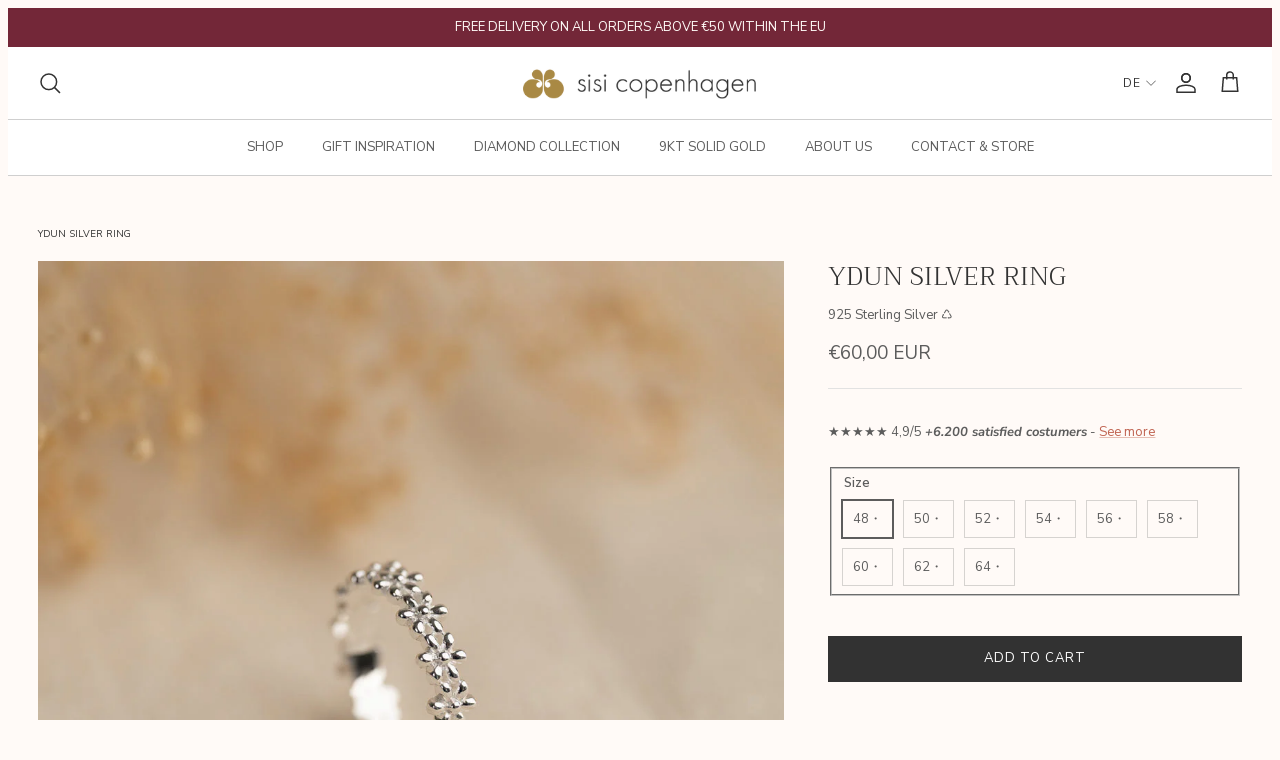

--- FILE ---
content_type: text/html; charset=utf-8
request_url: https://sisicph.com/products/ydun-silver-ring
body_size: 55075
content:
<!doctype html><html lang="en" dir="ltr">
  <head>
    <!-- Symmetry 6.0.2 -->

    <title>
      YDUN SILVER RING
      
      
       &ndash; Sisi Copenhagen
    </title>
    <meta charset="utf-8">
<meta name="viewport" content="width=device-width,initial-scale=1.0">
<meta http-equiv="X-UA-Compatible" content="IE=edge">

<link rel="preconnect" href="https://cdn.shopify.com" crossorigin>
<link rel="preconnect" href="https://fonts.shopify.com" crossorigin>
<link rel="preconnect" href="https://monorail-edge.shopifysvc.com"><link rel="preload" as="font" href="//sisicph.com/cdn/fonts/nunito_sans/nunitosans_n4.0276fe080df0ca4e6a22d9cb55aed3ed5ba6b1da.woff2" type="font/woff2" crossorigin><link rel="preload" as="font" href="//sisicph.com/cdn/fonts/nunito_sans/nunitosans_n4.0276fe080df0ca4e6a22d9cb55aed3ed5ba6b1da.woff2" type="font/woff2" crossorigin><link rel="preload" as="font" href="//sisicph.com/cdn/fonts/trirong/trirong_n3.20e715e45e9574a31fa3f43d52c7c395e835e6b5.woff2" type="font/woff2" crossorigin><link rel="preload" as="font" href="//sisicph.com/cdn/fonts/trirong/trirong_n7.a33ed6536f9a7c6d7a9d0b52e1e13fd44f544eff.woff2" type="font/woff2" crossorigin><link rel="canonical" href="https://sisicph.com/products/ydun-silver-ring"><link rel="icon" href="//sisicph.com/cdn/shop/files/sisi-favicon-04.png?crop=center&height=48&v=1621547124&width=48" type="image/png"><meta name="description" content="Ring in 925 sterling silver. Our Ydun ring consists of nice simple flowers that give a feminine and simple expression. The ring is 5 mm wide. The ring is also available in 18-carat gold plated silver.">
<style>
      @font-face {
  font-family: "Nunito Sans";
  font-weight: 400;
  font-style: normal;
  font-display: fallback;
  src: url("//sisicph.com/cdn/fonts/nunito_sans/nunitosans_n4.0276fe080df0ca4e6a22d9cb55aed3ed5ba6b1da.woff2") format("woff2"),
       url("//sisicph.com/cdn/fonts/nunito_sans/nunitosans_n4.b4964bee2f5e7fd9c3826447e73afe2baad607b7.woff") format("woff");
}

      @font-face {
  font-family: "Nunito Sans";
  font-weight: 700;
  font-style: normal;
  font-display: fallback;
  src: url("//sisicph.com/cdn/fonts/nunito_sans/nunitosans_n7.25d963ed46da26098ebeab731e90d8802d989fa5.woff2") format("woff2"),
       url("//sisicph.com/cdn/fonts/nunito_sans/nunitosans_n7.d32e3219b3d2ec82285d3027bd673efc61a996c8.woff") format("woff");
}

      @font-face {
  font-family: "Nunito Sans";
  font-weight: 500;
  font-style: normal;
  font-display: fallback;
  src: url("//sisicph.com/cdn/fonts/nunito_sans/nunitosans_n5.6fc0ed1feb3fc393c40619f180fc49c4d0aae0db.woff2") format("woff2"),
       url("//sisicph.com/cdn/fonts/nunito_sans/nunitosans_n5.2c84830b46099cbcc1095f30e0957b88b914e50a.woff") format("woff");
}

      @font-face {
  font-family: "Nunito Sans";
  font-weight: 400;
  font-style: italic;
  font-display: fallback;
  src: url("//sisicph.com/cdn/fonts/nunito_sans/nunitosans_i4.6e408730afac1484cf297c30b0e67c86d17fc586.woff2") format("woff2"),
       url("//sisicph.com/cdn/fonts/nunito_sans/nunitosans_i4.c9b6dcbfa43622b39a5990002775a8381942ae38.woff") format("woff");
}

      @font-face {
  font-family: "Nunito Sans";
  font-weight: 700;
  font-style: italic;
  font-display: fallback;
  src: url("//sisicph.com/cdn/fonts/nunito_sans/nunitosans_i7.8c1124729eec046a321e2424b2acf328c2c12139.woff2") format("woff2"),
       url("//sisicph.com/cdn/fonts/nunito_sans/nunitosans_i7.af4cda04357273e0996d21184432bcb14651a64d.woff") format("woff");
}

      @font-face {
  font-family: Trirong;
  font-weight: 300;
  font-style: normal;
  font-display: fallback;
  src: url("//sisicph.com/cdn/fonts/trirong/trirong_n3.20e715e45e9574a31fa3f43d52c7c395e835e6b5.woff2") format("woff2"),
       url("//sisicph.com/cdn/fonts/trirong/trirong_n3.9ba8bc43584d6c50663c6d5a2c45330db835e987.woff") format("woff");
}

      @font-face {
  font-family: Trirong;
  font-weight: 700;
  font-style: normal;
  font-display: fallback;
  src: url("//sisicph.com/cdn/fonts/trirong/trirong_n7.a33ed6536f9a7c6d7a9d0b52e1e13fd44f544eff.woff2") format("woff2"),
       url("//sisicph.com/cdn/fonts/trirong/trirong_n7.cdb88d0f8e5c427b393745c8cdeb8bc085cbacff.woff") format("woff");
}

      @font-face {
  font-family: "Nunito Sans";
  font-weight: 400;
  font-style: normal;
  font-display: fallback;
  src: url("//sisicph.com/cdn/fonts/nunito_sans/nunitosans_n4.0276fe080df0ca4e6a22d9cb55aed3ed5ba6b1da.woff2") format("woff2"),
       url("//sisicph.com/cdn/fonts/nunito_sans/nunitosans_n4.b4964bee2f5e7fd9c3826447e73afe2baad607b7.woff") format("woff");
}

      @font-face {
  font-family: "Nunito Sans";
  font-weight: 600;
  font-style: normal;
  font-display: fallback;
  src: url("//sisicph.com/cdn/fonts/nunito_sans/nunitosans_n6.6e9464eba570101a53130c8130a9e17a8eb55c21.woff2") format("woff2"),
       url("//sisicph.com/cdn/fonts/nunito_sans/nunitosans_n6.25a0ac0c0a8a26038c7787054dd6058dfbc20fa8.woff") format("woff");
}

    </style>

    <!-- Google Tag Manager -->
    <script type="lazy_script">
      (function (w, d, s, l, i) {
        w[l] = w[l] || [];
        w[l].push({ 'gtm.start': new Date().getTime(), event: 'gtm.js' });
        var f = d.getElementsByTagName(s)[0],
          j = d.createElement(s),
          dl = l != 'dataLayer' ? '&l=' + l : '';
        j.async = true;
        j.src = 'https://load.gtm.sisicph.dk/xflmtuyv.js?id=' + i + dl;
        f.parentNode.insertBefore(j, f);
      })(window, document, 'script', 'dataLayer', 'GTM-5RJDTHJ');
    </script>
    <!-- End Google Tag Manager -->

    

    <meta property="og:site_name" content="Sisi Copenhagen">
<meta property="og:url" content="https://sisicph.com/products/ydun-silver-ring">
<meta property="og:title" content="YDUN SILVER RING">
<meta property="og:type" content="product">
<meta property="og:description" content="Ring in 925 sterling silver. Our Ydun ring consists of nice simple flowers that give a feminine and simple expression. The ring is 5 mm wide. The ring is also available in 18-carat gold plated silver."><meta property="og:image" content="http://sisicph.com/cdn/shop/files/ydun-silver-ring-1_f29d6faf-93f6-4f3c-937b-80650bedf600_1200x1200.jpg?v=1728401321">
  <meta property="og:image:secure_url" content="https://sisicph.com/cdn/shop/files/ydun-silver-ring-1_f29d6faf-93f6-4f3c-937b-80650bedf600_1200x1200.jpg?v=1728401321">
  <meta property="og:image:width" content="1080">
  <meta property="og:image:height" content="1080"><meta property="og:price:amount" content="60,00">
  <meta property="og:price:currency" content="EUR"><meta name="twitter:card" content="summary_large_image">
<meta name="twitter:title" content="YDUN SILVER RING">
<meta name="twitter:description" content="Ring in 925 sterling silver. Our Ydun ring consists of nice simple flowers that give a feminine and simple expression. The ring is 5 mm wide. The ring is also available in 18-carat gold plated silver.">


    <link href="//sisicph.com/cdn/shop/t/11/assets/styles.css?v=86570316727705988881767794121" rel="stylesheet" type="text/css" media="all" />
    


  <link href="//sisicph.com/cdn/shop/t/11/assets/main-CtuXCIIQ.css" rel="stylesheet" type="text/css" media="all" />




  <script src="//sisicph.com/cdn/shop/t/11/assets/main-B5NzrR9S.js" type="module" crossorigin="anonymous"></script>


<link
      rel="preload"
      href="https://cdn.shopify.com/extensions/84902946-d4aa-47ee-a03d-6946d2f0df52/socialwidget-instagram-feed-2/assets/social-widget.css"
      as="style"
      onload="this.onload=null;this.rel='stylesheet'"
    >
    <noscript
      ><link
        rel="stylesheet"
        href="https://cdn.shopify.com/extensions/84902946-d4aa-47ee-a03d-6946d2f0df52/socialwidget-instagram-feed-2/assets/social-widget.css"
    ></noscript>

    <script type="lazy_script" data-src="https://static.klaviyo.com/onsite/js/klaviyo.js?company_id=TevZ85"></script>
<script type="lazy_script">
  !(function () {
    if (!window.klaviyo) {
      window._klOnsite = window._klOnsite || [];
      try {
        window.klaviyo = new Proxy(
          {},
          {
            get: function (n, i) {
              return 'push' === i
                ? function () {
                    var n;
                    (n = window._klOnsite).push.apply(n, arguments);
                  }
                : function () {
                    for (var n = arguments.length, o = new Array(n), w = 0; w < n; w++) o[w] = arguments[w];
                    var t = 'function' == typeof o[o.length - 1] ? o.pop() : void 0,
                      e = new Promise(function (n) {
                        window._klOnsite.push(
                          [i].concat(o, [
                            function (i) {
                              t && t(i), n(i);
                            },
                          ])
                        );
                      });
                    return e;
                  };
            },
          }
        );
      } catch (n) {
        (window.klaviyo = window.klaviyo || []),
          (window.klaviyo.push = function () {
            var n;
            (n = window._klOnsite).push.apply(n, arguments);
          });
      }
    }
  })();

  window.addEventListener("klaviyoForms", function(e) { 
      if (e.detail.type == 'submit') {
        console.log('Klaviyo form submitted', e.detail)
        Shopify.analytics.publish('signed_up_to_newsletter')
      }
  });
</script>

<script>window.routes = {
        rootUrl: "\/",
        rootUrlWithoutSlash: '',
        cartUrl: "\/cart",
        cartAddUrl: "\/cart\/add",
        cartChangeUrl: "\/cart\/change",
        searchUrl: "\/search",
        productRecommendationsUrl: "\/recommendations\/products"
      };

      window.languages = {
        cartAddNote: "Translation missing: en.cart.general.add_note",
        cartEditNote: "Translation missing: en.cart.general.edit_note",
        productImageLoadingError: "Translation missing: en.product.slideshow.image_loading_error",
        productFormAddToCart: "Translation missing: en.product.form.add_to_cart",
        productFormUnavailable: "Translation missing: en.product.form.unavailable",
        productFormSoldOut: "Translation missing: en.product.form.sold_out",
        shippingEstimatorOneResult: "Translation missing: en.cart.shipping_estimator.one_result_title",
        shippingEstimatorMoreResults: "Translation missing: en.cart.shipping_estimator.more_results_title",
        shippingEstimatorNoResults: "Translation missing: en.cart.shipping_estimator.no_results_title",
        noResults: "Translation missing: en.search.general.no_results",
        view_all: "Translation missing: en.search.general.view_all",
        results_count: "Translation missing: en.search.general.results_count.other"
      };

      window.sites = {
        dk: {
          code: 'da',
          label: 'Denmark',
          url: 'sisi-copenhagen.myshopify.com',
          prettyUrl: 'sisicph.dk',
          flag: "//sisicph.com/cdn/shop/t/11/assets/dk.svg?v=159651103897468827261707317115"
        },
        se: {
          code: 'se',
          label: 'Sweden',
          url: 'sisi-copenhagen-se.myshopify.com',
          prettyUrl: 'sisicph.se',
          flag: "//sisicph.com/cdn/shop/t/11/assets/se.svg?v=78561582164953938491707317117"
        },
        no: {
          code: 'nb',
          label: 'Norway',
          url: 'sisi-copenhagen-no.myshopify.com',
          prettyUrl: 'sisicph.no',
          flag: "//sisicph.com/cdn/shop/t/11/assets/no.svg?v=24736867484673046641707317121"
        },
        de: {
          code: 'de',
          label: 'Germany',
          url: 'sisi-copenhagen-eu.myshopify.com',
          prettyUrl: 'sisicph.com/de',
          flag: "//sisicph.com/cdn/shop/t/11/assets/de.svg?v=123614966411893822091707317120"
        },
        eu: {
          code: 'eu',
          label: 'International',
          url: 'sisi-copenhagen-eu.myshopify.com',
          prettyUrl: 'sisicph.com',
          flag: "//sisicph.com/cdn/shop/t/11/assets/eu.svg?v=106212028622040536631707317116"
        }
      };
    </script><script>
  window.hreflang = {
    pathUrl:"\/products\/",
    collectionHandle:null,
    urls:null,
  };
</script>
<script>
      window.theme = window.theme || {};
      theme.money_format_with_product_code_preference = "€{{amount_with_comma_separator}} EUR";
      theme.money_format_with_cart_code_preference = "€{{amount_with_comma_separator}} EUR";
      theme.money_format = "€{{amount_with_comma_separator}}";
      theme.strings = {
        previous: "Previous",
        next: "Next",
        addressError: "Error looking up that address",
        addressNoResults: "No results for that address",
        addressQueryLimit: "You have exceeded the Google API usage limit. Consider upgrading to a \u003ca href=\"https:\/\/developers.google.com\/maps\/premium\/usage-limits\"\u003ePremium Plan\u003c\/a\u003e.",
        authError: "There was a problem authenticating your Google Maps API Key.",
        icon_labels_left: "Left",
        icon_labels_right: "Right",
        icon_labels_down: "Down",
        icon_labels_close: "Close",
        icon_labels_plus: "Plus",
        imageSlider: "Image slider",
        cart_terms_confirmation: "You must agree to the terms and conditions before continuing.",
        cart_general_quantity_too_high: "You can only have [QUANTITY] in your cart",
        products_listing_from: "From",
        layout_live_search_see_all: "See all results",
        products_product_add_to_cart: "Add to Cart",
        products_variant_no_stock: "Sold out",
        products_variant_non_existent: "Unavailable",
        products_product_pick_a: "Pick a",
        general_navigation_menu_toggle_aria_label: "Toggle menu",
        general_accessibility_labels_close: "Close",
        products_product_added_to_cart: "Added to cart",
        general_quick_search_pages: "Pages",
        general_quick_search_no_results: "Sorry, we couldn\u0026#39;t find any results",
        collections_general_see_all_subcollections: "See all...",
        gifting_date_required: "Please select a date for when the gift will be given"
      };
      theme.routes = {
        cart_url: '/cart',
        cart_add_url: '/cart/add.js',
        cart_update_url: '/cart/update.js',
        cart_change_url: '/cart/change.js',
        predictive_search_url: '/search/suggest'
      };
      theme.settings = {
        cart_type: "drawer",
        after_add_to_cart: "drawer",
        quickbuy_style: "off",
        avoid_orphans: true
      };
      theme.template = {
        name: "product",
        suffix: null,
        id: 7367524679868,
        title: "YDUN SILVER RING",
        url: "\/products\/ydun-silver-ring"
      };
      
        theme.template.collections = [{
              url: "\/collections\/all-jewelry"
            },{
              url: "\/collections\/all-jewelry-ex-tote"
            },{
              url: "\/collections\/all-jewelry-ex-diamond"
            },{
              url: "\/collections\/all-jewelry-e-g-wedding-band"
            },{
              url: "\/collections\/alle-jewelry-gift-bag"
            },{
              url: "\/collections\/christmas-gifts-under-70"
            },{
              url: "\/collections\/copenhagen-blooming-collection"
            },{
              url: "\/collections\/gift-inspiration-on-budget"
            },{
              url: "\/collections\/all-jewelry-in-silver"
            },{
              url: "\/collections\/nature-collection"
            },{
              url: "\/collections\/rings"
            },{
              url: "\/collections\/rings-in-silver"
            },{
              url: "\/collections\/den-tidloese-kvinnen"
            }];
      
      document.documentElement.classList.add('js');
    </script>
    
  <!-- Start of Clerk.io E-commerce Personalisation tool - www.clerk.io -->
  <script type="lazy_script">
    const loadClerk = (w, d) => {
      var e = d.createElement('script');
      e.type = 'text/javascript';
      e.async = true;
      e.src = (d.location.protocol == 'https:' ? 'https' : 'http') + '://cdn.clerk.io/clerk.js';
      var s = d.getElementsByTagName('script')[0];
      s.parentNode.insertBefore(e, s);
      w.__clerk_q = w.__clerk_q || [];
      w.Clerk =
        w.Clerk ||
        function () {
          w.__clerk_q.push(arguments);
        };

      Clerk('config', {
        key: 'QZbuq3tOi6vHHFTkJGQwVUHoE6jBAbkP',
      });
    };

    loadClerk(window, document);
  </script>
  <!-- End of Clerk.io E-commerce Personalisation tool - www.clerk.io -->


    <script src="//sisicph.com/cdn/shop/t/11/assets/libs.min.js?v=26178543184394469741707317122" defer></script>
    <script src="//sisicph.com/cdn/shop/t/11/assets/vendor.min.js?v=11589511144441591071707317122" defer></script>
    <script src="//sisicph.com/cdn/shop/t/11/assets/theme.js?v=71882954976415241021765282188" defer></script>

    
<!-- /snippets/gwa-hreflang.liquid v.1.0.3  from https://apps.shopify.com/hreflang-manager -->
<script>window.performance && window.performance.mark && window.performance.mark('shopify.content_for_header.start');</script><meta id="shopify-digital-wallet" name="shopify-digital-wallet" content="/57017532604/digital_wallets/dialog">
<meta name="shopify-checkout-api-token" content="972089cd74f47815a0239dadda1564f7">
<meta id="in-context-paypal-metadata" data-shop-id="57017532604" data-venmo-supported="false" data-environment="production" data-locale="en_US" data-paypal-v4="true" data-currency="EUR">
<link nohreflang="x-default" href="https://sisicph.com/products/ydun-silver-ring">
<link nohreflang="en-DE" href="https://sisicph.com/products/ydun-silver-ring">
<link nohreflang="de-DE" href="https://sisicph.com/de/products/ydun-silver-ring">
<link rel="alternate" type="application/json+oembed" href="https://sisicph.com/products/ydun-silver-ring.oembed">
<script async="async" src="/checkouts/internal/preloads.js?locale=en-DE"></script>
<script id="apple-pay-shop-capabilities" type="application/json">{"shopId":57017532604,"countryCode":"DK","currencyCode":"EUR","merchantCapabilities":["supports3DS"],"merchantId":"gid:\/\/shopify\/Shop\/57017532604","merchantName":"Sisi Copenhagen","requiredBillingContactFields":["postalAddress","email","phone"],"requiredShippingContactFields":["postalAddress","email","phone"],"shippingType":"shipping","supportedNetworks":["visa","maestro","masterCard","amex"],"total":{"type":"pending","label":"Sisi Copenhagen","amount":"1.00"},"shopifyPaymentsEnabled":true,"supportsSubscriptions":true}</script>
<script id="shopify-features" type="application/json">{"accessToken":"972089cd74f47815a0239dadda1564f7","betas":["rich-media-storefront-analytics"],"domain":"sisicph.com","predictiveSearch":true,"shopId":57017532604,"locale":"en"}</script>
<script>var Shopify = Shopify || {};
Shopify.shop = "sisi-copenhagen-eu.myshopify.com";
Shopify.locale = "en";
Shopify.currency = {"active":"EUR","rate":"1.0"};
Shopify.country = "DE";
Shopify.theme = {"name":"sisi-theme\/production-eu","id":158676779346,"schema_name":"Symmetry","schema_version":"6.0.2","theme_store_id":null,"role":"main"};
Shopify.theme.handle = "null";
Shopify.theme.style = {"id":null,"handle":null};
Shopify.cdnHost = "sisicph.com/cdn";
Shopify.routes = Shopify.routes || {};
Shopify.routes.root = "/";</script>
<script type="module">!function(o){(o.Shopify=o.Shopify||{}).modules=!0}(window);</script>
<script>!function(o){function n(){var o=[];function n(){o.push(Array.prototype.slice.apply(arguments))}return n.q=o,n}var t=o.Shopify=o.Shopify||{};t.loadFeatures=n(),t.autoloadFeatures=n()}(window);</script>
<script id="shop-js-analytics" type="application/json">{"pageType":"product"}</script>
<script defer="defer" async type="module" src="//sisicph.com/cdn/shopifycloud/shop-js/modules/v2/client.init-shop-cart-sync_C5BV16lS.en.esm.js"></script>
<script defer="defer" async type="module" src="//sisicph.com/cdn/shopifycloud/shop-js/modules/v2/chunk.common_CygWptCX.esm.js"></script>
<script type="module">
  await import("//sisicph.com/cdn/shopifycloud/shop-js/modules/v2/client.init-shop-cart-sync_C5BV16lS.en.esm.js");
await import("//sisicph.com/cdn/shopifycloud/shop-js/modules/v2/chunk.common_CygWptCX.esm.js");

  window.Shopify.SignInWithShop?.initShopCartSync?.({"fedCMEnabled":true,"windoidEnabled":true});

</script>
<script>(function() {
  var isLoaded = false;
  function asyncLoad() {
    if (isLoaded) return;
    isLoaded = true;
    var urls = ["https:\/\/cdn.langshop.app\/buckets\/app\/libs\/storefront\/sdk.js?release=2.15.0+1613\u0026proxy_prefix=\/apps\/langshop\u0026shop=sisi-copenhagen-eu.myshopify.com","https:\/\/config.gorgias.chat\/bundle-loader\/01HDPPYCWP9686D07R7CHWH9T7?source=shopify1click\u0026shop=sisi-copenhagen-eu.myshopify.com","https:\/\/cdn.9gtb.com\/loader.js?g_cvt_id=ec8f45ed-8645-4eb0-a05e-bd08276e8cf1\u0026shop=sisi-copenhagen-eu.myshopify.com"];
    for (var i = 0; i < urls.length; i++) {
      var s = document.createElement('script');
      s.type = 'text/javascript';
      s.async = true;
      s.src = urls[i];
      var x = document.getElementsByTagName('script')[0];
      x.parentNode.insertBefore(s, x);
    }
  };
  if(window.attachEvent) {
    window.attachEvent('onload', asyncLoad);
  } else {
    window.addEventListener('load', asyncLoad, false);
  }
})();</script>
<script id="__st">var __st={"a":57017532604,"offset":3600,"reqid":"47a16f05-a141-4789-9297-749492c8f5c0-1768641667","pageurl":"sisicph.com\/products\/ydun-silver-ring","u":"cb5abb55df05","p":"product","rtyp":"product","rid":7367524679868};</script>
<script>window.ShopifyPaypalV4VisibilityTracking = true;</script>
<script id="captcha-bootstrap">!function(){'use strict';const t='contact',e='account',n='new_comment',o=[[t,t],['blogs',n],['comments',n],[t,'customer']],c=[[e,'customer_login'],[e,'guest_login'],[e,'recover_customer_password'],[e,'create_customer']],r=t=>t.map((([t,e])=>`form[action*='/${t}']:not([data-nocaptcha='true']) input[name='form_type'][value='${e}']`)).join(','),a=t=>()=>t?[...document.querySelectorAll(t)].map((t=>t.form)):[];function s(){const t=[...o],e=r(t);return a(e)}const i='password',u='form_key',d=['recaptcha-v3-token','g-recaptcha-response','h-captcha-response',i],f=()=>{try{return window.sessionStorage}catch{return}},m='__shopify_v',_=t=>t.elements[u];function p(t,e,n=!1){try{const o=window.sessionStorage,c=JSON.parse(o.getItem(e)),{data:r}=function(t){const{data:e,action:n}=t;return t[m]||n?{data:e,action:n}:{data:t,action:n}}(c);for(const[e,n]of Object.entries(r))t.elements[e]&&(t.elements[e].value=n);n&&o.removeItem(e)}catch(o){console.error('form repopulation failed',{error:o})}}const l='form_type',E='cptcha';function T(t){t.dataset[E]=!0}const w=window,h=w.document,L='Shopify',v='ce_forms',y='captcha';let A=!1;((t,e)=>{const n=(g='f06e6c50-85a8-45c8-87d0-21a2b65856fe',I='https://cdn.shopify.com/shopifycloud/storefront-forms-hcaptcha/ce_storefront_forms_captcha_hcaptcha.v1.5.2.iife.js',D={infoText:'Protected by hCaptcha',privacyText:'Privacy',termsText:'Terms'},(t,e,n)=>{const o=w[L][v],c=o.bindForm;if(c)return c(t,g,e,D).then(n);var r;o.q.push([[t,g,e,D],n]),r=I,A||(h.body.append(Object.assign(h.createElement('script'),{id:'captcha-provider',async:!0,src:r})),A=!0)});var g,I,D;w[L]=w[L]||{},w[L][v]=w[L][v]||{},w[L][v].q=[],w[L][y]=w[L][y]||{},w[L][y].protect=function(t,e){n(t,void 0,e),T(t)},Object.freeze(w[L][y]),function(t,e,n,w,h,L){const[v,y,A,g]=function(t,e,n){const i=e?o:[],u=t?c:[],d=[...i,...u],f=r(d),m=r(i),_=r(d.filter((([t,e])=>n.includes(e))));return[a(f),a(m),a(_),s()]}(w,h,L),I=t=>{const e=t.target;return e instanceof HTMLFormElement?e:e&&e.form},D=t=>v().includes(t);t.addEventListener('submit',(t=>{const e=I(t);if(!e)return;const n=D(e)&&!e.dataset.hcaptchaBound&&!e.dataset.recaptchaBound,o=_(e),c=g().includes(e)&&(!o||!o.value);(n||c)&&t.preventDefault(),c&&!n&&(function(t){try{if(!f())return;!function(t){const e=f();if(!e)return;const n=_(t);if(!n)return;const o=n.value;o&&e.removeItem(o)}(t);const e=Array.from(Array(32),(()=>Math.random().toString(36)[2])).join('');!function(t,e){_(t)||t.append(Object.assign(document.createElement('input'),{type:'hidden',name:u})),t.elements[u].value=e}(t,e),function(t,e){const n=f();if(!n)return;const o=[...t.querySelectorAll(`input[type='${i}']`)].map((({name:t})=>t)),c=[...d,...o],r={};for(const[a,s]of new FormData(t).entries())c.includes(a)||(r[a]=s);n.setItem(e,JSON.stringify({[m]:1,action:t.action,data:r}))}(t,e)}catch(e){console.error('failed to persist form',e)}}(e),e.submit())}));const S=(t,e)=>{t&&!t.dataset[E]&&(n(t,e.some((e=>e===t))),T(t))};for(const o of['focusin','change'])t.addEventListener(o,(t=>{const e=I(t);D(e)&&S(e,y())}));const B=e.get('form_key'),M=e.get(l),P=B&&M;t.addEventListener('DOMContentLoaded',(()=>{const t=y();if(P)for(const e of t)e.elements[l].value===M&&p(e,B);[...new Set([...A(),...v().filter((t=>'true'===t.dataset.shopifyCaptcha))])].forEach((e=>S(e,t)))}))}(h,new URLSearchParams(w.location.search),n,t,e,['guest_login'])})(!0,!0)}();</script>
<script integrity="sha256-4kQ18oKyAcykRKYeNunJcIwy7WH5gtpwJnB7kiuLZ1E=" data-source-attribution="shopify.loadfeatures" defer="defer" src="//sisicph.com/cdn/shopifycloud/storefront/assets/storefront/load_feature-a0a9edcb.js" crossorigin="anonymous"></script>
<script data-source-attribution="shopify.dynamic_checkout.dynamic.init">var Shopify=Shopify||{};Shopify.PaymentButton=Shopify.PaymentButton||{isStorefrontPortableWallets:!0,init:function(){window.Shopify.PaymentButton.init=function(){};var t=document.createElement("script");t.src="https://sisicph.com/cdn/shopifycloud/portable-wallets/latest/portable-wallets.en.js",t.type="module",document.head.appendChild(t)}};
</script>
<script data-source-attribution="shopify.dynamic_checkout.buyer_consent">
  function portableWalletsHideBuyerConsent(e){var t=document.getElementById("shopify-buyer-consent"),n=document.getElementById("shopify-subscription-policy-button");t&&n&&(t.classList.add("hidden"),t.setAttribute("aria-hidden","true"),n.removeEventListener("click",e))}function portableWalletsShowBuyerConsent(e){var t=document.getElementById("shopify-buyer-consent"),n=document.getElementById("shopify-subscription-policy-button");t&&n&&(t.classList.remove("hidden"),t.removeAttribute("aria-hidden"),n.addEventListener("click",e))}window.Shopify?.PaymentButton&&(window.Shopify.PaymentButton.hideBuyerConsent=portableWalletsHideBuyerConsent,window.Shopify.PaymentButton.showBuyerConsent=portableWalletsShowBuyerConsent);
</script>
<script data-source-attribution="shopify.dynamic_checkout.cart.bootstrap">document.addEventListener("DOMContentLoaded",(function(){function t(){return document.querySelector("shopify-accelerated-checkout-cart, shopify-accelerated-checkout")}if(t())Shopify.PaymentButton.init();else{new MutationObserver((function(e,n){t()&&(Shopify.PaymentButton.init(),n.disconnect())})).observe(document.body,{childList:!0,subtree:!0})}}));
</script>
<link id="shopify-accelerated-checkout-styles" rel="stylesheet" media="screen" href="https://sisicph.com/cdn/shopifycloud/portable-wallets/latest/accelerated-checkout-backwards-compat.css" crossorigin="anonymous">
<style id="shopify-accelerated-checkout-cart">
        #shopify-buyer-consent {
  margin-top: 1em;
  display: inline-block;
  width: 100%;
}

#shopify-buyer-consent.hidden {
  display: none;
}

#shopify-subscription-policy-button {
  background: none;
  border: none;
  padding: 0;
  text-decoration: underline;
  font-size: inherit;
  cursor: pointer;
}

#shopify-subscription-policy-button::before {
  box-shadow: none;
}

      </style>
<script id="sections-script" data-sections="product-recommendations" defer="defer" src="//sisicph.com/cdn/shop/t/11/compiled_assets/scripts.js?v=3177"></script>
<script>window.performance && window.performance.mark && window.performance.mark('shopify.content_for_header.end');</script>

    <script type="lazy_script">
      window.WishlistKingEmbed = {
        config: {
          customerId: ``,
          customerEmail: ``,
          shopName: `Sisi Copenhagen`,
          shopDomain: `sisicph.com`,
          shopPermanentDomain: `sisi-copenhagen-eu.myshopify.com`,
          shopCurrency: `EUR`,
          shopMoneyFormat: `€{{amount_with_comma_separator}}`,
          shopCustomerAccountsEnabled: `true`,
          fileUrl: `//sisicph.com/cdn/shop/files/?v=3177`,
        },
      };
      window.litDisableBundleWarning = true;
    </script>
    <script type="lazy_script">
      window.WishlistKingEmbed && !location.hostname.startsWith("127") &&
        Promise.all([
          import("//sisicph.com/cdn/shop/t/11/assets/wishlist-king-settings.js?v=21899692679192035951707317116"),
          import("//sisicph.com/cdn/shop/t/11/assets/wishlist-king.js?v=146975266451463809741760638839"),
        ]).then(([{ default: settings }, { createApp }]) => {
          window.WishlistKing = createApp({
            config: window.WishlistKingEmbed.config,
            locale: JSON.parse(
              `{"wishlist_buttons":{"add_product":"Add to Wishlist", "remove_product":"Remove from Wishlist", "product_in_wishlist":"In Wishlist", "view_wishlist":"View wishlist", "clear_wishlist":"Clear wishlist", "save_for_later":"Save for later", "wishlist":"Wishlist"}, "wishlist_page":{"title":"Wishlist", "login_callout_html":"To save your wishlist please &lt;a href=&#39;{{ login_url }}&#39;&gt;login&lt;/a&gt; or &lt;a href=&#39;{{ register_url }}&#39;&gt;sign up&lt;/a&gt;.", "wishlist_empty_callout_html":"Your wishlist is empty", "product_removed_html":"Product no longer available", "view_product":"View product", "remove_product":"Remove", "add_all_to_cart":"Add wishlist to cart"}, "wishlist_product":{"add_to_cart":"Add to Cart", "select_option":"Select {{ name }}", "sold_out":"Sold Out", "unavailable":"Unavailable", "view_product":"View product", "from_price_html":"From {{ price }}", "quantity":"Quantity"}, "wishlist_share":{"button_label":"Share wishlist", "link_copied":"Link copied", "share_title":"My Wishlist", "share_message":"Here is a link to my wishlist."}}`
            ),
            settings,
          });
        });
    </script>
    <script
      type="lazy_script"
      data-src="https://cdn.shopify.com/extensions/84902946-d4aa-47ee-a03d-6946d2f0df52/socialwidget-instagram-feed-2/assets/social-widget.js"
      defer="defer"
    ></script>

    
  <!-- BEGIN app block: shopify://apps/stape-conversion-tracking/blocks/gtm/7e13c847-7971-409d-8fe0-29ec14d5f048 --><script>
  window.lsData = {};
  window.dataLayer = window.dataLayer || [];
  window.addEventListener("message", (event) => {
    if (event.data?.event) {
      window.dataLayer.push(event.data);
    }
  });
  window.dataShopStape = {
    shop: "sisicph.com",
    shopId: "57017532604",
  }
</script>

<!-- END app block --><!-- BEGIN app block: shopify://apps/klaviyo-email-marketing-sms/blocks/klaviyo-onsite-embed/2632fe16-c075-4321-a88b-50b567f42507 -->












  <script async src="https://static.klaviyo.com/onsite/js/SN3Jqu/klaviyo.js?company_id=SN3Jqu"></script>
  <script>!function(){if(!window.klaviyo){window._klOnsite=window._klOnsite||[];try{window.klaviyo=new Proxy({},{get:function(n,i){return"push"===i?function(){var n;(n=window._klOnsite).push.apply(n,arguments)}:function(){for(var n=arguments.length,o=new Array(n),w=0;w<n;w++)o[w]=arguments[w];var t="function"==typeof o[o.length-1]?o.pop():void 0,e=new Promise((function(n){window._klOnsite.push([i].concat(o,[function(i){t&&t(i),n(i)}]))}));return e}}})}catch(n){window.klaviyo=window.klaviyo||[],window.klaviyo.push=function(){var n;(n=window._klOnsite).push.apply(n,arguments)}}}}();</script>

  
    <script id="viewed_product">
      if (item == null) {
        var _learnq = _learnq || [];

        var MetafieldReviews = null
        var MetafieldYotpoRating = null
        var MetafieldYotpoCount = null
        var MetafieldLooxRating = null
        var MetafieldLooxCount = null
        var okendoProduct = null
        var okendoProductReviewCount = null
        var okendoProductReviewAverageValue = null
        try {
          // The following fields are used for Customer Hub recently viewed in order to add reviews.
          // This information is not part of __kla_viewed. Instead, it is part of __kla_viewed_reviewed_items
          MetafieldReviews = {};
          MetafieldYotpoRating = null
          MetafieldYotpoCount = null
          MetafieldLooxRating = null
          MetafieldLooxCount = null

          okendoProduct = null
          // If the okendo metafield is not legacy, it will error, which then requires the new json formatted data
          if (okendoProduct && 'error' in okendoProduct) {
            okendoProduct = null
          }
          okendoProductReviewCount = okendoProduct ? okendoProduct.reviewCount : null
          okendoProductReviewAverageValue = okendoProduct ? okendoProduct.reviewAverageValue : null
        } catch (error) {
          console.error('Error in Klaviyo onsite reviews tracking:', error);
        }

        var item = {
          Name: "YDUN SILVER RING",
          ProductID: 7367524679868,
          Categories: ["ALL JEWELRY","All jewelry - ex. tote, giftbag, giftcard","ALL JEWELRY EX DIAMOND","ALL JEWELRY, E.G., WEDDING BAND","ALLE JEWELRY + GIFT BAG","CHRISTMAS GIFTS UNDER 70€","Copenhagen Blooming Collection","GIFT INSPIRATION ON BUDGET","JEWELRY IN STERLING SILVER","NATURE COLLECTION","RINGS","SILVER RINGS","THE TIMELESS WOMAN"],
          ImageURL: "https://sisicph.com/cdn/shop/files/ydun-silver-ring-1_f29d6faf-93f6-4f3c-937b-80650bedf600_grande.jpg?v=1728401321",
          URL: "https://sisicph.com/products/ydun-silver-ring",
          Brand: "EVER",
          Price: "€60,00",
          Value: "60,00",
          CompareAtPrice: "€0,00"
        };
        _learnq.push(['track', 'Viewed Product', item]);
        _learnq.push(['trackViewedItem', {
          Title: item.Name,
          ItemId: item.ProductID,
          Categories: item.Categories,
          ImageUrl: item.ImageURL,
          Url: item.URL,
          Metadata: {
            Brand: item.Brand,
            Price: item.Price,
            Value: item.Value,
            CompareAtPrice: item.CompareAtPrice
          },
          metafields:{
            reviews: MetafieldReviews,
            yotpo:{
              rating: MetafieldYotpoRating,
              count: MetafieldYotpoCount,
            },
            loox:{
              rating: MetafieldLooxRating,
              count: MetafieldLooxCount,
            },
            okendo: {
              rating: okendoProductReviewAverageValue,
              count: okendoProductReviewCount,
            }
          }
        }]);
      }
    </script>
  




  <script>
    window.klaviyoReviewsProductDesignMode = false
  </script>







<!-- END app block --><!-- BEGIN app block: shopify://apps/hreflang-manager/blocks/gwa-hreflang/35dc0b05-d599-4c8e-8584-8cd17768854a --><!-- BEGIN app snippet: gwa-hreflang-product --><link rel="alternate" hreflang="da-DK" href="https://sisicph.dk/products/ydun-silver-ring"><link rel="alternate" hreflang="da-GL" href="https://sisicph.dk/products/ydun-silver-ring"><link rel="alternate" hreflang="da-AX" href="https://sisicph.dk/products/ydun-silver-ring"><link rel="alternate" hreflang="da-BE" href="https://sisicph.dk/products/ydun-silver-ring"><link rel="alternate" hreflang="da-BG" href="https://sisicph.dk/products/ydun-silver-ring"><link rel="alternate" hreflang="da-CY" href="https://sisicph.dk/products/ydun-silver-ring"><link rel="alternate" hreflang="da-CZ" href="https://sisicph.dk/products/ydun-silver-ring"><link rel="alternate" hreflang="da-DE" href="https://sisicph.dk/products/ydun-silver-ring"><link rel="alternate" hreflang="da-EE" href="https://sisicph.dk/products/ydun-silver-ring"><link rel="alternate" hreflang="da-ES" href="https://sisicph.dk/products/ydun-silver-ring"><link rel="alternate" hreflang="da-FI" href="https://sisicph.dk/products/ydun-silver-ring"><link rel="alternate" hreflang="da-FR" href="https://sisicph.dk/products/ydun-silver-ring"><link rel="alternate" hreflang="da-GB" href="https://sisicph.dk/products/ydun-silver-ring"><link rel="alternate" hreflang="da-GR" href="https://sisicph.dk/products/ydun-silver-ring"><link rel="alternate" hreflang="da-HR" href="https://sisicph.dk/products/ydun-silver-ring"><link rel="alternate" hreflang="da-HU" href="https://sisicph.dk/products/ydun-silver-ring"><link rel="alternate" hreflang="da-IE" href="https://sisicph.dk/products/ydun-silver-ring"><link rel="alternate" hreflang="da-IS" href="https://sisicph.dk/products/ydun-silver-ring"><link rel="alternate" hreflang="da-IT" href="https://sisicph.dk/products/ydun-silver-ring"><link rel="alternate" hreflang="da-LI" href="https://sisicph.dk/products/ydun-silver-ring"><link rel="alternate" hreflang="da-LT" href="https://sisicph.dk/products/ydun-silver-ring"><link rel="alternate" hreflang="da-LU" href="https://sisicph.dk/products/ydun-silver-ring"><link rel="alternate" hreflang="da-LV" href="https://sisicph.dk/products/ydun-silver-ring"><link rel="alternate" hreflang="da-MT" href="https://sisicph.dk/products/ydun-silver-ring"><link rel="alternate" hreflang="da-NL" href="https://sisicph.dk/products/ydun-silver-ring"><link rel="alternate" hreflang="da-NO" href="https://sisicph.dk/products/ydun-silver-ring"><link rel="alternate" hreflang="da-PL" href="https://sisicph.dk/products/ydun-silver-ring"><link rel="alternate" hreflang="da-PT" href="https://sisicph.dk/products/ydun-silver-ring"><link rel="alternate" hreflang="da-RO" href="https://sisicph.dk/products/ydun-silver-ring"><link rel="alternate" hreflang="da-SI" href="https://sisicph.dk/products/ydun-silver-ring"><link rel="alternate" hreflang="da-SK" href="https://sisicph.dk/products/ydun-silver-ring"><link rel="alternate" hreflang="da-SM" href="https://sisicph.dk/products/ydun-silver-ring"><link rel="alternate" hreflang="da-VA" href="https://sisicph.dk/products/ydun-silver-ring"><link rel="alternate" hreflang="da-SE" href="https://sisicph.dk/products/ydun-silver-ring"><link rel="alternate" hreflang="da-FO" href="https://sisicph.dk/products/ydun-silver-ring"><link rel="alternate" hreflang="sv-SE" href="https://sisicph.se/products/ydun-silver-ring"><link rel="alternate" hreflang="sv-AC" href="https://sisicph.se/products/ydun-silver-ring"><link rel="alternate" hreflang="sv-AD" href="https://sisicph.se/products/ydun-silver-ring"><link rel="alternate" hreflang="sv-AE" href="https://sisicph.se/products/ydun-silver-ring"><link rel="alternate" hreflang="sv-AF" href="https://sisicph.se/products/ydun-silver-ring"><link rel="alternate" hreflang="sv-AG" href="https://sisicph.se/products/ydun-silver-ring"><link rel="alternate" hreflang="sv-AI" href="https://sisicph.se/products/ydun-silver-ring"><link rel="alternate" hreflang="sv-AL" href="https://sisicph.se/products/ydun-silver-ring"><link rel="alternate" hreflang="sv-AM" href="https://sisicph.se/products/ydun-silver-ring"><link rel="alternate" hreflang="sv-AO" href="https://sisicph.se/products/ydun-silver-ring"><link rel="alternate" hreflang="sv-AR" href="https://sisicph.se/products/ydun-silver-ring"><link rel="alternate" hreflang="sv-AT" href="https://sisicph.se/products/ydun-silver-ring"><link rel="alternate" hreflang="sv-AU" href="https://sisicph.se/products/ydun-silver-ring"><link rel="alternate" hreflang="sv-AW" href="https://sisicph.se/products/ydun-silver-ring"><link rel="alternate" hreflang="sv-AX" href="https://sisicph.se/products/ydun-silver-ring"><link rel="alternate" hreflang="sv-AZ" href="https://sisicph.se/products/ydun-silver-ring"><link rel="alternate" hreflang="sv-BA" href="https://sisicph.se/products/ydun-silver-ring"><link rel="alternate" hreflang="sv-BB" href="https://sisicph.se/products/ydun-silver-ring"><link rel="alternate" hreflang="sv-BD" href="https://sisicph.se/products/ydun-silver-ring"><link rel="alternate" hreflang="sv-BE" href="https://sisicph.se/products/ydun-silver-ring"><link rel="alternate" hreflang="sv-BF" href="https://sisicph.se/products/ydun-silver-ring"><link rel="alternate" hreflang="sv-BG" href="https://sisicph.se/products/ydun-silver-ring"><link rel="alternate" hreflang="sv-BH" href="https://sisicph.se/products/ydun-silver-ring"><link rel="alternate" hreflang="sv-BI" href="https://sisicph.se/products/ydun-silver-ring"><link rel="alternate" hreflang="sv-BJ" href="https://sisicph.se/products/ydun-silver-ring"><link rel="alternate" hreflang="sv-BL" href="https://sisicph.se/products/ydun-silver-ring"><link rel="alternate" hreflang="sv-BM" href="https://sisicph.se/products/ydun-silver-ring"><link rel="alternate" hreflang="sv-BN" href="https://sisicph.se/products/ydun-silver-ring"><link rel="alternate" hreflang="sv-BO" href="https://sisicph.se/products/ydun-silver-ring"><link rel="alternate" hreflang="sv-BQ" href="https://sisicph.se/products/ydun-silver-ring"><link rel="alternate" hreflang="sv-BR" href="https://sisicph.se/products/ydun-silver-ring"><link rel="alternate" hreflang="sv-BS" href="https://sisicph.se/products/ydun-silver-ring"><link rel="alternate" hreflang="sv-BT" href="https://sisicph.se/products/ydun-silver-ring"><link rel="alternate" hreflang="sv-BW" href="https://sisicph.se/products/ydun-silver-ring"><link rel="alternate" hreflang="sv-BY" href="https://sisicph.se/products/ydun-silver-ring"><link rel="alternate" hreflang="sv-BZ" href="https://sisicph.se/products/ydun-silver-ring"><link rel="alternate" hreflang="sv-CA" href="https://sisicph.se/products/ydun-silver-ring"><link rel="alternate" hreflang="sv-CC" href="https://sisicph.se/products/ydun-silver-ring"><link rel="alternate" hreflang="sv-CD" href="https://sisicph.se/products/ydun-silver-ring"><link rel="alternate" hreflang="sv-CF" href="https://sisicph.se/products/ydun-silver-ring"><link rel="alternate" hreflang="sv-CG" href="https://sisicph.se/products/ydun-silver-ring"><link rel="alternate" hreflang="sv-CH" href="https://sisicph.se/products/ydun-silver-ring"><link rel="alternate" hreflang="sv-CI" href="https://sisicph.se/products/ydun-silver-ring"><link rel="alternate" hreflang="sv-CK" href="https://sisicph.se/products/ydun-silver-ring"><link rel="alternate" hreflang="sv-CL" href="https://sisicph.se/products/ydun-silver-ring"><link rel="alternate" hreflang="sv-CM" href="https://sisicph.se/products/ydun-silver-ring"><link rel="alternate" hreflang="sv-CN" href="https://sisicph.se/products/ydun-silver-ring"><link rel="alternate" hreflang="sv-CO" href="https://sisicph.se/products/ydun-silver-ring"><link rel="alternate" hreflang="sv-CR" href="https://sisicph.se/products/ydun-silver-ring"><link rel="alternate" hreflang="sv-CV" href="https://sisicph.se/products/ydun-silver-ring"><link rel="alternate" hreflang="sv-CW" href="https://sisicph.se/products/ydun-silver-ring"><link rel="alternate" hreflang="sv-CX" href="https://sisicph.se/products/ydun-silver-ring"><link rel="alternate" hreflang="sv-CY" href="https://sisicph.se/products/ydun-silver-ring"><link rel="alternate" hreflang="sv-CZ" href="https://sisicph.se/products/ydun-silver-ring"><link rel="alternate" hreflang="sv-DE" href="https://sisicph.se/products/ydun-silver-ring"><link rel="alternate" hreflang="sv-DJ" href="https://sisicph.se/products/ydun-silver-ring"><link rel="alternate" hreflang="sv-DK" href="https://sisicph.se/products/ydun-silver-ring"><link rel="alternate" hreflang="sv-DM" href="https://sisicph.se/products/ydun-silver-ring"><link rel="alternate" hreflang="sv-DO" href="https://sisicph.se/products/ydun-silver-ring"><link rel="alternate" hreflang="sv-DZ" href="https://sisicph.se/products/ydun-silver-ring"><link rel="alternate" hreflang="sv-EC" href="https://sisicph.se/products/ydun-silver-ring"><link rel="alternate" hreflang="sv-EE" href="https://sisicph.se/products/ydun-silver-ring"><link rel="alternate" hreflang="sv-EG" href="https://sisicph.se/products/ydun-silver-ring"><link rel="alternate" hreflang="sv-EH" href="https://sisicph.se/products/ydun-silver-ring"><link rel="alternate" hreflang="sv-ER" href="https://sisicph.se/products/ydun-silver-ring"><link rel="alternate" hreflang="sv-ES" href="https://sisicph.se/products/ydun-silver-ring"><link rel="alternate" hreflang="sv-ET" href="https://sisicph.se/products/ydun-silver-ring"><link rel="alternate" hreflang="sv-FI" href="https://sisicph.se/products/ydun-silver-ring"><link rel="alternate" hreflang="sv-FJ" href="https://sisicph.se/products/ydun-silver-ring"><link rel="alternate" hreflang="sv-FK" href="https://sisicph.se/products/ydun-silver-ring"><link rel="alternate" hreflang="sv-FO" href="https://sisicph.se/products/ydun-silver-ring"><link rel="alternate" hreflang="sv-FR" href="https://sisicph.se/products/ydun-silver-ring"><link rel="alternate" hreflang="sv-GA" href="https://sisicph.se/products/ydun-silver-ring"><link rel="alternate" hreflang="sv-GB" href="https://sisicph.se/products/ydun-silver-ring"><link rel="alternate" hreflang="sv-GD" href="https://sisicph.se/products/ydun-silver-ring"><link rel="alternate" hreflang="sv-GE" href="https://sisicph.se/products/ydun-silver-ring"><link rel="alternate" hreflang="sv-GF" href="https://sisicph.se/products/ydun-silver-ring"><link rel="alternate" hreflang="sv-GG" href="https://sisicph.se/products/ydun-silver-ring"><link rel="alternate" hreflang="sv-GH" href="https://sisicph.se/products/ydun-silver-ring"><link rel="alternate" hreflang="sv-GI" href="https://sisicph.se/products/ydun-silver-ring"><link rel="alternate" hreflang="sv-GL" href="https://sisicph.se/products/ydun-silver-ring"><link rel="alternate" hreflang="sv-GM" href="https://sisicph.se/products/ydun-silver-ring"><link rel="alternate" hreflang="sv-GN" href="https://sisicph.se/products/ydun-silver-ring"><link rel="alternate" hreflang="sv-GP" href="https://sisicph.se/products/ydun-silver-ring"><link rel="alternate" hreflang="sv-GQ" href="https://sisicph.se/products/ydun-silver-ring"><link rel="alternate" hreflang="sv-GR" href="https://sisicph.se/products/ydun-silver-ring"><link rel="alternate" hreflang="sv-GS" href="https://sisicph.se/products/ydun-silver-ring"><link rel="alternate" hreflang="sv-GT" href="https://sisicph.se/products/ydun-silver-ring"><link rel="alternate" hreflang="sv-GW" href="https://sisicph.se/products/ydun-silver-ring"><link rel="alternate" hreflang="sv-GY" href="https://sisicph.se/products/ydun-silver-ring"><link rel="alternate" hreflang="sv-HK" href="https://sisicph.se/products/ydun-silver-ring"><link rel="alternate" hreflang="sv-HN" href="https://sisicph.se/products/ydun-silver-ring"><link rel="alternate" hreflang="sv-HR" href="https://sisicph.se/products/ydun-silver-ring"><link rel="alternate" hreflang="sv-HT" href="https://sisicph.se/products/ydun-silver-ring"><link rel="alternate" hreflang="sv-HU" href="https://sisicph.se/products/ydun-silver-ring"><link rel="alternate" hreflang="sv-ID" href="https://sisicph.se/products/ydun-silver-ring"><link rel="alternate" hreflang="sv-IE" href="https://sisicph.se/products/ydun-silver-ring"><link rel="alternate" hreflang="sv-IL" href="https://sisicph.se/products/ydun-silver-ring"><link rel="alternate" hreflang="sv-IM" href="https://sisicph.se/products/ydun-silver-ring"><link rel="alternate" hreflang="sv-IN" href="https://sisicph.se/products/ydun-silver-ring"><link rel="alternate" hreflang="sv-IO" href="https://sisicph.se/products/ydun-silver-ring"><link rel="alternate" hreflang="sv-IQ" href="https://sisicph.se/products/ydun-silver-ring"><link rel="alternate" hreflang="sv-IS" href="https://sisicph.se/products/ydun-silver-ring"><link rel="alternate" hreflang="sv-IT" href="https://sisicph.se/products/ydun-silver-ring"><link rel="alternate" hreflang="sv-JE" href="https://sisicph.se/products/ydun-silver-ring"><link rel="alternate" hreflang="sv-JM" href="https://sisicph.se/products/ydun-silver-ring"><link rel="alternate" hreflang="sv-JO" href="https://sisicph.se/products/ydun-silver-ring"><link rel="alternate" hreflang="sv-JP" href="https://sisicph.se/products/ydun-silver-ring"><link rel="alternate" hreflang="sv-KE" href="https://sisicph.se/products/ydun-silver-ring"><link rel="alternate" hreflang="sv-KG" href="https://sisicph.se/products/ydun-silver-ring"><link rel="alternate" hreflang="sv-KH" href="https://sisicph.se/products/ydun-silver-ring"><link rel="alternate" hreflang="sv-KI" href="https://sisicph.se/products/ydun-silver-ring"><link rel="alternate" hreflang="sv-KM" href="https://sisicph.se/products/ydun-silver-ring"><link rel="alternate" hreflang="sv-KN" href="https://sisicph.se/products/ydun-silver-ring"><link rel="alternate" hreflang="sv-KR" href="https://sisicph.se/products/ydun-silver-ring"><link rel="alternate" hreflang="sv-KW" href="https://sisicph.se/products/ydun-silver-ring"><link rel="alternate" hreflang="sv-KY" href="https://sisicph.se/products/ydun-silver-ring"><link rel="alternate" hreflang="sv-KZ" href="https://sisicph.se/products/ydun-silver-ring"><link rel="alternate" hreflang="sv-LA" href="https://sisicph.se/products/ydun-silver-ring"><link rel="alternate" hreflang="sv-LB" href="https://sisicph.se/products/ydun-silver-ring"><link rel="alternate" hreflang="sv-LC" href="https://sisicph.se/products/ydun-silver-ring"><link rel="alternate" hreflang="sv-LI" href="https://sisicph.se/products/ydun-silver-ring"><link rel="alternate" hreflang="sv-LK" href="https://sisicph.se/products/ydun-silver-ring"><link rel="alternate" hreflang="sv-LR" href="https://sisicph.se/products/ydun-silver-ring"><link rel="alternate" hreflang="sv-LS" href="https://sisicph.se/products/ydun-silver-ring"><link rel="alternate" hreflang="sv-LT" href="https://sisicph.se/products/ydun-silver-ring"><link rel="alternate" hreflang="sv-LU" href="https://sisicph.se/products/ydun-silver-ring"><link rel="alternate" hreflang="sv-LV" href="https://sisicph.se/products/ydun-silver-ring"><link rel="alternate" hreflang="sv-LY" href="https://sisicph.se/products/ydun-silver-ring"><link rel="alternate" hreflang="sv-MA" href="https://sisicph.se/products/ydun-silver-ring"><link rel="alternate" hreflang="sv-MC" href="https://sisicph.se/products/ydun-silver-ring"><link rel="alternate" hreflang="sv-MD" href="https://sisicph.se/products/ydun-silver-ring"><link rel="alternate" hreflang="sv-ME" href="https://sisicph.se/products/ydun-silver-ring"><link rel="alternate" hreflang="sv-MF" href="https://sisicph.se/products/ydun-silver-ring"><link rel="alternate" hreflang="sv-MG" href="https://sisicph.se/products/ydun-silver-ring"><link rel="alternate" hreflang="sv-MK" href="https://sisicph.se/products/ydun-silver-ring"><link rel="alternate" hreflang="sv-ML" href="https://sisicph.se/products/ydun-silver-ring"><link rel="alternate" hreflang="sv-MM" href="https://sisicph.se/products/ydun-silver-ring"><link rel="alternate" hreflang="sv-MN" href="https://sisicph.se/products/ydun-silver-ring"><link rel="alternate" hreflang="sv-MO" href="https://sisicph.se/products/ydun-silver-ring"><link rel="alternate" hreflang="sv-MQ" href="https://sisicph.se/products/ydun-silver-ring"><link rel="alternate" hreflang="sv-MR" href="https://sisicph.se/products/ydun-silver-ring"><link rel="alternate" hreflang="sv-MS" href="https://sisicph.se/products/ydun-silver-ring"><link rel="alternate" hreflang="sv-MT" href="https://sisicph.se/products/ydun-silver-ring"><link rel="alternate" hreflang="sv-MU" href="https://sisicph.se/products/ydun-silver-ring"><link rel="alternate" hreflang="sv-MV" href="https://sisicph.se/products/ydun-silver-ring"><link rel="alternate" hreflang="sv-MW" href="https://sisicph.se/products/ydun-silver-ring"><link rel="alternate" hreflang="sv-MX" href="https://sisicph.se/products/ydun-silver-ring"><link rel="alternate" hreflang="sv-MY" href="https://sisicph.se/products/ydun-silver-ring"><link rel="alternate" hreflang="sv-MZ" href="https://sisicph.se/products/ydun-silver-ring"><link rel="alternate" hreflang="sv-NA" href="https://sisicph.se/products/ydun-silver-ring"><link rel="alternate" hreflang="sv-NC" href="https://sisicph.se/products/ydun-silver-ring"><link rel="alternate" hreflang="sv-NE" href="https://sisicph.se/products/ydun-silver-ring"><link rel="alternate" hreflang="sv-NF" href="https://sisicph.se/products/ydun-silver-ring"><link rel="alternate" hreflang="sv-NG" href="https://sisicph.se/products/ydun-silver-ring"><link rel="alternate" hreflang="sv-NI" href="https://sisicph.se/products/ydun-silver-ring"><link rel="alternate" hreflang="sv-NL" href="https://sisicph.se/products/ydun-silver-ring"><link rel="alternate" hreflang="sv-NO" href="https://sisicph.se/products/ydun-silver-ring"><link rel="alternate" hreflang="sv-NP" href="https://sisicph.se/products/ydun-silver-ring"><link rel="alternate" hreflang="sv-NR" href="https://sisicph.se/products/ydun-silver-ring"><link rel="alternate" hreflang="sv-NU" href="https://sisicph.se/products/ydun-silver-ring"><link rel="alternate" hreflang="sv-NZ" href="https://sisicph.se/products/ydun-silver-ring"><link rel="alternate" hreflang="sv-OM" href="https://sisicph.se/products/ydun-silver-ring"><link rel="alternate" hreflang="sv-PA" href="https://sisicph.se/products/ydun-silver-ring"><link rel="alternate" hreflang="sv-PE" href="https://sisicph.se/products/ydun-silver-ring"><link rel="alternate" hreflang="sv-PF" href="https://sisicph.se/products/ydun-silver-ring"><link rel="alternate" hreflang="sv-PG" href="https://sisicph.se/products/ydun-silver-ring"><link rel="alternate" hreflang="sv-PH" href="https://sisicph.se/products/ydun-silver-ring"><link rel="alternate" hreflang="sv-PK" href="https://sisicph.se/products/ydun-silver-ring"><link rel="alternate" hreflang="sv-PL" href="https://sisicph.se/products/ydun-silver-ring"><link rel="alternate" hreflang="sv-PM" href="https://sisicph.se/products/ydun-silver-ring"><link rel="alternate" hreflang="sv-PN" href="https://sisicph.se/products/ydun-silver-ring"><link rel="alternate" hreflang="sv-PS" href="https://sisicph.se/products/ydun-silver-ring"><link rel="alternate" hreflang="sv-PT" href="https://sisicph.se/products/ydun-silver-ring"><link rel="alternate" hreflang="sv-PY" href="https://sisicph.se/products/ydun-silver-ring"><link rel="alternate" hreflang="sv-QA" href="https://sisicph.se/products/ydun-silver-ring"><link rel="alternate" hreflang="sv-RE" href="https://sisicph.se/products/ydun-silver-ring"><link rel="alternate" hreflang="sv-RO" href="https://sisicph.se/products/ydun-silver-ring"><link rel="alternate" hreflang="sv-RS" href="https://sisicph.se/products/ydun-silver-ring"><link rel="alternate" hreflang="sv-RU" href="https://sisicph.se/products/ydun-silver-ring"><link rel="alternate" hreflang="sv-RW" href="https://sisicph.se/products/ydun-silver-ring"><link rel="alternate" hreflang="sv-SA" href="https://sisicph.se/products/ydun-silver-ring"><link rel="alternate" hreflang="sv-SB" href="https://sisicph.se/products/ydun-silver-ring"><link rel="alternate" hreflang="sv-SC" href="https://sisicph.se/products/ydun-silver-ring"><link rel="alternate" hreflang="sv-SD" href="https://sisicph.se/products/ydun-silver-ring"><link rel="alternate" hreflang="sv-SG" href="https://sisicph.se/products/ydun-silver-ring"><link rel="alternate" hreflang="sv-SH" href="https://sisicph.se/products/ydun-silver-ring"><link rel="alternate" hreflang="sv-SI" href="https://sisicph.se/products/ydun-silver-ring"><link rel="alternate" hreflang="sv-SJ" href="https://sisicph.se/products/ydun-silver-ring"><link rel="alternate" hreflang="sv-SK" href="https://sisicph.se/products/ydun-silver-ring"><link rel="alternate" hreflang="sv-SL" href="https://sisicph.se/products/ydun-silver-ring"><link rel="alternate" hreflang="sv-SM" href="https://sisicph.se/products/ydun-silver-ring"><link rel="alternate" hreflang="sv-SN" href="https://sisicph.se/products/ydun-silver-ring"><link rel="alternate" hreflang="sv-SO" href="https://sisicph.se/products/ydun-silver-ring"><link rel="alternate" hreflang="sv-SR" href="https://sisicph.se/products/ydun-silver-ring"><link rel="alternate" hreflang="sv-SS" href="https://sisicph.se/products/ydun-silver-ring"><link rel="alternate" hreflang="sv-ST" href="https://sisicph.se/products/ydun-silver-ring"><link rel="alternate" hreflang="sv-SV" href="https://sisicph.se/products/ydun-silver-ring"><link rel="alternate" hreflang="sv-SX" href="https://sisicph.se/products/ydun-silver-ring"><link rel="alternate" hreflang="sv-SZ" href="https://sisicph.se/products/ydun-silver-ring"><link rel="alternate" hreflang="sv-TA" href="https://sisicph.se/products/ydun-silver-ring"><link rel="alternate" hreflang="sv-TC" href="https://sisicph.se/products/ydun-silver-ring"><link rel="alternate" hreflang="sv-TD" href="https://sisicph.se/products/ydun-silver-ring"><link rel="alternate" hreflang="sv-TF" href="https://sisicph.se/products/ydun-silver-ring"><link rel="alternate" hreflang="sv-TG" href="https://sisicph.se/products/ydun-silver-ring"><link rel="alternate" hreflang="sv-TH" href="https://sisicph.se/products/ydun-silver-ring"><link rel="alternate" hreflang="sv-TJ" href="https://sisicph.se/products/ydun-silver-ring"><link rel="alternate" hreflang="sv-TK" href="https://sisicph.se/products/ydun-silver-ring"><link rel="alternate" hreflang="sv-TL" href="https://sisicph.se/products/ydun-silver-ring"><link rel="alternate" hreflang="sv-TM" href="https://sisicph.se/products/ydun-silver-ring"><link rel="alternate" hreflang="sv-TN" href="https://sisicph.se/products/ydun-silver-ring"><link rel="alternate" hreflang="sv-TO" href="https://sisicph.se/products/ydun-silver-ring"><link rel="alternate" hreflang="sv-TR" href="https://sisicph.se/products/ydun-silver-ring"><link rel="alternate" hreflang="sv-TT" href="https://sisicph.se/products/ydun-silver-ring"><link rel="alternate" hreflang="sv-TV" href="https://sisicph.se/products/ydun-silver-ring"><link rel="alternate" hreflang="sv-TW" href="https://sisicph.se/products/ydun-silver-ring"><link rel="alternate" hreflang="sv-TZ" href="https://sisicph.se/products/ydun-silver-ring"><link rel="alternate" hreflang="sv-UA" href="https://sisicph.se/products/ydun-silver-ring"><link rel="alternate" hreflang="sv-UG" href="https://sisicph.se/products/ydun-silver-ring"><link rel="alternate" hreflang="sv-UM" href="https://sisicph.se/products/ydun-silver-ring"><link rel="alternate" hreflang="sv-US" href="https://sisicph.se/products/ydun-silver-ring"><link rel="alternate" hreflang="sv-UY" href="https://sisicph.se/products/ydun-silver-ring"><link rel="alternate" hreflang="sv-UZ" href="https://sisicph.se/products/ydun-silver-ring"><link rel="alternate" hreflang="sv-VA" href="https://sisicph.se/products/ydun-silver-ring"><link rel="alternate" hreflang="sv-VC" href="https://sisicph.se/products/ydun-silver-ring"><link rel="alternate" hreflang="sv-VE" href="https://sisicph.se/products/ydun-silver-ring"><link rel="alternate" hreflang="sv-VG" href="https://sisicph.se/products/ydun-silver-ring"><link rel="alternate" hreflang="sv-VN" href="https://sisicph.se/products/ydun-silver-ring"><link rel="alternate" hreflang="sv-VU" href="https://sisicph.se/products/ydun-silver-ring"><link rel="alternate" hreflang="sv-WF" href="https://sisicph.se/products/ydun-silver-ring"><link rel="alternate" hreflang="sv-WS" href="https://sisicph.se/products/ydun-silver-ring"><link rel="alternate" hreflang="sv-XK" href="https://sisicph.se/products/ydun-silver-ring"><link rel="alternate" hreflang="sv-YE" href="https://sisicph.se/products/ydun-silver-ring"><link rel="alternate" hreflang="sv-YT" href="https://sisicph.se/products/ydun-silver-ring"><link rel="alternate" hreflang="sv-ZA" href="https://sisicph.se/products/ydun-silver-ring"><link rel="alternate" hreflang="sv-ZM" href="https://sisicph.se/products/ydun-silver-ring"><link rel="alternate" hreflang="sv-ZW" href="https://sisicph.se/products/ydun-silver-ring"><link rel="alternate" hreflang="en-DE" href="https://sisicph.com/products/ydun-silver-ring"><link rel="alternate" hreflang="en-AD" href="https://sisicph.com/products/ydun-silver-ring"><link rel="alternate" hreflang="en-AT" href="https://sisicph.com/products/ydun-silver-ring"><link rel="alternate" hreflang="en-AX" href="https://sisicph.com/products/ydun-silver-ring"><link rel="alternate" hreflang="en-BG" href="https://sisicph.com/products/ydun-silver-ring"><link rel="alternate" hreflang="en-CZ" href="https://sisicph.com/products/ydun-silver-ring"><link rel="alternate" hreflang="en-DK" href="https://sisicph.com/products/ydun-silver-ring"><link rel="alternate" hreflang="en-EE" href="https://sisicph.com/products/ydun-silver-ring"><link rel="alternate" hreflang="en-FI" href="https://sisicph.com/products/ydun-silver-ring"><link rel="alternate" hreflang="en-FO" href="https://sisicph.com/products/ydun-silver-ring"><link rel="alternate" hreflang="en-FR" href="https://sisicph.com/products/ydun-silver-ring"><link rel="alternate" hreflang="en-GR" href="https://sisicph.com/products/ydun-silver-ring"><link rel="alternate" hreflang="en-HR" href="https://sisicph.com/products/ydun-silver-ring"><link rel="alternate" hreflang="en-HU" href="https://sisicph.com/products/ydun-silver-ring"><link rel="alternate" hreflang="en-IE" href="https://sisicph.com/products/ydun-silver-ring"><link rel="alternate" hreflang="en-IS" href="https://sisicph.com/products/ydun-silver-ring"><link rel="alternate" hreflang="en-LI" href="https://sisicph.com/products/ydun-silver-ring"><link rel="alternate" hreflang="en-LT" href="https://sisicph.com/products/ydun-silver-ring"><link rel="alternate" hreflang="en-LU" href="https://sisicph.com/products/ydun-silver-ring"><link rel="alternate" hreflang="en-LV" href="https://sisicph.com/products/ydun-silver-ring"><link rel="alternate" hreflang="en-MC" href="https://sisicph.com/products/ydun-silver-ring"><link rel="alternate" hreflang="en-MK" href="https://sisicph.com/products/ydun-silver-ring"><link rel="alternate" hreflang="en-NO" href="https://sisicph.com/products/ydun-silver-ring"><link rel="alternate" hreflang="en-PL" href="https://sisicph.com/products/ydun-silver-ring"><link rel="alternate" hreflang="en-RO" href="https://sisicph.com/products/ydun-silver-ring"><link rel="alternate" hreflang="en-SE" href="https://sisicph.com/products/ydun-silver-ring"><link rel="alternate" hreflang="en-SI" href="https://sisicph.com/products/ydun-silver-ring"><link rel="alternate" hreflang="en-SJ" href="https://sisicph.com/products/ydun-silver-ring"><link rel="alternate" hreflang="en-SK" href="https://sisicph.com/products/ydun-silver-ring"><link rel="alternate" hreflang="en-VA" href="https://sisicph.com/products/ydun-silver-ring"><link rel="alternate" hreflang="en-NL" href="https://sisicph.com/products/ydun-silver-ring"><link rel="alternate" hreflang="en-BE" href="https://sisicph.com/products/ydun-silver-ring"><link rel="alternate" hreflang="en-IT" href="https://sisicph.com/products/ydun-silver-ring"><link rel="alternate" hreflang="en-PT" href="https://sisicph.com/products/ydun-silver-ring"><link rel="alternate" hreflang="en-ES" href="https://sisicph.com/products/ydun-silver-ring"><link rel="alternate" hreflang="en-AC" href="https://sisicph.com/products/ydun-silver-ring"><link rel="alternate" hreflang="en-AE" href="https://sisicph.com/products/ydun-silver-ring"><link rel="alternate" hreflang="en-AF" href="https://sisicph.com/products/ydun-silver-ring"><link rel="alternate" hreflang="en-AG" href="https://sisicph.com/products/ydun-silver-ring"><link rel="alternate" hreflang="en-AI" href="https://sisicph.com/products/ydun-silver-ring"><link rel="alternate" hreflang="en-AL" href="https://sisicph.com/products/ydun-silver-ring"><link rel="alternate" hreflang="en-AM" href="https://sisicph.com/products/ydun-silver-ring"><link rel="alternate" hreflang="en-AO" href="https://sisicph.com/products/ydun-silver-ring"><link rel="alternate" hreflang="en-AR" href="https://sisicph.com/products/ydun-silver-ring"><link rel="alternate" hreflang="en-AU" href="https://sisicph.com/products/ydun-silver-ring"><link rel="alternate" hreflang="en-AW" href="https://sisicph.com/products/ydun-silver-ring"><link rel="alternate" hreflang="en-AZ" href="https://sisicph.com/products/ydun-silver-ring"><link rel="alternate" hreflang="en-BA" href="https://sisicph.com/products/ydun-silver-ring"><link rel="alternate" hreflang="en-BB" href="https://sisicph.com/products/ydun-silver-ring"><link rel="alternate" hreflang="en-BD" href="https://sisicph.com/products/ydun-silver-ring"><link rel="alternate" hreflang="en-BF" href="https://sisicph.com/products/ydun-silver-ring"><link rel="alternate" hreflang="en-BH" href="https://sisicph.com/products/ydun-silver-ring"><link rel="alternate" hreflang="en-BI" href="https://sisicph.com/products/ydun-silver-ring"><link rel="alternate" hreflang="en-BJ" href="https://sisicph.com/products/ydun-silver-ring"><link rel="alternate" hreflang="en-BL" href="https://sisicph.com/products/ydun-silver-ring"><link rel="alternate" hreflang="en-BM" href="https://sisicph.com/products/ydun-silver-ring"><link rel="alternate" hreflang="en-BN" href="https://sisicph.com/products/ydun-silver-ring"><link rel="alternate" hreflang="en-BO" href="https://sisicph.com/products/ydun-silver-ring"><link rel="alternate" hreflang="en-BQ" href="https://sisicph.com/products/ydun-silver-ring"><link rel="alternate" hreflang="en-BR" href="https://sisicph.com/products/ydun-silver-ring"><link rel="alternate" hreflang="en-BS" href="https://sisicph.com/products/ydun-silver-ring"><link rel="alternate" hreflang="en-BT" href="https://sisicph.com/products/ydun-silver-ring"><link rel="alternate" hreflang="en-BW" href="https://sisicph.com/products/ydun-silver-ring"><link rel="alternate" hreflang="en-BY" href="https://sisicph.com/products/ydun-silver-ring"><link rel="alternate" hreflang="en-BZ" href="https://sisicph.com/products/ydun-silver-ring"><link rel="alternate" hreflang="en-CA" href="https://sisicph.com/products/ydun-silver-ring"><link rel="alternate" hreflang="en-CC" href="https://sisicph.com/products/ydun-silver-ring"><link rel="alternate" hreflang="en-CD" href="https://sisicph.com/products/ydun-silver-ring"><link rel="alternate" hreflang="en-CF" href="https://sisicph.com/products/ydun-silver-ring"><link rel="alternate" hreflang="en-CG" href="https://sisicph.com/products/ydun-silver-ring"><link rel="alternate" hreflang="en-CH" href="https://sisicph.com/products/ydun-silver-ring"><link rel="alternate" hreflang="en-CI" href="https://sisicph.com/products/ydun-silver-ring"><link rel="alternate" hreflang="en-CK" href="https://sisicph.com/products/ydun-silver-ring"><link rel="alternate" hreflang="en-CL" href="https://sisicph.com/products/ydun-silver-ring"><link rel="alternate" hreflang="en-CM" href="https://sisicph.com/products/ydun-silver-ring"><link rel="alternate" hreflang="en-CN" href="https://sisicph.com/products/ydun-silver-ring"><link rel="alternate" hreflang="en-CO" href="https://sisicph.com/products/ydun-silver-ring"><link rel="alternate" hreflang="en-CR" href="https://sisicph.com/products/ydun-silver-ring"><link rel="alternate" hreflang="en-CV" href="https://sisicph.com/products/ydun-silver-ring"><link rel="alternate" hreflang="en-CW" href="https://sisicph.com/products/ydun-silver-ring"><link rel="alternate" hreflang="en-CX" href="https://sisicph.com/products/ydun-silver-ring"><link rel="alternate" hreflang="en-CY" href="https://sisicph.com/products/ydun-silver-ring"><link rel="alternate" hreflang="en-DJ" href="https://sisicph.com/products/ydun-silver-ring"><link rel="alternate" hreflang="en-DM" href="https://sisicph.com/products/ydun-silver-ring"><link rel="alternate" hreflang="en-DO" href="https://sisicph.com/products/ydun-silver-ring"><link rel="alternate" hreflang="en-DZ" href="https://sisicph.com/products/ydun-silver-ring"><link rel="alternate" hreflang="en-EC" href="https://sisicph.com/products/ydun-silver-ring"><link rel="alternate" hreflang="en-EG" href="https://sisicph.com/products/ydun-silver-ring"><link rel="alternate" hreflang="en-EH" href="https://sisicph.com/products/ydun-silver-ring"><link rel="alternate" hreflang="en-ER" href="https://sisicph.com/products/ydun-silver-ring"><link rel="alternate" hreflang="en-ET" href="https://sisicph.com/products/ydun-silver-ring"><link rel="alternate" hreflang="en-FJ" href="https://sisicph.com/products/ydun-silver-ring"><link rel="alternate" hreflang="en-FK" href="https://sisicph.com/products/ydun-silver-ring"><link rel="alternate" hreflang="en-GA" href="https://sisicph.com/products/ydun-silver-ring"><link rel="alternate" hreflang="en-GD" href="https://sisicph.com/products/ydun-silver-ring"><link rel="alternate" hreflang="en-GE" href="https://sisicph.com/products/ydun-silver-ring"><link rel="alternate" hreflang="en-GF" href="https://sisicph.com/products/ydun-silver-ring"><link rel="alternate" hreflang="en-GG" href="https://sisicph.com/products/ydun-silver-ring"><link rel="alternate" hreflang="en-GH" href="https://sisicph.com/products/ydun-silver-ring"><link rel="alternate" hreflang="en-GI" href="https://sisicph.com/products/ydun-silver-ring"><link rel="alternate" hreflang="en-GL" href="https://sisicph.com/products/ydun-silver-ring"><link rel="alternate" hreflang="en-GM" href="https://sisicph.com/products/ydun-silver-ring"><link rel="alternate" hreflang="en-GN" href="https://sisicph.com/products/ydun-silver-ring"><link rel="alternate" hreflang="en-GP" href="https://sisicph.com/products/ydun-silver-ring"><link rel="alternate" hreflang="en-GQ" href="https://sisicph.com/products/ydun-silver-ring"><link rel="alternate" hreflang="en-GS" href="https://sisicph.com/products/ydun-silver-ring"><link rel="alternate" hreflang="en-GT" href="https://sisicph.com/products/ydun-silver-ring"><link rel="alternate" hreflang="en-GW" href="https://sisicph.com/products/ydun-silver-ring"><link rel="alternate" hreflang="en-GY" href="https://sisicph.com/products/ydun-silver-ring"><link rel="alternate" hreflang="en-HK" href="https://sisicph.com/products/ydun-silver-ring"><link rel="alternate" hreflang="en-HN" href="https://sisicph.com/products/ydun-silver-ring"><link rel="alternate" hreflang="en-HT" href="https://sisicph.com/products/ydun-silver-ring"><link rel="alternate" hreflang="en-ID" href="https://sisicph.com/products/ydun-silver-ring"><link rel="alternate" hreflang="en-IL" href="https://sisicph.com/products/ydun-silver-ring"><link rel="alternate" hreflang="en-IM" href="https://sisicph.com/products/ydun-silver-ring"><link rel="alternate" hreflang="en-IN" href="https://sisicph.com/products/ydun-silver-ring"><link rel="alternate" hreflang="en-IO" href="https://sisicph.com/products/ydun-silver-ring"><link rel="alternate" hreflang="en-IQ" href="https://sisicph.com/products/ydun-silver-ring"><link rel="alternate" hreflang="en-JE" href="https://sisicph.com/products/ydun-silver-ring"><link rel="alternate" hreflang="en-JM" href="https://sisicph.com/products/ydun-silver-ring"><link rel="alternate" hreflang="en-JO" href="https://sisicph.com/products/ydun-silver-ring"><link rel="alternate" hreflang="en-JP" href="https://sisicph.com/products/ydun-silver-ring"><link rel="alternate" hreflang="en-KE" href="https://sisicph.com/products/ydun-silver-ring"><link rel="alternate" hreflang="en-KG" href="https://sisicph.com/products/ydun-silver-ring"><link rel="alternate" hreflang="en-KH" href="https://sisicph.com/products/ydun-silver-ring"><link rel="alternate" hreflang="en-KI" href="https://sisicph.com/products/ydun-silver-ring"><link rel="alternate" hreflang="en-KM" href="https://sisicph.com/products/ydun-silver-ring"><link rel="alternate" hreflang="en-KN" href="https://sisicph.com/products/ydun-silver-ring"><link rel="alternate" hreflang="en-KR" href="https://sisicph.com/products/ydun-silver-ring"><link rel="alternate" hreflang="en-KW" href="https://sisicph.com/products/ydun-silver-ring"><link rel="alternate" hreflang="en-KY" href="https://sisicph.com/products/ydun-silver-ring"><link rel="alternate" hreflang="en-KZ" href="https://sisicph.com/products/ydun-silver-ring"><link rel="alternate" hreflang="en-LA" href="https://sisicph.com/products/ydun-silver-ring"><link rel="alternate" hreflang="en-LB" href="https://sisicph.com/products/ydun-silver-ring"><link rel="alternate" hreflang="en-LC" href="https://sisicph.com/products/ydun-silver-ring"><link rel="alternate" hreflang="en-LK" href="https://sisicph.com/products/ydun-silver-ring"><link rel="alternate" hreflang="en-LR" href="https://sisicph.com/products/ydun-silver-ring"><link rel="alternate" hreflang="en-LS" href="https://sisicph.com/products/ydun-silver-ring"><link rel="alternate" hreflang="en-LY" href="https://sisicph.com/products/ydun-silver-ring"><link rel="alternate" hreflang="en-MA" href="https://sisicph.com/products/ydun-silver-ring"><link rel="alternate" hreflang="en-MD" href="https://sisicph.com/products/ydun-silver-ring"><link rel="alternate" hreflang="en-ME" href="https://sisicph.com/products/ydun-silver-ring"><link rel="alternate" hreflang="en-MF" href="https://sisicph.com/products/ydun-silver-ring"><link rel="alternate" hreflang="en-MG" href="https://sisicph.com/products/ydun-silver-ring"><link rel="alternate" hreflang="en-ML" href="https://sisicph.com/products/ydun-silver-ring"><link rel="alternate" hreflang="en-MM" href="https://sisicph.com/products/ydun-silver-ring"><link rel="alternate" hreflang="en-MN" href="https://sisicph.com/products/ydun-silver-ring"><link rel="alternate" hreflang="en-MO" href="https://sisicph.com/products/ydun-silver-ring"><link rel="alternate" hreflang="en-MQ" href="https://sisicph.com/products/ydun-silver-ring"><link rel="alternate" hreflang="en-MR" href="https://sisicph.com/products/ydun-silver-ring"><link rel="alternate" hreflang="en-MS" href="https://sisicph.com/products/ydun-silver-ring"><link rel="alternate" hreflang="en-MT" href="https://sisicph.com/products/ydun-silver-ring"><link rel="alternate" hreflang="en-MU" href="https://sisicph.com/products/ydun-silver-ring"><link rel="alternate" hreflang="en-MV" href="https://sisicph.com/products/ydun-silver-ring"><link rel="alternate" hreflang="en-MW" href="https://sisicph.com/products/ydun-silver-ring"><link rel="alternate" hreflang="en-MX" href="https://sisicph.com/products/ydun-silver-ring"><link rel="alternate" hreflang="en-MY" href="https://sisicph.com/products/ydun-silver-ring"><link rel="alternate" hreflang="en-MZ" href="https://sisicph.com/products/ydun-silver-ring"><link rel="alternate" hreflang="en-NA" href="https://sisicph.com/products/ydun-silver-ring"><link rel="alternate" hreflang="en-NC" href="https://sisicph.com/products/ydun-silver-ring"><link rel="alternate" hreflang="en-NE" href="https://sisicph.com/products/ydun-silver-ring"><link rel="alternate" hreflang="en-NF" href="https://sisicph.com/products/ydun-silver-ring"><link rel="alternate" hreflang="en-NG" href="https://sisicph.com/products/ydun-silver-ring"><link rel="alternate" hreflang="en-NI" href="https://sisicph.com/products/ydun-silver-ring"><link rel="alternate" hreflang="en-NP" href="https://sisicph.com/products/ydun-silver-ring"><link rel="alternate" hreflang="en-NR" href="https://sisicph.com/products/ydun-silver-ring"><link rel="alternate" hreflang="en-NU" href="https://sisicph.com/products/ydun-silver-ring"><link rel="alternate" hreflang="en-NZ" href="https://sisicph.com/products/ydun-silver-ring"><link rel="alternate" hreflang="en-OM" href="https://sisicph.com/products/ydun-silver-ring"><link rel="alternate" hreflang="en-PA" href="https://sisicph.com/products/ydun-silver-ring"><link rel="alternate" hreflang="en-PE" href="https://sisicph.com/products/ydun-silver-ring"><link rel="alternate" hreflang="en-PF" href="https://sisicph.com/products/ydun-silver-ring"><link rel="alternate" hreflang="en-PG" href="https://sisicph.com/products/ydun-silver-ring"><link rel="alternate" hreflang="en-PH" href="https://sisicph.com/products/ydun-silver-ring"><link rel="alternate" hreflang="en-PK" href="https://sisicph.com/products/ydun-silver-ring"><link rel="alternate" hreflang="en-PM" href="https://sisicph.com/products/ydun-silver-ring"><link rel="alternate" hreflang="en-PN" href="https://sisicph.com/products/ydun-silver-ring"><link rel="alternate" hreflang="en-PS" href="https://sisicph.com/products/ydun-silver-ring"><link rel="alternate" hreflang="en-PY" href="https://sisicph.com/products/ydun-silver-ring"><link rel="alternate" hreflang="en-QA" href="https://sisicph.com/products/ydun-silver-ring"><link rel="alternate" hreflang="en-RE" href="https://sisicph.com/products/ydun-silver-ring"><link rel="alternate" hreflang="en-RS" href="https://sisicph.com/products/ydun-silver-ring"><link rel="alternate" hreflang="en-RU" href="https://sisicph.com/products/ydun-silver-ring"><link rel="alternate" hreflang="en-RW" href="https://sisicph.com/products/ydun-silver-ring"><link rel="alternate" hreflang="en-SA" href="https://sisicph.com/products/ydun-silver-ring"><link rel="alternate" hreflang="en-SB" href="https://sisicph.com/products/ydun-silver-ring"><link rel="alternate" hreflang="en-SC" href="https://sisicph.com/products/ydun-silver-ring"><link rel="alternate" hreflang="en-SD" href="https://sisicph.com/products/ydun-silver-ring"><link rel="alternate" hreflang="en-SG" href="https://sisicph.com/products/ydun-silver-ring"><link rel="alternate" hreflang="en-SH" href="https://sisicph.com/products/ydun-silver-ring"><link rel="alternate" hreflang="en-SL" href="https://sisicph.com/products/ydun-silver-ring"><link rel="alternate" hreflang="en-SM" href="https://sisicph.com/products/ydun-silver-ring"><link rel="alternate" hreflang="en-SN" href="https://sisicph.com/products/ydun-silver-ring"><link rel="alternate" hreflang="en-SO" href="https://sisicph.com/products/ydun-silver-ring"><link rel="alternate" hreflang="en-SR" href="https://sisicph.com/products/ydun-silver-ring"><link rel="alternate" hreflang="en-SS" href="https://sisicph.com/products/ydun-silver-ring"><link rel="alternate" hreflang="en-ST" href="https://sisicph.com/products/ydun-silver-ring"><link rel="alternate" hreflang="en-SV" href="https://sisicph.com/products/ydun-silver-ring"><link rel="alternate" hreflang="en-SX" href="https://sisicph.com/products/ydun-silver-ring"><link rel="alternate" hreflang="en-SZ" href="https://sisicph.com/products/ydun-silver-ring"><link rel="alternate" hreflang="en-TA" href="https://sisicph.com/products/ydun-silver-ring"><link rel="alternate" hreflang="en-TC" href="https://sisicph.com/products/ydun-silver-ring"><link rel="alternate" hreflang="en-TD" href="https://sisicph.com/products/ydun-silver-ring"><link rel="alternate" hreflang="en-TF" href="https://sisicph.com/products/ydun-silver-ring"><link rel="alternate" hreflang="en-TG" href="https://sisicph.com/products/ydun-silver-ring"><link rel="alternate" hreflang="en-TH" href="https://sisicph.com/products/ydun-silver-ring"><link rel="alternate" hreflang="en-TJ" href="https://sisicph.com/products/ydun-silver-ring"><link rel="alternate" hreflang="en-TK" href="https://sisicph.com/products/ydun-silver-ring"><link rel="alternate" hreflang="en-TL" href="https://sisicph.com/products/ydun-silver-ring"><link rel="alternate" hreflang="en-TM" href="https://sisicph.com/products/ydun-silver-ring"><link rel="alternate" hreflang="en-TN" href="https://sisicph.com/products/ydun-silver-ring"><link rel="alternate" hreflang="en-TO" href="https://sisicph.com/products/ydun-silver-ring"><link rel="alternate" hreflang="en-TR" href="https://sisicph.com/products/ydun-silver-ring"><link rel="alternate" hreflang="en-TT" href="https://sisicph.com/products/ydun-silver-ring"><link rel="alternate" hreflang="en-TV" href="https://sisicph.com/products/ydun-silver-ring"><link rel="alternate" hreflang="en-TW" href="https://sisicph.com/products/ydun-silver-ring"><link rel="alternate" hreflang="en-TZ" href="https://sisicph.com/products/ydun-silver-ring"><link rel="alternate" hreflang="en-UA" href="https://sisicph.com/products/ydun-silver-ring"><link rel="alternate" hreflang="en-UG" href="https://sisicph.com/products/ydun-silver-ring"><link rel="alternate" hreflang="en-UM" href="https://sisicph.com/products/ydun-silver-ring"><link rel="alternate" hreflang="en-UY" href="https://sisicph.com/products/ydun-silver-ring"><link rel="alternate" hreflang="en-UZ" href="https://sisicph.com/products/ydun-silver-ring"><link rel="alternate" hreflang="en-VC" href="https://sisicph.com/products/ydun-silver-ring"><link rel="alternate" hreflang="en-VE" href="https://sisicph.com/products/ydun-silver-ring"><link rel="alternate" hreflang="en-VG" href="https://sisicph.com/products/ydun-silver-ring"><link rel="alternate" hreflang="en-VN" href="https://sisicph.com/products/ydun-silver-ring"><link rel="alternate" hreflang="en-VU" href="https://sisicph.com/products/ydun-silver-ring"><link rel="alternate" hreflang="en-WF" href="https://sisicph.com/products/ydun-silver-ring"><link rel="alternate" hreflang="en-WS" href="https://sisicph.com/products/ydun-silver-ring"><link rel="alternate" hreflang="en-XK" href="https://sisicph.com/products/ydun-silver-ring"><link rel="alternate" hreflang="en-YE" href="https://sisicph.com/products/ydun-silver-ring"><link rel="alternate" hreflang="en-YT" href="https://sisicph.com/products/ydun-silver-ring"><link rel="alternate" hreflang="en-ZA" href="https://sisicph.com/products/ydun-silver-ring"><link rel="alternate" hreflang="en-ZM" href="https://sisicph.com/products/ydun-silver-ring"><link rel="alternate" hreflang="en-ZW" href="https://sisicph.com/products/ydun-silver-ring"><link rel="alternate" hreflang="en-GB" href="https://sisicph.com/products/ydun-silver-ring"><link rel="alternate" hreflang="en-US" href="https://sisicph.com/products/ydun-silver-ring"><link rel="alternate" hreflang="de-DE" href="https://sisicph.com/de/products/ydun-silver-ring"><link rel="alternate" hreflang="de-AD" href="https://sisicph.com/de/products/ydun-silver-ring"><link rel="alternate" hreflang="de-AT" href="https://sisicph.com/de/products/ydun-silver-ring"><link rel="alternate" hreflang="de-AX" href="https://sisicph.com/de/products/ydun-silver-ring"><link rel="alternate" hreflang="de-BG" href="https://sisicph.com/de/products/ydun-silver-ring"><link rel="alternate" hreflang="de-CZ" href="https://sisicph.com/de/products/ydun-silver-ring"><link rel="alternate" hreflang="de-DK" href="https://sisicph.com/de/products/ydun-silver-ring"><link rel="alternate" hreflang="de-EE" href="https://sisicph.com/de/products/ydun-silver-ring"><link rel="alternate" hreflang="de-FI" href="https://sisicph.com/de/products/ydun-silver-ring"><link rel="alternate" hreflang="de-FO" href="https://sisicph.com/de/products/ydun-silver-ring"><link rel="alternate" hreflang="de-FR" href="https://sisicph.com/de/products/ydun-silver-ring"><link rel="alternate" hreflang="de-GR" href="https://sisicph.com/de/products/ydun-silver-ring"><link rel="alternate" hreflang="de-HR" href="https://sisicph.com/de/products/ydun-silver-ring"><link rel="alternate" hreflang="de-HU" href="https://sisicph.com/de/products/ydun-silver-ring"><link rel="alternate" hreflang="de-IE" href="https://sisicph.com/de/products/ydun-silver-ring"><link rel="alternate" hreflang="de-IS" href="https://sisicph.com/de/products/ydun-silver-ring"><link rel="alternate" hreflang="de-LI" href="https://sisicph.com/de/products/ydun-silver-ring"><link rel="alternate" hreflang="de-LT" href="https://sisicph.com/de/products/ydun-silver-ring"><link rel="alternate" hreflang="de-LU" href="https://sisicph.com/de/products/ydun-silver-ring"><link rel="alternate" hreflang="de-LV" href="https://sisicph.com/de/products/ydun-silver-ring"><link rel="alternate" hreflang="de-MC" href="https://sisicph.com/de/products/ydun-silver-ring"><link rel="alternate" hreflang="de-MK" href="https://sisicph.com/de/products/ydun-silver-ring"><link rel="alternate" hreflang="de-NO" href="https://sisicph.com/de/products/ydun-silver-ring"><link rel="alternate" hreflang="de-PL" href="https://sisicph.com/de/products/ydun-silver-ring"><link rel="alternate" hreflang="de-RO" href="https://sisicph.com/de/products/ydun-silver-ring"><link rel="alternate" hreflang="de-SE" href="https://sisicph.com/de/products/ydun-silver-ring"><link rel="alternate" hreflang="de-SI" href="https://sisicph.com/de/products/ydun-silver-ring"><link rel="alternate" hreflang="de-SJ" href="https://sisicph.com/de/products/ydun-silver-ring"><link rel="alternate" hreflang="de-SK" href="https://sisicph.com/de/products/ydun-silver-ring"><link rel="alternate" hreflang="de-VA" href="https://sisicph.com/de/products/ydun-silver-ring"><link rel="alternate" hreflang="de-NL" href="https://sisicph.com/de/products/ydun-silver-ring"><link rel="alternate" hreflang="de-BE" href="https://sisicph.com/de/products/ydun-silver-ring"><link rel="alternate" hreflang="de-IT" href="https://sisicph.com/de/products/ydun-silver-ring"><link rel="alternate" hreflang="de-PT" href="https://sisicph.com/de/products/ydun-silver-ring"><link rel="alternate" hreflang="de-ES" href="https://sisicph.com/de/products/ydun-silver-ring"><link rel="alternate" hreflang="de-AC" href="https://sisicph.com/de/products/ydun-silver-ring"><link rel="alternate" hreflang="de-AE" href="https://sisicph.com/de/products/ydun-silver-ring"><link rel="alternate" hreflang="de-AF" href="https://sisicph.com/de/products/ydun-silver-ring"><link rel="alternate" hreflang="de-AG" href="https://sisicph.com/de/products/ydun-silver-ring"><link rel="alternate" hreflang="de-AI" href="https://sisicph.com/de/products/ydun-silver-ring"><link rel="alternate" hreflang="de-AL" href="https://sisicph.com/de/products/ydun-silver-ring"><link rel="alternate" hreflang="de-AM" href="https://sisicph.com/de/products/ydun-silver-ring"><link rel="alternate" hreflang="de-AO" href="https://sisicph.com/de/products/ydun-silver-ring"><link rel="alternate" hreflang="de-AR" href="https://sisicph.com/de/products/ydun-silver-ring"><link rel="alternate" hreflang="de-AU" href="https://sisicph.com/de/products/ydun-silver-ring"><link rel="alternate" hreflang="de-AW" href="https://sisicph.com/de/products/ydun-silver-ring"><link rel="alternate" hreflang="de-AZ" href="https://sisicph.com/de/products/ydun-silver-ring"><link rel="alternate" hreflang="de-BA" href="https://sisicph.com/de/products/ydun-silver-ring"><link rel="alternate" hreflang="de-BB" href="https://sisicph.com/de/products/ydun-silver-ring"><link rel="alternate" hreflang="de-BD" href="https://sisicph.com/de/products/ydun-silver-ring"><link rel="alternate" hreflang="de-BF" href="https://sisicph.com/de/products/ydun-silver-ring"><link rel="alternate" hreflang="de-BH" href="https://sisicph.com/de/products/ydun-silver-ring"><link rel="alternate" hreflang="de-BI" href="https://sisicph.com/de/products/ydun-silver-ring"><link rel="alternate" hreflang="de-BJ" href="https://sisicph.com/de/products/ydun-silver-ring"><link rel="alternate" hreflang="de-BL" href="https://sisicph.com/de/products/ydun-silver-ring"><link rel="alternate" hreflang="de-BM" href="https://sisicph.com/de/products/ydun-silver-ring"><link rel="alternate" hreflang="de-BN" href="https://sisicph.com/de/products/ydun-silver-ring"><link rel="alternate" hreflang="de-BO" href="https://sisicph.com/de/products/ydun-silver-ring"><link rel="alternate" hreflang="de-BQ" href="https://sisicph.com/de/products/ydun-silver-ring"><link rel="alternate" hreflang="de-BR" href="https://sisicph.com/de/products/ydun-silver-ring"><link rel="alternate" hreflang="de-BS" href="https://sisicph.com/de/products/ydun-silver-ring"><link rel="alternate" hreflang="de-BT" href="https://sisicph.com/de/products/ydun-silver-ring"><link rel="alternate" hreflang="de-BW" href="https://sisicph.com/de/products/ydun-silver-ring"><link rel="alternate" hreflang="de-BY" href="https://sisicph.com/de/products/ydun-silver-ring"><link rel="alternate" hreflang="de-BZ" href="https://sisicph.com/de/products/ydun-silver-ring"><link rel="alternate" hreflang="de-CA" href="https://sisicph.com/de/products/ydun-silver-ring"><link rel="alternate" hreflang="de-CC" href="https://sisicph.com/de/products/ydun-silver-ring"><link rel="alternate" hreflang="de-CD" href="https://sisicph.com/de/products/ydun-silver-ring"><link rel="alternate" hreflang="de-CF" href="https://sisicph.com/de/products/ydun-silver-ring"><link rel="alternate" hreflang="de-CG" href="https://sisicph.com/de/products/ydun-silver-ring"><link rel="alternate" hreflang="de-CH" href="https://sisicph.com/de/products/ydun-silver-ring"><link rel="alternate" hreflang="de-CI" href="https://sisicph.com/de/products/ydun-silver-ring"><link rel="alternate" hreflang="de-CK" href="https://sisicph.com/de/products/ydun-silver-ring"><link rel="alternate" hreflang="de-CL" href="https://sisicph.com/de/products/ydun-silver-ring"><link rel="alternate" hreflang="de-CM" href="https://sisicph.com/de/products/ydun-silver-ring"><link rel="alternate" hreflang="de-CN" href="https://sisicph.com/de/products/ydun-silver-ring"><link rel="alternate" hreflang="de-CO" href="https://sisicph.com/de/products/ydun-silver-ring"><link rel="alternate" hreflang="de-CR" href="https://sisicph.com/de/products/ydun-silver-ring"><link rel="alternate" hreflang="de-CV" href="https://sisicph.com/de/products/ydun-silver-ring"><link rel="alternate" hreflang="de-CW" href="https://sisicph.com/de/products/ydun-silver-ring"><link rel="alternate" hreflang="de-CX" href="https://sisicph.com/de/products/ydun-silver-ring"><link rel="alternate" hreflang="de-CY" href="https://sisicph.com/de/products/ydun-silver-ring"><link rel="alternate" hreflang="de-DJ" href="https://sisicph.com/de/products/ydun-silver-ring"><link rel="alternate" hreflang="de-DM" href="https://sisicph.com/de/products/ydun-silver-ring"><link rel="alternate" hreflang="de-DO" href="https://sisicph.com/de/products/ydun-silver-ring"><link rel="alternate" hreflang="de-DZ" href="https://sisicph.com/de/products/ydun-silver-ring"><link rel="alternate" hreflang="de-EC" href="https://sisicph.com/de/products/ydun-silver-ring"><link rel="alternate" hreflang="de-EG" href="https://sisicph.com/de/products/ydun-silver-ring"><link rel="alternate" hreflang="de-EH" href="https://sisicph.com/de/products/ydun-silver-ring"><link rel="alternate" hreflang="de-ER" href="https://sisicph.com/de/products/ydun-silver-ring"><link rel="alternate" hreflang="de-ET" href="https://sisicph.com/de/products/ydun-silver-ring"><link rel="alternate" hreflang="de-FJ" href="https://sisicph.com/de/products/ydun-silver-ring"><link rel="alternate" hreflang="de-FK" href="https://sisicph.com/de/products/ydun-silver-ring"><link rel="alternate" hreflang="de-GA" href="https://sisicph.com/de/products/ydun-silver-ring"><link rel="alternate" hreflang="de-GD" href="https://sisicph.com/de/products/ydun-silver-ring"><link rel="alternate" hreflang="de-GE" href="https://sisicph.com/de/products/ydun-silver-ring"><link rel="alternate" hreflang="de-GF" href="https://sisicph.com/de/products/ydun-silver-ring"><link rel="alternate" hreflang="de-GG" href="https://sisicph.com/de/products/ydun-silver-ring"><link rel="alternate" hreflang="de-GH" href="https://sisicph.com/de/products/ydun-silver-ring"><link rel="alternate" hreflang="de-GI" href="https://sisicph.com/de/products/ydun-silver-ring"><link rel="alternate" hreflang="de-GL" href="https://sisicph.com/de/products/ydun-silver-ring"><link rel="alternate" hreflang="de-GM" href="https://sisicph.com/de/products/ydun-silver-ring"><link rel="alternate" hreflang="de-GN" href="https://sisicph.com/de/products/ydun-silver-ring"><link rel="alternate" hreflang="de-GP" href="https://sisicph.com/de/products/ydun-silver-ring"><link rel="alternate" hreflang="de-GQ" href="https://sisicph.com/de/products/ydun-silver-ring"><link rel="alternate" hreflang="de-GS" href="https://sisicph.com/de/products/ydun-silver-ring"><link rel="alternate" hreflang="de-GT" href="https://sisicph.com/de/products/ydun-silver-ring"><link rel="alternate" hreflang="de-GW" href="https://sisicph.com/de/products/ydun-silver-ring"><link rel="alternate" hreflang="de-GY" href="https://sisicph.com/de/products/ydun-silver-ring"><link rel="alternate" hreflang="de-HK" href="https://sisicph.com/de/products/ydun-silver-ring"><link rel="alternate" hreflang="de-HN" href="https://sisicph.com/de/products/ydun-silver-ring"><link rel="alternate" hreflang="de-HT" href="https://sisicph.com/de/products/ydun-silver-ring"><link rel="alternate" hreflang="de-ID" href="https://sisicph.com/de/products/ydun-silver-ring"><link rel="alternate" hreflang="de-IL" href="https://sisicph.com/de/products/ydun-silver-ring"><link rel="alternate" hreflang="de-IM" href="https://sisicph.com/de/products/ydun-silver-ring"><link rel="alternate" hreflang="de-IN" href="https://sisicph.com/de/products/ydun-silver-ring"><link rel="alternate" hreflang="de-IO" href="https://sisicph.com/de/products/ydun-silver-ring"><link rel="alternate" hreflang="de-IQ" href="https://sisicph.com/de/products/ydun-silver-ring"><link rel="alternate" hreflang="de-JE" href="https://sisicph.com/de/products/ydun-silver-ring"><link rel="alternate" hreflang="de-JM" href="https://sisicph.com/de/products/ydun-silver-ring"><link rel="alternate" hreflang="de-JO" href="https://sisicph.com/de/products/ydun-silver-ring"><link rel="alternate" hreflang="de-JP" href="https://sisicph.com/de/products/ydun-silver-ring"><link rel="alternate" hreflang="de-KE" href="https://sisicph.com/de/products/ydun-silver-ring"><link rel="alternate" hreflang="de-KG" href="https://sisicph.com/de/products/ydun-silver-ring"><link rel="alternate" hreflang="de-KH" href="https://sisicph.com/de/products/ydun-silver-ring"><link rel="alternate" hreflang="de-KI" href="https://sisicph.com/de/products/ydun-silver-ring"><link rel="alternate" hreflang="de-KM" href="https://sisicph.com/de/products/ydun-silver-ring"><link rel="alternate" hreflang="de-KN" href="https://sisicph.com/de/products/ydun-silver-ring"><link rel="alternate" hreflang="de-KR" href="https://sisicph.com/de/products/ydun-silver-ring"><link rel="alternate" hreflang="de-KW" href="https://sisicph.com/de/products/ydun-silver-ring"><link rel="alternate" hreflang="de-KY" href="https://sisicph.com/de/products/ydun-silver-ring"><link rel="alternate" hreflang="de-KZ" href="https://sisicph.com/de/products/ydun-silver-ring"><link rel="alternate" hreflang="de-LA" href="https://sisicph.com/de/products/ydun-silver-ring"><link rel="alternate" hreflang="de-LB" href="https://sisicph.com/de/products/ydun-silver-ring"><link rel="alternate" hreflang="de-LC" href="https://sisicph.com/de/products/ydun-silver-ring"><link rel="alternate" hreflang="de-LK" href="https://sisicph.com/de/products/ydun-silver-ring"><link rel="alternate" hreflang="de-LR" href="https://sisicph.com/de/products/ydun-silver-ring"><link rel="alternate" hreflang="de-LS" href="https://sisicph.com/de/products/ydun-silver-ring"><link rel="alternate" hreflang="de-LY" href="https://sisicph.com/de/products/ydun-silver-ring"><link rel="alternate" hreflang="de-MA" href="https://sisicph.com/de/products/ydun-silver-ring"><link rel="alternate" hreflang="de-MD" href="https://sisicph.com/de/products/ydun-silver-ring"><link rel="alternate" hreflang="de-ME" href="https://sisicph.com/de/products/ydun-silver-ring"><link rel="alternate" hreflang="de-MF" href="https://sisicph.com/de/products/ydun-silver-ring"><link rel="alternate" hreflang="de-MG" href="https://sisicph.com/de/products/ydun-silver-ring"><link rel="alternate" hreflang="de-ML" href="https://sisicph.com/de/products/ydun-silver-ring"><link rel="alternate" hreflang="de-MM" href="https://sisicph.com/de/products/ydun-silver-ring"><link rel="alternate" hreflang="de-MN" href="https://sisicph.com/de/products/ydun-silver-ring"><link rel="alternate" hreflang="de-MO" href="https://sisicph.com/de/products/ydun-silver-ring"><link rel="alternate" hreflang="de-MQ" href="https://sisicph.com/de/products/ydun-silver-ring"><link rel="alternate" hreflang="de-MR" href="https://sisicph.com/de/products/ydun-silver-ring"><link rel="alternate" hreflang="de-MS" href="https://sisicph.com/de/products/ydun-silver-ring"><link rel="alternate" hreflang="de-MT" href="https://sisicph.com/de/products/ydun-silver-ring"><link rel="alternate" hreflang="de-MU" href="https://sisicph.com/de/products/ydun-silver-ring"><link rel="alternate" hreflang="de-MV" href="https://sisicph.com/de/products/ydun-silver-ring"><link rel="alternate" hreflang="de-MW" href="https://sisicph.com/de/products/ydun-silver-ring"><link rel="alternate" hreflang="de-MX" href="https://sisicph.com/de/products/ydun-silver-ring"><link rel="alternate" hreflang="de-MY" href="https://sisicph.com/de/products/ydun-silver-ring"><link rel="alternate" hreflang="de-MZ" href="https://sisicph.com/de/products/ydun-silver-ring"><link rel="alternate" hreflang="de-NA" href="https://sisicph.com/de/products/ydun-silver-ring"><link rel="alternate" hreflang="de-NC" href="https://sisicph.com/de/products/ydun-silver-ring"><link rel="alternate" hreflang="de-NE" href="https://sisicph.com/de/products/ydun-silver-ring"><link rel="alternate" hreflang="de-NF" href="https://sisicph.com/de/products/ydun-silver-ring"><link rel="alternate" hreflang="de-NG" href="https://sisicph.com/de/products/ydun-silver-ring"><link rel="alternate" hreflang="de-NI" href="https://sisicph.com/de/products/ydun-silver-ring"><link rel="alternate" hreflang="de-NP" href="https://sisicph.com/de/products/ydun-silver-ring"><link rel="alternate" hreflang="de-NR" href="https://sisicph.com/de/products/ydun-silver-ring"><link rel="alternate" hreflang="de-NU" href="https://sisicph.com/de/products/ydun-silver-ring"><link rel="alternate" hreflang="de-NZ" href="https://sisicph.com/de/products/ydun-silver-ring"><link rel="alternate" hreflang="de-OM" href="https://sisicph.com/de/products/ydun-silver-ring"><link rel="alternate" hreflang="de-PA" href="https://sisicph.com/de/products/ydun-silver-ring"><link rel="alternate" hreflang="de-PE" href="https://sisicph.com/de/products/ydun-silver-ring"><link rel="alternate" hreflang="de-PF" href="https://sisicph.com/de/products/ydun-silver-ring"><link rel="alternate" hreflang="de-PG" href="https://sisicph.com/de/products/ydun-silver-ring"><link rel="alternate" hreflang="de-PH" href="https://sisicph.com/de/products/ydun-silver-ring"><link rel="alternate" hreflang="de-PK" href="https://sisicph.com/de/products/ydun-silver-ring"><link rel="alternate" hreflang="de-PM" href="https://sisicph.com/de/products/ydun-silver-ring"><link rel="alternate" hreflang="de-PN" href="https://sisicph.com/de/products/ydun-silver-ring"><link rel="alternate" hreflang="de-PS" href="https://sisicph.com/de/products/ydun-silver-ring"><link rel="alternate" hreflang="de-PY" href="https://sisicph.com/de/products/ydun-silver-ring"><link rel="alternate" hreflang="de-QA" href="https://sisicph.com/de/products/ydun-silver-ring"><link rel="alternate" hreflang="de-RE" href="https://sisicph.com/de/products/ydun-silver-ring"><link rel="alternate" hreflang="de-RS" href="https://sisicph.com/de/products/ydun-silver-ring"><link rel="alternate" hreflang="de-RU" href="https://sisicph.com/de/products/ydun-silver-ring"><link rel="alternate" hreflang="de-RW" href="https://sisicph.com/de/products/ydun-silver-ring"><link rel="alternate" hreflang="de-SA" href="https://sisicph.com/de/products/ydun-silver-ring"><link rel="alternate" hreflang="de-SB" href="https://sisicph.com/de/products/ydun-silver-ring"><link rel="alternate" hreflang="de-SC" href="https://sisicph.com/de/products/ydun-silver-ring"><link rel="alternate" hreflang="de-SD" href="https://sisicph.com/de/products/ydun-silver-ring"><link rel="alternate" hreflang="de-SG" href="https://sisicph.com/de/products/ydun-silver-ring"><link rel="alternate" hreflang="de-SH" href="https://sisicph.com/de/products/ydun-silver-ring"><link rel="alternate" hreflang="de-SL" href="https://sisicph.com/de/products/ydun-silver-ring"><link rel="alternate" hreflang="de-SM" href="https://sisicph.com/de/products/ydun-silver-ring"><link rel="alternate" hreflang="de-SN" href="https://sisicph.com/de/products/ydun-silver-ring"><link rel="alternate" hreflang="de-SO" href="https://sisicph.com/de/products/ydun-silver-ring"><link rel="alternate" hreflang="de-SR" href="https://sisicph.com/de/products/ydun-silver-ring"><link rel="alternate" hreflang="de-SS" href="https://sisicph.com/de/products/ydun-silver-ring"><link rel="alternate" hreflang="de-ST" href="https://sisicph.com/de/products/ydun-silver-ring"><link rel="alternate" hreflang="de-SV" href="https://sisicph.com/de/products/ydun-silver-ring"><link rel="alternate" hreflang="de-SX" href="https://sisicph.com/de/products/ydun-silver-ring"><link rel="alternate" hreflang="de-SZ" href="https://sisicph.com/de/products/ydun-silver-ring"><link rel="alternate" hreflang="de-TA" href="https://sisicph.com/de/products/ydun-silver-ring"><link rel="alternate" hreflang="de-TC" href="https://sisicph.com/de/products/ydun-silver-ring"><link rel="alternate" hreflang="de-TD" href="https://sisicph.com/de/products/ydun-silver-ring"><link rel="alternate" hreflang="de-TF" href="https://sisicph.com/de/products/ydun-silver-ring"><link rel="alternate" hreflang="de-TG" href="https://sisicph.com/de/products/ydun-silver-ring"><link rel="alternate" hreflang="de-TH" href="https://sisicph.com/de/products/ydun-silver-ring"><link rel="alternate" hreflang="de-TJ" href="https://sisicph.com/de/products/ydun-silver-ring"><link rel="alternate" hreflang="de-TK" href="https://sisicph.com/de/products/ydun-silver-ring"><link rel="alternate" hreflang="de-TL" href="https://sisicph.com/de/products/ydun-silver-ring"><link rel="alternate" hreflang="de-TM" href="https://sisicph.com/de/products/ydun-silver-ring"><link rel="alternate" hreflang="de-TN" href="https://sisicph.com/de/products/ydun-silver-ring"><link rel="alternate" hreflang="de-TO" href="https://sisicph.com/de/products/ydun-silver-ring"><link rel="alternate" hreflang="de-TR" href="https://sisicph.com/de/products/ydun-silver-ring"><link rel="alternate" hreflang="de-TT" href="https://sisicph.com/de/products/ydun-silver-ring"><link rel="alternate" hreflang="de-TV" href="https://sisicph.com/de/products/ydun-silver-ring"><link rel="alternate" hreflang="de-TW" href="https://sisicph.com/de/products/ydun-silver-ring"><link rel="alternate" hreflang="de-TZ" href="https://sisicph.com/de/products/ydun-silver-ring"><link rel="alternate" hreflang="de-UA" href="https://sisicph.com/de/products/ydun-silver-ring"><link rel="alternate" hreflang="de-UG" href="https://sisicph.com/de/products/ydun-silver-ring"><link rel="alternate" hreflang="de-UM" href="https://sisicph.com/de/products/ydun-silver-ring"><link rel="alternate" hreflang="de-UY" href="https://sisicph.com/de/products/ydun-silver-ring"><link rel="alternate" hreflang="de-UZ" href="https://sisicph.com/de/products/ydun-silver-ring"><link rel="alternate" hreflang="de-VC" href="https://sisicph.com/de/products/ydun-silver-ring"><link rel="alternate" hreflang="de-VE" href="https://sisicph.com/de/products/ydun-silver-ring"><link rel="alternate" hreflang="de-VG" href="https://sisicph.com/de/products/ydun-silver-ring"><link rel="alternate" hreflang="de-VN" href="https://sisicph.com/de/products/ydun-silver-ring"><link rel="alternate" hreflang="de-VU" href="https://sisicph.com/de/products/ydun-silver-ring"><link rel="alternate" hreflang="de-WF" href="https://sisicph.com/de/products/ydun-silver-ring"><link rel="alternate" hreflang="de-WS" href="https://sisicph.com/de/products/ydun-silver-ring"><link rel="alternate" hreflang="de-XK" href="https://sisicph.com/de/products/ydun-silver-ring"><link rel="alternate" hreflang="de-YE" href="https://sisicph.com/de/products/ydun-silver-ring"><link rel="alternate" hreflang="de-YT" href="https://sisicph.com/de/products/ydun-silver-ring"><link rel="alternate" hreflang="de-ZA" href="https://sisicph.com/de/products/ydun-silver-ring"><link rel="alternate" hreflang="de-ZM" href="https://sisicph.com/de/products/ydun-silver-ring"><link rel="alternate" hreflang="de-ZW" href="https://sisicph.com/de/products/ydun-silver-ring"><link rel="alternate" hreflang="de-GB" href="https://sisicph.com/de/products/ydun-silver-ring"><link rel="alternate" hreflang="de-US" href="https://sisicph.com/de/products/ydun-silver-ring"><link rel="alternate" hreflang="nb-NO" href="https://sisicph.no/products/ydun-silver-ring"><link rel="alternate" hreflang="nb-AC" href="https://sisicph.no/products/ydun-silver-ring"><link rel="alternate" hreflang="nb-AD" href="https://sisicph.no/products/ydun-silver-ring"><link rel="alternate" hreflang="nb-AE" href="https://sisicph.no/products/ydun-silver-ring"><link rel="alternate" hreflang="nb-AF" href="https://sisicph.no/products/ydun-silver-ring"><link rel="alternate" hreflang="nb-AG" href="https://sisicph.no/products/ydun-silver-ring"><link rel="alternate" hreflang="nb-AI" href="https://sisicph.no/products/ydun-silver-ring"><link rel="alternate" hreflang="nb-AL" href="https://sisicph.no/products/ydun-silver-ring"><link rel="alternate" hreflang="nb-AM" href="https://sisicph.no/products/ydun-silver-ring"><link rel="alternate" hreflang="nb-AO" href="https://sisicph.no/products/ydun-silver-ring"><link rel="alternate" hreflang="nb-AR" href="https://sisicph.no/products/ydun-silver-ring"><link rel="alternate" hreflang="nb-AT" href="https://sisicph.no/products/ydun-silver-ring"><link rel="alternate" hreflang="nb-AU" href="https://sisicph.no/products/ydun-silver-ring"><link rel="alternate" hreflang="nb-AW" href="https://sisicph.no/products/ydun-silver-ring"><link rel="alternate" hreflang="nb-AX" href="https://sisicph.no/products/ydun-silver-ring"><link rel="alternate" hreflang="nb-AZ" href="https://sisicph.no/products/ydun-silver-ring"><link rel="alternate" hreflang="nb-BA" href="https://sisicph.no/products/ydun-silver-ring"><link rel="alternate" hreflang="nb-BB" href="https://sisicph.no/products/ydun-silver-ring"><link rel="alternate" hreflang="nb-BD" href="https://sisicph.no/products/ydun-silver-ring"><link rel="alternate" hreflang="nb-BE" href="https://sisicph.no/products/ydun-silver-ring"><link rel="alternate" hreflang="nb-BF" href="https://sisicph.no/products/ydun-silver-ring"><link rel="alternate" hreflang="nb-BG" href="https://sisicph.no/products/ydun-silver-ring"><link rel="alternate" hreflang="nb-BH" href="https://sisicph.no/products/ydun-silver-ring"><link rel="alternate" hreflang="nb-BI" href="https://sisicph.no/products/ydun-silver-ring"><link rel="alternate" hreflang="nb-BJ" href="https://sisicph.no/products/ydun-silver-ring"><link rel="alternate" hreflang="nb-BL" href="https://sisicph.no/products/ydun-silver-ring"><link rel="alternate" hreflang="nb-BM" href="https://sisicph.no/products/ydun-silver-ring"><link rel="alternate" hreflang="nb-BN" href="https://sisicph.no/products/ydun-silver-ring"><link rel="alternate" hreflang="nb-BO" href="https://sisicph.no/products/ydun-silver-ring"><link rel="alternate" hreflang="nb-BQ" href="https://sisicph.no/products/ydun-silver-ring"><link rel="alternate" hreflang="nb-BR" href="https://sisicph.no/products/ydun-silver-ring"><link rel="alternate" hreflang="nb-BS" href="https://sisicph.no/products/ydun-silver-ring"><link rel="alternate" hreflang="nb-BT" href="https://sisicph.no/products/ydun-silver-ring"><link rel="alternate" hreflang="nb-BW" href="https://sisicph.no/products/ydun-silver-ring"><link rel="alternate" hreflang="nb-BY" href="https://sisicph.no/products/ydun-silver-ring"><link rel="alternate" hreflang="nb-BZ" href="https://sisicph.no/products/ydun-silver-ring"><link rel="alternate" hreflang="nb-CA" href="https://sisicph.no/products/ydun-silver-ring"><link rel="alternate" hreflang="nb-CC" href="https://sisicph.no/products/ydun-silver-ring"><link rel="alternate" hreflang="nb-CD" href="https://sisicph.no/products/ydun-silver-ring"><link rel="alternate" hreflang="nb-CF" href="https://sisicph.no/products/ydun-silver-ring"><link rel="alternate" hreflang="nb-CG" href="https://sisicph.no/products/ydun-silver-ring"><link rel="alternate" hreflang="nb-CH" href="https://sisicph.no/products/ydun-silver-ring"><link rel="alternate" hreflang="nb-CI" href="https://sisicph.no/products/ydun-silver-ring"><link rel="alternate" hreflang="nb-CK" href="https://sisicph.no/products/ydun-silver-ring"><link rel="alternate" hreflang="nb-CL" href="https://sisicph.no/products/ydun-silver-ring"><link rel="alternate" hreflang="nb-CM" href="https://sisicph.no/products/ydun-silver-ring"><link rel="alternate" hreflang="nb-CN" href="https://sisicph.no/products/ydun-silver-ring"><link rel="alternate" hreflang="nb-CO" href="https://sisicph.no/products/ydun-silver-ring"><link rel="alternate" hreflang="nb-CR" href="https://sisicph.no/products/ydun-silver-ring"><link rel="alternate" hreflang="nb-CV" href="https://sisicph.no/products/ydun-silver-ring"><link rel="alternate" hreflang="nb-CW" href="https://sisicph.no/products/ydun-silver-ring"><link rel="alternate" hreflang="nb-CX" href="https://sisicph.no/products/ydun-silver-ring"><link rel="alternate" hreflang="nb-CY" href="https://sisicph.no/products/ydun-silver-ring"><link rel="alternate" hreflang="nb-CZ" href="https://sisicph.no/products/ydun-silver-ring"><link rel="alternate" hreflang="nb-DE" href="https://sisicph.no/products/ydun-silver-ring"><link rel="alternate" hreflang="nb-DJ" href="https://sisicph.no/products/ydun-silver-ring"><link rel="alternate" hreflang="nb-DK" href="https://sisicph.no/products/ydun-silver-ring"><link rel="alternate" hreflang="nb-DM" href="https://sisicph.no/products/ydun-silver-ring"><link rel="alternate" hreflang="nb-DO" href="https://sisicph.no/products/ydun-silver-ring"><link rel="alternate" hreflang="nb-DZ" href="https://sisicph.no/products/ydun-silver-ring"><link rel="alternate" hreflang="nb-EC" href="https://sisicph.no/products/ydun-silver-ring"><link rel="alternate" hreflang="nb-EE" href="https://sisicph.no/products/ydun-silver-ring"><link rel="alternate" hreflang="nb-EG" href="https://sisicph.no/products/ydun-silver-ring"><link rel="alternate" hreflang="nb-EH" href="https://sisicph.no/products/ydun-silver-ring"><link rel="alternate" hreflang="nb-ER" href="https://sisicph.no/products/ydun-silver-ring"><link rel="alternate" hreflang="nb-ES" href="https://sisicph.no/products/ydun-silver-ring"><link rel="alternate" hreflang="nb-ET" href="https://sisicph.no/products/ydun-silver-ring"><link rel="alternate" hreflang="nb-FI" href="https://sisicph.no/products/ydun-silver-ring"><link rel="alternate" hreflang="nb-FJ" href="https://sisicph.no/products/ydun-silver-ring"><link rel="alternate" hreflang="nb-FK" href="https://sisicph.no/products/ydun-silver-ring"><link rel="alternate" hreflang="nb-FO" href="https://sisicph.no/products/ydun-silver-ring"><link rel="alternate" hreflang="nb-FR" href="https://sisicph.no/products/ydun-silver-ring"><link rel="alternate" hreflang="nb-GA" href="https://sisicph.no/products/ydun-silver-ring"><link rel="alternate" hreflang="nb-GB" href="https://sisicph.no/products/ydun-silver-ring"><link rel="alternate" hreflang="nb-GD" href="https://sisicph.no/products/ydun-silver-ring"><link rel="alternate" hreflang="nb-GE" href="https://sisicph.no/products/ydun-silver-ring"><link rel="alternate" hreflang="nb-GF" href="https://sisicph.no/products/ydun-silver-ring"><link rel="alternate" hreflang="nb-GG" href="https://sisicph.no/products/ydun-silver-ring"><link rel="alternate" hreflang="nb-GH" href="https://sisicph.no/products/ydun-silver-ring"><link rel="alternate" hreflang="nb-GI" href="https://sisicph.no/products/ydun-silver-ring"><link rel="alternate" hreflang="nb-GL" href="https://sisicph.no/products/ydun-silver-ring"><link rel="alternate" hreflang="nb-GM" href="https://sisicph.no/products/ydun-silver-ring"><link rel="alternate" hreflang="nb-GN" href="https://sisicph.no/products/ydun-silver-ring"><link rel="alternate" hreflang="nb-GP" href="https://sisicph.no/products/ydun-silver-ring"><link rel="alternate" hreflang="nb-GQ" href="https://sisicph.no/products/ydun-silver-ring"><link rel="alternate" hreflang="nb-GR" href="https://sisicph.no/products/ydun-silver-ring"><link rel="alternate" hreflang="nb-GS" href="https://sisicph.no/products/ydun-silver-ring"><link rel="alternate" hreflang="nb-GT" href="https://sisicph.no/products/ydun-silver-ring"><link rel="alternate" hreflang="nb-GW" href="https://sisicph.no/products/ydun-silver-ring"><link rel="alternate" hreflang="nb-GY" href="https://sisicph.no/products/ydun-silver-ring"><link rel="alternate" hreflang="nb-HK" href="https://sisicph.no/products/ydun-silver-ring"><link rel="alternate" hreflang="nb-HN" href="https://sisicph.no/products/ydun-silver-ring"><link rel="alternate" hreflang="nb-HR" href="https://sisicph.no/products/ydun-silver-ring"><link rel="alternate" hreflang="nb-HT" href="https://sisicph.no/products/ydun-silver-ring"><link rel="alternate" hreflang="nb-HU" href="https://sisicph.no/products/ydun-silver-ring"><link rel="alternate" hreflang="nb-ID" href="https://sisicph.no/products/ydun-silver-ring"><link rel="alternate" hreflang="nb-IE" href="https://sisicph.no/products/ydun-silver-ring"><link rel="alternate" hreflang="nb-IL" href="https://sisicph.no/products/ydun-silver-ring"><link rel="alternate" hreflang="nb-IM" href="https://sisicph.no/products/ydun-silver-ring"><link rel="alternate" hreflang="nb-IN" href="https://sisicph.no/products/ydun-silver-ring"><link rel="alternate" hreflang="nb-IO" href="https://sisicph.no/products/ydun-silver-ring"><link rel="alternate" hreflang="nb-IQ" href="https://sisicph.no/products/ydun-silver-ring"><link rel="alternate" hreflang="nb-IS" href="https://sisicph.no/products/ydun-silver-ring"><link rel="alternate" hreflang="nb-IT" href="https://sisicph.no/products/ydun-silver-ring"><link rel="alternate" hreflang="nb-JE" href="https://sisicph.no/products/ydun-silver-ring"><link rel="alternate" hreflang="nb-JM" href="https://sisicph.no/products/ydun-silver-ring"><link rel="alternate" hreflang="nb-JO" href="https://sisicph.no/products/ydun-silver-ring"><link rel="alternate" hreflang="nb-JP" href="https://sisicph.no/products/ydun-silver-ring"><link rel="alternate" hreflang="nb-KE" href="https://sisicph.no/products/ydun-silver-ring"><link rel="alternate" hreflang="nb-KG" href="https://sisicph.no/products/ydun-silver-ring"><link rel="alternate" hreflang="nb-KH" href="https://sisicph.no/products/ydun-silver-ring"><link rel="alternate" hreflang="nb-KI" href="https://sisicph.no/products/ydun-silver-ring"><link rel="alternate" hreflang="nb-KM" href="https://sisicph.no/products/ydun-silver-ring"><link rel="alternate" hreflang="nb-KN" href="https://sisicph.no/products/ydun-silver-ring"><link rel="alternate" hreflang="nb-KR" href="https://sisicph.no/products/ydun-silver-ring"><link rel="alternate" hreflang="nb-KW" href="https://sisicph.no/products/ydun-silver-ring"><link rel="alternate" hreflang="nb-KY" href="https://sisicph.no/products/ydun-silver-ring"><link rel="alternate" hreflang="nb-KZ" href="https://sisicph.no/products/ydun-silver-ring"><link rel="alternate" hreflang="nb-LA" href="https://sisicph.no/products/ydun-silver-ring"><link rel="alternate" hreflang="nb-LB" href="https://sisicph.no/products/ydun-silver-ring"><link rel="alternate" hreflang="nb-LC" href="https://sisicph.no/products/ydun-silver-ring"><link rel="alternate" hreflang="nb-LI" href="https://sisicph.no/products/ydun-silver-ring"><link rel="alternate" hreflang="nb-LK" href="https://sisicph.no/products/ydun-silver-ring"><link rel="alternate" hreflang="nb-LR" href="https://sisicph.no/products/ydun-silver-ring"><link rel="alternate" hreflang="nb-LS" href="https://sisicph.no/products/ydun-silver-ring"><link rel="alternate" hreflang="nb-LT" href="https://sisicph.no/products/ydun-silver-ring"><link rel="alternate" hreflang="nb-LU" href="https://sisicph.no/products/ydun-silver-ring"><link rel="alternate" hreflang="nb-LV" href="https://sisicph.no/products/ydun-silver-ring"><link rel="alternate" hreflang="nb-LY" href="https://sisicph.no/products/ydun-silver-ring"><link rel="alternate" hreflang="nb-MA" href="https://sisicph.no/products/ydun-silver-ring"><link rel="alternate" hreflang="nb-MC" href="https://sisicph.no/products/ydun-silver-ring"><link rel="alternate" hreflang="nb-MD" href="https://sisicph.no/products/ydun-silver-ring"><link rel="alternate" hreflang="nb-ME" href="https://sisicph.no/products/ydun-silver-ring"><link rel="alternate" hreflang="nb-MF" href="https://sisicph.no/products/ydun-silver-ring"><link rel="alternate" hreflang="nb-MG" href="https://sisicph.no/products/ydun-silver-ring"><link rel="alternate" hreflang="nb-MK" href="https://sisicph.no/products/ydun-silver-ring"><link rel="alternate" hreflang="nb-ML" href="https://sisicph.no/products/ydun-silver-ring"><link rel="alternate" hreflang="nb-MM" href="https://sisicph.no/products/ydun-silver-ring"><link rel="alternate" hreflang="nb-MN" href="https://sisicph.no/products/ydun-silver-ring"><link rel="alternate" hreflang="nb-MO" href="https://sisicph.no/products/ydun-silver-ring"><link rel="alternate" hreflang="nb-MQ" href="https://sisicph.no/products/ydun-silver-ring"><link rel="alternate" hreflang="nb-MR" href="https://sisicph.no/products/ydun-silver-ring"><link rel="alternate" hreflang="nb-MS" href="https://sisicph.no/products/ydun-silver-ring"><link rel="alternate" hreflang="nb-MT" href="https://sisicph.no/products/ydun-silver-ring"><link rel="alternate" hreflang="nb-MU" href="https://sisicph.no/products/ydun-silver-ring"><link rel="alternate" hreflang="nb-MV" href="https://sisicph.no/products/ydun-silver-ring"><link rel="alternate" hreflang="nb-MW" href="https://sisicph.no/products/ydun-silver-ring"><link rel="alternate" hreflang="nb-MX" href="https://sisicph.no/products/ydun-silver-ring"><link rel="alternate" hreflang="nb-MY" href="https://sisicph.no/products/ydun-silver-ring"><link rel="alternate" hreflang="nb-MZ" href="https://sisicph.no/products/ydun-silver-ring"><link rel="alternate" hreflang="nb-NA" href="https://sisicph.no/products/ydun-silver-ring"><link rel="alternate" hreflang="nb-NC" href="https://sisicph.no/products/ydun-silver-ring"><link rel="alternate" hreflang="nb-NE" href="https://sisicph.no/products/ydun-silver-ring"><link rel="alternate" hreflang="nb-NF" href="https://sisicph.no/products/ydun-silver-ring"><link rel="alternate" hreflang="nb-NG" href="https://sisicph.no/products/ydun-silver-ring"><link rel="alternate" hreflang="nb-NI" href="https://sisicph.no/products/ydun-silver-ring"><link rel="alternate" hreflang="nb-NL" href="https://sisicph.no/products/ydun-silver-ring"><link rel="alternate" hreflang="nb-NP" href="https://sisicph.no/products/ydun-silver-ring"><link rel="alternate" hreflang="nb-NR" href="https://sisicph.no/products/ydun-silver-ring"><link rel="alternate" hreflang="nb-NU" href="https://sisicph.no/products/ydun-silver-ring"><link rel="alternate" hreflang="nb-NZ" href="https://sisicph.no/products/ydun-silver-ring"><link rel="alternate" hreflang="nb-OM" href="https://sisicph.no/products/ydun-silver-ring"><link rel="alternate" hreflang="nb-PA" href="https://sisicph.no/products/ydun-silver-ring"><link rel="alternate" hreflang="nb-PE" href="https://sisicph.no/products/ydun-silver-ring"><link rel="alternate" hreflang="nb-PF" href="https://sisicph.no/products/ydun-silver-ring"><link rel="alternate" hreflang="nb-PG" href="https://sisicph.no/products/ydun-silver-ring"><link rel="alternate" hreflang="nb-PH" href="https://sisicph.no/products/ydun-silver-ring"><link rel="alternate" hreflang="nb-PK" href="https://sisicph.no/products/ydun-silver-ring"><link rel="alternate" hreflang="nb-PL" href="https://sisicph.no/products/ydun-silver-ring"><link rel="alternate" hreflang="nb-PM" href="https://sisicph.no/products/ydun-silver-ring"><link rel="alternate" hreflang="nb-PN" href="https://sisicph.no/products/ydun-silver-ring"><link rel="alternate" hreflang="nb-PS" href="https://sisicph.no/products/ydun-silver-ring"><link rel="alternate" hreflang="nb-PT" href="https://sisicph.no/products/ydun-silver-ring"><link rel="alternate" hreflang="nb-PY" href="https://sisicph.no/products/ydun-silver-ring"><link rel="alternate" hreflang="nb-QA" href="https://sisicph.no/products/ydun-silver-ring"><link rel="alternate" hreflang="nb-RE" href="https://sisicph.no/products/ydun-silver-ring"><link rel="alternate" hreflang="nb-RO" href="https://sisicph.no/products/ydun-silver-ring"><link rel="alternate" hreflang="nb-RS" href="https://sisicph.no/products/ydun-silver-ring"><link rel="alternate" hreflang="nb-RU" href="https://sisicph.no/products/ydun-silver-ring"><link rel="alternate" hreflang="nb-RW" href="https://sisicph.no/products/ydun-silver-ring"><link rel="alternate" hreflang="nb-SA" href="https://sisicph.no/products/ydun-silver-ring"><link rel="alternate" hreflang="nb-SB" href="https://sisicph.no/products/ydun-silver-ring"><link rel="alternate" hreflang="nb-SC" href="https://sisicph.no/products/ydun-silver-ring"><link rel="alternate" hreflang="nb-SD" href="https://sisicph.no/products/ydun-silver-ring"><link rel="alternate" hreflang="nb-SE" href="https://sisicph.no/products/ydun-silver-ring"><link rel="alternate" hreflang="nb-SG" href="https://sisicph.no/products/ydun-silver-ring"><link rel="alternate" hreflang="nb-SH" href="https://sisicph.no/products/ydun-silver-ring"><link rel="alternate" hreflang="nb-SI" href="https://sisicph.no/products/ydun-silver-ring"><link rel="alternate" hreflang="nb-SJ" href="https://sisicph.no/products/ydun-silver-ring"><link rel="alternate" hreflang="nb-SK" href="https://sisicph.no/products/ydun-silver-ring"><link rel="alternate" hreflang="nb-SL" href="https://sisicph.no/products/ydun-silver-ring"><link rel="alternate" hreflang="nb-SM" href="https://sisicph.no/products/ydun-silver-ring"><link rel="alternate" hreflang="nb-SN" href="https://sisicph.no/products/ydun-silver-ring"><link rel="alternate" hreflang="nb-SO" href="https://sisicph.no/products/ydun-silver-ring"><link rel="alternate" hreflang="nb-SR" href="https://sisicph.no/products/ydun-silver-ring"><link rel="alternate" hreflang="nb-SS" href="https://sisicph.no/products/ydun-silver-ring"><link rel="alternate" hreflang="nb-ST" href="https://sisicph.no/products/ydun-silver-ring"><link rel="alternate" hreflang="nb-SV" href="https://sisicph.no/products/ydun-silver-ring"><link rel="alternate" hreflang="nb-SX" href="https://sisicph.no/products/ydun-silver-ring"><link rel="alternate" hreflang="nb-SZ" href="https://sisicph.no/products/ydun-silver-ring"><link rel="alternate" hreflang="nb-TA" href="https://sisicph.no/products/ydun-silver-ring"><link rel="alternate" hreflang="nb-TC" href="https://sisicph.no/products/ydun-silver-ring"><link rel="alternate" hreflang="nb-TD" href="https://sisicph.no/products/ydun-silver-ring"><link rel="alternate" hreflang="nb-TF" href="https://sisicph.no/products/ydun-silver-ring"><link rel="alternate" hreflang="nb-TG" href="https://sisicph.no/products/ydun-silver-ring"><link rel="alternate" hreflang="nb-TH" href="https://sisicph.no/products/ydun-silver-ring"><link rel="alternate" hreflang="nb-TJ" href="https://sisicph.no/products/ydun-silver-ring"><link rel="alternate" hreflang="nb-TK" href="https://sisicph.no/products/ydun-silver-ring"><link rel="alternate" hreflang="nb-TL" href="https://sisicph.no/products/ydun-silver-ring"><link rel="alternate" hreflang="nb-TM" href="https://sisicph.no/products/ydun-silver-ring"><link rel="alternate" hreflang="nb-TN" href="https://sisicph.no/products/ydun-silver-ring"><link rel="alternate" hreflang="nb-TO" href="https://sisicph.no/products/ydun-silver-ring"><link rel="alternate" hreflang="nb-TR" href="https://sisicph.no/products/ydun-silver-ring"><link rel="alternate" hreflang="nb-TT" href="https://sisicph.no/products/ydun-silver-ring"><link rel="alternate" hreflang="nb-TV" href="https://sisicph.no/products/ydun-silver-ring"><link rel="alternate" hreflang="nb-TW" href="https://sisicph.no/products/ydun-silver-ring"><link rel="alternate" hreflang="nb-TZ" href="https://sisicph.no/products/ydun-silver-ring"><link rel="alternate" hreflang="nb-UA" href="https://sisicph.no/products/ydun-silver-ring"><link rel="alternate" hreflang="nb-UG" href="https://sisicph.no/products/ydun-silver-ring"><link rel="alternate" hreflang="nb-UM" href="https://sisicph.no/products/ydun-silver-ring"><link rel="alternate" hreflang="nb-US" href="https://sisicph.no/products/ydun-silver-ring"><link rel="alternate" hreflang="nb-UY" href="https://sisicph.no/products/ydun-silver-ring"><link rel="alternate" hreflang="nb-UZ" href="https://sisicph.no/products/ydun-silver-ring"><link rel="alternate" hreflang="nb-VA" href="https://sisicph.no/products/ydun-silver-ring"><link rel="alternate" hreflang="nb-VC" href="https://sisicph.no/products/ydun-silver-ring"><link rel="alternate" hreflang="nb-VE" href="https://sisicph.no/products/ydun-silver-ring"><link rel="alternate" hreflang="nb-VG" href="https://sisicph.no/products/ydun-silver-ring"><link rel="alternate" hreflang="nb-VN" href="https://sisicph.no/products/ydun-silver-ring"><link rel="alternate" hreflang="nb-VU" href="https://sisicph.no/products/ydun-silver-ring"><link rel="alternate" hreflang="nb-WF" href="https://sisicph.no/products/ydun-silver-ring"><link rel="alternate" hreflang="nb-WS" href="https://sisicph.no/products/ydun-silver-ring"><link rel="alternate" hreflang="nb-XK" href="https://sisicph.no/products/ydun-silver-ring"><link rel="alternate" hreflang="nb-YE" href="https://sisicph.no/products/ydun-silver-ring"><link rel="alternate" hreflang="nb-YT" href="https://sisicph.no/products/ydun-silver-ring"><link rel="alternate" hreflang="nb-ZA" href="https://sisicph.no/products/ydun-silver-ring"><link rel="alternate" hreflang="nb-ZM" href="https://sisicph.no/products/ydun-silver-ring"><link rel="alternate" hreflang="nb-ZW" href="https://sisicph.no/products/ydun-silver-ring"><!-- END app snippet --><!-- END app block --><script src="https://cdn.shopify.com/extensions/019b8ed3-90b4-7b95-8e01-aa6b35f1be2e/stape-remix-29/assets/widget.js" type="text/javascript" defer="defer"></script>
<link href="https://monorail-edge.shopifysvc.com" rel="dns-prefetch">
<script>(function(){if ("sendBeacon" in navigator && "performance" in window) {try {var session_token_from_headers = performance.getEntriesByType('navigation')[0].serverTiming.find(x => x.name == '_s').description;} catch {var session_token_from_headers = undefined;}var session_cookie_matches = document.cookie.match(/_shopify_s=([^;]*)/);var session_token_from_cookie = session_cookie_matches && session_cookie_matches.length === 2 ? session_cookie_matches[1] : "";var session_token = session_token_from_headers || session_token_from_cookie || "";function handle_abandonment_event(e) {var entries = performance.getEntries().filter(function(entry) {return /monorail-edge.shopifysvc.com/.test(entry.name);});if (!window.abandonment_tracked && entries.length === 0) {window.abandonment_tracked = true;var currentMs = Date.now();var navigation_start = performance.timing.navigationStart;var payload = {shop_id: 57017532604,url: window.location.href,navigation_start,duration: currentMs - navigation_start,session_token,page_type: "product"};window.navigator.sendBeacon("https://monorail-edge.shopifysvc.com/v1/produce", JSON.stringify({schema_id: "online_store_buyer_site_abandonment/1.1",payload: payload,metadata: {event_created_at_ms: currentMs,event_sent_at_ms: currentMs}}));}}window.addEventListener('pagehide', handle_abandonment_event);}}());</script>
<script id="web-pixels-manager-setup">(function e(e,d,r,n,o){if(void 0===o&&(o={}),!Boolean(null===(a=null===(i=window.Shopify)||void 0===i?void 0:i.analytics)||void 0===a?void 0:a.replayQueue)){var i,a;window.Shopify=window.Shopify||{};var t=window.Shopify;t.analytics=t.analytics||{};var s=t.analytics;s.replayQueue=[],s.publish=function(e,d,r){return s.replayQueue.push([e,d,r]),!0};try{self.performance.mark("wpm:start")}catch(e){}var l=function(){var e={modern:/Edge?\/(1{2}[4-9]|1[2-9]\d|[2-9]\d{2}|\d{4,})\.\d+(\.\d+|)|Firefox\/(1{2}[4-9]|1[2-9]\d|[2-9]\d{2}|\d{4,})\.\d+(\.\d+|)|Chrom(ium|e)\/(9{2}|\d{3,})\.\d+(\.\d+|)|(Maci|X1{2}).+ Version\/(15\.\d+|(1[6-9]|[2-9]\d|\d{3,})\.\d+)([,.]\d+|)( \(\w+\)|)( Mobile\/\w+|) Safari\/|Chrome.+OPR\/(9{2}|\d{3,})\.\d+\.\d+|(CPU[ +]OS|iPhone[ +]OS|CPU[ +]iPhone|CPU IPhone OS|CPU iPad OS)[ +]+(15[._]\d+|(1[6-9]|[2-9]\d|\d{3,})[._]\d+)([._]\d+|)|Android:?[ /-](13[3-9]|1[4-9]\d|[2-9]\d{2}|\d{4,})(\.\d+|)(\.\d+|)|Android.+Firefox\/(13[5-9]|1[4-9]\d|[2-9]\d{2}|\d{4,})\.\d+(\.\d+|)|Android.+Chrom(ium|e)\/(13[3-9]|1[4-9]\d|[2-9]\d{2}|\d{4,})\.\d+(\.\d+|)|SamsungBrowser\/([2-9]\d|\d{3,})\.\d+/,legacy:/Edge?\/(1[6-9]|[2-9]\d|\d{3,})\.\d+(\.\d+|)|Firefox\/(5[4-9]|[6-9]\d|\d{3,})\.\d+(\.\d+|)|Chrom(ium|e)\/(5[1-9]|[6-9]\d|\d{3,})\.\d+(\.\d+|)([\d.]+$|.*Safari\/(?![\d.]+ Edge\/[\d.]+$))|(Maci|X1{2}).+ Version\/(10\.\d+|(1[1-9]|[2-9]\d|\d{3,})\.\d+)([,.]\d+|)( \(\w+\)|)( Mobile\/\w+|) Safari\/|Chrome.+OPR\/(3[89]|[4-9]\d|\d{3,})\.\d+\.\d+|(CPU[ +]OS|iPhone[ +]OS|CPU[ +]iPhone|CPU IPhone OS|CPU iPad OS)[ +]+(10[._]\d+|(1[1-9]|[2-9]\d|\d{3,})[._]\d+)([._]\d+|)|Android:?[ /-](13[3-9]|1[4-9]\d|[2-9]\d{2}|\d{4,})(\.\d+|)(\.\d+|)|Mobile Safari.+OPR\/([89]\d|\d{3,})\.\d+\.\d+|Android.+Firefox\/(13[5-9]|1[4-9]\d|[2-9]\d{2}|\d{4,})\.\d+(\.\d+|)|Android.+Chrom(ium|e)\/(13[3-9]|1[4-9]\d|[2-9]\d{2}|\d{4,})\.\d+(\.\d+|)|Android.+(UC? ?Browser|UCWEB|U3)[ /]?(15\.([5-9]|\d{2,})|(1[6-9]|[2-9]\d|\d{3,})\.\d+)\.\d+|SamsungBrowser\/(5\.\d+|([6-9]|\d{2,})\.\d+)|Android.+MQ{2}Browser\/(14(\.(9|\d{2,})|)|(1[5-9]|[2-9]\d|\d{3,})(\.\d+|))(\.\d+|)|K[Aa][Ii]OS\/(3\.\d+|([4-9]|\d{2,})\.\d+)(\.\d+|)/},d=e.modern,r=e.legacy,n=navigator.userAgent;return n.match(d)?"modern":n.match(r)?"legacy":"unknown"}(),u="modern"===l?"modern":"legacy",c=(null!=n?n:{modern:"",legacy:""})[u],f=function(e){return[e.baseUrl,"/wpm","/b",e.hashVersion,"modern"===e.buildTarget?"m":"l",".js"].join("")}({baseUrl:d,hashVersion:r,buildTarget:u}),m=function(e){var d=e.version,r=e.bundleTarget,n=e.surface,o=e.pageUrl,i=e.monorailEndpoint;return{emit:function(e){var a=e.status,t=e.errorMsg,s=(new Date).getTime(),l=JSON.stringify({metadata:{event_sent_at_ms:s},events:[{schema_id:"web_pixels_manager_load/3.1",payload:{version:d,bundle_target:r,page_url:o,status:a,surface:n,error_msg:t},metadata:{event_created_at_ms:s}}]});if(!i)return console&&console.warn&&console.warn("[Web Pixels Manager] No Monorail endpoint provided, skipping logging."),!1;try{return self.navigator.sendBeacon.bind(self.navigator)(i,l)}catch(e){}var u=new XMLHttpRequest;try{return u.open("POST",i,!0),u.setRequestHeader("Content-Type","text/plain"),u.send(l),!0}catch(e){return console&&console.warn&&console.warn("[Web Pixels Manager] Got an unhandled error while logging to Monorail."),!1}}}}({version:r,bundleTarget:l,surface:e.surface,pageUrl:self.location.href,monorailEndpoint:e.monorailEndpoint});try{o.browserTarget=l,function(e){var d=e.src,r=e.async,n=void 0===r||r,o=e.onload,i=e.onerror,a=e.sri,t=e.scriptDataAttributes,s=void 0===t?{}:t,l=document.createElement("script"),u=document.querySelector("head"),c=document.querySelector("body");if(l.async=n,l.src=d,a&&(l.integrity=a,l.crossOrigin="anonymous"),s)for(var f in s)if(Object.prototype.hasOwnProperty.call(s,f))try{l.dataset[f]=s[f]}catch(e){}if(o&&l.addEventListener("load",o),i&&l.addEventListener("error",i),u)u.appendChild(l);else{if(!c)throw new Error("Did not find a head or body element to append the script");c.appendChild(l)}}({src:f,async:!0,onload:function(){if(!function(){var e,d;return Boolean(null===(d=null===(e=window.Shopify)||void 0===e?void 0:e.analytics)||void 0===d?void 0:d.initialized)}()){var d=window.webPixelsManager.init(e)||void 0;if(d){var r=window.Shopify.analytics;r.replayQueue.forEach((function(e){var r=e[0],n=e[1],o=e[2];d.publishCustomEvent(r,n,o)})),r.replayQueue=[],r.publish=d.publishCustomEvent,r.visitor=d.visitor,r.initialized=!0}}},onerror:function(){return m.emit({status:"failed",errorMsg:"".concat(f," has failed to load")})},sri:function(e){var d=/^sha384-[A-Za-z0-9+/=]+$/;return"string"==typeof e&&d.test(e)}(c)?c:"",scriptDataAttributes:o}),m.emit({status:"loading"})}catch(e){m.emit({status:"failed",errorMsg:(null==e?void 0:e.message)||"Unknown error"})}}})({shopId: 57017532604,storefrontBaseUrl: "https://sisicph.com",extensionsBaseUrl: "https://extensions.shopifycdn.com/cdn/shopifycloud/web-pixels-manager",monorailEndpoint: "https://monorail-edge.shopifysvc.com/unstable/produce_batch",surface: "storefront-renderer",enabledBetaFlags: ["2dca8a86"],webPixelsConfigList: [{"id":"1200521554","configuration":"{\"accountID\":\"57017532604\"}","eventPayloadVersion":"v1","runtimeContext":"STRICT","scriptVersion":"c0a2ceb098b536858278d481fbeefe60","type":"APP","apiClientId":10250649601,"privacyPurposes":[],"dataSharingAdjustments":{"protectedCustomerApprovalScopes":["read_customer_address","read_customer_email","read_customer_name","read_customer_personal_data","read_customer_phone"]}},{"id":"399376722","configuration":"{\"pixel_id\":\"1784855638466093\",\"pixel_type\":\"facebook_pixel\",\"metaapp_system_user_token\":\"-\"}","eventPayloadVersion":"v1","runtimeContext":"OPEN","scriptVersion":"ca16bc87fe92b6042fbaa3acc2fbdaa6","type":"APP","apiClientId":2329312,"privacyPurposes":["ANALYTICS","MARKETING","SALE_OF_DATA"],"dataSharingAdjustments":{"protectedCustomerApprovalScopes":["read_customer_address","read_customer_email","read_customer_name","read_customer_personal_data","read_customer_phone"]}},{"id":"204439890","configuration":"{\"tagID\":\"2613532024021\"}","eventPayloadVersion":"v1","runtimeContext":"STRICT","scriptVersion":"18031546ee651571ed29edbe71a3550b","type":"APP","apiClientId":3009811,"privacyPurposes":["ANALYTICS","MARKETING","SALE_OF_DATA"],"dataSharingAdjustments":{"protectedCustomerApprovalScopes":["read_customer_address","read_customer_email","read_customer_name","read_customer_personal_data","read_customer_phone"]}},{"id":"129073490","eventPayloadVersion":"1","runtimeContext":"LAX","scriptVersion":"1","type":"CUSTOM","privacyPurposes":["SALE_OF_DATA"],"name":"Reaktion Tracking Script"},{"id":"130613586","eventPayloadVersion":"1","runtimeContext":"LAX","scriptVersion":"1","type":"CUSTOM","privacyPurposes":[],"name":"Stape GTM app"},{"id":"251756930","eventPayloadVersion":"1","runtimeContext":"LAX","scriptVersion":"7","type":"CUSTOM","privacyPurposes":["MARKETING"],"name":"Texta (adftrack)"},{"id":"shopify-app-pixel","configuration":"{}","eventPayloadVersion":"v1","runtimeContext":"STRICT","scriptVersion":"0450","apiClientId":"shopify-pixel","type":"APP","privacyPurposes":["ANALYTICS","MARKETING"]},{"id":"shopify-custom-pixel","eventPayloadVersion":"v1","runtimeContext":"LAX","scriptVersion":"0450","apiClientId":"shopify-pixel","type":"CUSTOM","privacyPurposes":["ANALYTICS","MARKETING"]}],isMerchantRequest: false,initData: {"shop":{"name":"Sisi Copenhagen","paymentSettings":{"currencyCode":"EUR"},"myshopifyDomain":"sisi-copenhagen-eu.myshopify.com","countryCode":"DK","storefrontUrl":"https:\/\/sisicph.com"},"customer":null,"cart":null,"checkout":null,"productVariants":[{"price":{"amount":60.0,"currencyCode":"EUR"},"product":{"title":"YDUN SILVER RING","vendor":"EVER","id":"7367524679868","untranslatedTitle":"YDUN SILVER RING","url":"\/products\/ydun-silver-ring","type":"Ring"},"id":"47729814831442","image":{"src":"\/\/sisicph.com\/cdn\/shop\/files\/ydun-silver-ring-1_f29d6faf-93f6-4f3c-937b-80650bedf600.jpg?v=1728401321"},"sku":"15-39-A-ydun-silver-ring-eu48","title":"48・","untranslatedTitle":"48・"},{"price":{"amount":60.0,"currencyCode":"EUR"},"product":{"title":"YDUN SILVER RING","vendor":"EVER","id":"7367524679868","untranslatedTitle":"YDUN SILVER RING","url":"\/products\/ydun-silver-ring","type":"Ring"},"id":"41386048520380","image":{"src":"\/\/sisicph.com\/cdn\/shop\/files\/ydun-silver-ring-1_f29d6faf-93f6-4f3c-937b-80650bedf600.jpg?v=1728401321"},"sku":"ydun-silver-ring-49","title":"49 ‣","untranslatedTitle":"49 ‣"},{"price":{"amount":60.0,"currencyCode":"EUR"},"product":{"title":"YDUN SILVER RING","vendor":"EVER","id":"7367524679868","untranslatedTitle":"YDUN SILVER RING","url":"\/products\/ydun-silver-ring","type":"Ring"},"id":"47729814864210","image":{"src":"\/\/sisicph.com\/cdn\/shop\/files\/ydun-silver-ring-1_f29d6faf-93f6-4f3c-937b-80650bedf600.jpg?v=1728401321"},"sku":"15-39-B-ydun-silver-ring-eu50","title":"50・","untranslatedTitle":"50・"},{"price":{"amount":60.0,"currencyCode":"EUR"},"product":{"title":"YDUN SILVER RING","vendor":"EVER","id":"7367524679868","untranslatedTitle":"YDUN SILVER RING","url":"\/products\/ydun-silver-ring","type":"Ring"},"id":"41386048553148","image":{"src":"\/\/sisicph.com\/cdn\/shop\/files\/ydun-silver-ring-1_f29d6faf-93f6-4f3c-937b-80650bedf600.jpg?v=1728401321"},"sku":"ydun-silver-ring-52","title":"52 ‣","untranslatedTitle":"52 ‣"},{"price":{"amount":60.0,"currencyCode":"EUR"},"product":{"title":"YDUN SILVER RING","vendor":"EVER","id":"7367524679868","untranslatedTitle":"YDUN SILVER RING","url":"\/products\/ydun-silver-ring","type":"Ring"},"id":"47729814896978","image":{"src":"\/\/sisicph.com\/cdn\/shop\/files\/ydun-silver-ring-1_f29d6faf-93f6-4f3c-937b-80650bedf600.jpg?v=1728401321"},"sku":"15-39-C-ydun-silver-ring-eu52","title":"52・","untranslatedTitle":"52・"},{"price":{"amount":60.0,"currencyCode":"EUR"},"product":{"title":"YDUN SILVER RING","vendor":"EVER","id":"7367524679868","untranslatedTitle":"YDUN SILVER RING","url":"\/products\/ydun-silver-ring","type":"Ring"},"id":"41386048585916","image":{"src":"\/\/sisicph.com\/cdn\/shop\/files\/ydun-silver-ring-1_f29d6faf-93f6-4f3c-937b-80650bedf600.jpg?v=1728401321"},"sku":"ydun-silver-ring-54","title":"54 ‣","untranslatedTitle":"54 ‣"},{"price":{"amount":60.0,"currencyCode":"EUR"},"product":{"title":"YDUN SILVER RING","vendor":"EVER","id":"7367524679868","untranslatedTitle":"YDUN SILVER RING","url":"\/products\/ydun-silver-ring","type":"Ring"},"id":"47729814929746","image":{"src":"\/\/sisicph.com\/cdn\/shop\/files\/ydun-silver-ring-1_f29d6faf-93f6-4f3c-937b-80650bedf600.jpg?v=1728401321"},"sku":"16-39-A-ydun-silver-ring-eu54","title":"54・","untranslatedTitle":"54・"},{"price":{"amount":60.0,"currencyCode":"EUR"},"product":{"title":"YDUN SILVER RING","vendor":"EVER","id":"7367524679868","untranslatedTitle":"YDUN SILVER RING","url":"\/products\/ydun-silver-ring","type":"Ring"},"id":"47729814962514","image":{"src":"\/\/sisicph.com\/cdn\/shop\/files\/ydun-silver-ring-1_f29d6faf-93f6-4f3c-937b-80650bedf600.jpg?v=1728401321"},"sku":"16-39-B-ydun-silver-ring-eu56","title":"56・","untranslatedTitle":"56・"},{"price":{"amount":60.0,"currencyCode":"EUR"},"product":{"title":"YDUN SILVER RING","vendor":"EVER","id":"7367524679868","untranslatedTitle":"YDUN SILVER RING","url":"\/products\/ydun-silver-ring","type":"Ring"},"id":"41386048618684","image":{"src":"\/\/sisicph.com\/cdn\/shop\/files\/ydun-silver-ring-1_f29d6faf-93f6-4f3c-937b-80650bedf600.jpg?v=1728401321"},"sku":"ydun-silver-ring-57","title":"57 ‣","untranslatedTitle":"57 ‣"},{"price":{"amount":60.0,"currencyCode":"EUR"},"product":{"title":"YDUN SILVER RING","vendor":"EVER","id":"7367524679868","untranslatedTitle":"YDUN SILVER RING","url":"\/products\/ydun-silver-ring","type":"Ring"},"id":"47729814995282","image":{"src":"\/\/sisicph.com\/cdn\/shop\/files\/ydun-silver-ring-1_f29d6faf-93f6-4f3c-937b-80650bedf600.jpg?v=1728401321"},"sku":"16-39-C-ydun-silver-ring-eu58","title":"58・","untranslatedTitle":"58・"},{"price":{"amount":60.0,"currencyCode":"EUR"},"product":{"title":"YDUN SILVER RING","vendor":"EVER","id":"7367524679868","untranslatedTitle":"YDUN SILVER RING","url":"\/products\/ydun-silver-ring","type":"Ring"},"id":"46711267197266","image":{"src":"\/\/sisicph.com\/cdn\/shop\/files\/ydun-silver-ring-1_f29d6faf-93f6-4f3c-937b-80650bedf600.jpg?v=1728401321"},"sku":"ydun-silver-ring-60","title":"60 ‣","untranslatedTitle":"60 ‣"},{"price":{"amount":60.0,"currencyCode":"EUR"},"product":{"title":"YDUN SILVER RING","vendor":"EVER","id":"7367524679868","untranslatedTitle":"YDUN SILVER RING","url":"\/products\/ydun-silver-ring","type":"Ring"},"id":"47729815028050","image":{"src":"\/\/sisicph.com\/cdn\/shop\/files\/ydun-silver-ring-1_f29d6faf-93f6-4f3c-937b-80650bedf600.jpg?v=1728401321"},"sku":"17-39-A-ydun-silver-ring-eu60","title":"60・","untranslatedTitle":"60・"},{"price":{"amount":60.0,"currencyCode":"EUR"},"product":{"title":"YDUN SILVER RING","vendor":"EVER","id":"7367524679868","untranslatedTitle":"YDUN SILVER RING","url":"\/products\/ydun-silver-ring","type":"Ring"},"id":"47729815060818","image":{"src":"\/\/sisicph.com\/cdn\/shop\/files\/ydun-silver-ring-1_f29d6faf-93f6-4f3c-937b-80650bedf600.jpg?v=1728401321"},"sku":"17-39-B-ydun-silver-ring-eu62","title":"62・","untranslatedTitle":"62・"},{"price":{"amount":60.0,"currencyCode":"EUR"},"product":{"title":"YDUN SILVER RING","vendor":"EVER","id":"7367524679868","untranslatedTitle":"YDUN SILVER RING","url":"\/products\/ydun-silver-ring","type":"Ring"},"id":"47729815093586","image":{"src":"\/\/sisicph.com\/cdn\/shop\/files\/ydun-silver-ring-1_f29d6faf-93f6-4f3c-937b-80650bedf600.jpg?v=1728401321"},"sku":"17-39-C-ydun-silver-ring-eu64","title":"64・","untranslatedTitle":"64・"}],"purchasingCompany":null},},"https://sisicph.com/cdn","fcfee988w5aeb613cpc8e4bc33m6693e112",{"modern":"","legacy":""},{"shopId":"57017532604","storefrontBaseUrl":"https:\/\/sisicph.com","extensionBaseUrl":"https:\/\/extensions.shopifycdn.com\/cdn\/shopifycloud\/web-pixels-manager","surface":"storefront-renderer","enabledBetaFlags":"[\"2dca8a86\"]","isMerchantRequest":"false","hashVersion":"fcfee988w5aeb613cpc8e4bc33m6693e112","publish":"custom","events":"[[\"page_viewed\",{}],[\"product_viewed\",{\"productVariant\":{\"price\":{\"amount\":60.0,\"currencyCode\":\"EUR\"},\"product\":{\"title\":\"YDUN SILVER RING\",\"vendor\":\"EVER\",\"id\":\"7367524679868\",\"untranslatedTitle\":\"YDUN SILVER RING\",\"url\":\"\/products\/ydun-silver-ring\",\"type\":\"Ring\"},\"id\":\"47729814831442\",\"image\":{\"src\":\"\/\/sisicph.com\/cdn\/shop\/files\/ydun-silver-ring-1_f29d6faf-93f6-4f3c-937b-80650bedf600.jpg?v=1728401321\"},\"sku\":\"15-39-A-ydun-silver-ring-eu48\",\"title\":\"48・\",\"untranslatedTitle\":\"48・\"}}]]"});</script><script>
  window.ShopifyAnalytics = window.ShopifyAnalytics || {};
  window.ShopifyAnalytics.meta = window.ShopifyAnalytics.meta || {};
  window.ShopifyAnalytics.meta.currency = 'EUR';
  var meta = {"product":{"id":7367524679868,"gid":"gid:\/\/shopify\/Product\/7367524679868","vendor":"EVER","type":"Ring","handle":"ydun-silver-ring","variants":[{"id":47729814831442,"price":6000,"name":"YDUN SILVER RING - 48・","public_title":"48・","sku":"15-39-A-ydun-silver-ring-eu48"},{"id":41386048520380,"price":6000,"name":"YDUN SILVER RING - 49 ‣","public_title":"49 ‣","sku":"ydun-silver-ring-49"},{"id":47729814864210,"price":6000,"name":"YDUN SILVER RING - 50・","public_title":"50・","sku":"15-39-B-ydun-silver-ring-eu50"},{"id":41386048553148,"price":6000,"name":"YDUN SILVER RING - 52 ‣","public_title":"52 ‣","sku":"ydun-silver-ring-52"},{"id":47729814896978,"price":6000,"name":"YDUN SILVER RING - 52・","public_title":"52・","sku":"15-39-C-ydun-silver-ring-eu52"},{"id":41386048585916,"price":6000,"name":"YDUN SILVER RING - 54 ‣","public_title":"54 ‣","sku":"ydun-silver-ring-54"},{"id":47729814929746,"price":6000,"name":"YDUN SILVER RING - 54・","public_title":"54・","sku":"16-39-A-ydun-silver-ring-eu54"},{"id":47729814962514,"price":6000,"name":"YDUN SILVER RING - 56・","public_title":"56・","sku":"16-39-B-ydun-silver-ring-eu56"},{"id":41386048618684,"price":6000,"name":"YDUN SILVER RING - 57 ‣","public_title":"57 ‣","sku":"ydun-silver-ring-57"},{"id":47729814995282,"price":6000,"name":"YDUN SILVER RING - 58・","public_title":"58・","sku":"16-39-C-ydun-silver-ring-eu58"},{"id":46711267197266,"price":6000,"name":"YDUN SILVER RING - 60 ‣","public_title":"60 ‣","sku":"ydun-silver-ring-60"},{"id":47729815028050,"price":6000,"name":"YDUN SILVER RING - 60・","public_title":"60・","sku":"17-39-A-ydun-silver-ring-eu60"},{"id":47729815060818,"price":6000,"name":"YDUN SILVER RING - 62・","public_title":"62・","sku":"17-39-B-ydun-silver-ring-eu62"},{"id":47729815093586,"price":6000,"name":"YDUN SILVER RING - 64・","public_title":"64・","sku":"17-39-C-ydun-silver-ring-eu64"}],"remote":false},"page":{"pageType":"product","resourceType":"product","resourceId":7367524679868,"requestId":"47a16f05-a141-4789-9297-749492c8f5c0-1768641667"}};
  for (var attr in meta) {
    window.ShopifyAnalytics.meta[attr] = meta[attr];
  }
</script>
<script class="analytics">
  (function () {
    var customDocumentWrite = function(content) {
      var jquery = null;

      if (window.jQuery) {
        jquery = window.jQuery;
      } else if (window.Checkout && window.Checkout.$) {
        jquery = window.Checkout.$;
      }

      if (jquery) {
        jquery('body').append(content);
      }
    };

    var hasLoggedConversion = function(token) {
      if (token) {
        return document.cookie.indexOf('loggedConversion=' + token) !== -1;
      }
      return false;
    }

    var setCookieIfConversion = function(token) {
      if (token) {
        var twoMonthsFromNow = new Date(Date.now());
        twoMonthsFromNow.setMonth(twoMonthsFromNow.getMonth() + 2);

        document.cookie = 'loggedConversion=' + token + '; expires=' + twoMonthsFromNow;
      }
    }

    var trekkie = window.ShopifyAnalytics.lib = window.trekkie = window.trekkie || [];
    if (trekkie.integrations) {
      return;
    }
    trekkie.methods = [
      'identify',
      'page',
      'ready',
      'track',
      'trackForm',
      'trackLink'
    ];
    trekkie.factory = function(method) {
      return function() {
        var args = Array.prototype.slice.call(arguments);
        args.unshift(method);
        trekkie.push(args);
        return trekkie;
      };
    };
    for (var i = 0; i < trekkie.methods.length; i++) {
      var key = trekkie.methods[i];
      trekkie[key] = trekkie.factory(key);
    }
    trekkie.load = function(config) {
      trekkie.config = config || {};
      trekkie.config.initialDocumentCookie = document.cookie;
      var first = document.getElementsByTagName('script')[0];
      var script = document.createElement('script');
      script.type = 'text/javascript';
      script.onerror = function(e) {
        var scriptFallback = document.createElement('script');
        scriptFallback.type = 'text/javascript';
        scriptFallback.onerror = function(error) {
                var Monorail = {
      produce: function produce(monorailDomain, schemaId, payload) {
        var currentMs = new Date().getTime();
        var event = {
          schema_id: schemaId,
          payload: payload,
          metadata: {
            event_created_at_ms: currentMs,
            event_sent_at_ms: currentMs
          }
        };
        return Monorail.sendRequest("https://" + monorailDomain + "/v1/produce", JSON.stringify(event));
      },
      sendRequest: function sendRequest(endpointUrl, payload) {
        // Try the sendBeacon API
        if (window && window.navigator && typeof window.navigator.sendBeacon === 'function' && typeof window.Blob === 'function' && !Monorail.isIos12()) {
          var blobData = new window.Blob([payload], {
            type: 'text/plain'
          });

          if (window.navigator.sendBeacon(endpointUrl, blobData)) {
            return true;
          } // sendBeacon was not successful

        } // XHR beacon

        var xhr = new XMLHttpRequest();

        try {
          xhr.open('POST', endpointUrl);
          xhr.setRequestHeader('Content-Type', 'text/plain');
          xhr.send(payload);
        } catch (e) {
          console.log(e);
        }

        return false;
      },
      isIos12: function isIos12() {
        return window.navigator.userAgent.lastIndexOf('iPhone; CPU iPhone OS 12_') !== -1 || window.navigator.userAgent.lastIndexOf('iPad; CPU OS 12_') !== -1;
      }
    };
    Monorail.produce('monorail-edge.shopifysvc.com',
      'trekkie_storefront_load_errors/1.1',
      {shop_id: 57017532604,
      theme_id: 158676779346,
      app_name: "storefront",
      context_url: window.location.href,
      source_url: "//sisicph.com/cdn/s/trekkie.storefront.cd680fe47e6c39ca5d5df5f0a32d569bc48c0f27.min.js"});

        };
        scriptFallback.async = true;
        scriptFallback.src = '//sisicph.com/cdn/s/trekkie.storefront.cd680fe47e6c39ca5d5df5f0a32d569bc48c0f27.min.js';
        first.parentNode.insertBefore(scriptFallback, first);
      };
      script.async = true;
      script.src = '//sisicph.com/cdn/s/trekkie.storefront.cd680fe47e6c39ca5d5df5f0a32d569bc48c0f27.min.js';
      first.parentNode.insertBefore(script, first);
    };
    trekkie.load(
      {"Trekkie":{"appName":"storefront","development":false,"defaultAttributes":{"shopId":57017532604,"isMerchantRequest":null,"themeId":158676779346,"themeCityHash":"12309966747167265860","contentLanguage":"en","currency":"EUR"},"isServerSideCookieWritingEnabled":true,"monorailRegion":"shop_domain","enabledBetaFlags":["65f19447"]},"Session Attribution":{},"S2S":{"facebookCapiEnabled":true,"source":"trekkie-storefront-renderer","apiClientId":580111}}
    );

    var loaded = false;
    trekkie.ready(function() {
      if (loaded) return;
      loaded = true;

      window.ShopifyAnalytics.lib = window.trekkie;

      var originalDocumentWrite = document.write;
      document.write = customDocumentWrite;
      try { window.ShopifyAnalytics.merchantGoogleAnalytics.call(this); } catch(error) {};
      document.write = originalDocumentWrite;

      window.ShopifyAnalytics.lib.page(null,{"pageType":"product","resourceType":"product","resourceId":7367524679868,"requestId":"47a16f05-a141-4789-9297-749492c8f5c0-1768641667","shopifyEmitted":true});

      var match = window.location.pathname.match(/checkouts\/(.+)\/(thank_you|post_purchase)/)
      var token = match? match[1]: undefined;
      if (!hasLoggedConversion(token)) {
        setCookieIfConversion(token);
        window.ShopifyAnalytics.lib.track("Viewed Product",{"currency":"EUR","variantId":47729814831442,"productId":7367524679868,"productGid":"gid:\/\/shopify\/Product\/7367524679868","name":"YDUN SILVER RING - 48・","price":"60.00","sku":"15-39-A-ydun-silver-ring-eu48","brand":"EVER","variant":"48・","category":"Ring","nonInteraction":true,"remote":false},undefined,undefined,{"shopifyEmitted":true});
      window.ShopifyAnalytics.lib.track("monorail:\/\/trekkie_storefront_viewed_product\/1.1",{"currency":"EUR","variantId":47729814831442,"productId":7367524679868,"productGid":"gid:\/\/shopify\/Product\/7367524679868","name":"YDUN SILVER RING - 48・","price":"60.00","sku":"15-39-A-ydun-silver-ring-eu48","brand":"EVER","variant":"48・","category":"Ring","nonInteraction":true,"remote":false,"referer":"https:\/\/sisicph.com\/products\/ydun-silver-ring"});
      }
    });


        var eventsListenerScript = document.createElement('script');
        eventsListenerScript.async = true;
        eventsListenerScript.src = "//sisicph.com/cdn/shopifycloud/storefront/assets/shop_events_listener-3da45d37.js";
        document.getElementsByTagName('head')[0].appendChild(eventsListenerScript);

})();</script>
<script
  defer
  src="https://sisicph.com/cdn/shopifycloud/perf-kit/shopify-perf-kit-3.0.4.min.js"
  data-application="storefront-renderer"
  data-shop-id="57017532604"
  data-render-region="gcp-us-east1"
  data-page-type="product"
  data-theme-instance-id="158676779346"
  data-theme-name="Symmetry"
  data-theme-version="6.0.2"
  data-monorail-region="shop_domain"
  data-resource-timing-sampling-rate="10"
  data-shs="true"
  data-shs-beacon="true"
  data-shs-export-with-fetch="true"
  data-shs-logs-sample-rate="1"
  data-shs-beacon-endpoint="https://sisicph.com/api/collect"
></script>
</head>

  <body
    class="
      template-product
"
    data-cc-animate-timeout="0"
  >
    <!-- Google Tag Manager (noscript) -->
    <noscript
      ><iframe
        src="https://load.gtm.sisicph.dk/ns.html?id=GTM-5RJDTHJ"
        height="0"
        width="0"
        style="display:none;visibility:hidden"
      ></iframe
    ></noscript>
    <!-- End Google Tag Manager (noscript) -->
    <script type="lazy_script">
      window.KlarnaThemeGlobals={}; window.KlarnaThemeGlobals.data_purchase_amount = 6000;window.KlarnaThemeGlobals.productVariants=[{"id":47729814831442,"title":"48・","option1":"48・","option2":null,"option3":null,"sku":"15-39-A-ydun-silver-ring-eu48","requires_shipping":true,"taxable":true,"featured_image":null,"available":true,"name":"YDUN SILVER RING - 48・","public_title":"48・","options":["48・"],"price":6000,"weight":35,"compare_at_price":null,"inventory_management":"shopify","barcode":null,"requires_selling_plan":false,"selling_plan_allocations":[],"quantity_rule":{"min":1,"max":null,"increment":1}},{"id":41386048520380,"title":"49 ‣","option1":"49 ‣","option2":null,"option3":null,"sku":"ydun-silver-ring-49","requires_shipping":true,"taxable":true,"featured_image":null,"available":false,"name":"YDUN SILVER RING - 49 ‣","public_title":"49 ‣","options":["49 ‣"],"price":6000,"weight":35,"compare_at_price":null,"inventory_management":"shopify","barcode":null,"requires_selling_plan":false,"selling_plan_allocations":[],"quantity_rule":{"min":1,"max":null,"increment":1}},{"id":47729814864210,"title":"50・","option1":"50・","option2":null,"option3":null,"sku":"15-39-B-ydun-silver-ring-eu50","requires_shipping":true,"taxable":true,"featured_image":null,"available":true,"name":"YDUN SILVER RING - 50・","public_title":"50・","options":["50・"],"price":6000,"weight":35,"compare_at_price":null,"inventory_management":"shopify","barcode":null,"requires_selling_plan":false,"selling_plan_allocations":[],"quantity_rule":{"min":1,"max":null,"increment":1}},{"id":41386048553148,"title":"52 ‣","option1":"52 ‣","option2":null,"option3":null,"sku":"ydun-silver-ring-52","requires_shipping":true,"taxable":true,"featured_image":null,"available":false,"name":"YDUN SILVER RING - 52 ‣","public_title":"52 ‣","options":["52 ‣"],"price":6000,"weight":35,"compare_at_price":null,"inventory_management":"shopify","barcode":null,"requires_selling_plan":false,"selling_plan_allocations":[],"quantity_rule":{"min":1,"max":null,"increment":1}},{"id":47729814896978,"title":"52・","option1":"52・","option2":null,"option3":null,"sku":"15-39-C-ydun-silver-ring-eu52","requires_shipping":true,"taxable":true,"featured_image":null,"available":true,"name":"YDUN SILVER RING - 52・","public_title":"52・","options":["52・"],"price":6000,"weight":35,"compare_at_price":null,"inventory_management":"shopify","barcode":null,"requires_selling_plan":false,"selling_plan_allocations":[],"quantity_rule":{"min":1,"max":null,"increment":1}},{"id":41386048585916,"title":"54 ‣","option1":"54 ‣","option2":null,"option3":null,"sku":"ydun-silver-ring-54","requires_shipping":true,"taxable":true,"featured_image":null,"available":false,"name":"YDUN SILVER RING - 54 ‣","public_title":"54 ‣","options":["54 ‣"],"price":6000,"weight":35,"compare_at_price":null,"inventory_management":"shopify","barcode":null,"requires_selling_plan":false,"selling_plan_allocations":[],"quantity_rule":{"min":1,"max":null,"increment":1}},{"id":47729814929746,"title":"54・","option1":"54・","option2":null,"option3":null,"sku":"16-39-A-ydun-silver-ring-eu54","requires_shipping":true,"taxable":true,"featured_image":null,"available":true,"name":"YDUN SILVER RING - 54・","public_title":"54・","options":["54・"],"price":6000,"weight":35,"compare_at_price":null,"inventory_management":"shopify","barcode":null,"requires_selling_plan":false,"selling_plan_allocations":[],"quantity_rule":{"min":1,"max":null,"increment":1}},{"id":47729814962514,"title":"56・","option1":"56・","option2":null,"option3":null,"sku":"16-39-B-ydun-silver-ring-eu56","requires_shipping":true,"taxable":true,"featured_image":null,"available":true,"name":"YDUN SILVER RING - 56・","public_title":"56・","options":["56・"],"price":6000,"weight":35,"compare_at_price":null,"inventory_management":"shopify","barcode":null,"requires_selling_plan":false,"selling_plan_allocations":[],"quantity_rule":{"min":1,"max":null,"increment":1}},{"id":41386048618684,"title":"57 ‣","option1":"57 ‣","option2":null,"option3":null,"sku":"ydun-silver-ring-57","requires_shipping":true,"taxable":true,"featured_image":null,"available":false,"name":"YDUN SILVER RING - 57 ‣","public_title":"57 ‣","options":["57 ‣"],"price":6000,"weight":35,"compare_at_price":null,"inventory_management":"shopify","barcode":null,"requires_selling_plan":false,"selling_plan_allocations":[],"quantity_rule":{"min":1,"max":null,"increment":1}},{"id":47729814995282,"title":"58・","option1":"58・","option2":null,"option3":null,"sku":"16-39-C-ydun-silver-ring-eu58","requires_shipping":true,"taxable":true,"featured_image":null,"available":true,"name":"YDUN SILVER RING - 58・","public_title":"58・","options":["58・"],"price":6000,"weight":35,"compare_at_price":null,"inventory_management":"shopify","barcode":null,"requires_selling_plan":false,"selling_plan_allocations":[],"quantity_rule":{"min":1,"max":null,"increment":1}},{"id":46711267197266,"title":"60 ‣","option1":"60 ‣","option2":null,"option3":null,"sku":"ydun-silver-ring-60","requires_shipping":true,"taxable":true,"featured_image":null,"available":false,"name":"YDUN SILVER RING - 60 ‣","public_title":"60 ‣","options":["60 ‣"],"price":6000,"weight":35,"compare_at_price":null,"inventory_management":"shopify","barcode":null,"requires_selling_plan":false,"selling_plan_allocations":[],"quantity_rule":{"min":1,"max":null,"increment":1}},{"id":47729815028050,"title":"60・","option1":"60・","option2":null,"option3":null,"sku":"17-39-A-ydun-silver-ring-eu60","requires_shipping":true,"taxable":true,"featured_image":null,"available":true,"name":"YDUN SILVER RING - 60・","public_title":"60・","options":["60・"],"price":6000,"weight":35,"compare_at_price":null,"inventory_management":"shopify","barcode":null,"requires_selling_plan":false,"selling_plan_allocations":[],"quantity_rule":{"min":1,"max":null,"increment":1}},{"id":47729815060818,"title":"62・","option1":"62・","option2":null,"option3":null,"sku":"17-39-B-ydun-silver-ring-eu62","requires_shipping":true,"taxable":true,"featured_image":null,"available":true,"name":"YDUN SILVER RING - 62・","public_title":"62・","options":["62・"],"price":6000,"weight":35,"compare_at_price":null,"inventory_management":"shopify","barcode":null,"requires_selling_plan":false,"selling_plan_allocations":[],"quantity_rule":{"min":1,"max":null,"increment":1}},{"id":47729815093586,"title":"64・","option1":"64・","option2":null,"option3":null,"sku":"17-39-C-ydun-silver-ring-eu64","requires_shipping":true,"taxable":true,"featured_image":null,"available":true,"name":"YDUN SILVER RING - 64・","public_title":"64・","options":["64・"],"price":6000,"weight":35,"compare_at_price":null,"inventory_management":"shopify","barcode":null,"requires_selling_plan":false,"selling_plan_allocations":[],"quantity_rule":{"min":1,"max":null,"increment":1}}];window.KlarnaThemeGlobals.documentCopy=document.cloneNode(true);
    </script><script>
        if ('IntersectionObserver' in window) {
          document.body.classList.add('cc-animate-enabled');
        }
      </script><a class="skip-link visually-hidden" href="#content">Skip to content</a>

    <div id="shopify-section-cart-drawer" class="shopify-section section-cart-drawer">
<div
  data-section-id="cart-drawer"
  data-section-type="cart-drawer"
  data-form-action="/cart"
  data-form-method="post"
>
  <div class="cart-drawer-modal cc-popup cc-popup--right " aria-hidden="true" data-freeze-scroll="true">
    <div class="cc-popup-background"></div>
    <div class="cc-popup-modal" role="dialog" aria-modal="true" aria-labelledby="CartDrawerModal-Title">
      <div class="cc-popup-container">
        <div class="cc-popup-content">
          <cart-form data-section-id="cart-drawer" class="cart-drawer" data-ajax-update="true">
            <div
              class="cart-drawer__content cart-drawer__content--hidden"
              data-merge-attributes="content-container"
            >
              <div class="cart-drawer__content-upper">
                <header class="cart-drawer__header cart-drawer__content-item">
                  <div
                    id="CartDrawerModal-Title"
                    class="cart-drawer__title h4-style heading-font"
                    data-merge="header-title"
                  >
                    Shopping cart
                    
                  </div>

                  <button
                    type="button"
                    class="cc-popup-close tap-target"
                    aria-label="Close"
                  ><svg aria-hidden="true" focusable="false" role="presentation" class="icon feather-x" viewBox="0 0 24 24"><path d="M18 6L6 18M6 6l12 12"/></svg></button>
                </header><div class="cart-item-list cart-drawer__content-item">
                  <div class="cart-item-list__body" data-merge-list="cart-items">
                    
                  </div>
                </div><div class="cart-drawer__content-item">
                    <div class="cart-info-block cart-info-block--lmtb"></div>
                  </div>
                  <div class="cart-drawer__content-item !py-4 mt-auto">
                    <a
                      href="#"
                      class="toggle-target-toggler--is-hidden underline"
                      data-toggle-target=".cart-drawer__note"
                    >Add a note to your order</a>
                    <div class="cart-drawer__note toggle-target toggle-target--hidden">
                      <div class="toggle-target-container">
                        <textarea name="note"></textarea>
                      </div>
                    </div>
                  </div>
                
              </div>
            </div>

            <div
              class="cart-drawer__footer cart-drawer__footer--hidden"
              data-merge-attributes="footer-container"
            ><div class="!px-0">
                <div data-merge="gift" class="border-b border-[#e2e2e2] !mt-auto mb-2">
                  
<cart-gifting class="block pb-3"><p class="heading-font h4-style cart-drawer__content-item">Is this a gift?</p><div class="flex justify-between items-center cart-drawer__content-item mb-1">
    <a
      href="#"
      class="toggle-target-toggler--is-hidden underline"
      data-toggle-target=".cart-drawer__date"
    >Extend the return period
</a>
    <span data-gift-date class="no-underline text-[#5c5c5cbf]"></span>
    <button
      type="button"
      class="button button--ghost toggle-target-close"
      data-toggle-target=".cart-drawer__date"
    ><svg class="icon icon--medium icon--type-x" stroke-width="1" aria-hidden="true" focusable="false" role="presentation" xmlns="http://www.w3.org/2000/svg" viewBox="0 0 16 16"><path fill="currentColor" d="M14.78 1.22a.75.75 0 00-1.06 0L8 6.94 2.28 1.22a.75.75 0 00-1.06 1.06L6.94 8 .22 14.78a.75.75 0 001.06 1.06L8 9.06l5.72 5.72a.75.75 0 001.06-1.06L9.06 8l5.72-5.72a.75.75 0 000-1.06z"/></svg></button>
  </div>

  <div class="cart-drawer__date toggle-target toggle-target--hidden cart-drawer__content-item border-b border-[#e2e2e2] !pb-4 !mb-3 last:!mb-0 last:border-b-0 last:!pb-2">
    <div class="toggle-target-container">
      <p class="text-xs mb-1 text-[#5c5c5cbf]">You have 30 days to return your gift, starting from the day it’s given – just select a date in your calendar, and your return window will start from there.</p>
      <input
        type="date"
        id="gift-date"
        
          data-future-days-limit="90"
        
        
        class="hidden"
        
      >
      <p id="gift-date-error" class="text-xs !mb-0 mt-1 text-[#5c5c5cbf] hidden">
        We can extend the return period up to a maximum of 90 days.
      </p>
    </div>
  </div></cart-gifting>
<style>
  cart-gifting{
    .toggle-target-toggler--is-hidden ~ [data-gift-date]{
      display: block
    }
    [data-toggle-target]:not(.toggle-target-toggler--is-hidden) ~ [data-gift-date]{
      display: none
    }
    .toggle-target-toggler--is-hidden ~ .toggle-target-close{
      display: none;
    }
    [data-toggle-target]:not(.toggle-target-toggler--is-hidden) ~ .toggle-target-close{
      display: block;
    }
  }
  cart-gifting .air-datepicker{
    width: 100%;
    border: none;
    font-size: 13px;
    font-family: "Nunito Sans", sans-serif;
    --adp-day-cell-height: 30px;
    .air-datepicker-nav--action {
      border-radius: 0;
    }
    .air-datepicker-nav {
      border-bottom: none
      padding: 0;
    }
    .air-datepicker--content {
      padding: 0
    }
    .air-datepicker-body--day-name {
      color: inherit;
      font-weight: 600;
    }
    .air-datepicker-cell.-current- {
      color: inherit;
    }
    .air-datepicker-cell.-disabled-:has(~.-current-) {
      pointer-events: none;
    }
    .air-datepicker-cell {
      border-radius: 0 !important;
    }
    .air-datepicker-cell.-selected- {
      background-color: #ffe0ce !important;
      color: #292929 !important;
    }
  }
</style>

                </div>
              </div><div data-merge="discount-code" class="cart-discount-code mb-1.5"><a
                    href="#"
                    class="toggle-target-toggler--is-hidden underline"
                    data-toggle-target=".cart-drawer__discount-code"
                  >
                    Add discount code
                  </a>
                  <div class="cart-drawer__discount-code toggle-target toggle-target--hidden">
                    <div class="toggle-target-container py-2"><div class="flex flex-col" >
    <div class="flex gap-1.5">
        <input type="text" name="discount_code" placeholder="Discount code" class="!text-xs grow cart-discount-code__input" aria-label="Discount code" />
        <button type="button" class="cart-discount-code__button btn btn--secondary">Apply</button>
    </div>
    <p class="hidden cart-discount-code__not-applicable mt-1 text-[#d86565] !mb-0">Code could not be applied</p>
</div></div>
                  </div></div>
              <div data-merge="footer">
                
              </div>

              <!-- Upsell Product Section -->
              <div class="cart-upsell-backdrop absolute inset-0 overflow-hidden bg-black/0 pointer-events-none transition-all duration-300">
                <div class="cart-upsell-section transition-transform duration-300">
                  <div class="cart-upsell-section__content">
                    <div class="cart-upsell-section__body">
                      <div class="cart-upsell-section__product-info">
                        <div class="cart-upsell-section__image">
                          <div class="cart-upsell-section__image-container">
                            <!-- Default product image -->
                            <img
                              class="cart-upsell-image cart-upsell-image--default"
                              src=""
                              alt=""
                              width="100"
                              height="100"
                              style="display: none;"
                            >
                            <!-- Variant images container - will be populated by JavaScript -->
                            <div class="cart-upsell-variant-images"></div>
                          </div>
                        </div>
                        <div class="cart-upsell-section__details">
                          <h4 class="cart-upsell-section__product-title"></h4>
                          <div class="cart-upsell-section__price theme-money"></div>
                        </div>
                      </div>

                      <div class="cart-upsell-section__variant-selector">
                        <label for="upsell-variant-select" class="cart-upsell-section__variant-label">
                          Options:
                        </label>
                        <div class="cart-upsell-variant-select-wrapper">
                          <select id="upsell-variant-select" class="cart-upsell-section__variant-select">
                            <!-- Options will be populated by JavaScript -->
                          </select>
                          <svg
                            class="cart-upsell-section__variant-icon"
                            width="20"
                            height="20"
                            viewBox="0 0 24 24"
                            fill="none"
                            stroke-width="2"
                            stroke-linecap="round"
                            stroke-linejoin="round"
                            aria-hidden="true"
                          >
                            <polyline points="6 9 12 15 18 9"></polyline>
                          </svg>
                        </div>
                      </div>

                      <div class="cart-upsell-section__actions">
                        <button
                          type="button"
                          class="cart-upsell-section__add-btn button button--large button--wide button--sold-out"
                          disabled
                        >
                          Add to Cart
                        </button>
                      </div>
                    </div>
                  </div>
                </div>
              </div>

              

              <div
                class="checkout-buttons hidden"
                data-merge-attributes="checkout-buttons"
              >
                
                  <a
                    href="/checkout"
                    class="button button--large button--wide"
                  >Check out</a>
                
              </div>
              <div class="mt-3.5 flex justify-between">
                <div class="flex gap-2.5 itmes-center h-3.5 justify-center"><svg
      width="35"
      height="14"
      viewBox="0 0 35 14"
      fill="none"
      xmlns="http://www.w3.org/2000/svg"
      aria-hidden="true"
      class="h-full !w-auto"
    >
      <path d="M6.3952 1.8049C5.985 2.2778 5.3286 2.6508 4.6723 2.5975C4.5903 1.9581 4.9116 1.2788 5.2876 0.85918C5.6978 0.37298 6.4157 0.02664 6.9968 0C7.0652 0.66603 6.7985 1.3187 6.3952 1.8049ZM6.99 2.7241C6.0397 2.6708 5.2261 3.2502 4.7749 3.2502C4.3168 3.2502 3.6263 2.7507 2.87425 2.764C1.8966 2.7774 0.98731 3.3168 0.48823 4.176C-0.53727 5.8944 0.221599 8.4386 1.21293 9.8373C1.69833 10.53 2.27945 11.2892 3.0452 11.2626C3.7699 11.236 4.057 10.803 4.9321 10.803C5.814 10.803 6.067 11.2626 6.8327 11.2493C7.6258 11.236 8.1249 10.5566 8.6103 9.8639C9.164 9.078 9.3896 8.3121 9.4033 8.2721C9.3896 8.2588 7.8719 7.6927 7.8582 5.9876C7.8445 4.5623 9.0546 3.883 9.1093 3.843C8.4257 2.8573 7.3591 2.7507 6.99 2.7241ZM12.4798 0.79258V11.176H14.1343V7.6261H16.4246C18.5167 7.6261 19.9866 6.2274 19.9866 4.2027C19.9866 2.1779 18.544 0.79258 16.4793 0.79258H12.4798ZM14.1343 2.1513H16.0418C17.4775 2.1513 18.2979 2.8972 18.2979 4.2093C18.2979 5.5214 17.4775 6.274 16.0349 6.274H14.1343V2.1513ZM23.0084 11.2559C24.0476 11.2559 25.0115 10.7431 25.4491 9.9305H25.4833V11.176H27.0147V6.0076C27.0147 4.509 25.7841 3.5433 23.8903 3.5433C22.1333 3.5433 20.8343 4.5224 20.7865 5.8677H22.2769C22.3999 5.2284 23.0084 4.8088 23.8425 4.8088C24.8543 4.8088 25.4218 5.2683 25.4218 6.1142V6.687L23.3571 6.8069C21.4359 6.9201 20.3968 7.686 20.3968 9.0181C20.3968 10.3635 21.4701 11.2559 23.0084 11.2559ZM23.4528 10.0238C22.5708 10.0238 22.0102 9.6108 22.0102 8.9781C22.0102 8.3254 22.5503 7.9458 23.5827 7.8858L25.4218 7.7726V8.3587C25.4218 9.3311 24.574 10.0238 23.4528 10.0238ZM29.0589 14C30.6724 14 31.4312 13.4006 32.0944 11.5823L35 3.6432H33.3182L31.3697 9.7774H31.3355L29.3871 3.6432H27.6574L30.4604 11.2027L30.31 11.6622C30.057 12.4415 29.6468 12.7412 28.9153 12.7412C28.7854 12.7412 28.5325 12.7279 28.4299 12.7146V13.96C28.5256 13.9867 28.9358 14 29.0589 14Z" fill="currentColor"></path>
    </svg><svg width="54" height="14" viewBox="0 0 54 14" fill="none" class="h-full !w-auto" xmlns="http://www.w3.org/2000/svg">
      <path d="M6.47998 0.000284459H2.27986C1.9924 0.000284459 1.74799 0.203498 1.70314 0.479643L0.00441058 10.9584C-0.0293758 11.1651 0.135252 11.3516 0.350784 11.3516H2.35599C2.6434 11.3516 2.88781 11.1484 2.93266 10.8718L3.39081 8.04552C3.43505 7.7688 3.68006 7.56563 3.96688 7.56563H5.29651C8.06324 7.56563 9.66001 6.26302 10.0771 3.68171C10.265 2.55237 10.085 1.66507 9.54148 1.04365C8.94454 0.361206 7.88575 0.000284459 6.47998 0.000284459ZM6.96456 3.82752C6.73486 5.29386 5.58332 5.29386 4.46987 5.29386H3.83609L4.28071 2.5554C4.30715 2.38987 4.45451 2.26797 4.62649 2.26797H4.91696C5.67542 2.26797 6.39094 2.26798 6.76063 2.68859C6.98113 2.93959 7.0487 3.31242 6.96456 3.82752Z" fill="currentColor"/>
      <path d="M19.0365 3.78036H17.0252C16.8539 3.78036 16.7059 3.90226 16.6794 4.06779L16.5905 4.61511L16.4498 4.41671C16.0143 3.80184 15.0433 3.59633 14.0742 3.59633C11.8516 3.59633 9.9533 5.23414 9.5836 7.53162C9.39139 8.67767 9.66468 9.77354 10.3329 10.5377C10.9458 11.2404 11.8228 11.5332 12.8662 11.5332C14.6571 11.5332 15.6502 10.4129 15.6502 10.4129L15.5605 10.9567C15.5266 11.1646 15.6913 11.351 15.9057 11.351H17.7173C18.0054 11.351 18.2486 11.1478 18.294 10.8712L19.381 4.17352C19.4155 3.96736 19.2515 3.78036 19.0365 3.78036ZM16.2329 7.589C16.0389 8.70693 15.1269 9.45749 13.9638 9.45749C13.3797 9.45749 12.9129 9.2752 12.6132 8.92983C12.3159 8.58685 12.2029 8.09867 12.2975 7.5549C12.4787 6.44651 13.4061 5.67156 14.5514 5.67156C15.1226 5.67156 15.5869 5.85617 15.8927 6.20447C16.1992 6.55642 16.3207 7.04761 16.2329 7.589Z" fill="currentColor"/>
      <path d="M29.746 3.78044H27.7248C27.532 3.78044 27.3508 3.87366 27.2415 4.02965L24.4539 8.02469L23.2723 4.18558C23.198 3.94534 22.9701 3.78044 22.7122 3.78044H20.7261C20.4847 3.78044 20.317 4.00987 20.3938 4.23096L22.6201 10.5874L20.5271 13.4622C20.3624 13.6886 20.5282 14 20.8127 14H22.8314C23.0229 14 23.2023 13.9091 23.311 13.7562L30.0334 4.31527C30.1943 4.08935 30.0291 3.78044 29.746 3.78044Z" fill="currentColor"/>
      <path d="M36.4409 0.000284459H32.2402C31.9534 0.000284459 31.7089 0.203498 31.6641 0.479643L29.9653 10.9584C29.9316 11.1651 30.0962 11.3516 30.3105 11.3516H32.4662C32.6664 11.3516 32.8378 11.2094 32.8691 11.0158L33.3511 8.04552C33.3953 7.7688 33.6405 7.56563 33.9272 7.56563H35.2563C38.0235 7.56563 39.6198 6.26302 40.0374 3.68171C40.226 2.55237 40.0448 1.66507 39.5012 1.04365C38.9049 0.361206 37.8467 0.000284459 36.4409 0.000284459ZM36.9255 3.82752C36.6964 5.29386 35.545 5.29386 34.4308 5.29386H33.7977L34.243 2.5554C34.2694 2.38987 34.4154 2.26797 34.588 2.26797H34.8785C35.6365 2.26797 36.3525 2.26798 36.7222 2.68859C36.9427 2.93959 37.0096 3.31242 36.9255 3.82752Z" fill="currentColor"/>
      <path d="M48.9949 3.78036H46.9848C46.8122 3.78036 46.6654 3.90226 46.6396 4.06779L46.5506 4.61511L46.4093 4.41671C45.9739 3.80184 45.0035 3.59633 44.0344 3.59633C41.8118 3.59633 39.9142 5.23414 39.5444 7.53162C39.3528 8.67767 39.6248 9.77354 40.2931 10.5377C40.9072 11.2404 41.7829 11.5332 42.8264 11.5332C44.6172 11.5332 45.6103 10.4129 45.6103 10.4129L45.5206 10.9567C45.4869 11.1646 45.6514 11.351 45.8671 11.351H47.6782C47.9649 11.351 48.2094 11.1478 48.2543 10.8712L49.3419 4.17352C49.375 3.96736 49.2104 3.78036 48.9949 3.78036ZM46.1913 7.589C45.9984 8.70693 45.0852 9.45749 43.9221 9.45749C43.3392 9.45749 42.8712 9.2752 42.5715 8.92983C42.2743 8.58685 42.1625 8.09867 42.2559 7.5549C42.4382 6.44651 43.3644 5.67156 44.5098 5.67156C45.0809 5.67156 45.5452 5.85617 45.851 6.20447C46.1587 6.55642 46.2803 7.04761 46.1913 7.589Z" fill="currentColor"/>
      <path d="M51.3612 0.287777L49.6372 10.9584C49.6035 11.1651 49.768 11.3516 49.9824 11.3516H51.7155C52.0035 11.3516 52.248 11.1484 52.2922 10.8718L53.9921 0.393622C54.0259 0.186794 53.8614 -0.000210643 53.647 -0.000210643H51.7062C51.5349 0.000288038 51.3876 0.12234 51.3612 0.287777Z" fill="currentColor"/>
    </svg><svg
      width="20"
      height="14"
      viewBox="0 0 20 14"
      fill="none"
      xmlns="http://www.w3.org/2000/svg"
      aria-hidden="true"
      class="h-full !w-auto"
    >
      <path d="M9.58532 11.8802C9.63224 11.9199 9.68241 11.9595 9.73176 11.9984C8.74752 12.6534 7.59121 13.0019 6.40895 13C5.47271 13 4.54947 12.7809 3.71307 12.3602C2.87667 11.9395 2.15032 11.3289 1.59212 10.5773C1.03392 9.82566 0.659356 8.95383 0.498396 8.03153C0.337435 7.10924 0.39454 6.16207 0.665145 5.26579C0.935749 4.36952 1.41234 3.549 2.0568 2.86988C2.70126 2.19076 3.49571 1.67187 4.37659 1.35473C5.25748 1.03758 6.20036 0.930982 7.12982 1.04345C8.05927 1.15592 8.94951 1.48433 9.72933 2.00243C9.68079 2.04369 9.63224 2.08172 9.59584 2.12379C8.89498 2.7285 8.33267 3.47715 7.9472 4.31875C7.56172 5.16035 7.36213 6.07513 7.36202 7.0008C7.36223 7.9258 7.56079 8.83999 7.94432 9.68172C8.32786 10.5235 8.88743 11.2732 9.58532 11.8802ZM13.8256 1.00081C12.5958 1.00081 11.4542 1.36974 10.5044 2.00243C10.553 2.04369 10.6015 2.08172 10.6379 2.12379C11.3388 2.7285 11.9011 3.47715 12.2865 4.31875C12.672 5.16035 12.8716 6.07513 12.8717 7.0008C12.8712 7.92574 12.6725 8.83984 12.289 9.68152C11.9055 10.5232 11.3461 11.2729 10.6484 11.8802C10.6015 11.9199 10.5513 11.9595 10.502 11.9984C11.4861 12.6536 12.6425 13.0022 13.8248 13C14.6128 13.0003 15.3931 12.8454 16.1212 12.544C16.8493 12.2427 17.5109 11.8008 18.0681 11.2437C18.6254 10.6866 19.0674 10.0251 19.369 9.29709C19.6706 8.56908 19.8257 7.78879 19.8256 7.0008C19.8254 5.40957 19.1932 3.88358 18.068 2.7584C16.9428 1.63323 15.4168 1.00102 13.8256 1.00081ZM10.1169 2.28722C9.40213 2.84731 8.8244 3.56288 8.42753 4.37961C8.03066 5.19634 7.82509 6.09276 7.82642 7.0008C7.82485 7.90901 8.03031 8.80562 8.42719 9.62252C8.82407 10.4394 9.40194 11.1551 10.1169 11.7152C10.8316 11.1549 11.4094 10.4392 11.8062 9.62236C12.2031 8.8055 12.4087 7.90897 12.4073 7.0008C12.4087 6.09276 12.2031 5.19634 11.8062 4.37961C11.4093 3.56288 10.8316 2.84731 10.1169 2.28722Z" fill="currentColor"></path>
    </svg><svg
      width="32"
      height="14"
      viewBox="0 0 32 14"
      fill="none"
      xmlns="http://www.w3.org/2000/svg"
      aria-hidden="true"
      class="h-full !w-auto"
    >
      <path d="M12.1814 2.17659L8.12752 11.8486H5.4827L3.4878 4.12989C3.36668 3.65446 3.26137 3.48029 2.89303 3.28C2.29166 2.95375 1.29856 2.64766 0.424805 2.45768L0.484152 2.17659H4.74151C5.28418 2.17659 5.77202 2.53783 5.89523 3.16275L6.9488 8.75945L9.55266 2.17643L12.1814 2.17659ZM22.5442 8.69091C22.5549 6.13818 19.0143 5.99755 19.0387 4.85721C19.0463 4.51016 19.3767 4.14118 20.1 4.04699C20.4585 4.00006 21.4463 3.96426 22.5666 4.47984L23.0061 2.42882C22.4041 2.2103 21.6295 2 20.6657 2C18.1927 2 16.4523 3.31467 16.4376 5.19717C16.4216 6.58957 17.6798 7.36657 18.6278 7.82925C19.603 8.30306 19.9302 8.60753 19.9265 9.03135C19.9195 9.68014 19.1487 9.96655 18.4283 9.97784C17.1707 9.99719 16.441 9.63756 15.8593 9.36711L15.4058 11.486C15.9904 11.7542 17.0694 11.9882 18.1882 12C20.8167 12 22.5361 10.7016 22.5442 8.69091ZM29.0747 11.8487H31.3887L29.3688 2.17659H27.233C26.7527 2.17659 26.3476 2.45623 26.1683 2.88618L22.4137 11.8486H25.041L25.5625 10.4039H28.7726L29.0747 11.8487ZM26.2829 8.42175L27.5998 4.79029L28.3578 8.42175H26.2829ZM15.7562 2.17659L13.6873 11.8486H11.1854L13.2551 2.17659H15.7562Z" fill="currentColor"></path>
    </svg><svg
      width="38"
      height="24"
      viewBox="0 0 38 24"
      fill="none"
      xmlns="http://www.w3.org/2000/svg"
      class="h-full !w-auto"
    >
      <path fill-rule="evenodd" clip-rule="evenodd" d="M18.1015 16.3968C19.3836 15.5573 20.2114 14.2609 20.5837 12.5037L24.6773 17.6685H32.5234C31.6866 18.7253 30.6212 19.5788 29.4074 20.165C28.1624 20.7945 26.7856 21.1189 25.3906 21.1113H10.6263C9.23141 21.1168 7.85498 20.7921 6.60956 20.1637C5.39244 19.5745 4.32615 18.7148 3.49219 17.6503H12.7193C15.0362 17.6516 16.8298 17.2338 18.1015 16.3968ZM14.116 10.3795C14.4466 10.6788 14.5338 11.1188 14.3789 11.698C14.1837 12.3709 13.9338 12.8408 13.6357 13.109C13.2738 13.4292 12.7259 13.5906 11.9904 13.5906H6.70327L8.00619 9.99159H12.7831C13.3728 9.99159 13.8166 10.1205 14.116 10.3795ZM29.2811 3.75685C30.452 4.30904 31.4896 5.10782 32.323 6.09846H24.6447L20.7672 10.1152C20.6332 8.65743 19.9355 7.59662 18.6755 6.9354C17.59 6.377 16.0489 6.09716 14.0535 6.09716H3.69394C4.5481 5.09215 5.61041 4.28471 6.80738 3.73073C8.00435 3.17674 9.30739 2.88943 10.6263 2.88867H25.3906C26.7547 2.88867 28.0524 3.17763 29.2811 3.75685ZM27.9808 11.3244L32.7239 6.59437C33.2926 7.35796 33.738 8.20609 34.0437 9.10779C34.3548 10.0384 34.5084 11.0055 34.5084 12.0078C34.5084 12.9489 34.3691 13.8639 34.0919 14.7516C33.8151 15.6125 33.412 16.4275 32.8957 17.17L27.9808 11.3244Z" fill="currentColor"/>
    </svg></div>

                <div class="flex items-center gap-[1px] h-3.5">
                  <svg class="icon icon--small icon--type-star-full" stroke-width="1" aria-hidden="true" focusable="false" role="presentation" xmlns="http://www.w3.org/2000/svg" viewBox="0 0 16 16"><path fill="currentColor" d="M8 0C8.20991 7.06315e-05 8.39973 0.130164 8.46973 0.330078L10.0898 4.87012L15.0098 4.96973C15.1138 4.97182 15.2153 5.00628 15.2988 5.06836C15.3823 5.13048 15.4446 5.21736 15.4766 5.31641C15.5084 5.41538 15.508 5.52199 15.4766 5.62109C15.445 5.72026 15.3831 5.80768 15.2998 5.87012L11.3799 8.76953L12.7998 13.3496C12.8281 13.4473 12.8263 13.5521 12.7939 13.6484C12.7616 13.7447 12.7005 13.8289 12.6191 13.8896C12.5377 13.9504 12.4394 13.9846 12.3379 13.9883C12.2618 13.991 12.1862 13.9768 12.1172 13.9463L12.0498 13.9102L8 11.1699L3.9502 13.9004C3.86463 13.9552 3.76364 13.9821 3.66211 13.9785C3.56067 13.9748 3.46222 13.9406 3.38086 13.8799C3.29945 13.8191 3.23841 13.734 3.20605 13.6377C3.18189 13.5655 3.17477 13.4889 3.18457 13.4141L3.2002 13.3398L4.62012 8.75977L0.700195 5.87012C0.616899 5.80769 0.555 5.72029 0.523438 5.62109C0.491993 5.52198 0.492521 5.41538 0.524414 5.31641C0.556352 5.21749 0.61778 5.13042 0.701172 5.06836C0.784696 5.00628 0.886188 4.97178 0.990234 4.96973L5.91016 4.87012L7.53027 0.330078C7.5652 0.233506 7.62886 0.149852 7.71289 0.0908203C7.79693 0.0318496 7.89734 7.02976e-05 8 0Z" fill="black"/></svg>
                  <svg class="icon icon--small icon--type-star-full" stroke-width="1" aria-hidden="true" focusable="false" role="presentation" xmlns="http://www.w3.org/2000/svg" viewBox="0 0 16 16"><path fill="currentColor" d="M8 0C8.20991 7.06315e-05 8.39973 0.130164 8.46973 0.330078L10.0898 4.87012L15.0098 4.96973C15.1138 4.97182 15.2153 5.00628 15.2988 5.06836C15.3823 5.13048 15.4446 5.21736 15.4766 5.31641C15.5084 5.41538 15.508 5.52199 15.4766 5.62109C15.445 5.72026 15.3831 5.80768 15.2998 5.87012L11.3799 8.76953L12.7998 13.3496C12.8281 13.4473 12.8263 13.5521 12.7939 13.6484C12.7616 13.7447 12.7005 13.8289 12.6191 13.8896C12.5377 13.9504 12.4394 13.9846 12.3379 13.9883C12.2618 13.991 12.1862 13.9768 12.1172 13.9463L12.0498 13.9102L8 11.1699L3.9502 13.9004C3.86463 13.9552 3.76364 13.9821 3.66211 13.9785C3.56067 13.9748 3.46222 13.9406 3.38086 13.8799C3.29945 13.8191 3.23841 13.734 3.20605 13.6377C3.18189 13.5655 3.17477 13.4889 3.18457 13.4141L3.2002 13.3398L4.62012 8.75977L0.700195 5.87012C0.616899 5.80769 0.555 5.72029 0.523438 5.62109C0.491993 5.52198 0.492521 5.41538 0.524414 5.31641C0.556352 5.21749 0.61778 5.13042 0.701172 5.06836C0.784696 5.00628 0.886188 4.97178 0.990234 4.96973L5.91016 4.87012L7.53027 0.330078C7.5652 0.233506 7.62886 0.149852 7.71289 0.0908203C7.79693 0.0318496 7.89734 7.02976e-05 8 0Z" fill="black"/></svg>
                  <svg class="icon icon--small icon--type-star-full" stroke-width="1" aria-hidden="true" focusable="false" role="presentation" xmlns="http://www.w3.org/2000/svg" viewBox="0 0 16 16"><path fill="currentColor" d="M8 0C8.20991 7.06315e-05 8.39973 0.130164 8.46973 0.330078L10.0898 4.87012L15.0098 4.96973C15.1138 4.97182 15.2153 5.00628 15.2988 5.06836C15.3823 5.13048 15.4446 5.21736 15.4766 5.31641C15.5084 5.41538 15.508 5.52199 15.4766 5.62109C15.445 5.72026 15.3831 5.80768 15.2998 5.87012L11.3799 8.76953L12.7998 13.3496C12.8281 13.4473 12.8263 13.5521 12.7939 13.6484C12.7616 13.7447 12.7005 13.8289 12.6191 13.8896C12.5377 13.9504 12.4394 13.9846 12.3379 13.9883C12.2618 13.991 12.1862 13.9768 12.1172 13.9463L12.0498 13.9102L8 11.1699L3.9502 13.9004C3.86463 13.9552 3.76364 13.9821 3.66211 13.9785C3.56067 13.9748 3.46222 13.9406 3.38086 13.8799C3.29945 13.8191 3.23841 13.734 3.20605 13.6377C3.18189 13.5655 3.17477 13.4889 3.18457 13.4141L3.2002 13.3398L4.62012 8.75977L0.700195 5.87012C0.616899 5.80769 0.555 5.72029 0.523438 5.62109C0.491993 5.52198 0.492521 5.41538 0.524414 5.31641C0.556352 5.21749 0.61778 5.13042 0.701172 5.06836C0.784696 5.00628 0.886188 4.97178 0.990234 4.96973L5.91016 4.87012L7.53027 0.330078C7.5652 0.233506 7.62886 0.149852 7.71289 0.0908203C7.79693 0.0318496 7.89734 7.02976e-05 8 0Z" fill="black"/></svg>
                  <svg class="icon icon--small icon--type-star-full" stroke-width="1" aria-hidden="true" focusable="false" role="presentation" xmlns="http://www.w3.org/2000/svg" viewBox="0 0 16 16"><path fill="currentColor" d="M8 0C8.20991 7.06315e-05 8.39973 0.130164 8.46973 0.330078L10.0898 4.87012L15.0098 4.96973C15.1138 4.97182 15.2153 5.00628 15.2988 5.06836C15.3823 5.13048 15.4446 5.21736 15.4766 5.31641C15.5084 5.41538 15.508 5.52199 15.4766 5.62109C15.445 5.72026 15.3831 5.80768 15.2998 5.87012L11.3799 8.76953L12.7998 13.3496C12.8281 13.4473 12.8263 13.5521 12.7939 13.6484C12.7616 13.7447 12.7005 13.8289 12.6191 13.8896C12.5377 13.9504 12.4394 13.9846 12.3379 13.9883C12.2618 13.991 12.1862 13.9768 12.1172 13.9463L12.0498 13.9102L8 11.1699L3.9502 13.9004C3.86463 13.9552 3.76364 13.9821 3.66211 13.9785C3.56067 13.9748 3.46222 13.9406 3.38086 13.8799C3.29945 13.8191 3.23841 13.734 3.20605 13.6377C3.18189 13.5655 3.17477 13.4889 3.18457 13.4141L3.2002 13.3398L4.62012 8.75977L0.700195 5.87012C0.616899 5.80769 0.555 5.72029 0.523438 5.62109C0.491993 5.52198 0.492521 5.41538 0.524414 5.31641C0.556352 5.21749 0.61778 5.13042 0.701172 5.06836C0.784696 5.00628 0.886188 4.97178 0.990234 4.96973L5.91016 4.87012L7.53027 0.330078C7.5652 0.233506 7.62886 0.149852 7.71289 0.0908203C7.79693 0.0318496 7.89734 7.02976e-05 8 0Z" fill="black"/></svg>
                  <svg class="icon icon--small icon--type-star-full" stroke-width="1" aria-hidden="true" focusable="false" role="presentation" xmlns="http://www.w3.org/2000/svg" viewBox="0 0 16 16"><path fill="currentColor" d="M8 0C8.20991 7.06315e-05 8.39973 0.130164 8.46973 0.330078L10.0898 4.87012L15.0098 4.96973C15.1138 4.97182 15.2153 5.00628 15.2988 5.06836C15.3823 5.13048 15.4446 5.21736 15.4766 5.31641C15.5084 5.41538 15.508 5.52199 15.4766 5.62109C15.445 5.72026 15.3831 5.80768 15.2998 5.87012L11.3799 8.76953L12.7998 13.3496C12.8281 13.4473 12.8263 13.5521 12.7939 13.6484C12.7616 13.7447 12.7005 13.8289 12.6191 13.8896C12.5377 13.9504 12.4394 13.9846 12.3379 13.9883C12.2618 13.991 12.1862 13.9768 12.1172 13.9463L12.0498 13.9102L8 11.1699L3.9502 13.9004C3.86463 13.9552 3.76364 13.9821 3.66211 13.9785C3.56067 13.9748 3.46222 13.9406 3.38086 13.8799C3.29945 13.8191 3.23841 13.734 3.20605 13.6377C3.18189 13.5655 3.17477 13.4889 3.18457 13.4141L3.2002 13.3398L4.62012 8.75977L0.700195 5.87012C0.616899 5.80769 0.555 5.72029 0.523438 5.62109C0.491993 5.52198 0.492521 5.41538 0.524414 5.31641C0.556352 5.21749 0.61778 5.13042 0.701172 5.06836C0.784696 5.00628 0.886188 4.97178 0.990234 4.96973L5.91016 4.87012L7.53027 0.330078C7.5652 0.233506 7.62886 0.149852 7.71289 0.0908203C7.79693 0.0318496 7.89734 7.02976e-05 8 0Z" fill="black"/></svg>
                  <span class="ml-0.5 text-xs">4.9</span>
                  <span class="hidden sm:!block ml-0.5 text-xs">trustscore</span>
                </div>
              </div></div>

            <div
              class="cart-drawer__empty-content"
              data-merge-attributes="empty-container"
              
            >
              <button
                type="button"
                class="cc-popup-close tap-target"
                aria-label="Close"
              ><svg aria-hidden="true" focusable="false" role="presentation" class="icon feather-x" viewBox="0 0 24 24"><path d="M18 6L6 18M6 6l12 12"/></svg></button>
              <div class="align-center"><div class="lightly-spaced-row">
                    <span class="icon--large"><svg width="24px" height="24px" viewBox="0 0 24 24" aria-hidden="true">
  <g stroke="none" stroke-width="1" fill="none" fill-rule="evenodd">
    <rect x="0" y="0" width="24" height="24"></rect>
    <path d="M15.3214286,9.5 C15.3214286,7.93720195 15.3214286,6.5443448 15.3214286,5.32142857 C15.3214286,3.48705422 13.8343743,2 12,2 C10.1656257,2 8.67857143,3.48705422 8.67857143,5.32142857 C8.67857143,6.5443448 8.67857143,7.93720195 8.67857143,9.5" id="Oval-Copy-11" stroke="currentColor" stroke-width="1.5"></path>
    <polygon stroke="currentColor" stroke-width="1.5" points="5.35714286 7.70535714 18.6428571 7.70535714 19.75 21.2678571 4.25 21.2678571"></polygon>
  </g>
</svg></span>
                  </div><div class="majortitle h1-style">You cart is empty</div><div class="button-row">
                    <a
                      class="btn btn--primary button-row__button"
                      href="/collections/all"
                    >View all products</a>
                  </div></div>
            </div>
          </cart-form>
        </div>
      </div>
    </div>
  </div>
</div>

<style>
  /* Cart Upsell Section Styles */
  .cart-upsell-section {
    width: 100%;
    border-top: 1px solid #e2e2e2;
    background: #ffffff;
    padding: 0 !important;
    position: absolute;
    bottom: 0;
    left: 0;
    transform: translateY(100%);
  }

  .cart-upsell-section--visible {
    pointer-events: auto;
    transform: translateY(0);
  }

  .cart-upsell-section__body {
    padding: 1.5rem;
    background: white;
  }

  .cart-upsell-section__product-info {
    display: flex;
    gap: 1rem;
    margin-bottom: 1.5rem;
  }

  .cart-upsell-section__image {
    flex-shrink: 0;
    width: 80px;
    height: 80px;
    overflow: hidden;
  }

  .cart-upsell-section__image-container {
    width: 100%;
    height: 100%;
    display: flex;
    align-items: center;
    justify-content: center;
    background-color: #ffffff;
  }

  .cart-upsell-section__image-container img {
    width: 100%;
    height: 100%;
    object-fit: cover;
  }

  .cart-upsell-variant-images {
    width: 100%;
    height: 100%;
    position: relative;
  }

  .cart-upsell-image {
    width: 100%;
    height: 100%;
    object-fit: cover;
    position: absolute;
    top: 0;
    left: 0;
    transition: opacity 0.2s ease;
  }

  .cart-upsell-image--active {
    opacity: 1;
  }

  .cart-upsell-image:not(.cart-upsell-image--active) {
    opacity: 0;
  }

  .cart-upsell-section__details {
    flex: 1;
    display: flex;
    flex-direction: column;
    justify-content: center;
  }

  .cart-upsell-section__product-title {
    font-size: 1rem;
    font-weight: 600;
    margin: 0 0 0.5rem;
    line-height: 1.4;
  }

  .cart-upsell-section__price {
    font-size: 1rem;
    font-weight: 600;
    color: #5c5c5c;
  }

  .cart-upsell-section__variant-selector {
    margin-bottom: 1.5rem;
  }

  .cart-upsell-section__variant-label {
    display: block;
    font-weight: 600;
    margin-bottom: 0.5rem;
    font-size: 0.875rem;
  }

  .cart-upsell-variant-select-wrapper {
    position: relative;
    width: 100%;
  }

  .cart-upsell-section__variant-select {
    width: 100%;
    padding: 11px 40px 11px 15px;
    border: 1px solid rgb(214, 211, 208);
    font-size: inherit;
    background-color: transparent;
    color: inherit;
    cursor: pointer;
    text-align: start;
    appearance: none;
    -webkit-appearance: none;
    -moz-appearance: none;
    transition: border-color 0.2s ease, background-color 0.2s ease;
  }

  .cart-upsell-section__variant-select:hover {
    border-color: rgb(165, 163, 162);
    background-color: #fffaf7;
  }

  .cart-upsell-section__variant-select:focus {
    outline: none;
    border-color: #323232;
  }

  .cart-upsell-section__variant-icon {
    position: absolute;
    top: calc(50% - 10px);
    right: 10px;
    width: 20px;
    height: 20px;
    stroke: currentColor;
    pointer-events: none;
  }

  .cart-upsell-section__actions {
    margin: 0;
  }

  /* Gift date loading spinner */
  .gift-date-loading {
    display: inline-flex;
    align-items: center;
    gap: 0.5rem;
  }

  .gift-date-loading .loading-spinner {
    width: 16px;
    height: 16px;
    border: 2px solid rgba(92, 92, 92, 0.3);
    border-top-color: #5c5c5c;
    border-radius: 50%;
    animation: spin 1s linear infinite;
  }

  @keyframes spin {
    to {
      transform: rotate(360deg);
    }
  }
</style>


</div>
<!-- BEGIN sections: header-group-default -->
<div id="shopify-section-sections--23384651628882__announcement-bar" class="shopify-section shopify-section-group-header-group-default section-announcement-bar">

<div id="section-id-sections--23384651628882__announcement-bar" class="announcement-bar announcement-bar--with-announcement" data-section-type="announcement-bar" data-cc-animate>
    <style data-shopify>
      #section-id-sections--23384651628882__announcement-bar {
        --announcement-background: #732738;
        --announcement-text: #fffaf7;
        --link-underline: rgba(255, 250, 247, 0.6);
        --announcement-font-size: 13px;
      }
    </style>

    <div class="container container--no-max">
      <div class="announcement-bar__left desktop-only">
        
      </div>

      <div class="announcement-bar__middle"><div class="announcement-bar__announcements"><div class="announcement" >
                <div class="announcement__text"><p>FREE DELIVERY ON ALL ORDERS ABOVE €50 WITHIN THE EU</p></div>
              </div><div class="announcement announcement--inactive" >
                <div class="announcement__text"><p>DELIVERY IN 2-15 BUSINESS DAYS</p></div>
              </div><div class="announcement announcement--inactive" >
                <div class="announcement__text"><p>★★★★★ TRUSTPILOT | <a href="https://www.trustpilot.com/review/sisicph.com" title="https://www.trustpilot.com/review/sisicph.com">+6.200 REVIEWS</a></p></div>
              </div></div>
          <div class="announcement-bar__announcement-controller">
            <button class="announcement-button announcement-button--previous notabutton" aria-label="Previous"><svg xmlns="http://www.w3.org/2000/svg" width="24" height="24" viewBox="0 0 24 24" fill="none" stroke="currentColor" stroke-width="1.5" stroke-linecap="round" stroke-linejoin="round" class="feather feather-chevron-left"><title>Left</title><polyline points="15 18 9 12 15 6"></polyline></svg></button><button class="announcement-button announcement-button--next notabutton" aria-label="Next"><svg xmlns="http://www.w3.org/2000/svg" width="24" height="24" viewBox="0 0 24 24" fill="none" stroke="currentColor" stroke-width="1.5" stroke-linecap="round" stroke-linejoin="round" class="feather feather-chevron-right"><title>Right</title><polyline points="9 18 15 12 9 6"></polyline></svg></button>
          </div></div>

      <div class="announcement-bar__right desktop-only">
        
        
      </div>
    </div>
  </div>
</div><div id="shopify-section-sections--23384651628882__header" class="shopify-section shopify-section-group-header-group-default section-header"><style data-shopify>
  .logo img {
    width: 235px;
  }
  .logo-area__middle--logo-image {
    max-width: 235px;
  }
  @media (max-width: 767.98px) {
    .logo img {
      width: 130px;
    }
  }.section-header {
    position: -webkit-sticky;
    position: sticky;
  }</style>
<div data-section-type="header" data-cc-animate>
    <div
      id="pageheader"
      class="pageheader pageheader--layout-underneath pageheader--sticky"
    >
      <div class="logo-area container container--no-max">
        <div class="logo-area__left">
          <div class="logo-area__left__inner">
            <button
              class="button notabutton mobile-nav-toggle"
              aria-label="Toggle menu"
              aria-controls="main-nav"
            ><svg xmlns="http://www.w3.org/2000/svg" width="24" height="24" viewBox="0 0 24 24" fill="none" stroke="currentColor" stroke-width="1.5" stroke-linecap="round" stroke-linejoin="round" class="feather feather-menu" aria-hidden="true"><line x1="3" y1="12" x2="21" y2="12"></line><line x1="3" y1="6" x2="21" y2="6"></line><line x1="3" y1="18" x2="21" y2="18"></line></svg></button>
            
              <a class="show-search-link" href="/search" aria-label="Search">
                <span class="show-search-link__icon"><svg width="24px" height="24px" viewBox="0 0 24 24" aria-hidden="true">
    <g transform="translate(3.000000, 3.000000)" stroke="currentColor" stroke-width="1.5" fill="none" fill-rule="evenodd">
        <circle cx="7.82352941" cy="7.82352941" r="7.82352941"></circle>
        <line x1="13.9705882" y1="13.9705882" x2="18.4411765" y2="18.4411765" stroke-linecap="square"></line>
    </g>
</svg></span>
                <span class="show-search-link__text visually-hidden">Search</span>
              </a>
            
            
          </div>
        </div>

        <div class="logo-area__middle logo-area__middle--logo-image">
          <div class="logo-area__middle__inner">
            <div class="logo"><a class="logo__link" href="/" title="Sisi Copenhagen"><img
                    class="logo__image"
                    src="//sisicph.com/cdn/shop/files/LogoG_335x.png?v=1621544522"
                    alt="Sisi Copenhagen"
                    itemprop="logo"
                    width="936"
                    height="129"
                  ></a></div>
          </div>
        </div>

        <div class="logo-area__right">
          <div class="logo-area__right__inner">
            <div class="Header__Icon Header__Country js-countryWrapper">
              <button type="button" class="Header__CountryBtn js-dropdownBtn">
                <span class="country-localization-code">DE</span>
                <svg class="" role="presentation" viewBox="0 0 21 11">
                  <polyline fill="none" stroke="currentColor" points="0.5 0.5 10.5 10.5 20.5 0.5" stroke-width="1.25"></polyline>
                </svg>
              </button>
              <lang-switcher class="block js-dropdown Header__CountryDropdown">
  <a href="https://sisicph.dk"
    ><img
      height="20"
      width="20"
      loading="lazy"
      src="//cdn.shopify.com/s/files/1/1194/5582/t/30/assets/dk.svg?v=159651103897468827261679397978"
    >
    <span>dk</span>
  </a>
  <a href="https://sisicph.se"
    ><img
      height="20"
      width="20"
      loading="lazy"
      src="//cdn.shopify.com/s/files/1/1194/5582/t/30/assets/se.svg?v=78561582164953938491679397980"
    >
    <span>se</span>
  </a>
  <a href="https://sisicph.no"
    ><img
      height="20"
      width="20"
      loading="lazy"
      src="//cdn.shopify.com/s/files/1/1194/5582/t/30/assets/no.svg?v=24736867484673046641679397982"
    >
    <span>no</span>
  </a>
  <a href="https://sisicph.com/de"
    ><img
      height="20"
      width="20"
      loading="lazy"
      src="//cdn.shopify.com/s/files/1/1194/5582/t/30/assets/de.svg?v=123614966411893822091679397981"
    >
    <span>de</span>
  </a>
  <a href="https://sisicph.com"
    ><img
      height="20"
      width="20"
      loading="lazy"
      src="//cdn.shopify.com/s/files/1/1194/5582/t/30/assets/eu.svg?v=106212028622040536631679397979"
    >
    <span>eu</span>
  </a>
</lang-switcher>
            </div>
            
              
                <a
                  class="header-account-link"
                  href="https://account.sisicph.com?locale=en&region_country=DE"
                  aria-label="Account"
                >
                  <span class="header-account-link__text desktop-only visually-hidden">Account</span>
                  <span class="header-account-link__icon"><svg width="24px" height="24px" viewBox="0 0 24 24" version="1.1" xmlns="http://www.w3.org/2000/svg" xmlns:xlink="http://www.w3.org/1999/xlink" aria-hidden="true">
  <g stroke="none" stroke-width="1" fill="none" fill-rule="evenodd">
      <path d="M12,2 C14.7614237,2 17,4.23857625 17,7 C17,9.76142375 14.7614237,12 12,12 C9.23857625,12 7,9.76142375 7,7 C7,4.23857625 9.23857625,2 12,2 Z M12,3.42857143 C10.0275545,3.42857143 8.42857143,5.02755446 8.42857143,7 C8.42857143,8.97244554 10.0275545,10.5714286 12,10.5714286 C13.2759485,10.5714286 14.4549736,9.89071815 15.0929479,8.7857143 C15.7309222,7.68071045 15.7309222,6.31928955 15.0929479,5.2142857 C14.4549736,4.10928185 13.2759485,3.42857143 12,3.42857143 Z" fill="currentColor"></path>
      <path d="M3,18.25 C3,15.763979 7.54216175,14.2499656 12.0281078,14.2499656 C16.5140539,14.2499656 21,15.7636604 21,18.25 C21,19.9075597 21,20.907554 21,21.2499827 L3,21.2499827 C3,20.9073416 3,19.9073474 3,18.25 Z" stroke="currentColor" stroke-width="1.5"></path>
      <circle stroke="currentColor" stroke-width="1.5" cx="12" cy="7" r="4.25"></circle>
  </g>
</svg></span>
                </a>
              
            
            
              <a class="show-search-link" href="/search">
                <span class="show-search-link__text visually-hidden">Search</span>
                <span class="show-search-link__icon"><svg width="24px" height="24px" viewBox="0 0 24 24" aria-hidden="true">
    <g transform="translate(3.000000, 3.000000)" stroke="currentColor" stroke-width="1.5" fill="none" fill-rule="evenodd">
        <circle cx="7.82352941" cy="7.82352941" r="7.82352941"></circle>
        <line x1="13.9705882" y1="13.9705882" x2="18.4411765" y2="18.4411765" stroke-linecap="square"></line>
    </g>
</svg></span>
              </a>
            
            <a href="/cart" class="cart-link">
              <span class="cart-link__label visually-hidden">Cart</span>
              <span class="cart-link__icon"><svg width="24px" height="24px" viewBox="0 0 24 24" aria-hidden="true">
  <g stroke="none" stroke-width="1" fill="none" fill-rule="evenodd">
    <rect x="0" y="0" width="24" height="24"></rect>
    <path d="M15.3214286,9.5 C15.3214286,7.93720195 15.3214286,6.5443448 15.3214286,5.32142857 C15.3214286,3.48705422 13.8343743,2 12,2 C10.1656257,2 8.67857143,3.48705422 8.67857143,5.32142857 C8.67857143,6.5443448 8.67857143,7.93720195 8.67857143,9.5" id="Oval-Copy-11" stroke="currentColor" stroke-width="1.5"></path>
    <polygon stroke="currentColor" stroke-width="1.5" points="5.35714286 7.70535714 18.6428571 7.70535714 19.75 21.2678571 4.25 21.2678571"></polygon>
  </g>
</svg></span>
            </a>
          </div>
        </div>
      </div><div
          id="main-search"
          class="main-search main-search--with-suggestions"
          data-live-search="true"
          data-live-search-price="true"
          data-live-search-vendor="false"
          data-live-search-meta="false"
          data-per-row-mob="2"
        >
          <div class="main-search__container container">
            <button class="main-search__close button notabutton" aria-label="Close">
              <svg xmlns="http://www.w3.org/2000/svg" width="24" height="24" viewBox="0 0 24 24" fill="none" stroke="currentColor" stroke-width="1" stroke-linecap="round" stroke-linejoin="round" class="feather feather-x" aria-hidden="true"><line x1="18" y1="6" x2="6" y2="18"></line><line x1="6" y1="6" x2="18" y2="18"></line></svg>
            </button>

            <form class="main-search__form" action="/search" method="get" autocomplete="off">
              <input type="hidden" name="type" value="product,article,page">
              <input type="hidden" name="options[prefix]" value="last">
              <div class="main-search__input-container">
                <input
                  class="main-search__input"
                  type="text"
                  name="q"
                  autocomplete="off"
                  placeholder="Search..."
                  aria-label="Search Store"
                >
              </div>
              <button
                class="main-search__button button notabutton"
                type="submit"
                aria-label="Submit"
              >
                <svg width="24px" height="24px" viewBox="0 0 24 24" aria-hidden="true">
    <g transform="translate(3.000000, 3.000000)" stroke="currentColor" stroke-width="1.5" fill="none" fill-rule="evenodd">
        <circle cx="7.82352941" cy="7.82352941" r="7.82352941"></circle>
        <line x1="13.9705882" y1="13.9705882" x2="18.4411765" y2="18.4411765" stroke-linecap="square"></line>
    </g>
</svg>
              </button>
            </form>

            <div class="main-search__results"></div>

            
              <div class="main-search__suggestions">
                
                  <div class="h4-style heading-font">Helpful links</div>
                
                
<div class="search-suggestions">
                    <div class="search-suggestions__item-row">
                      
                        
                          <div class="search-suggestions__item">
                            
                              <a class="search-suggestions__link" href="/blogs/news/s">Jewelry care</a>
                            
                          </div>
                        
                      
                        
                          <div class="search-suggestions__item">
                            
                              <a class="search-suggestions__link" href="/pages/contact-store">Contact us</a>
                            
                          </div>
                        
                      
                        
                          <div class="search-suggestions__item">
                            
                              <a class="search-suggestions__link" href="/pages/faq">Frequently Asked Questions </a>
                            
                          </div>
                        
                      
                        
                          <div class="search-suggestions__item">
                            
                              <a class="search-suggestions__link" href="/pages/size-guide">Find Your Size</a>
                            
                          </div>
                        
                      
                        
                          <div class="search-suggestions__item">
                            
                              <a class="search-suggestions__link" href="/pages/about-us">About Sisi Copenhagen</a>
                            
                          </div>
                        
                      
                    </div>
                  </div>
                
              </div>
            
          </div>
        </div></div>

    <div id="main-nav" class="desktop-only">
      <div
        class="navigation navigation--main"
        role="navigation"
        aria-label="Primary navigation"
      >
        <div class="navigation__tier-1-container">
          <ul class="navigation__tier-1">
  
<li class="navigation__item navigation__item--with-children navigation__item--with-mega-menu">
      <a href="/collections/all-jewelry" class="navigation__link" aria-haspopup="true" aria-expanded="false" aria-controls="NavigationTier2-1">SHOP</a>

      
        <a class="navigation__children-toggle" href="#"><svg xmlns="http://www.w3.org/2000/svg" width="24" height="24" viewBox="0 0 24 24" fill="none" stroke="currentColor" stroke-width="1.3" stroke-linecap="round" stroke-linejoin="round" class="feather feather-chevron-down"><title>Toggle menu</title><polyline points="6 9 12 15 18 9"></polyline></svg></a>

        <div id="NavigationTier2-1" class="navigation__tier-2-container navigation__child-tier"><div class="container">
              <ul class="navigation__tier-2 navigation__columns navigation__columns--count-3">
                
                  
                    <li class="navigation__item navigation__item--with-children navigation__column">
                      <a href="/collections/news" class="navigation__link navigation__column-title" aria-haspopup="true" aria-expanded="false">POPULAR</a>
                      
                        <a class="navigation__children-toggle" href="#"><svg xmlns="http://www.w3.org/2000/svg" width="24" height="24" viewBox="0 0 24 24" fill="none" stroke="currentColor" stroke-width="1.3" stroke-linecap="round" stroke-linejoin="round" class="feather feather-chevron-down"><title>Toggle menu</title><polyline points="6 9 12 15 18 9"></polyline></svg></a>
                      

                      
                        <div class="navigation__tier-3-container navigation__child-tier">
                          <ul class="navigation__tier-3">
                            
                            <li class="navigation__item">
                              <a class="navigation__link" href="/collections/all-jewelry">All Jewelry</a>
                            </li>
                            
                            <li class="navigation__item">
                              <a class="navigation__link" href="/collections/news">News</a>
                            </li>
                            
                            <li class="navigation__item">
                              <a class="navigation__link" href="/collections/bestsellers">Bestsellers</a>
                            </li>
                            
                            <li class="navigation__item">
                              <a class="navigation__link" href="/collections/stock-sale">Stock Sale</a>
                            </li>
                            
                          </ul>
                        </div>
                      
                    </li>
                  
                    <li class="navigation__item navigation__item--with-children navigation__column">
                      <a href="/collections/all-jewelry" class="navigation__link navigation__column-title" aria-haspopup="true" aria-expanded="false">CATEGORIES</a>
                      
                        <a class="navigation__children-toggle" href="#"><svg xmlns="http://www.w3.org/2000/svg" width="24" height="24" viewBox="0 0 24 24" fill="none" stroke="currentColor" stroke-width="1.3" stroke-linecap="round" stroke-linejoin="round" class="feather feather-chevron-down"><title>Toggle menu</title><polyline points="6 9 12 15 18 9"></polyline></svg></a>
                      

                      
                        <div class="navigation__tier-3-container navigation__child-tier">
                          <ul class="navigation__tier-3">
                            
                            <li class="navigation__item">
                              <a class="navigation__link" href="/collections/earrings">Earrings</a>
                            </li>
                            
                            <li class="navigation__item">
                              <a class="navigation__link" href="/collections/necklaces">Necklaces</a>
                            </li>
                            
                            <li class="navigation__item">
                              <a class="navigation__link" href="/collections/rings">Rings</a>
                            </li>
                            
                            <li class="navigation__item">
                              <a class="navigation__link" href="/collections/bracelets">Bracelets</a>
                            </li>
                            
                            <li class="navigation__item">
                              <a class="navigation__link" href="/collections/jewelry-sets">Jewelry Sets</a>
                            </li>
                            
                          </ul>
                        </div>
                      
                    </li>
                  
                    <li class="navigation__item navigation__item--with-children navigation__column">
                      <a href="/collections" class="navigation__link navigation__column-title" aria-haspopup="true" aria-expanded="false">COLLECTIONS</a>
                      
                        <a class="navigation__children-toggle" href="#"><svg xmlns="http://www.w3.org/2000/svg" width="24" height="24" viewBox="0 0 24 24" fill="none" stroke="currentColor" stroke-width="1.3" stroke-linecap="round" stroke-linejoin="round" class="feather feather-chevron-down"><title>Toggle menu</title><polyline points="6 9 12 15 18 9"></polyline></svg></a>
                      

                      
                        <div class="navigation__tier-3-container navigation__child-tier">
                          <ul class="navigation__tier-3">
                            
                            <li class="navigation__item">
                              <a class="navigation__link" href="/collections">All Collections</a>
                            </li>
                            
                            <li class="navigation__item">
                              <a class="navigation__link" href="/collections/diamond-collection">Diamond Collection</a>
                            </li>
                            
                            <li class="navigation__item">
                              <a class="navigation__link" href="/collections/fine-jewelry">9kt Solid Gold Collection</a>
                            </li>
                            
                            <li class="navigation__item">
                              <a class="navigation__link" href="/collections/gemstone-collection">Gemstone Collection</a>
                            </li>
                            
                            <li class="navigation__item">
                              <a class="navigation__link" href="/collections/pearl-collection">Pearl Collection</a>
                            </li>
                            
                            <li class="navigation__item">
                              <a class="navigation__link" href="/collections/love-collection">Love Collection</a>
                            </li>
                            
                            <li class="navigation__item">
                              <a class="navigation__link" href="/collections/letter-pendants">Letter Collection</a>
                            </li>
                            
                          </ul>
                        </div>
                      
                    </li>
                  
                
</ul>
            </div></div>
      
    </li>
  
<li class="navigation__item navigation__item--with-children navigation__item--with-small-menu">
      <a href="/pages/giftguide" class="navigation__link" aria-haspopup="true" aria-expanded="false" aria-controls="NavigationTier2-2">GIFT INSPIRATION</a>

      
        <a class="navigation__children-toggle" href="#"><svg xmlns="http://www.w3.org/2000/svg" width="24" height="24" viewBox="0 0 24 24" fill="none" stroke="currentColor" stroke-width="1.3" stroke-linecap="round" stroke-linejoin="round" class="feather feather-chevron-down"><title>Toggle menu</title><polyline points="6 9 12 15 18 9"></polyline></svg></a>

        <div id="NavigationTier2-2" class="navigation__tier-2-container navigation__child-tier"><div class="container">
              <ul class="navigation__tier-2">
                
                  
                    <li class="navigation__item">
                      <a href="/pages/christmas-gifts-2025" class="navigation__link" >Gift Guide</a>
                      

                      
                    </li>
                  
                    <li class="navigation__item">
                      <a href="/products/gift-card" class="navigation__link" >Gift Card</a>
                      

                      
                    </li>
                  
                
</ul>
            </div></div>
      
    </li>
  
<li class="navigation__item">
      <a href="/pages/diamond" class="navigation__link" >DIAMOND COLLECTION</a>

      
    </li>
  
<li class="navigation__item">
      <a href="/collections/fine-jewelry" class="navigation__link" >9KT SOLID GOLD</a>

      
    </li>
  
<li class="navigation__item">
      <a href="/pages/about-us" class="navigation__link" >ABOUT US</a>

      
    </li>
  
<li class="navigation__item">
      <a href="/pages/contact-store" class="navigation__link" >CONTACT &amp; STORE</a>

      
    </li>
  
  <div class="SidebarMenu__Country js-countryWrapper">
    <button type="button" class="SidebarMenu__CountryBtn js-dropdownBtn">
      <span class="country-localization-code-mobile">DE</span>
      <svg class="" role="presentation" viewBox="0 0 21 11">
        <polyline fill="none" stroke="currentColor" points="0.5 0.5 10.5 10.5 20.5 0.5" stroke-width="1.25"></polyline>
      </svg>
    </button>
    <lang-switcher class="block js-dropdown SidebarMenu__CountryDropdown">
  <a href="https://sisicph.dk"
    ><img
      height="20"
      width="20"
      loading="lazy"
      src="//cdn.shopify.com/s/files/1/1194/5582/t/30/assets/dk.svg?v=159651103897468827261679397978"
    >
    <span>dk</span>
  </a>
  <a href="https://sisicph.se"
    ><img
      height="20"
      width="20"
      loading="lazy"
      src="//cdn.shopify.com/s/files/1/1194/5582/t/30/assets/se.svg?v=78561582164953938491679397980"
    >
    <span>se</span>
  </a>
  <a href="https://sisicph.no"
    ><img
      height="20"
      width="20"
      loading="lazy"
      src="//cdn.shopify.com/s/files/1/1194/5582/t/30/assets/no.svg?v=24736867484673046641679397982"
    >
    <span>no</span>
  </a>
  <a href="https://sisicph.com/de"
    ><img
      height="20"
      width="20"
      loading="lazy"
      src="//cdn.shopify.com/s/files/1/1194/5582/t/30/assets/de.svg?v=123614966411893822091679397981"
    >
    <span>de</span>
  </a>
  <a href="https://sisicph.com"
    ><img
      height="20"
      width="20"
      loading="lazy"
      src="//cdn.shopify.com/s/files/1/1194/5582/t/30/assets/eu.svg?v=106212028622040536631679397979"
    >
    <span>eu</span>
  </a>
</lang-switcher>
  </div>
</ul>
        </div>
      </div>
    </div><script class="mobile-navigation-drawer-template" type="text/template">
      <div class="mobile-navigation-drawer" data-mobile-expand-with-entire-link="true">
        <div class="navigation navigation--main" role="navigation" aria-label="Primary navigation">
          <div class="navigation__tier-1-container">
            <div class="navigation__mobile-header">
              <a href="#" class="mobile-nav-back ltr-icon" aria-label="Back"><svg xmlns="http://www.w3.org/2000/svg" width="24" height="24" viewBox="0 0 24 24" fill="none" stroke="currentColor" stroke-width="1.3" stroke-linecap="round" stroke-linejoin="round" class="feather feather-chevron-left"><title>Left</title><polyline points="15 18 9 12 15 6"></polyline></svg></a>
              <span class="mobile-nav-title"></span>
              <a href="#" class="mobile-nav-toggle"  aria-label="Close"><svg xmlns="http://www.w3.org/2000/svg" width="24" height="24" viewBox="0 0 24 24" fill="none" stroke="currentColor" stroke-width="1.3" stroke-linecap="round" stroke-linejoin="round" class="feather feather-x" aria-hidden="true"><line x1="18" y1="6" x2="6" y2="18"></line><line x1="6" y1="6" x2="18" y2="18"></line></svg></a>
            </div>
            <ul class="navigation__tier-1">
  
<li class="navigation__item navigation__item--with-children navigation__item--with-mega-menu">
      <a href="/collections/all-jewelry" class="navigation__link" aria-haspopup="true" aria-expanded="false" aria-controls="NavigationTier2-1-mob">SHOP</a>

      
        <a class="navigation__children-toggle" href="#"><svg xmlns="http://www.w3.org/2000/svg" width="24" height="24" viewBox="0 0 24 24" fill="none" stroke="currentColor" stroke-width="1.3" stroke-linecap="round" stroke-linejoin="round" class="feather feather-chevron-down"><title>Toggle menu</title><polyline points="6 9 12 15 18 9"></polyline></svg></a>

        <div id="NavigationTier2-1-mob" class="navigation__tier-2-container navigation__child-tier"><div class="container">
              <ul class="navigation__tier-2 navigation__columns navigation__columns--count-3">
                
                  
                    <li class="navigation__item navigation__item--with-children navigation__column">
                      <a href="/collections/news" class="navigation__link navigation__column-title" aria-haspopup="true" aria-expanded="false">POPULAR</a>
                      
                        <a class="navigation__children-toggle" href="#"><svg xmlns="http://www.w3.org/2000/svg" width="24" height="24" viewBox="0 0 24 24" fill="none" stroke="currentColor" stroke-width="1.3" stroke-linecap="round" stroke-linejoin="round" class="feather feather-chevron-down"><title>Toggle menu</title><polyline points="6 9 12 15 18 9"></polyline></svg></a>
                      

                      
                        <div class="navigation__tier-3-container navigation__child-tier">
                          <ul class="navigation__tier-3">
                            
                            <li class="navigation__item">
                              <a class="navigation__link" href="/collections/all-jewelry">All Jewelry</a>
                            </li>
                            
                            <li class="navigation__item">
                              <a class="navigation__link" href="/collections/news">News</a>
                            </li>
                            
                            <li class="navigation__item">
                              <a class="navigation__link" href="/collections/bestsellers">Bestsellers</a>
                            </li>
                            
                            <li class="navigation__item">
                              <a class="navigation__link" href="/collections/stock-sale">Stock Sale</a>
                            </li>
                            
                          </ul>
                        </div>
                      
                    </li>
                  
                    <li class="navigation__item navigation__item--with-children navigation__column">
                      <a href="/collections/all-jewelry" class="navigation__link navigation__column-title" aria-haspopup="true" aria-expanded="false">CATEGORIES</a>
                      
                        <a class="navigation__children-toggle" href="#"><svg xmlns="http://www.w3.org/2000/svg" width="24" height="24" viewBox="0 0 24 24" fill="none" stroke="currentColor" stroke-width="1.3" stroke-linecap="round" stroke-linejoin="round" class="feather feather-chevron-down"><title>Toggle menu</title><polyline points="6 9 12 15 18 9"></polyline></svg></a>
                      

                      
                        <div class="navigation__tier-3-container navigation__child-tier">
                          <ul class="navigation__tier-3">
                            
                            <li class="navigation__item">
                              <a class="navigation__link" href="/collections/earrings">Earrings</a>
                            </li>
                            
                            <li class="navigation__item">
                              <a class="navigation__link" href="/collections/necklaces">Necklaces</a>
                            </li>
                            
                            <li class="navigation__item">
                              <a class="navigation__link" href="/collections/rings">Rings</a>
                            </li>
                            
                            <li class="navigation__item">
                              <a class="navigation__link" href="/collections/bracelets">Bracelets</a>
                            </li>
                            
                            <li class="navigation__item">
                              <a class="navigation__link" href="/collections/jewelry-sets">Jewelry Sets</a>
                            </li>
                            
                          </ul>
                        </div>
                      
                    </li>
                  
                    <li class="navigation__item navigation__item--with-children navigation__column">
                      <a href="/collections" class="navigation__link navigation__column-title" aria-haspopup="true" aria-expanded="false">COLLECTIONS</a>
                      
                        <a class="navigation__children-toggle" href="#"><svg xmlns="http://www.w3.org/2000/svg" width="24" height="24" viewBox="0 0 24 24" fill="none" stroke="currentColor" stroke-width="1.3" stroke-linecap="round" stroke-linejoin="round" class="feather feather-chevron-down"><title>Toggle menu</title><polyline points="6 9 12 15 18 9"></polyline></svg></a>
                      

                      
                        <div class="navigation__tier-3-container navigation__child-tier">
                          <ul class="navigation__tier-3">
                            
                            <li class="navigation__item">
                              <a class="navigation__link" href="/collections">All Collections</a>
                            </li>
                            
                            <li class="navigation__item">
                              <a class="navigation__link" href="/collections/diamond-collection">Diamond Collection</a>
                            </li>
                            
                            <li class="navigation__item">
                              <a class="navigation__link" href="/collections/fine-jewelry">9kt Solid Gold Collection</a>
                            </li>
                            
                            <li class="navigation__item">
                              <a class="navigation__link" href="/collections/gemstone-collection">Gemstone Collection</a>
                            </li>
                            
                            <li class="navigation__item">
                              <a class="navigation__link" href="/collections/pearl-collection">Pearl Collection</a>
                            </li>
                            
                            <li class="navigation__item">
                              <a class="navigation__link" href="/collections/love-collection">Love Collection</a>
                            </li>
                            
                            <li class="navigation__item">
                              <a class="navigation__link" href="/collections/letter-pendants">Letter Collection</a>
                            </li>
                            
                          </ul>
                        </div>
                      
                    </li>
                  
                
</ul>
            </div></div>
      
    </li>
  
<li class="navigation__item navigation__item--with-children navigation__item--with-small-menu">
      <a href="/pages/giftguide" class="navigation__link" aria-haspopup="true" aria-expanded="false" aria-controls="NavigationTier2-2-mob">GIFT INSPIRATION</a>

      
        <a class="navigation__children-toggle" href="#"><svg xmlns="http://www.w3.org/2000/svg" width="24" height="24" viewBox="0 0 24 24" fill="none" stroke="currentColor" stroke-width="1.3" stroke-linecap="round" stroke-linejoin="round" class="feather feather-chevron-down"><title>Toggle menu</title><polyline points="6 9 12 15 18 9"></polyline></svg></a>

        <div id="NavigationTier2-2-mob" class="navigation__tier-2-container navigation__child-tier"><div class="container">
              <ul class="navigation__tier-2">
                
                  
                    <li class="navigation__item">
                      <a href="/pages/christmas-gifts-2025" class="navigation__link" >Gift Guide</a>
                      

                      
                    </li>
                  
                    <li class="navigation__item">
                      <a href="/products/gift-card" class="navigation__link" >Gift Card</a>
                      

                      
                    </li>
                  
                
</ul>
            </div></div>
      
    </li>
  
<li class="navigation__item">
      <a href="/pages/diamond" class="navigation__link" >DIAMOND COLLECTION</a>

      
    </li>
  
<li class="navigation__item">
      <a href="/collections/fine-jewelry" class="navigation__link" >9KT SOLID GOLD</a>

      
    </li>
  
<li class="navigation__item">
      <a href="/pages/about-us" class="navigation__link" >ABOUT US</a>

      
    </li>
  
<li class="navigation__item">
      <a href="/pages/contact-store" class="navigation__link" >CONTACT &amp; STORE</a>

      
    </li>
  
  <div class="SidebarMenu__Country js-countryWrapper">
    <button type="button" class="SidebarMenu__CountryBtn js-dropdownBtn">
      <span class="country-localization-code-mobile">DE</span>
      <svg class="" role="presentation" viewBox="0 0 21 11">
        <polyline fill="none" stroke="currentColor" points="0.5 0.5 10.5 10.5 20.5 0.5" stroke-width="1.25"></polyline>
      </svg>
    </button>
    <lang-switcher class="block js-dropdown SidebarMenu__CountryDropdown">
  <a href="https://sisicph.dk"
    ><img
      height="20"
      width="20"
      loading="lazy"
      src="//cdn.shopify.com/s/files/1/1194/5582/t/30/assets/dk.svg?v=159651103897468827261679397978"
    >
    <span>dk</span>
  </a>
  <a href="https://sisicph.se"
    ><img
      height="20"
      width="20"
      loading="lazy"
      src="//cdn.shopify.com/s/files/1/1194/5582/t/30/assets/se.svg?v=78561582164953938491679397980"
    >
    <span>se</span>
  </a>
  <a href="https://sisicph.no"
    ><img
      height="20"
      width="20"
      loading="lazy"
      src="//cdn.shopify.com/s/files/1/1194/5582/t/30/assets/no.svg?v=24736867484673046641679397982"
    >
    <span>no</span>
  </a>
  <a href="https://sisicph.com/de"
    ><img
      height="20"
      width="20"
      loading="lazy"
      src="//cdn.shopify.com/s/files/1/1194/5582/t/30/assets/de.svg?v=123614966411893822091679397981"
    >
    <span>de</span>
  </a>
  <a href="https://sisicph.com"
    ><img
      height="20"
      width="20"
      loading="lazy"
      src="//cdn.shopify.com/s/files/1/1194/5582/t/30/assets/eu.svg?v=106212028622040536631679397979"
    >
    <span>eu</span>
  </a>
</lang-switcher>
  </div>
</ul>
            
              <div class="navigation__mobile-products">
                <div class="navigation__mobile-products-title">Best Sellers</div>
                <div class="product-list product-list--scrollarea">
                    <div data-product-id="6780142256316" class="product-block" >
  <div class="block-inner">
    <div class="block-inner-inner">
      
<div class="image-cont image-cont--with-secondary-image image-cont--same-aspect-ratio">
          <a class="product-link " href="/products/emmy-golden-creol-earring" aria-label="EMMY GOLDEN CREOL EARRING" tabindex="-1">
            <div class="image-label-wrap">
              <div><div class="product-block__image product-block__image--primary product-block__image--active" data-media-id="47667234308434"><div
  class="rimage-outer-wrapper  "
  
    style=""
  
>
  <div
    class="rimage-wrapper lazyload--placeholder"style="padding-top:100.0%"
    
    
  ><img
      class="rimage__image lazyload--manual fade-in  cover"
        loading="lazy"
        data-src="//sisicph.com/cdn/shop/files/Emmy-golden-creol-earring-3_{width}x.jpg?v=1728399562"
        data-widths="[180, 220, 300, 360, 460, 540, 720, 900, 1080, 1296, 1512, 1728, 2048]"
        data-aspectratio="1.0"
        data-sizes="auto"alt=""
      
        data-parent-fit="cover" style="object-position: "
      
    >

    <noscript>
      <img class="rimage__image" src="//sisicph.com/cdn/shop/files/Emmy-golden-creol-earring-3_1024x1024.jpg?v=1728399562" alt="">
    </noscript>
  </div>
</div>
</div><div class="product-block__image product-block__image--secondary rimage-wrapper lazyload--placeholder product-block__image--show-on-hover product-block__image--inactivated"
                        data-media-id="47667234341202"
                        data-image-index="1">
                      <div class="lazyload--manual rimage-background fade-in cover"
                          data-lazy-bgset-src="//sisicph.com/cdn/shop/files/emmy-golden-creol-earring-2-3_75aabdf1-e5f9-40da-82bb-869267a4b220.jpg?v=1728399562"
                          data-lazy-bgset-aspect-ratio="1.0"
                          data-lazy-bgset-width="1080"
                          data-sizes="auto"
                          data-parent-fit="cover"></div>
                    </div><div class="product-block__image product-block__image--secondary rimage-wrapper lazyload--placeholder product-block__image--inactivated"
                        data-media-id="47667234373970"
                        data-image-index="2">
                      <div class="lazyload--manual rimage-background fade-in cover"
                          data-lazy-bgset-src="//sisicph.com/cdn/shop/files/emmy-golden-creol-earring-1-3_281a315d-c5ae-408f-8660-bfece4e3d44b.jpg?v=1728399562"
                          data-lazy-bgset-aspect-ratio="1.0"
                          data-lazy-bgset-width="1080"
                          data-sizes="auto"
                          data-parent-fit="cover"></div>
                    </div><div class="product-block__image product-block__image--secondary rimage-wrapper lazyload--placeholder product-block__image--inactivated"
                        data-media-id="47667234406738"
                        data-image-index="3">
                      <div class="lazyload--manual rimage-background fade-in cover"
                          data-lazy-bgset-src="//sisicph.com/cdn/shop/files/Emmy-golden-creol-earring-1.jpg?v=1728399562"
                          data-lazy-bgset-aspect-ratio="1.0"
                          data-lazy-bgset-width="1080"
                          data-sizes="auto"
                          data-parent-fit="cover"></div>
                    </div><div class="product-block__image product-block__image--secondary rimage-wrapper lazyload--placeholder product-block__image--inactivated"
                        data-media-id="47667234439506"
                        data-image-index="4">
                      <div class="lazyload--manual rimage-background fade-in cover"
                          data-lazy-bgset-src="//sisicph.com/cdn/shop/files/emmy-golden-creol-earring-3-2_656c4d31-9c64-43c3-96dc-f0f3e73cb11f.jpg?v=1728399562"
                          data-lazy-bgset-aspect-ratio="1.0"
                          data-lazy-bgset-width="1080"
                          data-sizes="auto"
                          data-parent-fit="cover"></div>
                    </div></div>
            </div>
          </a><a class="image-page-button image-page-button--previous ltr-icon" href="#" aria-label="Previous" tabindex="-1"><svg xmlns="http://www.w3.org/2000/svg" width="24" height="24" viewBox="0 0 24 24" fill="none" stroke="currentColor" stroke-width="1.3" stroke-linecap="round" stroke-linejoin="round" class="feather feather-chevron-left"><title>Left</title><polyline points="15 18 9 12 15 6"></polyline></svg></a>
            <a class="image-page-button image-page-button--next ltr-icon" href="#" aria-label="Previous" tabindex="-1"><svg xmlns="http://www.w3.org/2000/svg" width="24" height="24" viewBox="0 0 24 24" fill="none" stroke="currentColor" stroke-width="1.3" stroke-linecap="round" stroke-linejoin="round" class="feather feather-chevron-right"><title>Right</title><polyline points="9 18 15 12 9 6"></polyline></svg></a>
        </div>
      

      <div class="product-info">
        <div class="inner">
          <div class="innerer">
            <a class="product-link" href="/products/emmy-golden-creol-earring"><div class="product-block__title">EMMY GOLDEN CREOL EARRING</div><div class="product-block__subtitle">Sterling Silver, 18kt. Gold-Plated</div><div class="product-price">
                  
                  <span class="product-price__item product-price__amount  theme-money">€60,00 EUR
</span>
                  
  
                  
                </div>
            </a></div>
        </div>
      </div>
    </div>
  </div></div>
                  
                    <div data-product-id="6780142092476" class="product-block" >
  <div class="block-inner">
    <div class="block-inner-inner">
      
<div class="image-cont image-cont--with-secondary-image image-cont--same-aspect-ratio">
          <a class="product-link " href="/products/emmy-silver-creol-earring" aria-label="EMMY SILVER CREOL EARRING" tabindex="-1">
            <div class="image-label-wrap">
              <div><div class="product-block__image product-block__image--primary product-block__image--active" data-media-id="47667235684690"><div
  class="rimage-outer-wrapper  "
  
    style=""
  
>
  <div
    class="rimage-wrapper lazyload--placeholder"style="padding-top:100.0%"
    
    
  ><img
      class="rimage__image lazyload--manual fade-in  cover"
        loading="lazy"
        data-src="//sisicph.com/cdn/shop/files/emmy-silver-creol-earring-1_d5feb5f5-80b7-4ba2-9bfe-bf9bc5a8f0a1_{width}x.jpg?v=1728399571"
        data-widths="[180, 220, 300, 360, 460, 540, 720, 900, 1080, 1296, 1512, 1728, 2048]"
        data-aspectratio="1.0"
        data-sizes="auto"alt=""
      
        data-parent-fit="cover" style="object-position: "
      
    >

    <noscript>
      <img class="rimage__image" src="//sisicph.com/cdn/shop/files/emmy-silver-creol-earring-1_d5feb5f5-80b7-4ba2-9bfe-bf9bc5a8f0a1_1024x1024.jpg?v=1728399571" alt="">
    </noscript>
  </div>
</div>
</div><div class="product-block__image product-block__image--secondary rimage-wrapper lazyload--placeholder product-block__image--show-on-hover product-block__image--inactivated"
                        data-media-id="47667235717458"
                        data-image-index="1">
                      <div class="lazyload--manual rimage-background fade-in cover"
                          data-lazy-bgset-src="//sisicph.com/cdn/shop/files/emmy-silver-creol-earring_00b1d92b-c0ee-40be-bb41-1002d9a279a5.jpg?v=1728399570"
                          data-lazy-bgset-aspect-ratio="1.0"
                          data-lazy-bgset-width="1900"
                          data-sizes="auto"
                          data-parent-fit="cover"></div>
                    </div><div class="product-block__image product-block__image--secondary rimage-wrapper lazyload--placeholder product-block__image--inactivated"
                        data-media-id="47667235750226"
                        data-image-index="2">
                      <div class="lazyload--manual rimage-background fade-in cover"
                          data-lazy-bgset-src="//sisicph.com/cdn/shop/files/emmy-silver-creol-earring-2_a21eaa0b-705f-4906-b2cd-d7d51591b342.jpg?v=1728399570"
                          data-lazy-bgset-aspect-ratio="1.0"
                          data-lazy-bgset-width="1900"
                          data-sizes="auto"
                          data-parent-fit="cover"></div>
                    </div><div class="product-block__image product-block__image--secondary rimage-wrapper lazyload--placeholder product-block__image--inactivated"
                        data-media-id="47667235782994"
                        data-image-index="3">
                      <div class="lazyload--manual rimage-background fade-in cover"
                          data-lazy-bgset-src="//sisicph.com/cdn/shop/files/EMMY-SILVER-CREOL-EARRING-2_55f7abbb-5c36-4128-93df-6cddfdd141f7.jpg?v=1728399570"
                          data-lazy-bgset-aspect-ratio="1.0"
                          data-lazy-bgset-width="2000"
                          data-sizes="auto"
                          data-parent-fit="cover"></div>
                    </div><div class="product-block__image product-block__image--secondary rimage-wrapper lazyload--placeholder product-block__image--inactivated"
                        data-media-id="47667235815762"
                        data-image-index="4">
                      <div class="lazyload--manual rimage-background fade-in cover"
                          data-lazy-bgset-src="//sisicph.com/cdn/shop/files/emmy-silver-creol-earring-3.jpg?v=1728399570"
                          data-lazy-bgset-aspect-ratio="1.0"
                          data-lazy-bgset-width="1900"
                          data-sizes="auto"
                          data-parent-fit="cover"></div>
                    </div><div class="product-block__image product-block__image--secondary rimage-wrapper lazyload--placeholder product-block__image--inactivated"
                        data-media-id="47667235848530"
                        data-image-index="5">
                      <div class="lazyload--manual rimage-background fade-in cover"
                          data-lazy-bgset-src="//sisicph.com/cdn/shop/files/EMMY-SILVER-CREOL-EARRING-1_8af8de12-b56a-49a3-8492-543841f53156.jpg?v=1728399571"
                          data-lazy-bgset-aspect-ratio="1.0"
                          data-lazy-bgset-width="2000"
                          data-sizes="auto"
                          data-parent-fit="cover"></div>
                    </div></div>
            </div>
          </a><a class="image-page-button image-page-button--previous ltr-icon" href="#" aria-label="Previous" tabindex="-1"><svg xmlns="http://www.w3.org/2000/svg" width="24" height="24" viewBox="0 0 24 24" fill="none" stroke="currentColor" stroke-width="1.3" stroke-linecap="round" stroke-linejoin="round" class="feather feather-chevron-left"><title>Left</title><polyline points="15 18 9 12 15 6"></polyline></svg></a>
            <a class="image-page-button image-page-button--next ltr-icon" href="#" aria-label="Previous" tabindex="-1"><svg xmlns="http://www.w3.org/2000/svg" width="24" height="24" viewBox="0 0 24 24" fill="none" stroke="currentColor" stroke-width="1.3" stroke-linecap="round" stroke-linejoin="round" class="feather feather-chevron-right"><title>Right</title><polyline points="9 18 15 12 9 6"></polyline></svg></a>
        </div>
      

      <div class="product-info">
        <div class="inner">
          <div class="innerer">
            <a class="product-link" href="/products/emmy-silver-creol-earring"><div class="product-block__title">EMMY SILVER CREOL EARRING</div><div class="product-block__subtitle">925 Sterling Silver</div><div class="product-price">
                  
                  <span class="product-price__item product-price__amount  theme-money">€60,00 EUR
</span>
                  
  
                  
                </div>
            </a></div>
        </div>
      </div>
    </div>
  </div></div>
                  
                    <div data-product-id="6839645438140" class="product-block" >
  <div class="block-inner">
    <div class="block-inner-inner">
      
<div class="image-cont image-cont--with-secondary-image image-cont--same-aspect-ratio">
          <a class="product-link " href="/products/erica-pearl-golden-necklace" aria-label="ERICA PEARL GOLDEN NECKLACE" tabindex="-1">
            <div class="image-label-wrap">
              <div><div class="product-block__image product-block__image--primary product-block__image--active" data-media-id="47667348472146"><div
  class="rimage-outer-wrapper  "
  
    style=""
  
>
  <div
    class="rimage-wrapper lazyload--placeholder"style="padding-top:100.0%"
    
    
  ><img
      class="rimage__image lazyload--manual fade-in  cover"
        loading="lazy"
        data-src="//sisicph.com/cdn/shop/files/erica-pearl-golden-necklace-1_{width}x.jpg?v=1728400432"
        data-widths="[180, 220, 300, 360, 460, 540, 720, 900, 1080, 1296, 1512, 1728, 2048]"
        data-aspectratio="1.0"
        data-sizes="auto"alt=""
      
        data-parent-fit="cover" style="object-position: "
      
    >

    <noscript>
      <img class="rimage__image" src="//sisicph.com/cdn/shop/files/erica-pearl-golden-necklace-1_1024x1024.jpg?v=1728400432" alt="">
    </noscript>
  </div>
</div>
</div><div class="product-block__image product-block__image--secondary rimage-wrapper lazyload--placeholder product-block__image--show-on-hover product-block__image--inactivated"
                        data-media-id="47667348504914"
                        data-image-index="1">
                      <div class="lazyload--manual rimage-background fade-in cover"
                          data-lazy-bgset-src="//sisicph.com/cdn/shop/files/erica-pearl-golden-necklace-2_49640c0d-aa3c-4142-871e-21958d036b49.jpg?v=1728400433"
                          data-lazy-bgset-aspect-ratio="1.0"
                          data-lazy-bgset-width="1900"
                          data-sizes="auto"
                          data-parent-fit="cover"></div>
                    </div><div class="product-block__image product-block__image--secondary rimage-wrapper lazyload--placeholder product-block__image--inactivated"
                        data-media-id="47667348537682"
                        data-image-index="2">
                      <div class="lazyload--manual rimage-background fade-in cover"
                          data-lazy-bgset-src="//sisicph.com/cdn/shop/files/erica-pearl-golden-necklace_a6c3d274-d32f-486a-bed9-c3b57a697146.jpg?v=1728400433"
                          data-lazy-bgset-aspect-ratio="1.0"
                          data-lazy-bgset-width="1900"
                          data-sizes="auto"
                          data-parent-fit="cover"></div>
                    </div><div class="product-block__image product-block__image--secondary rimage-wrapper lazyload--placeholder product-block__image--inactivated"
                        data-media-id="47667348603218"
                        data-image-index="3">
                      <div class="lazyload--manual rimage-background fade-in cover"
                          data-lazy-bgset-src="//sisicph.com/cdn/shop/files/erica-pearl-golden-set-2_5e5a5fa4-2c63-421b-8589-9c1f47cb7968.jpg?v=1728400432"
                          data-lazy-bgset-aspect-ratio="1.0"
                          data-lazy-bgset-width="1900"
                          data-sizes="auto"
                          data-parent-fit="cover"></div>
                    </div><div class="product-block__image product-block__image--secondary rimage-wrapper lazyload--placeholder product-block__image--inactivated"
                        data-media-id="47667348635986"
                        data-image-index="4">
                      <div class="lazyload--manual rimage-background fade-in cover"
                          data-lazy-bgset-src="//sisicph.com/cdn/shop/files/erica-pearl-golden-set_01ce90dc-d533-4165-b69e-002358f0116b.jpg?v=1728400432"
                          data-lazy-bgset-aspect-ratio="1.0"
                          data-lazy-bgset-width="1900"
                          data-sizes="auto"
                          data-parent-fit="cover"></div>
                    </div></div>
            </div>
          </a><a class="image-page-button image-page-button--previous ltr-icon" href="#" aria-label="Previous" tabindex="-1"><svg xmlns="http://www.w3.org/2000/svg" width="24" height="24" viewBox="0 0 24 24" fill="none" stroke="currentColor" stroke-width="1.3" stroke-linecap="round" stroke-linejoin="round" class="feather feather-chevron-left"><title>Left</title><polyline points="15 18 9 12 15 6"></polyline></svg></a>
            <a class="image-page-button image-page-button--next ltr-icon" href="#" aria-label="Previous" tabindex="-1"><svg xmlns="http://www.w3.org/2000/svg" width="24" height="24" viewBox="0 0 24 24" fill="none" stroke="currentColor" stroke-width="1.3" stroke-linecap="round" stroke-linejoin="round" class="feather feather-chevron-right"><title>Right</title><polyline points="9 18 15 12 9 6"></polyline></svg></a>
        </div>
      

      <div class="product-info">
        <div class="inner">
          <div class="innerer">
            <a class="product-link" href="/products/erica-pearl-golden-necklace"><div class="product-block__title">ERICA PEARL GOLDEN NECKLACE</div><div class="product-block__subtitle">Sterling Silver, 18kt. Gold-Plated ♺ | Freshwater Pearls</div><div class="product-price">
                  
                  <span class="product-price__item product-price__amount  theme-money">€70,00 EUR
</span>
                  
  
                  
                </div>
            </a></div>
        </div>
      </div>
    </div>
  </div></div>
                  
                    <div data-product-id="6780145172668" class="product-block" >
  <div class="block-inner">
    <div class="block-inner-inner">
      
<div class="image-cont image-cont--with-secondary-image image-cont--same-aspect-ratio">
          <a class="product-link " href="/products/astrid-golden-earring" aria-label="ASTRID GOLDEN EARRING" tabindex="-1">
            <div class="image-label-wrap">
              <div><div class="product-block__image product-block__image--primary product-block__image--active" data-media-id="47667232735570"><div
  class="rimage-outer-wrapper  "
  
    style=""
  
>
  <div
    class="rimage-wrapper lazyload--placeholder"style="padding-top:100.0%"
    
    
  ><img
      class="rimage__image lazyload--manual fade-in  cover"
        loading="lazy"
        data-src="//sisicph.com/cdn/shop/files/astrid-golden-earring-1-3_cc846bf1-3a05-4e71-b5f7-ae11c24d4e1f_{width}x.jpg?v=1728399548"
        data-widths="[180, 220, 300, 360, 460, 540, 720, 900, 1080, 1296, 1512, 1728, 2048]"
        data-aspectratio="1.0"
        data-sizes="auto"alt=""
      
        data-parent-fit="cover" style="object-position: "
      
    >

    <noscript>
      <img class="rimage__image" src="//sisicph.com/cdn/shop/files/astrid-golden-earring-1-3_cc846bf1-3a05-4e71-b5f7-ae11c24d4e1f_1024x1024.jpg?v=1728399548" alt="">
    </noscript>
  </div>
</div>
</div><div class="product-block__image product-block__image--secondary rimage-wrapper lazyload--placeholder product-block__image--show-on-hover product-block__image--inactivated"
                        data-media-id="47667232768338"
                        data-image-index="1">
                      <div class="lazyload--manual rimage-background fade-in cover"
                          data-lazy-bgset-src="//sisicph.com/cdn/shop/files/astrid-golden-earrings_8ba90204-fa58-450a-a6ac-8cf7570e2d42.jpg?v=1728399549"
                          data-lazy-bgset-aspect-ratio="1.0"
                          data-lazy-bgset-width="2000"
                          data-sizes="auto"
                          data-parent-fit="cover"></div>
                    </div><div class="product-block__image product-block__image--secondary rimage-wrapper lazyload--placeholder product-block__image--inactivated"
                        data-media-id="47667232801106"
                        data-image-index="2">
                      <div class="lazyload--manual rimage-background fade-in cover"
                          data-lazy-bgset-src="//sisicph.com/cdn/shop/files/astrid-golden-earring-2-3_c0cf9693-8340-49a8-9d2a-4f550185ddcc.jpg?v=1728399549"
                          data-lazy-bgset-aspect-ratio="1.0"
                          data-lazy-bgset-width="1200"
                          data-sizes="auto"
                          data-parent-fit="cover"></div>
                    </div><div class="product-block__image product-block__image--secondary rimage-wrapper lazyload--placeholder product-block__image--inactivated"
                        data-media-id="47667232866642"
                        data-image-index="3">
                      <div class="lazyload--manual rimage-background fade-in cover"
                          data-lazy-bgset-src="//sisicph.com/cdn/shop/files/astrid-golden-earring-3_d7486bf4-f99b-4257-ad75-5ffeeddb1751.jpg?v=1728399548"
                          data-lazy-bgset-aspect-ratio="1.0"
                          data-lazy-bgset-width="1200"
                          data-sizes="auto"
                          data-parent-fit="cover"></div>
                    </div></div>
            </div>
          </a><a class="image-page-button image-page-button--previous ltr-icon" href="#" aria-label="Previous" tabindex="-1"><svg xmlns="http://www.w3.org/2000/svg" width="24" height="24" viewBox="0 0 24 24" fill="none" stroke="currentColor" stroke-width="1.3" stroke-linecap="round" stroke-linejoin="round" class="feather feather-chevron-left"><title>Left</title><polyline points="15 18 9 12 15 6"></polyline></svg></a>
            <a class="image-page-button image-page-button--next ltr-icon" href="#" aria-label="Previous" tabindex="-1"><svg xmlns="http://www.w3.org/2000/svg" width="24" height="24" viewBox="0 0 24 24" fill="none" stroke="currentColor" stroke-width="1.3" stroke-linecap="round" stroke-linejoin="round" class="feather feather-chevron-right"><title>Right</title><polyline points="9 18 15 12 9 6"></polyline></svg></a>
        </div>
      

      <div class="product-info">
        <div class="inner">
          <div class="innerer">
            <a class="product-link" href="/products/astrid-golden-earring"><div class="product-block__title">ASTRID GOLDEN EARRING</div><div class="product-block__subtitle">Sterling Silver, 18kt. Gold-Plated</div><div class="product-price">
                  
                  <span class="product-price__item product-price__amount  theme-money">€40,00 EUR
</span>
                  
  
                  
                </div>
            </a></div>
        </div>
      </div>
    </div>
  </div></div>
                  
                    <div data-product-id="6839645405372" class="product-block" >
  <div class="block-inner">
    <div class="block-inner-inner">
      
<div class="image-cont image-cont--with-secondary-image image-cont--same-aspect-ratio">
          <a class="product-link " href="/products/erica-pearl-golden-bracelet" aria-label="ERICA PEARL GOLDEN BRACELET" tabindex="-1">
            <div class="image-label-wrap">
              <div><div class="product-block__image product-block__image--primary product-block__image--active" data-media-id="47667347751250"><div
  class="rimage-outer-wrapper  "
  
    style=""
  
>
  <div
    class="rimage-wrapper lazyload--placeholder"style="padding-top:100.0%"
    
    
  ><img
      class="rimage__image lazyload--manual fade-in  cover"
        loading="lazy"
        data-src="//sisicph.com/cdn/shop/files/erica-pearl-golden-bracelet-1-2_{width}x.jpg?v=1728400424"
        data-widths="[180, 220, 300, 360, 460, 540, 720, 900, 1080, 1296, 1512, 1728, 2048]"
        data-aspectratio="1.0"
        data-sizes="auto"alt=""
      
        data-parent-fit="cover" style="object-position: "
      
    >

    <noscript>
      <img class="rimage__image" src="//sisicph.com/cdn/shop/files/erica-pearl-golden-bracelet-1-2_1024x1024.jpg?v=1728400424" alt="">
    </noscript>
  </div>
</div>
</div><div class="product-block__image product-block__image--secondary rimage-wrapper lazyload--placeholder product-block__image--show-on-hover product-block__image--inactivated"
                        data-media-id="47667347784018"
                        data-image-index="1">
                      <div class="lazyload--manual rimage-background fade-in cover"
                          data-lazy-bgset-src="//sisicph.com/cdn/shop/files/erica-pearl-golden-bracelet.jpg?v=1728400426"
                          data-lazy-bgset-aspect-ratio="1.0"
                          data-lazy-bgset-width="1900"
                          data-sizes="auto"
                          data-parent-fit="cover"></div>
                    </div><div class="product-block__image product-block__image--secondary rimage-wrapper lazyload--placeholder product-block__image--inactivated"
                        data-media-id="47667347816786"
                        data-image-index="2">
                      <div class="lazyload--manual rimage-background fade-in cover"
                          data-lazy-bgset-src="//sisicph.com/cdn/shop/files/erica-pearl-golden-bracelet-2_9950a9dd-0795-4012-b2b5-4568cb29da70.jpg?v=1728400425"
                          data-lazy-bgset-aspect-ratio="1.0"
                          data-lazy-bgset-width="1900"
                          data-sizes="auto"
                          data-parent-fit="cover"></div>
                    </div><div class="product-block__image product-block__image--secondary rimage-wrapper lazyload--placeholder product-block__image--inactivated"
                        data-media-id="47667347849554"
                        data-image-index="3">
                      <div class="lazyload--manual rimage-background fade-in cover"
                          data-lazy-bgset-src="//sisicph.com/cdn/shop/files/erica-pearl-golden-bracelet-1_fb575411-f159-41d8-8f52-d84e925858f1.jpg?v=1728400425"
                          data-lazy-bgset-aspect-ratio="1.0"
                          data-lazy-bgset-width="1900"
                          data-sizes="auto"
                          data-parent-fit="cover"></div>
                    </div><div class="product-block__image product-block__image--secondary rimage-wrapper lazyload--placeholder product-block__image--inactivated"
                        data-media-id="47667347882322"
                        data-image-index="4">
                      <div class="lazyload--manual rimage-background fade-in cover"
                          data-lazy-bgset-src="//sisicph.com/cdn/shop/files/erica-pearl-golden-set-2.jpg?v=1728400425"
                          data-lazy-bgset-aspect-ratio="1.0"
                          data-lazy-bgset-width="1900"
                          data-sizes="auto"
                          data-parent-fit="cover"></div>
                    </div><div class="product-block__image product-block__image--secondary rimage-wrapper lazyload--placeholder product-block__image--inactivated"
                        data-media-id="47667347947858"
                        data-image-index="5">
                      <div class="lazyload--manual rimage-background fade-in cover"
                          data-lazy-bgset-src="//sisicph.com/cdn/shop/files/erica-pearl-golden-set.jpg?v=1728400425"
                          data-lazy-bgset-aspect-ratio="1.0"
                          data-lazy-bgset-width="1900"
                          data-sizes="auto"
                          data-parent-fit="cover"></div>
                    </div></div>
            </div>
          </a><a class="image-page-button image-page-button--previous ltr-icon" href="#" aria-label="Previous" tabindex="-1"><svg xmlns="http://www.w3.org/2000/svg" width="24" height="24" viewBox="0 0 24 24" fill="none" stroke="currentColor" stroke-width="1.3" stroke-linecap="round" stroke-linejoin="round" class="feather feather-chevron-left"><title>Left</title><polyline points="15 18 9 12 15 6"></polyline></svg></a>
            <a class="image-page-button image-page-button--next ltr-icon" href="#" aria-label="Previous" tabindex="-1"><svg xmlns="http://www.w3.org/2000/svg" width="24" height="24" viewBox="0 0 24 24" fill="none" stroke="currentColor" stroke-width="1.3" stroke-linecap="round" stroke-linejoin="round" class="feather feather-chevron-right"><title>Right</title><polyline points="9 18 15 12 9 6"></polyline></svg></a>
        </div>
      

      <div class="product-info">
        <div class="inner">
          <div class="innerer">
            <a class="product-link" href="/products/erica-pearl-golden-bracelet"><div class="product-block__title">ERICA PEARL GOLDEN BRACELET</div><div class="product-block__subtitle">Sterling Silver, 18kt. Gold-Plated ♺ | Freshwater Pearls</div><div class="product-price">
                  
                  <span class="product-price__item product-price__amount  theme-money">€55,00 EUR
</span>
                  
  
                  
                </div>
            </a></div>
        </div>
      </div>
    </div>
  </div></div>
                  
                    <div data-product-id="6780122398908" class="product-block" >
  <div class="block-inner">
    <div class="block-inner-inner">
      
<div class="image-cont image-cont--with-secondary-image image-cont--same-aspect-ratio">
          <a class="product-link " href="/products/aya-golden-chain" aria-label="AYA GOLDEN CHAIN" tabindex="-1">
            <div class="image-label-wrap">
              <div><div class="product-block__image product-block__image--primary product-block__image--active" data-media-id="65909159887234"><div
  class="rimage-outer-wrapper  "
  
    style=""
  
>
  <div
    class="rimage-wrapper lazyload--placeholder"style="padding-top:100.0%"
    
    
  ><img
      class="rimage__image lazyload--manual fade-in  cover"
        loading="lazy"
        data-src="//sisicph.com/cdn/shop/files/aya-golden-chain-2_8a810721-e5a4-456e-b4bf-52d952ad2af4_{width}x.jpg?v=1762335878"
        data-widths="[180, 220, 300, 360, 460, 540, 720, 900, 1080, 1296, 1512, 1728, 2048]"
        data-aspectratio="1.0"
        data-sizes="auto"alt=""
      
        data-parent-fit="cover" style="object-position: "
      
    >

    <noscript>
      <img class="rimage__image" src="//sisicph.com/cdn/shop/files/aya-golden-chain-2_8a810721-e5a4-456e-b4bf-52d952ad2af4_1024x1024.jpg?v=1762335878" alt="">
    </noscript>
  </div>
</div>
</div><div class="product-block__image product-block__image--secondary rimage-wrapper lazyload--placeholder product-block__image--show-on-hover product-block__image--inactivated"
                        data-media-id="65909159920002"
                        data-image-index="1">
                      <div class="lazyload--manual rimage-background fade-in cover"
                          data-lazy-bgset-src="//sisicph.com/cdn/shop/files/aya-golden-chain.jpg?v=1762335877"
                          data-lazy-bgset-aspect-ratio="1.0"
                          data-lazy-bgset-width="2000"
                          data-sizes="auto"
                          data-parent-fit="cover"></div>
                    </div><div class="product-block__image product-block__image--secondary rimage-wrapper lazyload--placeholder product-block__image--inactivated"
                        data-media-id="65909159952770"
                        data-image-index="2">
                      <div class="lazyload--manual rimage-background fade-in cover"
                          data-lazy-bgset-src="//sisicph.com/cdn/shop/files/aya-golden-chain-1_f00ea9a7-7ece-45d9-85fb-739c873902fb.jpg?v=1762335878"
                          data-lazy-bgset-aspect-ratio="1.0"
                          data-lazy-bgset-width="4024"
                          data-sizes="auto"
                          data-parent-fit="cover"></div>
                    </div><div class="product-block__image product-block__image--secondary rimage-wrapper lazyload--placeholder product-block__image--inactivated"
                        data-media-id="65909159985538"
                        data-image-index="3">
                      <div class="lazyload--manual rimage-background fade-in cover"
                          data-lazy-bgset-src="//sisicph.com/cdn/shop/files/image_bd0e3ada-6316-4472-bdf6-2c673eaa3b90.jpg?v=1762335878"
                          data-lazy-bgset-aspect-ratio="1.0"
                          data-lazy-bgset-width="2646"
                          data-sizes="auto"
                          data-parent-fit="cover"></div>
                    </div></div>
            </div>
          </a><a class="image-page-button image-page-button--previous ltr-icon" href="#" aria-label="Previous" tabindex="-1"><svg xmlns="http://www.w3.org/2000/svg" width="24" height="24" viewBox="0 0 24 24" fill="none" stroke="currentColor" stroke-width="1.3" stroke-linecap="round" stroke-linejoin="round" class="feather feather-chevron-left"><title>Left</title><polyline points="15 18 9 12 15 6"></polyline></svg></a>
            <a class="image-page-button image-page-button--next ltr-icon" href="#" aria-label="Previous" tabindex="-1"><svg xmlns="http://www.w3.org/2000/svg" width="24" height="24" viewBox="0 0 24 24" fill="none" stroke="currentColor" stroke-width="1.3" stroke-linecap="round" stroke-linejoin="round" class="feather feather-chevron-right"><title>Right</title><polyline points="9 18 15 12 9 6"></polyline></svg></a>
        </div>
      

      <div class="product-info">
        <div class="inner">
          <div class="innerer">
            <a class="product-link" href="/products/aya-golden-chain"><div class="product-block__title">AYA GOLDEN CHAIN</div><div class="product-block__subtitle">Sterling Silver, 18kt. Gold-Plated ♺</div><div class="product-price">
                  
                  <span class="product-price__item product-price__amount  theme-money">€95,00 EUR
</span>
                  
  
                  
                </div>
            </a></div>
        </div>
      </div>
    </div>
  </div></div>
                  
                    <div data-product-id="6780152381628" class="product-block" >
  <div class="block-inner">
    <div class="block-inner-inner">
      
<div class="image-cont image-cont--with-secondary-image image-cont--same-aspect-ratio">
          <a class="product-link " href="/products/ellie-white-pearl-golden-creol-earring" aria-label="ELLIE WHITE PEARL GOLDEN CREOL EARRING" tabindex="-1">
            <div class="image-label-wrap">
              <div><div class="product-block__image product-block__image--primary product-block__image--active" data-media-id="47667222544722"><div
  class="rimage-outer-wrapper  "
  
    style=""
  
>
  <div
    class="rimage-wrapper lazyload--placeholder"style="padding-top:100.0%"
    
    
  ><img
      class="rimage__image lazyload--manual fade-in  cover"
        loading="lazy"
        data-src="//sisicph.com/cdn/shop/files/ellie-pearl-golden-creol-earring_{width}x.jpg?v=1728399470"
        data-widths="[180, 220, 300, 360, 460, 540, 720, 900, 1080, 1296, 1512, 1728, 2048]"
        data-aspectratio="1.0"
        data-sizes="auto"alt=""
      
        data-parent-fit="cover" style="object-position: "
      
    >

    <noscript>
      <img class="rimage__image" src="//sisicph.com/cdn/shop/files/ellie-pearl-golden-creol-earring_1024x1024.jpg?v=1728399470" alt="">
    </noscript>
  </div>
</div>
</div><div class="product-block__image product-block__image--secondary rimage-wrapper lazyload--placeholder product-block__image--show-on-hover product-block__image--inactivated"
                        data-media-id="47667222577490"
                        data-image-index="1">
                      <div class="lazyload--manual rimage-background fade-in cover"
                          data-lazy-bgset-src="//sisicph.com/cdn/shop/files/ellie-pearl-golden-creol-earring-2-2.jpg?v=1728399470"
                          data-lazy-bgset-aspect-ratio="1.0"
                          data-lazy-bgset-width="1080"
                          data-sizes="auto"
                          data-parent-fit="cover"></div>
                    </div><div class="product-block__image product-block__image--secondary rimage-wrapper lazyload--placeholder product-block__image--inactivated"
                        data-media-id="47667222610258"
                        data-image-index="2">
                      <div class="lazyload--manual rimage-background fade-in cover"
                          data-lazy-bgset-src="//sisicph.com/cdn/shop/files/ellie-pearl-golden-creol-earring-2.jpg?v=1728399470"
                          data-lazy-bgset-aspect-ratio="1.0"
                          data-lazy-bgset-width="1080"
                          data-sizes="auto"
                          data-parent-fit="cover"></div>
                    </div><div class="product-block__image product-block__image--secondary rimage-wrapper lazyload--placeholder product-block__image--inactivated"
                        data-media-id="47667222643026"
                        data-image-index="3">
                      <div class="lazyload--manual rimage-background fade-in cover"
                          data-lazy-bgset-src="//sisicph.com/cdn/shop/files/ellie-pearl-golden-creol-earring-1-2.jpg?v=1728399470"
                          data-lazy-bgset-aspect-ratio="1.0"
                          data-lazy-bgset-width="1080"
                          data-sizes="auto"
                          data-parent-fit="cover"></div>
                    </div><div class="product-block__image product-block__image--secondary rimage-wrapper lazyload--placeholder product-block__image--inactivated"
                        data-media-id="47667222675794"
                        data-image-index="4">
                      <div class="lazyload--manual rimage-background fade-in cover"
                          data-lazy-bgset-src="//sisicph.com/cdn/shop/files/ellie-pearl-golden-creol-earring-1.jpg?v=1728399470"
                          data-lazy-bgset-aspect-ratio="1.0"
                          data-lazy-bgset-width="1080"
                          data-sizes="auto"
                          data-parent-fit="cover"></div>
                    </div><div class="product-block__image product-block__image--secondary rimage-wrapper lazyload--placeholder product-block__image--inactivated"
                        data-media-id="47667222708562"
                        data-image-index="5">
                      <div class="lazyload--manual rimage-background fade-in cover"
                          data-lazy-bgset-src="//sisicph.com/cdn/shop/files/ellie-pearl-golden-creol-earring-3-2.jpg?v=1728399470"
                          data-lazy-bgset-aspect-ratio="1.0"
                          data-lazy-bgset-width="1080"
                          data-sizes="auto"
                          data-parent-fit="cover"></div>
                    </div><div class="product-block__image product-block__image--secondary rimage-wrapper lazyload--placeholder product-block__image--inactivated"
                        data-media-id="47667222741330"
                        data-image-index="6">
                      <div class="lazyload--manual rimage-background fade-in cover"
                          data-lazy-bgset-src="//sisicph.com/cdn/shop/files/ellie-pearl-golden-creol-earring-3.jpg?v=1728399470"
                          data-lazy-bgset-aspect-ratio="1.0"
                          data-lazy-bgset-width="1080"
                          data-sizes="auto"
                          data-parent-fit="cover"></div>
                    </div></div>
            </div>
          </a><a class="image-page-button image-page-button--previous ltr-icon" href="#" aria-label="Previous" tabindex="-1"><svg xmlns="http://www.w3.org/2000/svg" width="24" height="24" viewBox="0 0 24 24" fill="none" stroke="currentColor" stroke-width="1.3" stroke-linecap="round" stroke-linejoin="round" class="feather feather-chevron-left"><title>Left</title><polyline points="15 18 9 12 15 6"></polyline></svg></a>
            <a class="image-page-button image-page-button--next ltr-icon" href="#" aria-label="Previous" tabindex="-1"><svg xmlns="http://www.w3.org/2000/svg" width="24" height="24" viewBox="0 0 24 24" fill="none" stroke="currentColor" stroke-width="1.3" stroke-linecap="round" stroke-linejoin="round" class="feather feather-chevron-right"><title>Right</title><polyline points="9 18 15 12 9 6"></polyline></svg></a>
        </div>
      

      <div class="product-info">
        <div class="inner">
          <div class="innerer">
            <a class="product-link" href="/products/ellie-white-pearl-golden-creol-earring"><div class="product-block__title">ELLIE WHITE PEARL GOLDEN CREOL EARRING</div><div class="product-block__subtitle">Sterling Silver, 18kt. Gold-Plated ♺ | Freshwater Pearls</div><div class="product-price">
                  
                  <span class="product-price__item product-price__amount  theme-money">€40,00 EUR
</span>
                  
  
                  
                    <span class="product-price__item price-label price-label--sold-out">Sold Out</span>
                  
                </div>
            </a></div>
        </div>
      </div>
    </div>
  </div></div>
                  
                    <div data-product-id="6780116959420" class="product-block" >
  <div class="block-inner">
    <div class="block-inner-inner">
      
<div class="image-cont image-cont--with-secondary-image image-cont--same-aspect-ratio">
          <a class="product-link " href="/products/alfa-golden-chain" aria-label="ALFA GOLDEN CHAIN" tabindex="-1">
            <div class="image-label-wrap">
              <div><div class="product-block__image product-block__image--primary product-block__image--active" data-media-id="47667296600402"><div
  class="rimage-outer-wrapper  "
  
    style=""
  
>
  <div
    class="rimage-wrapper lazyload--placeholder"style="padding-top:100.0%"
    
    
  ><img
      class="rimage__image lazyload--manual fade-in  cover"
        loading="lazy"
        data-src="//sisicph.com/cdn/shop/files/alfa-golden-necklace-2_{width}x.jpg?v=1728400069"
        data-widths="[180, 220, 300, 360, 460, 540, 720, 900, 1080, 1296, 1512, 1728, 2048]"
        data-aspectratio="1.0"
        data-sizes="auto"alt=""
      
        data-parent-fit="cover" style="object-position: "
      
    >

    <noscript>
      <img class="rimage__image" src="//sisicph.com/cdn/shop/files/alfa-golden-necklace-2_1024x1024.jpg?v=1728400069" alt="">
    </noscript>
  </div>
</div>
</div><div class="product-block__image product-block__image--secondary rimage-wrapper lazyload--placeholder product-block__image--show-on-hover product-block__image--inactivated"
                        data-media-id="47667296633170"
                        data-image-index="1">
                      <div class="lazyload--manual rimage-background fade-in cover"
                          data-lazy-bgset-src="//sisicph.com/cdn/shop/files/ALFA-GOLDEN-CHAIN_93542c9b-e578-4405-b576-beaadd773f1c.jpg?v=1728400069"
                          data-lazy-bgset-aspect-ratio="1.0"
                          data-lazy-bgset-width="2000"
                          data-sizes="auto"
                          data-parent-fit="cover"></div>
                    </div><div class="product-block__image product-block__image--secondary rimage-wrapper lazyload--placeholder product-block__image--inactivated"
                        data-media-id="47667296665938"
                        data-image-index="2">
                      <div class="lazyload--manual rimage-background fade-in cover"
                          data-lazy-bgset-src="//sisicph.com/cdn/shop/files/alfa-golden-necklace-1.jpg?v=1728400069"
                          data-lazy-bgset-aspect-ratio="1.0"
                          data-lazy-bgset-width="1080"
                          data-sizes="auto"
                          data-parent-fit="cover"></div>
                    </div><div class="product-block__image product-block__image--secondary rimage-wrapper lazyload--placeholder product-block__image--inactivated"
                        data-media-id="47667296698706"
                        data-image-index="3">
                      <div class="lazyload--manual rimage-background fade-in cover"
                          data-lazy-bgset-src="//sisicph.com/cdn/shop/files/alfa-golden-chain_b85f1847-3a09-4149-8460-7afa5a132e9a.jpg?v=1728400069"
                          data-lazy-bgset-aspect-ratio="1.0"
                          data-lazy-bgset-width="1900"
                          data-sizes="auto"
                          data-parent-fit="cover"></div>
                    </div><div class="product-block__image product-block__image--secondary rimage-wrapper lazyload--placeholder product-block__image--inactivated"
                        data-media-id="47667296731474"
                        data-image-index="4">
                      <div class="lazyload--manual rimage-background fade-in cover"
                          data-lazy-bgset-src="//sisicph.com/cdn/shop/files/alfa-golden-necklace-3.jpg?v=1728400069"
                          data-lazy-bgset-aspect-ratio="1.0"
                          data-lazy-bgset-width="1080"
                          data-sizes="auto"
                          data-parent-fit="cover"></div>
                    </div><div class="product-block__image product-block__image--secondary rimage-wrapper lazyload--placeholder product-block__image--inactivated"
                        data-media-id="47667296764242"
                        data-image-index="5">
                      <div class="lazyload--manual rimage-background fade-in cover"
                          data-lazy-bgset-src="//sisicph.com/cdn/shop/files/alfa-golden-bracelet-necklace.jpg?v=1728400069"
                          data-lazy-bgset-aspect-ratio="1.0"
                          data-lazy-bgset-width="1080"
                          data-sizes="auto"
                          data-parent-fit="cover"></div>
                    </div></div>
            </div>
          </a><a class="image-page-button image-page-button--previous ltr-icon" href="#" aria-label="Previous" tabindex="-1"><svg xmlns="http://www.w3.org/2000/svg" width="24" height="24" viewBox="0 0 24 24" fill="none" stroke="currentColor" stroke-width="1.3" stroke-linecap="round" stroke-linejoin="round" class="feather feather-chevron-left"><title>Left</title><polyline points="15 18 9 12 15 6"></polyline></svg></a>
            <a class="image-page-button image-page-button--next ltr-icon" href="#" aria-label="Previous" tabindex="-1"><svg xmlns="http://www.w3.org/2000/svg" width="24" height="24" viewBox="0 0 24 24" fill="none" stroke="currentColor" stroke-width="1.3" stroke-linecap="round" stroke-linejoin="round" class="feather feather-chevron-right"><title>Right</title><polyline points="9 18 15 12 9 6"></polyline></svg></a>
        </div>
      

      <div class="product-info">
        <div class="inner">
          <div class="innerer">
            <a class="product-link" href="/products/alfa-golden-chain"><div class="product-block__title">ALFA GOLDEN CHAIN</div><div class="product-block__subtitle">Sterling Silver, 18kt. Gold-Plated ♺</div><div class="product-price">
                  
                    <span class="product-price__item product-price__from">From</span>
                  
                  <span class="product-price__item product-price__amount  theme-money">€45,00 EUR
</span>
                  
  
                  
                </div>
            </a></div>
        </div>
      </div>
    </div>
  </div></div>
                  
                    <div data-product-id="6780126953660" class="product-block" >
  <div class="block-inner">
    <div class="block-inner-inner">
      
<div class="image-cont image-cont--with-secondary-image image-cont--same-aspect-ratio">
          <a class="product-link " href="/products/alfa-silver-chain" aria-label="ALFA SILVER CHAIN" tabindex="-1">
            <div class="image-label-wrap">
              <div><div class="product-block__image product-block__image--primary product-block__image--active" data-media-id="47667254624594"><div
  class="rimage-outer-wrapper  "
  
    style=""
  
>
  <div
    class="rimage-wrapper lazyload--placeholder"style="padding-top:100.0%"
    
    
  ><img
      class="rimage__image lazyload--manual fade-in  cover"
        loading="lazy"
        data-src="//sisicph.com/cdn/shop/files/alfa-silver-necklace-1_{width}x.jpg?v=1728399731"
        data-widths="[180, 220, 300, 360, 460, 540, 720, 900, 1080, 1296, 1512, 1728, 2048]"
        data-aspectratio="1.0"
        data-sizes="auto"alt=""
      
        data-parent-fit="cover" style="object-position: "
      
    >

    <noscript>
      <img class="rimage__image" src="//sisicph.com/cdn/shop/files/alfa-silver-necklace-1_1024x1024.jpg?v=1728399731" alt="">
    </noscript>
  </div>
</div>
</div><div class="product-block__image product-block__image--secondary rimage-wrapper lazyload--placeholder product-block__image--show-on-hover product-block__image--inactivated"
                        data-media-id="47667254657362"
                        data-image-index="1">
                      <div class="lazyload--manual rimage-background fade-in cover"
                          data-lazy-bgset-src="//sisicph.com/cdn/shop/files/ALFA-SILVER-CHAIN.jpg?v=1728399731"
                          data-lazy-bgset-aspect-ratio="1.0"
                          data-lazy-bgset-width="2000"
                          data-sizes="auto"
                          data-parent-fit="cover"></div>
                    </div><div class="product-block__image product-block__image--secondary rimage-wrapper lazyload--placeholder product-block__image--inactivated"
                        data-media-id="47667254690130"
                        data-image-index="2">
                      <div class="lazyload--manual rimage-background fade-in cover"
                          data-lazy-bgset-src="//sisicph.com/cdn/shop/files/alfa-silver-necklace-3_c3ba2305-4c8d-436e-81c7-8986d8cbb43c.jpg?v=1728399732"
                          data-lazy-bgset-aspect-ratio="1.0"
                          data-lazy-bgset-width="1080"
                          data-sizes="auto"
                          data-parent-fit="cover"></div>
                    </div><div class="product-block__image product-block__image--secondary rimage-wrapper lazyload--placeholder product-block__image--inactivated"
                        data-media-id="47667254722898"
                        data-image-index="3">
                      <div class="lazyload--manual rimage-background fade-in cover"
                          data-lazy-bgset-src="//sisicph.com/cdn/shop/files/alfa-silver-chain_89f1d0a7-8714-4df5-a56e-4fb1bceb4649.jpg?v=1728399731"
                          data-lazy-bgset-aspect-ratio="1.0"
                          data-lazy-bgset-width="1900"
                          data-sizes="auto"
                          data-parent-fit="cover"></div>
                    </div><div class="product-block__image product-block__image--secondary rimage-wrapper lazyload--placeholder product-block__image--inactivated"
                        data-media-id="47667254755666"
                        data-image-index="4">
                      <div class="lazyload--manual rimage-background fade-in cover"
                          data-lazy-bgset-src="//sisicph.com/cdn/shop/files/alfa-silver-necklace-2_db6ae458-8cd4-44f1-ad57-7b512d489d6a.jpg?v=1728399731"
                          data-lazy-bgset-aspect-ratio="1.0"
                          data-lazy-bgset-width="1080"
                          data-sizes="auto"
                          data-parent-fit="cover"></div>
                    </div><div class="product-block__image product-block__image--secondary rimage-wrapper lazyload--placeholder product-block__image--inactivated"
                        data-media-id="47667254788434"
                        data-image-index="5">
                      <div class="lazyload--manual rimage-background fade-in cover"
                          data-lazy-bgset-src="//sisicph.com/cdn/shop/files/alfa-silver-bracelet-necklace_8c490f3c-5b7d-4d0f-9c8b-a432af07d7b0.jpg?v=1728399731"
                          data-lazy-bgset-aspect-ratio="1.0"
                          data-lazy-bgset-width="1080"
                          data-sizes="auto"
                          data-parent-fit="cover"></div>
                    </div></div>
            </div>
          </a><a class="image-page-button image-page-button--previous ltr-icon" href="#" aria-label="Previous" tabindex="-1"><svg xmlns="http://www.w3.org/2000/svg" width="24" height="24" viewBox="0 0 24 24" fill="none" stroke="currentColor" stroke-width="1.3" stroke-linecap="round" stroke-linejoin="round" class="feather feather-chevron-left"><title>Left</title><polyline points="15 18 9 12 15 6"></polyline></svg></a>
            <a class="image-page-button image-page-button--next ltr-icon" href="#" aria-label="Previous" tabindex="-1"><svg xmlns="http://www.w3.org/2000/svg" width="24" height="24" viewBox="0 0 24 24" fill="none" stroke="currentColor" stroke-width="1.3" stroke-linecap="round" stroke-linejoin="round" class="feather feather-chevron-right"><title>Right</title><polyline points="9 18 15 12 9 6"></polyline></svg></a>
        </div>
      

      <div class="product-info">
        <div class="inner">
          <div class="innerer">
            <a class="product-link" href="/products/alfa-silver-chain"><div class="product-block__title">ALFA SILVER CHAIN</div><div class="product-block__subtitle">925 Sterling Silver ♺</div><div class="product-price">
                  
                  <span class="product-price__item product-price__amount  theme-money">€40,00 EUR
</span>
                  
  
                  
                </div>
            </a></div>
        </div>
      </div>
    </div>
  </div></div>
                  
                    <div data-product-id="7267907141820" class="product-block" >
  <div class="block-inner">
    <div class="block-inner-inner">
      
<div class="image-cont image-cont--with-secondary-image image-cont--same-aspect-ratio">
          <a class="product-link " href="/products/noella-pearl-golden-zirconia-creol-earring" aria-label="NOELLA PEARL GOLDEN ZIRCONIA CREOL EARRING" tabindex="-1">
            <div class="image-label-wrap">
              <div><div class="product-block__image product-block__image--primary product-block__image--active" data-media-id="47667393921362"><div
  class="rimage-outer-wrapper  "
  
    style=""
  
>
  <div
    class="rimage-wrapper lazyload--placeholder"style="padding-top:100.0%"
    
    
  ><img
      class="rimage__image lazyload--manual fade-in  cover"
        loading="lazy"
        data-src="//sisicph.com/cdn/shop/files/noella-pearl-golden-zirconia-creol-earring-3_{width}x.jpg?v=1728400871"
        data-widths="[180, 220, 300, 360, 460, 540, 720, 900, 1080, 1296, 1512, 1728, 2048]"
        data-aspectratio="1.0"
        data-sizes="auto"alt=""
      
        data-parent-fit="cover" style="object-position: "
      
    >

    <noscript>
      <img class="rimage__image" src="//sisicph.com/cdn/shop/files/noella-pearl-golden-zirconia-creol-earring-3_1024x1024.jpg?v=1728400871" alt="">
    </noscript>
  </div>
</div>
</div><div class="product-block__image product-block__image--secondary rimage-wrapper lazyload--placeholder product-block__image--show-on-hover product-block__image--inactivated"
                        data-media-id="47667393986898"
                        data-image-index="1">
                      <div class="lazyload--manual rimage-background fade-in cover"
                          data-lazy-bgset-src="//sisicph.com/cdn/shop/files/Noella-pearl-zirkon-golden-earring-1.jpg?v=1728400871"
                          data-lazy-bgset-aspect-ratio="1.0"
                          data-lazy-bgset-width="1080"
                          data-sizes="auto"
                          data-parent-fit="cover"></div>
                    </div><div class="product-block__image product-block__image--secondary rimage-wrapper lazyload--placeholder product-block__image--inactivated"
                        data-media-id="47667394019666"
                        data-image-index="2">
                      <div class="lazyload--manual rimage-background fade-in cover"
                          data-lazy-bgset-src="//sisicph.com/cdn/shop/files/noella-pearl-golden-zirconia-creol-earring-2.jpg?v=1728400872"
                          data-lazy-bgset-aspect-ratio="1.0"
                          data-lazy-bgset-width="1900"
                          data-sizes="auto"
                          data-parent-fit="cover"></div>
                    </div><div class="product-block__image product-block__image--secondary rimage-wrapper lazyload--placeholder product-block__image--inactivated"
                        data-media-id="47667394085202"
                        data-image-index="3">
                      <div class="lazyload--manual rimage-background fade-in cover"
                          data-lazy-bgset-src="//sisicph.com/cdn/shop/files/Noella-pearl-zirkon-golden-earring-2.jpg?v=1728400871"
                          data-lazy-bgset-aspect-ratio="1.0"
                          data-lazy-bgset-width="1080"
                          data-sizes="auto"
                          data-parent-fit="cover"></div>
                    </div><div class="product-block__image product-block__image--secondary rimage-wrapper lazyload--placeholder product-block__image--inactivated"
                        data-media-id="47667394117970"
                        data-image-index="4">
                      <div class="lazyload--manual rimage-background fade-in cover"
                          data-lazy-bgset-src="//sisicph.com/cdn/shop/files/noella-pearl-golden-zirconia-creol-earring-1.jpg?v=1728400872"
                          data-lazy-bgset-aspect-ratio="1.0"
                          data-lazy-bgset-width="1900"
                          data-sizes="auto"
                          data-parent-fit="cover"></div>
                    </div><div class="product-block__image product-block__image--secondary rimage-wrapper lazyload--placeholder product-block__image--inactivated"
                        data-media-id="47667394150738"
                        data-image-index="5">
                      <div class="lazyload--manual rimage-background fade-in cover"
                          data-lazy-bgset-src="//sisicph.com/cdn/shop/files/Noella-pearl-zirkon-golden-earring-3_b0837481-eea2-440a-85cc-cbe4e5fcf02e.jpg?v=1728400872"
                          data-lazy-bgset-aspect-ratio="1.0"
                          data-lazy-bgset-width="1080"
                          data-sizes="auto"
                          data-parent-fit="cover"></div>
                    </div></div>
            </div>
          </a><a class="image-page-button image-page-button--previous ltr-icon" href="#" aria-label="Previous" tabindex="-1"><svg xmlns="http://www.w3.org/2000/svg" width="24" height="24" viewBox="0 0 24 24" fill="none" stroke="currentColor" stroke-width="1.3" stroke-linecap="round" stroke-linejoin="round" class="feather feather-chevron-left"><title>Left</title><polyline points="15 18 9 12 15 6"></polyline></svg></a>
            <a class="image-page-button image-page-button--next ltr-icon" href="#" aria-label="Previous" tabindex="-1"><svg xmlns="http://www.w3.org/2000/svg" width="24" height="24" viewBox="0 0 24 24" fill="none" stroke="currentColor" stroke-width="1.3" stroke-linecap="round" stroke-linejoin="round" class="feather feather-chevron-right"><title>Right</title><polyline points="9 18 15 12 9 6"></polyline></svg></a>
        </div>
      

      <div class="product-info">
        <div class="inner">
          <div class="innerer">
            <a class="product-link" href="/products/noella-pearl-golden-zirconia-creol-earring"><div class="product-block__title">NOELLA PEARL GOLDEN ZIRCONIA CREOL EARRING</div><div class="product-block__subtitle">Sterling Silver, 18kt. Gold-Plated ♺ | Freshwater Pearls</div><div class="product-price">
                  
                  <span class="product-price__item product-price__amount  theme-money">€70,00 EUR
</span>
                  
  
                  
                </div>
            </a></div>
        </div>
      </div>
    </div>
  </div></div>
                  
                </div>
              </div>
            

          </div>
        </div>
      </div>
    </script>

    <a
      href="#"
      class="header-shade mobile-nav-toggle"
      aria-label="general.navigation_menu.toggle_aria_label"
    ></a>
  </div>
</div><div id="shopify-section-sections--23384651628882__store-messages" class="shopify-section shopify-section-group-header-group-default section-store-messages">
<div id="section-id-sections--23384651628882__store-messages" data-section-type="store-messages" data-cc-animate>
    <style data-shopify>
      #section-id-sections--23384651628882__store-messages {
        --background: #f4f6f8;
        --text-1: #171717;
        --text-2: #4c4c4b;
      }
    </style>
    <div class="store-messages messages-0 desktop-only">
      <div class="container cf"></div>
    </div></div>
</div>
<!-- END sections: header-group-default -->
<main id="content" role="main">
      <div class="container cf">
        <div id="shopify-section-template--20866398978386__main" class="shopify-section section-main-product page-section-spacing page-section-spacing--no-top-mobile"><div data-section-type="main-product" data-enable-sticky-form="true" data-components="accordion,custom-select,modal">
  
    <div class="container desktop-only not-in-quickbuy" data-cc-animate data-cc-animate-delay="0.2s">
      <div class="page-header">
        <div class="breadcrumb">
  <div class="breadcrumb__list">
    
  </div>
</div>

      </div>
    </div>
  

  <div class="product-detail quickbuy-content spaced-row container">
    <div class="gallery gallery--layout-collage-2 gallery-size-large product-column-left has-thumbnails"
      data-cc-animate
      data-cc-animate-delay="0.2s"
      data-variant-image-grouping="false"
      data-variant-image-grouping-option="Color,Colour,Couleur,Farbe"
      data-variant-image-grouping-option-index="">
      <div class="gallery__inner sticky-content-container">
        <div class="main-image"><div class="slideshow product-slideshow slideshow--custom-initial" data-slick='{"adaptiveHeight":true,"initialSlide":0}'><div class="slide slide--custom-initial" data-media-id="47667444744530"><a class="show-gallery" href="//sisicph.com/cdn/shop/files/ydun-silver-ring-1_f29d6faf-93f6-4f3c-937b-80650bedf600.jpg?v=1728401321"><div id="FeaturedMedia-template--20866398978386__main-47667444744530-wrapper"
    class="product-media-wrapper"
    data-media-id="template--20866398978386__main-47667444744530"
    tabindex="-1">
  
      <div class="product-media product-media--image">
        <div
  class="rimage-outer-wrapper  "
  
    style="max-width: 1080px;"
  
>
  <div
    class="rimage-wrapper lazyload--placeholder"style="padding-top:100.0%"
    
    
  ><img
      class="rimage__image   "srcset="//sisicph.com/cdn/shop/files/ydun-silver-ring-1_f29d6faf-93f6-4f3c-937b-80650bedf600_180x.jpg?v=1728401321 180w 180h,
  //sisicph.com/cdn/shop/files/ydun-silver-ring-1_f29d6faf-93f6-4f3c-937b-80650bedf600_360x.jpg?v=1728401321 360w 360h,
  //sisicph.com/cdn/shop/files/ydun-silver-ring-1_f29d6faf-93f6-4f3c-937b-80650bedf600_540x.jpg?v=1728401321 540w 540h,
  //sisicph.com/cdn/shop/files/ydun-silver-ring-1_f29d6faf-93f6-4f3c-937b-80650bedf600_720x.jpg?v=1728401321 720w 720h,
  //sisicph.com/cdn/shop/files/ydun-silver-ring-1_f29d6faf-93f6-4f3c-937b-80650bedf600_900x.jpg?v=1728401321 900w 900h,
  
  
  
  
  
  
  
  
  
  
  
  
  
  //sisicph.com/cdn/shop/files/ydun-silver-ring-1_f29d6faf-93f6-4f3c-937b-80650bedf600.jpg?v=1728401321 1080w 1080h"
      alt=""
      
    >

    <noscript>
      <img class="rimage__image" src="//sisicph.com/cdn/shop/files/ydun-silver-ring-1_f29d6faf-93f6-4f3c-937b-80650bedf600_1024x1024.jpg?v=1728401321" alt="">
    </noscript>
  </div>
</div>

      </div>
    
</div>
</a></div><div class="slide" data-media-id="47667444908370"><a class="show-gallery" href="//sisicph.com/cdn/shop/files/ydun-silver-ring-2.jpg?v=1728401324"><div id="FeaturedMedia-template--20866398978386__main-47667444908370-wrapper"
    class="product-media-wrapper"
    data-media-id="template--20866398978386__main-47667444908370"
    tabindex="-1">
  
      <div class="product-media product-media--image">
        <div
  class="rimage-outer-wrapper  "
  
    style="max-width: 1900px;"
  
>
  <div
    class="rimage-wrapper lazyload--placeholder"style="padding-top:100.0%"
    
    
  ><img
      class="rimage__image lazyload fade-in  "
        loading="lazy"
        data-src="//sisicph.com/cdn/shop/files/ydun-silver-ring-2_{width}x.jpg?v=1728401324"
        data-widths="[180, 220, 300, 360, 460, 540, 720, 900, 1080, 1296, 1512, 1728, 2048]"
        data-aspectratio="1.0"
        data-sizes="auto"alt=""
      
    >

    <noscript>
      <img class="rimage__image" src="//sisicph.com/cdn/shop/files/ydun-silver-ring-2_1024x1024.jpg?v=1728401324" alt="">
    </noscript>
  </div>
</div>

      </div>
    
</div>
</a></div><div class="slide" data-media-id="47667445104978"><a class="show-gallery" href="//sisicph.com/cdn/shop/files/ydun-silver-ring.jpg?v=1728401326"><div id="FeaturedMedia-template--20866398978386__main-47667445104978-wrapper"
    class="product-media-wrapper"
    data-media-id="template--20866398978386__main-47667445104978"
    tabindex="-1">
  
      <div class="product-media product-media--image">
        <div
  class="rimage-outer-wrapper  "
  
    style="max-width: 1080px;"
  
>
  <div
    class="rimage-wrapper lazyload--placeholder"style="padding-top:100.0%"
    
    
  ><img
      class="rimage__image lazyload fade-in  "
        loading="lazy"
        data-src="//sisicph.com/cdn/shop/files/ydun-silver-ring_{width}x.jpg?v=1728401326"
        data-widths="[180, 220, 300, 360, 460, 540, 720, 900, 1080, 1296, 1512, 1728, 2048]"
        data-aspectratio="1.0"
        data-sizes="auto"alt=""
      
    >

    <noscript>
      <img class="rimage__image" src="//sisicph.com/cdn/shop/files/ydun-silver-ring_1024x1024.jpg?v=1728401326" alt="">
    </noscript>
  </div>
</div>

      </div>
    
</div>
</a></div><div class="slide" data-media-id="47667445432658"><a class="show-gallery" href="//sisicph.com/cdn/shop/files/ydun-silver-ring-1_8b417ac3-1a85-4cb2-966a-ae26f55bca88.jpg?v=1728401329"><div id="FeaturedMedia-template--20866398978386__main-47667445432658-wrapper"
    class="product-media-wrapper"
    data-media-id="template--20866398978386__main-47667445432658"
    tabindex="-1">
  
      <div class="product-media product-media--image">
        <div
  class="rimage-outer-wrapper  "
  
    style="max-width: 1900px;"
  
>
  <div
    class="rimage-wrapper lazyload--placeholder"style="padding-top:100.0%"
    
    
  ><img
      class="rimage__image lazyload fade-in  "
        loading="lazy"
        data-src="//sisicph.com/cdn/shop/files/ydun-silver-ring-1_8b417ac3-1a85-4cb2-966a-ae26f55bca88_{width}x.jpg?v=1728401329"
        data-widths="[180, 220, 300, 360, 460, 540, 720, 900, 1080, 1296, 1512, 1728, 2048]"
        data-aspectratio="1.0"
        data-sizes="auto"alt=""
      
    >

    <noscript>
      <img class="rimage__image" src="//sisicph.com/cdn/shop/files/ydun-silver-ring-1_8b417ac3-1a85-4cb2-966a-ae26f55bca88_1024x1024.jpg?v=1728401329" alt="">
    </noscript>
  </div>
</div>

      </div>
    
</div>
</a></div><div class="slide" data-media-id="47667445858642"><a class="show-gallery" href="//sisicph.com/cdn/shop/files/ydun-silver-ring_1797a996-d4ed-4902-9f17-f31bad6547ea.jpg?v=1728401333"><div id="FeaturedMedia-template--20866398978386__main-47667445858642-wrapper"
    class="product-media-wrapper"
    data-media-id="template--20866398978386__main-47667445858642"
    tabindex="-1">
  
      <div class="product-media product-media--image">
        <div
  class="rimage-outer-wrapper  "
  
    style="max-width: 1900px;"
  
>
  <div
    class="rimage-wrapper lazyload--placeholder"style="padding-top:100.0%"
    
    
  ><img
      class="rimage__image lazyload fade-in  "
        loading="lazy"
        data-src="//sisicph.com/cdn/shop/files/ydun-silver-ring_1797a996-d4ed-4902-9f17-f31bad6547ea_{width}x.jpg?v=1728401333"
        data-widths="[180, 220, 300, 360, 460, 540, 720, 900, 1080, 1296, 1512, 1728, 2048]"
        data-aspectratio="1.0"
        data-sizes="auto"alt=""
      
    >

    <noscript>
      <img class="rimage__image" src="//sisicph.com/cdn/shop/files/ydun-silver-ring_1797a996-d4ed-4902-9f17-f31bad6547ea_1024x1024.jpg?v=1728401333" alt="">
    </noscript>
  </div>
</div>

      </div>
    
</div>
</a></div></div>

          <div class="slideshow-controls">
              <div class="slideshow-controls__arrows"></div>
          </div>

          <span class="product-label-list"><script id="variant-label-7367524679868-47729814831442" type="text/template"></script><div class="product-label-container"></div><script id="variant-label-7367524679868-41386048520380" type="text/template"></script><script id="variant-label-7367524679868-47729814864210" type="text/template"></script><script id="variant-label-7367524679868-41386048553148" type="text/template"></script><script id="variant-label-7367524679868-47729814896978" type="text/template"></script><script id="variant-label-7367524679868-41386048585916" type="text/template"></script><script id="variant-label-7367524679868-47729814929746" type="text/template"></script><script id="variant-label-7367524679868-47729814962514" type="text/template"></script><script id="variant-label-7367524679868-41386048618684" type="text/template"></script><script id="variant-label-7367524679868-47729814995282" type="text/template"></script><script id="variant-label-7367524679868-46711267197266" type="text/template"></script><script id="variant-label-7367524679868-47729815028050" type="text/template"></script><script id="variant-label-7367524679868-47729815060818" type="text/template"></script><script id="variant-label-7367524679868-47729815093586" type="text/template"></script></span>

        </div>

        
          <div class="thumbnails mobile-only">
            
              <a class="thumbnail thumbnail--media-image" href="//sisicph.com/cdn/shop/files/ydun-silver-ring-1_f29d6faf-93f6-4f3c-937b-80650bedf600.jpg?v=1728401321" data-media-id="47667444744530">
                <div
  class="rimage-outer-wrapper  "
  
    style="max-width: 1080px;"
  
>
  <div
    class="rimage-wrapper lazyload--placeholder"style="padding-top:100.0%"
    
    
  ><img
      class="rimage__image lazyload fade-in  "
        loading="lazy"
        data-src="//sisicph.com/cdn/shop/files/ydun-silver-ring-1_f29d6faf-93f6-4f3c-937b-80650bedf600_{width}x.jpg?v=1728401321"
        data-widths="[180, 220, 300, 360, 460, 540, 720, 900, 1080, 1296, 1512, 1728, 2048]"
        data-aspectratio="1.0"
        data-sizes="auto"alt=""
      
    >

    <noscript>
      <img class="rimage__image" src="//sisicph.com/cdn/shop/files/ydun-silver-ring-1_f29d6faf-93f6-4f3c-937b-80650bedf600_1024x1024.jpg?v=1728401321" alt="">
    </noscript>
  </div>
</div>

</a>
            
              <a class="thumbnail thumbnail--media-image" href="//sisicph.com/cdn/shop/files/ydun-silver-ring-2.jpg?v=1728401324" data-media-id="47667444908370">
                <div
  class="rimage-outer-wrapper  "
  
    style="max-width: 1900px;"
  
>
  <div
    class="rimage-wrapper lazyload--placeholder"style="padding-top:100.0%"
    
    
  ><img
      class="rimage__image lazyload fade-in  "
        loading="lazy"
        data-src="//sisicph.com/cdn/shop/files/ydun-silver-ring-2_{width}x.jpg?v=1728401324"
        data-widths="[180, 220, 300, 360, 460, 540, 720, 900, 1080, 1296, 1512, 1728, 2048]"
        data-aspectratio="1.0"
        data-sizes="auto"alt=""
      
    >

    <noscript>
      <img class="rimage__image" src="//sisicph.com/cdn/shop/files/ydun-silver-ring-2_1024x1024.jpg?v=1728401324" alt="">
    </noscript>
  </div>
</div>

</a>
            
              <a class="thumbnail thumbnail--media-image" href="//sisicph.com/cdn/shop/files/ydun-silver-ring.jpg?v=1728401326" data-media-id="47667445104978">
                <div
  class="rimage-outer-wrapper  "
  
    style="max-width: 1080px;"
  
>
  <div
    class="rimage-wrapper lazyload--placeholder"style="padding-top:100.0%"
    
    
  ><img
      class="rimage__image lazyload fade-in  "
        loading="lazy"
        data-src="//sisicph.com/cdn/shop/files/ydun-silver-ring_{width}x.jpg?v=1728401326"
        data-widths="[180, 220, 300, 360, 460, 540, 720, 900, 1080, 1296, 1512, 1728, 2048]"
        data-aspectratio="1.0"
        data-sizes="auto"alt=""
      
    >

    <noscript>
      <img class="rimage__image" src="//sisicph.com/cdn/shop/files/ydun-silver-ring_1024x1024.jpg?v=1728401326" alt="">
    </noscript>
  </div>
</div>

</a>
            
              <a class="thumbnail thumbnail--media-image" href="//sisicph.com/cdn/shop/files/ydun-silver-ring-1_8b417ac3-1a85-4cb2-966a-ae26f55bca88.jpg?v=1728401329" data-media-id="47667445432658">
                <div
  class="rimage-outer-wrapper  "
  
    style="max-width: 1900px;"
  
>
  <div
    class="rimage-wrapper lazyload--placeholder"style="padding-top:100.0%"
    
    
  ><img
      class="rimage__image lazyload fade-in  "
        loading="lazy"
        data-src="//sisicph.com/cdn/shop/files/ydun-silver-ring-1_8b417ac3-1a85-4cb2-966a-ae26f55bca88_{width}x.jpg?v=1728401329"
        data-widths="[180, 220, 300, 360, 460, 540, 720, 900, 1080, 1296, 1512, 1728, 2048]"
        data-aspectratio="1.0"
        data-sizes="auto"alt=""
      
    >

    <noscript>
      <img class="rimage__image" src="//sisicph.com/cdn/shop/files/ydun-silver-ring-1_8b417ac3-1a85-4cb2-966a-ae26f55bca88_1024x1024.jpg?v=1728401329" alt="">
    </noscript>
  </div>
</div>

</a>
            
              <a class="thumbnail thumbnail--media-image" href="//sisicph.com/cdn/shop/files/ydun-silver-ring_1797a996-d4ed-4902-9f17-f31bad6547ea.jpg?v=1728401333" data-media-id="47667445858642">
                <div
  class="rimage-outer-wrapper  "
  
    style="max-width: 1900px;"
  
>
  <div
    class="rimage-wrapper lazyload--placeholder"style="padding-top:100.0%"
    
    
  ><img
      class="rimage__image lazyload fade-in  "
        loading="lazy"
        data-src="//sisicph.com/cdn/shop/files/ydun-silver-ring_1797a996-d4ed-4902-9f17-f31bad6547ea_{width}x.jpg?v=1728401333"
        data-widths="[180, 220, 300, 360, 460, 540, 720, 900, 1080, 1296, 1512, 1728, 2048]"
        data-aspectratio="1.0"
        data-sizes="auto"alt=""
      
    >

    <noscript>
      <img class="rimage__image" src="//sisicph.com/cdn/shop/files/ydun-silver-ring_1797a996-d4ed-4902-9f17-f31bad6547ea_1024x1024.jpg?v=1728401333" alt="">
    </noscript>
  </div>
</div>

</a>
            
</div>
        
      </div>
    </div>

    <div class="detail product-column-right" data-cc-animate data-cc-animate-delay="0.2s">
      <div class="product-form sticky-content-container" data-ajax-add-to-cart="true" data-product-url="/products/ydun-silver-ring" data-product-id="7367524679868" data-enable-history-state="true">
          
              <div class="title-row" >
                <h1 class="title">YDUN SILVER RING</h1>
              </div>

            
        
          
              
                <div class="lightly-spaced-row not-in-quickbuy" ><div class="product-info-block" >925 Sterling Silver ♺</div>
                </div>
              

            
        
          
              
              <div class="price-container" >
                <div class="variant-visibility-area"><script type="text/template" data-variant-id="47729814831442"><div class="price-area">
                          <div class="price h4-style ">
                            <span class="current-price theme-money">€60,00 EUR</span>
                            
                          </div>
                          
                        </div></script><div class="price-area">
                          <div class="price h4-style ">
                            <span class="current-price theme-money">€60,00 EUR</span>
                            
                          </div>
                          
                        </div><script type="text/template" data-variant-id="41386048520380"><div class="price-area">
                          <div class="price h4-style ">
                            <span class="current-price theme-money">€60,00 EUR</span>
                            
                          </div>
                          
                        </div></script><script type="text/template" data-variant-id="47729814864210"><div class="price-area">
                          <div class="price h4-style ">
                            <span class="current-price theme-money">€60,00 EUR</span>
                            
                          </div>
                          
                        </div></script><script type="text/template" data-variant-id="41386048553148"><div class="price-area">
                          <div class="price h4-style ">
                            <span class="current-price theme-money">€60,00 EUR</span>
                            
                          </div>
                          
                        </div></script><script type="text/template" data-variant-id="47729814896978"><div class="price-area">
                          <div class="price h4-style ">
                            <span class="current-price theme-money">€60,00 EUR</span>
                            
                          </div>
                          
                        </div></script><script type="text/template" data-variant-id="41386048585916"><div class="price-area">
                          <div class="price h4-style ">
                            <span class="current-price theme-money">€60,00 EUR</span>
                            
                          </div>
                          
                        </div></script><script type="text/template" data-variant-id="47729814929746"><div class="price-area">
                          <div class="price h4-style ">
                            <span class="current-price theme-money">€60,00 EUR</span>
                            
                          </div>
                          
                        </div></script><script type="text/template" data-variant-id="47729814962514"><div class="price-area">
                          <div class="price h4-style ">
                            <span class="current-price theme-money">€60,00 EUR</span>
                            
                          </div>
                          
                        </div></script><script type="text/template" data-variant-id="41386048618684"><div class="price-area">
                          <div class="price h4-style ">
                            <span class="current-price theme-money">€60,00 EUR</span>
                            
                          </div>
                          
                        </div></script><script type="text/template" data-variant-id="47729814995282"><div class="price-area">
                          <div class="price h4-style ">
                            <span class="current-price theme-money">€60,00 EUR</span>
                            
                          </div>
                          
                        </div></script><script type="text/template" data-variant-id="46711267197266"><div class="price-area">
                          <div class="price h4-style ">
                            <span class="current-price theme-money">€60,00 EUR</span>
                            
                          </div>
                          
                        </div></script><script type="text/template" data-variant-id="47729815028050"><div class="price-area">
                          <div class="price h4-style ">
                            <span class="current-price theme-money">€60,00 EUR</span>
                            
                          </div>
                          
                        </div></script><script type="text/template" data-variant-id="47729815060818"><div class="price-area">
                          <div class="price h4-style ">
                            <span class="current-price theme-money">€60,00 EUR</span>
                            
                          </div>
                          
                        </div></script><script type="text/template" data-variant-id="47729815093586"><div class="price-area">
                          <div class="price h4-style ">
                            <span class="current-price theme-money">€60,00 EUR</span>
                            
                          </div>
                          
                        </div></script><script type="text/template" data-variant-id=""><div class="price-area"><div class="price h4-style ">
                          
                          <span class="current-price theme-money">€60,00 EUR
</span>
                          

                          
                        </div>
                      </div></script>

                  
                </div>

                <div class="price-descriptors"><form method="post" action="/cart/add" id="product-form-template--20866398978386__main-7367524679868-installments" accept-charset="UTF-8" class="shopify-product-form" enctype="multipart/form-data"><input type="hidden" name="form_type" value="product" /><input type="hidden" name="utf8" value="✓" /><input type="hidden" name="product-title" value="YDUN SILVER RING">
                    <input type="hidden" name="id" value="47729814831442">
                    <input type="hidden" name="variant-title" value="48・">
                    <input type="hidden" name="variant-inventory-management" value="shopify">
                    
<input type="hidden" name="product-id" value="7367524679868" /><input type="hidden" name="section-id" value="template--20866398978386__main" /></form>
                    <div class="product-inventory-transfer product-inventory-transfer--none"></div>
                  
                </div>
              </div>
              

            
        
          
              <hr class="not-in-quickbuy" >

            
        
          
              
                <div class="lightly-spaced-row not-in-quickbuy" ><div class="product-info-block" ><div class="rte cf"><p>★★★★★ 4,9/5 <em><strong>+6.200 satisfied costumers</strong></em> - <a href="https://trustpilot.com/review/sisicph.dk" target="_blank" title="https://trustpilot.com/review/sisicph.dk">See more</a></p></div></div>
                </div>
              

            
        
          
              <div class="input-row" >
                
<div class="option-selectors" data-disable-unavailable="true"><div
          class="option-selector"
          data-selector-type="listed"
          data-option-index="0"
          
        >
          <fieldset class="option-selector-fieldset">
            <div class="opposing-items">
              <legend class="label">Size</legend>
              
            </div>
            <div class="option-selector__btns"><input
                  class="opt-btn js-option"
                  type="radio"
                  name="template--20866398978386__main-7367524679868-size-selector"
                  id="template--20866398978386__main-7367524679868-size-selector-opt-0"
                  value="48・"
                  data-product-url=""
                  data-option-value-id="1143079174482"
                  
checked
                  required
                >
                

                  <label
                    class="opt-label"
                    
                    for="template--20866398978386__main-7367524679868-size-selector-opt-0"
                    ><span class="opt-label__text">48・</span></label
                  >
                
<input
                  class="opt-btn js-option"
                  type="radio"
                  name="template--20866398978386__main-7367524679868-size-selector"
                  id="template--20866398978386__main-7367524679868-size-selector-opt-1"
                  value="49 ‣"
                  data-product-url=""
                  data-option-value-id="1143079207250"
                  

                  required
                >
                

<input
                  class="opt-btn js-option"
                  type="radio"
                  name="template--20866398978386__main-7367524679868-size-selector"
                  id="template--20866398978386__main-7367524679868-size-selector-opt-2"
                  value="50・"
                  data-product-url=""
                  data-option-value-id="1143079240018"
                  

                  required
                >
                

                  <label
                    class="opt-label"
                    
                    for="template--20866398978386__main-7367524679868-size-selector-opt-2"
                    ><span class="opt-label__text">50・</span></label
                  >
                
<input
                  class="opt-btn js-option"
                  type="radio"
                  name="template--20866398978386__main-7367524679868-size-selector"
                  id="template--20866398978386__main-7367524679868-size-selector-opt-3"
                  value="52 ‣"
                  data-product-url=""
                  data-option-value-id="1143079272786"
                  

                  required
                >
                

<input
                  class="opt-btn js-option"
                  type="radio"
                  name="template--20866398978386__main-7367524679868-size-selector"
                  id="template--20866398978386__main-7367524679868-size-selector-opt-4"
                  value="52・"
                  data-product-url=""
                  data-option-value-id="1143079305554"
                  

                  required
                >
                

                  <label
                    class="opt-label"
                    
                    for="template--20866398978386__main-7367524679868-size-selector-opt-4"
                    ><span class="opt-label__text">52・</span></label
                  >
                
<input
                  class="opt-btn js-option"
                  type="radio"
                  name="template--20866398978386__main-7367524679868-size-selector"
                  id="template--20866398978386__main-7367524679868-size-selector-opt-5"
                  value="54 ‣"
                  data-product-url=""
                  data-option-value-id="1143079338322"
                  

                  required
                >
                

<input
                  class="opt-btn js-option"
                  type="radio"
                  name="template--20866398978386__main-7367524679868-size-selector"
                  id="template--20866398978386__main-7367524679868-size-selector-opt-6"
                  value="54・"
                  data-product-url=""
                  data-option-value-id="1143079371090"
                  

                  required
                >
                

                  <label
                    class="opt-label"
                    
                    for="template--20866398978386__main-7367524679868-size-selector-opt-6"
                    ><span class="opt-label__text">54・</span></label
                  >
                
<input
                  class="opt-btn js-option"
                  type="radio"
                  name="template--20866398978386__main-7367524679868-size-selector"
                  id="template--20866398978386__main-7367524679868-size-selector-opt-7"
                  value="56・"
                  data-product-url=""
                  data-option-value-id="1143079403858"
                  

                  required
                >
                

                  <label
                    class="opt-label"
                    
                    for="template--20866398978386__main-7367524679868-size-selector-opt-7"
                    ><span class="opt-label__text">56・</span></label
                  >
                
<input
                  class="opt-btn js-option"
                  type="radio"
                  name="template--20866398978386__main-7367524679868-size-selector"
                  id="template--20866398978386__main-7367524679868-size-selector-opt-8"
                  value="57 ‣"
                  data-product-url=""
                  data-option-value-id="1143079436626"
                  

                  required
                >
                

<input
                  class="opt-btn js-option"
                  type="radio"
                  name="template--20866398978386__main-7367524679868-size-selector"
                  id="template--20866398978386__main-7367524679868-size-selector-opt-9"
                  value="58・"
                  data-product-url=""
                  data-option-value-id="1143079469394"
                  

                  required
                >
                

                  <label
                    class="opt-label"
                    
                    for="template--20866398978386__main-7367524679868-size-selector-opt-9"
                    ><span class="opt-label__text">58・</span></label
                  >
                
<input
                  class="opt-btn js-option"
                  type="radio"
                  name="template--20866398978386__main-7367524679868-size-selector"
                  id="template--20866398978386__main-7367524679868-size-selector-opt-10"
                  value="60 ‣"
                  data-product-url=""
                  data-option-value-id="1143079502162"
                  

                  required
                >
                

<input
                  class="opt-btn js-option"
                  type="radio"
                  name="template--20866398978386__main-7367524679868-size-selector"
                  id="template--20866398978386__main-7367524679868-size-selector-opt-11"
                  value="60・"
                  data-product-url=""
                  data-option-value-id="1143079534930"
                  

                  required
                >
                

                  <label
                    class="opt-label"
                    
                    for="template--20866398978386__main-7367524679868-size-selector-opt-11"
                    ><span class="opt-label__text">60・</span></label
                  >
                
<input
                  class="opt-btn js-option"
                  type="radio"
                  name="template--20866398978386__main-7367524679868-size-selector"
                  id="template--20866398978386__main-7367524679868-size-selector-opt-12"
                  value="62・"
                  data-product-url=""
                  data-option-value-id="1143079567698"
                  

                  required
                >
                

                  <label
                    class="opt-label"
                    
                    for="template--20866398978386__main-7367524679868-size-selector-opt-12"
                    ><span class="opt-label__text">62・</span></label
                  >
                
<input
                  class="opt-btn js-option"
                  type="radio"
                  name="template--20866398978386__main-7367524679868-size-selector"
                  id="template--20866398978386__main-7367524679868-size-selector-opt-13"
                  value="64・"
                  data-product-url=""
                  data-option-value-id="1143079600466"
                  

                  required
                >
                

                  <label
                    class="opt-label"
                    
                    for="template--20866398978386__main-7367524679868-size-selector-opt-13"
                    ><span class="opt-label__text">64・</span></label
                  >
                

            </div>
          </fieldset>
        </div></div>
              </div>
            
            
        
          

        
          
<div class="buy-buttons-row" >
                <form method="post" action="/cart/add" id="product-form-template--20866398978386__main-7367524679868" accept-charset="UTF-8" class="form product-purchase-form" enctype="multipart/form-data" data-product-id="7367524679868"><input type="hidden" name="form_type" value="product" /><input type="hidden" name="utf8" value="✓" />
                  <input type="hidden" name="product-title" value="YDUN SILVER RING">
                  <input type="hidden" name="variant-title" value="48・"><select name="id" class="original-selector" aria-label="Options">
            <option value="">Choose an option</option>
            
            <option value="47729814831442"
               selected="selected"
              
              data-stock="">48・</option>
            
            <option value="41386048520380"
              
              
              data-stock="out">49 ‣</option>
            
            <option value="47729814864210"
              
              
              data-stock="">50・</option>
            
            <option value="41386048553148"
              
              
              data-stock="out">52 ‣</option>
            
            <option value="47729814896978"
              
              
              data-stock="">52・</option>
            
            <option value="41386048585916"
              
              
              data-stock="out">54 ‣</option>
            
            <option value="47729814929746"
              
              
              data-stock="">54・</option>
            
            <option value="47729814962514"
              
              
              data-stock="">56・</option>
            
            <option value="41386048618684"
              
              
              data-stock="out">57 ‣</option>
            
            <option value="47729814995282"
              
              
              data-stock="">58・</option>
            
            <option value="46711267197266"
              
              
              data-stock="out">60 ‣</option>
            
            <option value="47729815028050"
              
              
              data-stock="">60・</option>
            
            <option value="47729815060818"
              
              
              data-stock="">62・</option>
            
            <option value="47729815093586"
              
              
              data-stock="">64・</option>
            
          </select>
<div class="quantity-submit-row input-row ">
                      
                      <div class="quantity-submit-row__submit input-row"><button class="button button--large" type="submit" data-add-to-cart-text="Add to Cart">Add to Cart</button></div>
                      

                      
                        

  
  
    <div class="backorder hidden">
      
    <p>
      <span class="backorder__variant">
        YDUN SILVER RING
        - 48・
      </span>
      is backordered and will ship as soon as it is back in stock.
    </p>
  
    </div>
  


                      
                    </div>

<div
  class="store-availability-container-outer"
  data-store-availability-container="7367524679868"
  data-section-url="/variants/VARIANT_ID/?section_id=store-availability"

  

  >
</div>


                <input type="hidden" name="product-id" value="7367524679868" /><input type="hidden" name="section-id" value="template--20866398978386__main" /></form>
                <div class="product-wishlist-group">
  <div class="product-wishlist-king-target"></div>
  <div class="product-wishlist-divider"></div></div>
<style>
  .product-wishlist-group:has(>*:first-child:empty) .product-wishlist-divider{
    display:none;
  }
</style>
<script>
  const gowishButton = document.getElementById('gowishBlueButton');
  if (gowishButton) {
    gowishButton.addEventListener('click', function() {
      Shopify.analytics.publish('product_added_to_onskeskyen')
    });
  }
</script>
              </div>
            
        
          
              
                <div class="lightly-spaced-row not-in-quickbuy" ><div class="product-info-block" ><div class="rte cf"><h5></h5></div></div>
                </div>
              

            
        
          
              <div class="not-in-quickbuy product-detail-accordion" >
                

<div class="cc-accordion" data-allow-multi-open="true">
<details class="cc-accordion-item is-open" open>
  <summary class="cc-accordion-item__title">Description</summary>
  <div class="cc-accordion-item__panel">
    <div class="cc-accordion-item__content rte cf"><p>Ring in 925 sterling silver.</p>
<p>Our Ydun ring consists of nice simple flowers that give a feminine and simple expression.</p>
<p>The ring is 5 mm wide.</p>
<p>The ring is also available in 18-carat gold plated silver.</p>
<p></p></div>
  </div>
</details>
</div>

                
              </div>

            
        
          

        
          
<div class="product-detail-accordion not-in-quickbuy" >
<div class="cc-accordion" data-allow-multi-open="true">
<details class="cc-accordion-item">
  <summary class="cc-accordion-item__title"><div class="with-icon">
                        <svg class="icon icon--small icon--type-truck" stroke-width="1" aria-hidden="true" focusable="false" role="presentation" xmlns="http://www.w3.org/2000/svg" viewBox="0 0 16 16"><path fill="currentColor" d="M15.64 6.92L9.5 5.12V4a.5.5 0 00-.5-.5H1a.5.5 0 00-.5.5v8.5c0 .28.22.5.5.5h1.27a2.1 2.1 0 004.06 0h3.94a2.1 2.1 0 004.06 0h1.17a.5.5 0 00.5-.5V7.4a.5.5 0 00-.36-.48zM4.3 13.6a1.1 1.1 0 110-2.2 1.1 1.1 0 010 2.2zM6.33 12a2.1 2.1 0 00-4.06 0H1.5V4.5h7V12H6.33zm5.97 1.6a1.1 1.1 0 110-2.2 1.1 1.1 0 010 2.2zM15 12h-.67a2.1 2.1 0 00-4.06 0H9.5V6.17l5.5 1.6V12z"/></svg>
                        <span class="with-icon__beside">Delivery 2-15 business days</span>
                      </div></summary>
  <div class="cc-accordion-item__panel">
    <div class="cc-accordion-item__content rte cf"><p> </p>
<p>We pack and ship orders every weekday, and offer free delivery on all EU orders over €50.</p>
<p>For orders below €50, standard shipping rates apply:<br>Within the EU: €10 (GLS &amp; PostNord)<br>Outside the EU: €30 (DHL Express)</p>
<p>Delivery times depend on your country and are estimated at 2–15 business days, with delivery to your home address or a local post office.</p>
<p>Learn more <a href="https://sisicph.com/policies/shipping-policy" title="Shipping Policy">here</a>. If you have an order that needs to arrive a little faster, write to us at <a href="mailto:shop@sisicph.com" title="mailto:shop@sisicph.com">shop@sisicph.com </a>and we will do our best to help.</p></div>
  </div>
</details>
</div>

                </div>
        
          
<div class="product-detail-accordion not-in-quickbuy" >
<div class="cc-accordion" data-allow-multi-open="true">
<details class="cc-accordion-item">
  <summary class="cc-accordion-item__title"><div class="with-icon">
                        <svg class="icon icon--small icon--type-return" stroke-width="1" aria-hidden="true" focusable="false" role="presentation" xmlns="http://www.w3.org/2000/svg" viewBox="0 0 16 16"><path fill="currentColor" d="M9 .5a.5.5 0 000 1h1a4.5 4.5 0 110 9H2.2l3.15-3.15a.5.5 0 10-.7-.7l-4 4a.5.5 0 000 .7l4 4a.5.5 0 00.7-.7L2.21 11.5H10a5.5 5.5 0 100-11H9z"/></svg>
                        <span class="with-icon__beside">30 days return policy</span>
                      </div></summary>
  <div class="cc-accordion-item__panel">
    <div class="cc-accordion-item__content rte cf"><p>You have a 30-day return policy. If your purchase is a gift, you can request an extended return period - see more details below.</p>
<p>Within the return period, you’re welcome to exchange your jewelry for another piece or a gift card free of charge.<br>If you prefer a refund to your payment card, a return shipping fee of €10 will be deducted when using our return label - <a href="https://sisicph.com/policies/refund-policy">read more here</a>.</p></div>
  </div>
</details>
</div>

                </div>
        
          
<div class="product-detail-accordion not-in-quickbuy" >
<div class="cc-accordion" data-allow-multi-open="true">
<details class="cc-accordion-item">
  <summary class="cc-accordion-item__title"><div class="with-icon">
                        <svg class="icon icon--small icon--type-gift" stroke-width="1" aria-hidden="true" focusable="false" role="presentation" xmlns="http://www.w3.org/2000/svg" viewBox="0 0 16 16"><path stroke="currentColor" fill="none" d="m 13.537655,7.996877 v 6.700339 H 2.6040452 V 7.996877" />
        <rect stroke="currentColor" fill="none" x="1.3929645" y="4.6346269" width="13.3332" height="3.3333001"/>
        <path stroke="currentColor" fill="none" d="M 8.0595646,14.634526 V 4.6346269" />
        <path stroke="currentColor" fill="none" d="m 8.0595647,4.6346267 h -2.99997 a 1.66665,1.66665 0 0 1 0,-3.3333 c 2.33331,0 2.99997,3.3333 2.99997,3.3333 z" />
        <path stroke="currentColor" fill="none" d="m 8.0595647,4.6346267 h 2.9999703 a 1.66665,1.66665 0 0 0 0,-3.3333 c -2.3333103,0 -2.9999703,3.3333 -2.9999703,3.3333 z"/></svg>
                        <span class="with-icon__beside">Is it a gift?</span>
                      </div></summary>
  <div class="cc-accordion-item__panel">
    <div class="cc-accordion-item__content rte cf"><p>Your jewelry will arrive in a beautiful Sisi Copenhagen jewelry box.</p>
<p>If you would like an extra touch of elegance, you can add our soft velour gift pouch at checkout.</p>
<p>We offer an extended 30-day return policy from the date the gift is intended to be given. Simply leave a note in your cart specifying the gift date, and we’ll make sure the return period starts from that day.</p>
<p>For purchases made on or after November 1, 2025, the return and exchange period will automatically be extended until January 24, 2026.</p></div>
  </div>
</details>
</div>

                </div>
        
<div class="lightish-spaced-row-above only-in-quickbuy">
          <a class="more" href="/products/ydun-silver-ring">
            <span class="beside-svg underline">More details</span>
            <span class="icon--small icon-natcol ltr-icon"><svg xmlns="http://www.w3.org/2000/svg" width="24" height="24" viewBox="0 0 24 24" fill="none" stroke="currentColor" stroke-width="1.5" stroke-linecap="round" stroke-linejoin="round" class="feather feather-chevron-right"><title>Right</title><polyline points="9 18 15 12 9 6"></polyline></svg></span>
          </a>
        </div>
      </div>

      <script type="application/json" id="ProductJson-7367524679868">{"id":7367524679868,"title":"YDUN SILVER RING","handle":"ydun-silver-ring","description":"\u003cp\u003eRing in 925 sterling silver.\u003c\/p\u003e\n\u003cp\u003eOur Ydun ring consists of nice simple flowers that give a feminine and simple expression.\u003c\/p\u003e\n\u003cp\u003eThe ring is 5 mm wide.\u003c\/p\u003e\n\u003cp\u003eThe ring is also available in 18-carat gold plated silver.\u003c\/p\u003e\n\u003cp\u003e\u003c\/p\u003e","published_at":"2022-01-09T17:44:56+01:00","created_at":"2022-01-14T18:13:28+01:00","vendor":"EVER","type":"Ring","tags":["Natur","Nature"],"price":6000,"price_min":6000,"price_max":6000,"available":true,"price_varies":false,"compare_at_price":null,"compare_at_price_min":0,"compare_at_price_max":0,"compare_at_price_varies":false,"variants":[{"id":47729814831442,"title":"48・","option1":"48・","option2":null,"option3":null,"sku":"15-39-A-ydun-silver-ring-eu48","requires_shipping":true,"taxable":true,"featured_image":null,"available":true,"name":"YDUN SILVER RING - 48・","public_title":"48・","options":["48・"],"price":6000,"weight":35,"compare_at_price":null,"inventory_management":"shopify","barcode":null,"requires_selling_plan":false,"selling_plan_allocations":[],"quantity_rule":{"min":1,"max":null,"increment":1}},{"id":41386048520380,"title":"49 ‣","option1":"49 ‣","option2":null,"option3":null,"sku":"ydun-silver-ring-49","requires_shipping":true,"taxable":true,"featured_image":null,"available":false,"name":"YDUN SILVER RING - 49 ‣","public_title":"49 ‣","options":["49 ‣"],"price":6000,"weight":35,"compare_at_price":null,"inventory_management":"shopify","barcode":null,"requires_selling_plan":false,"selling_plan_allocations":[],"quantity_rule":{"min":1,"max":null,"increment":1}},{"id":47729814864210,"title":"50・","option1":"50・","option2":null,"option3":null,"sku":"15-39-B-ydun-silver-ring-eu50","requires_shipping":true,"taxable":true,"featured_image":null,"available":true,"name":"YDUN SILVER RING - 50・","public_title":"50・","options":["50・"],"price":6000,"weight":35,"compare_at_price":null,"inventory_management":"shopify","barcode":null,"requires_selling_plan":false,"selling_plan_allocations":[],"quantity_rule":{"min":1,"max":null,"increment":1}},{"id":41386048553148,"title":"52 ‣","option1":"52 ‣","option2":null,"option3":null,"sku":"ydun-silver-ring-52","requires_shipping":true,"taxable":true,"featured_image":null,"available":false,"name":"YDUN SILVER RING - 52 ‣","public_title":"52 ‣","options":["52 ‣"],"price":6000,"weight":35,"compare_at_price":null,"inventory_management":"shopify","barcode":null,"requires_selling_plan":false,"selling_plan_allocations":[],"quantity_rule":{"min":1,"max":null,"increment":1}},{"id":47729814896978,"title":"52・","option1":"52・","option2":null,"option3":null,"sku":"15-39-C-ydun-silver-ring-eu52","requires_shipping":true,"taxable":true,"featured_image":null,"available":true,"name":"YDUN SILVER RING - 52・","public_title":"52・","options":["52・"],"price":6000,"weight":35,"compare_at_price":null,"inventory_management":"shopify","barcode":null,"requires_selling_plan":false,"selling_plan_allocations":[],"quantity_rule":{"min":1,"max":null,"increment":1}},{"id":41386048585916,"title":"54 ‣","option1":"54 ‣","option2":null,"option3":null,"sku":"ydun-silver-ring-54","requires_shipping":true,"taxable":true,"featured_image":null,"available":false,"name":"YDUN SILVER RING - 54 ‣","public_title":"54 ‣","options":["54 ‣"],"price":6000,"weight":35,"compare_at_price":null,"inventory_management":"shopify","barcode":null,"requires_selling_plan":false,"selling_plan_allocations":[],"quantity_rule":{"min":1,"max":null,"increment":1}},{"id":47729814929746,"title":"54・","option1":"54・","option2":null,"option3":null,"sku":"16-39-A-ydun-silver-ring-eu54","requires_shipping":true,"taxable":true,"featured_image":null,"available":true,"name":"YDUN SILVER RING - 54・","public_title":"54・","options":["54・"],"price":6000,"weight":35,"compare_at_price":null,"inventory_management":"shopify","barcode":null,"requires_selling_plan":false,"selling_plan_allocations":[],"quantity_rule":{"min":1,"max":null,"increment":1}},{"id":47729814962514,"title":"56・","option1":"56・","option2":null,"option3":null,"sku":"16-39-B-ydun-silver-ring-eu56","requires_shipping":true,"taxable":true,"featured_image":null,"available":true,"name":"YDUN SILVER RING - 56・","public_title":"56・","options":["56・"],"price":6000,"weight":35,"compare_at_price":null,"inventory_management":"shopify","barcode":null,"requires_selling_plan":false,"selling_plan_allocations":[],"quantity_rule":{"min":1,"max":null,"increment":1}},{"id":41386048618684,"title":"57 ‣","option1":"57 ‣","option2":null,"option3":null,"sku":"ydun-silver-ring-57","requires_shipping":true,"taxable":true,"featured_image":null,"available":false,"name":"YDUN SILVER RING - 57 ‣","public_title":"57 ‣","options":["57 ‣"],"price":6000,"weight":35,"compare_at_price":null,"inventory_management":"shopify","barcode":null,"requires_selling_plan":false,"selling_plan_allocations":[],"quantity_rule":{"min":1,"max":null,"increment":1}},{"id":47729814995282,"title":"58・","option1":"58・","option2":null,"option3":null,"sku":"16-39-C-ydun-silver-ring-eu58","requires_shipping":true,"taxable":true,"featured_image":null,"available":true,"name":"YDUN SILVER RING - 58・","public_title":"58・","options":["58・"],"price":6000,"weight":35,"compare_at_price":null,"inventory_management":"shopify","barcode":null,"requires_selling_plan":false,"selling_plan_allocations":[],"quantity_rule":{"min":1,"max":null,"increment":1}},{"id":46711267197266,"title":"60 ‣","option1":"60 ‣","option2":null,"option3":null,"sku":"ydun-silver-ring-60","requires_shipping":true,"taxable":true,"featured_image":null,"available":false,"name":"YDUN SILVER RING - 60 ‣","public_title":"60 ‣","options":["60 ‣"],"price":6000,"weight":35,"compare_at_price":null,"inventory_management":"shopify","barcode":null,"requires_selling_plan":false,"selling_plan_allocations":[],"quantity_rule":{"min":1,"max":null,"increment":1}},{"id":47729815028050,"title":"60・","option1":"60・","option2":null,"option3":null,"sku":"17-39-A-ydun-silver-ring-eu60","requires_shipping":true,"taxable":true,"featured_image":null,"available":true,"name":"YDUN SILVER RING - 60・","public_title":"60・","options":["60・"],"price":6000,"weight":35,"compare_at_price":null,"inventory_management":"shopify","barcode":null,"requires_selling_plan":false,"selling_plan_allocations":[],"quantity_rule":{"min":1,"max":null,"increment":1}},{"id":47729815060818,"title":"62・","option1":"62・","option2":null,"option3":null,"sku":"17-39-B-ydun-silver-ring-eu62","requires_shipping":true,"taxable":true,"featured_image":null,"available":true,"name":"YDUN SILVER RING - 62・","public_title":"62・","options":["62・"],"price":6000,"weight":35,"compare_at_price":null,"inventory_management":"shopify","barcode":null,"requires_selling_plan":false,"selling_plan_allocations":[],"quantity_rule":{"min":1,"max":null,"increment":1}},{"id":47729815093586,"title":"64・","option1":"64・","option2":null,"option3":null,"sku":"17-39-C-ydun-silver-ring-eu64","requires_shipping":true,"taxable":true,"featured_image":null,"available":true,"name":"YDUN SILVER RING - 64・","public_title":"64・","options":["64・"],"price":6000,"weight":35,"compare_at_price":null,"inventory_management":"shopify","barcode":null,"requires_selling_plan":false,"selling_plan_allocations":[],"quantity_rule":{"min":1,"max":null,"increment":1}}],"images":["\/\/sisicph.com\/cdn\/shop\/files\/ydun-silver-ring-1_f29d6faf-93f6-4f3c-937b-80650bedf600.jpg?v=1728401321","\/\/sisicph.com\/cdn\/shop\/files\/ydun-silver-ring-2.jpg?v=1728401324","\/\/sisicph.com\/cdn\/shop\/files\/ydun-silver-ring.jpg?v=1728401326","\/\/sisicph.com\/cdn\/shop\/files\/ydun-silver-ring-1_8b417ac3-1a85-4cb2-966a-ae26f55bca88.jpg?v=1728401329","\/\/sisicph.com\/cdn\/shop\/files\/ydun-silver-ring_1797a996-d4ed-4902-9f17-f31bad6547ea.jpg?v=1728401333"],"featured_image":"\/\/sisicph.com\/cdn\/shop\/files\/ydun-silver-ring-1_f29d6faf-93f6-4f3c-937b-80650bedf600.jpg?v=1728401321","options":["Size"],"media":[{"alt":null,"id":47667444744530,"position":1,"preview_image":{"aspect_ratio":1.0,"height":1080,"width":1080,"src":"\/\/sisicph.com\/cdn\/shop\/files\/ydun-silver-ring-1_f29d6faf-93f6-4f3c-937b-80650bedf600.jpg?v=1728401321"},"aspect_ratio":1.0,"height":1080,"media_type":"image","src":"\/\/sisicph.com\/cdn\/shop\/files\/ydun-silver-ring-1_f29d6faf-93f6-4f3c-937b-80650bedf600.jpg?v=1728401321","width":1080},{"alt":null,"id":47667444908370,"position":2,"preview_image":{"aspect_ratio":1.0,"height":1900,"width":1900,"src":"\/\/sisicph.com\/cdn\/shop\/files\/ydun-silver-ring-2.jpg?v=1728401324"},"aspect_ratio":1.0,"height":1900,"media_type":"image","src":"\/\/sisicph.com\/cdn\/shop\/files\/ydun-silver-ring-2.jpg?v=1728401324","width":1900},{"alt":null,"id":47667445104978,"position":3,"preview_image":{"aspect_ratio":1.0,"height":1080,"width":1080,"src":"\/\/sisicph.com\/cdn\/shop\/files\/ydun-silver-ring.jpg?v=1728401326"},"aspect_ratio":1.0,"height":1080,"media_type":"image","src":"\/\/sisicph.com\/cdn\/shop\/files\/ydun-silver-ring.jpg?v=1728401326","width":1080},{"alt":null,"id":47667445432658,"position":4,"preview_image":{"aspect_ratio":1.0,"height":1900,"width":1900,"src":"\/\/sisicph.com\/cdn\/shop\/files\/ydun-silver-ring-1_8b417ac3-1a85-4cb2-966a-ae26f55bca88.jpg?v=1728401329"},"aspect_ratio":1.0,"height":1900,"media_type":"image","src":"\/\/sisicph.com\/cdn\/shop\/files\/ydun-silver-ring-1_8b417ac3-1a85-4cb2-966a-ae26f55bca88.jpg?v=1728401329","width":1900},{"alt":null,"id":47667445858642,"position":5,"preview_image":{"aspect_ratio":1.0,"height":1900,"width":1900,"src":"\/\/sisicph.com\/cdn\/shop\/files\/ydun-silver-ring_1797a996-d4ed-4902-9f17-f31bad6547ea.jpg?v=1728401333"},"aspect_ratio":1.0,"height":1900,"media_type":"image","src":"\/\/sisicph.com\/cdn\/shop\/files\/ydun-silver-ring_1797a996-d4ed-4902-9f17-f31bad6547ea.jpg?v=1728401333","width":1900}],"requires_selling_plan":false,"selling_plan_groups":[],"content":"\u003cp\u003eRing in 925 sterling silver.\u003c\/p\u003e\n\u003cp\u003eOur Ydun ring consists of nice simple flowers that give a feminine and simple expression.\u003c\/p\u003e\n\u003cp\u003eThe ring is 5 mm wide.\u003c\/p\u003e\n\u003cp\u003eThe ring is also available in 18-carat gold plated silver.\u003c\/p\u003e\n\u003cp\u003e\u003c\/p\u003e"}</script><script type="application/json" id="VariantJson-47729814831442">
          {
            "special_order":false,
            "inventory_quantity": 2
          }
        </script><script type="application/json" id="VariantJson-41386048520380">
          {
            "special_order":false,
            "inventory_quantity": 0
          }
        </script><script type="application/json" id="VariantJson-47729814864210">
          {
            "special_order":false,
            "inventory_quantity": 5
          }
        </script><script type="application/json" id="VariantJson-41386048553148">
          {
            "special_order":false,
            "inventory_quantity": 0
          }
        </script><script type="application/json" id="VariantJson-47729814896978">
          {
            "special_order":false,
            "inventory_quantity": 12
          }
        </script><script type="application/json" id="VariantJson-41386048585916">
          {
            "special_order":false,
            "inventory_quantity": 0
          }
        </script><script type="application/json" id="VariantJson-47729814929746">
          {
            "special_order":false,
            "inventory_quantity": 11
          }
        </script><script type="application/json" id="VariantJson-47729814962514">
          {
            "special_order":false,
            "inventory_quantity": 3
          }
        </script><script type="application/json" id="VariantJson-41386048618684">
          {
            "special_order":false,
            "inventory_quantity": 0
          }
        </script><script type="application/json" id="VariantJson-47729814995282">
          {
            "special_order":false,
            "inventory_quantity": 6
          }
        </script><script type="application/json" id="VariantJson-46711267197266">
          {
            "special_order":false,
            "inventory_quantity": 0
          }
        </script><script type="application/json" id="VariantJson-47729815028050">
          {
            "special_order":false,
            "inventory_quantity": 7
          }
        </script><script type="application/json" id="VariantJson-47729815060818">
          {
            "special_order":false,
            "inventory_quantity": 4
          }
        </script><script type="application/json" id="VariantJson-47729815093586">
          {
            "special_order":false,
            "inventory_quantity": 4
          }
        </script></div>
  </div><!-- /.product-detail -->

  
</div>

<script type="application/ld+json">
{
  "@context": "http://schema.org/",
  "@type": "Product",
  "name": "YDUN SILVER RING",
  "url": "https:\/\/sisicph.com\/products\/ydun-silver-ring",
  "image": [
      "\/\/sisicph.com\/cdn\/shop\/files\/ydun-silver-ring-1_f29d6faf-93f6-4f3c-937b-80650bedf600.jpg?v=1728401321"
    ],
  "description": "Ring in 925 sterling silver.\nOur Ydun ring consists of nice simple flowers that give a feminine and simple expression.\nThe ring is 5 mm wide.\nThe ring is also available in 18-carat gold plated silver.\n","sku": "15-39-A-ydun-silver-ring-eu48","brand": {
    "@type": "Brand",
    "name": "EVER"
  },
  
  
  "offers": [{
        "@type" : "Offer","sku": "15-39-A-ydun-silver-ring-eu48","availability" : "http://schema.org/InStock",
        "itemCondition": "https://schema.org/NewCondition",
        "price" : 60.0,
        "priceCurrency" : "EUR",
        "url" : "https:\/\/sisicph.com\/products\/ydun-silver-ring?variant=47729814831442",
        "hasMerchantReturnPolicy": {
            "@type": "MerchantReturnPolicy",
            "applicableCountry": "EUR",
            "returnPolicyCategory": "https://schema.org/MerchantReturnFiniteReturnWindow",
            "merchantReturnDays": 30,
            "returnMethod": "https://schema.org/ReturnByMail",
            "returnFees": "https://schema.org/ReturnFeesCustomerResponsibility"
        },
        "shippingDetails": {
          "@type": "OfferShippingDetails",
          
          "shippingRate": {
            "@type": "MonetaryAmount",
            "value": 0,
            "currency": "EUR"
          },
          
          "shippingDestination": {
            "@type": "DefinedRegion",
            "addressCountry": "Germany"
          },
          "deliveryTime": {
            "@type": "ShippingDeliveryTime",
            "handlingTime": {
              "@type": "QuantitativeValue",
              "minValue": 1,
              "maxValue": 2,
              "unitCode": "DAY"
            },
            "transitTime": {
              "@type": "QuantitativeValue",
              "minValue": 1,
              "maxValue": 3,
              "unitCode": "DAY"
            }
          }
        }
      }
  ,
{
        "@type" : "Offer","sku": "ydun-silver-ring-49","availability" : "http://schema.org/OutOfStock",
        "itemCondition": "https://schema.org/NewCondition",
        "price" : 60.0,
        "priceCurrency" : "EUR",
        "url" : "https:\/\/sisicph.com\/products\/ydun-silver-ring?variant=41386048520380",
        "hasMerchantReturnPolicy": {
            "@type": "MerchantReturnPolicy",
            "applicableCountry": "EUR",
            "returnPolicyCategory": "https://schema.org/MerchantReturnFiniteReturnWindow",
            "merchantReturnDays": 30,
            "returnMethod": "https://schema.org/ReturnByMail",
            "returnFees": "https://schema.org/ReturnFeesCustomerResponsibility"
        },
        "shippingDetails": {
          "@type": "OfferShippingDetails",
          
          "shippingRate": {
            "@type": "MonetaryAmount",
            "value": 0,
            "currency": "EUR"
          },
          
          "shippingDestination": {
            "@type": "DefinedRegion",
            "addressCountry": "Germany"
          },
          "deliveryTime": {
            "@type": "ShippingDeliveryTime",
            "handlingTime": {
              "@type": "QuantitativeValue",
              "minValue": 1,
              "maxValue": 2,
              "unitCode": "DAY"
            },
            "transitTime": {
              "@type": "QuantitativeValue",
              "minValue": 1,
              "maxValue": 3,
              "unitCode": "DAY"
            }
          }
        }
      }
  ,
{
        "@type" : "Offer","sku": "15-39-B-ydun-silver-ring-eu50","availability" : "http://schema.org/InStock",
        "itemCondition": "https://schema.org/NewCondition",
        "price" : 60.0,
        "priceCurrency" : "EUR",
        "url" : "https:\/\/sisicph.com\/products\/ydun-silver-ring?variant=47729814864210",
        "hasMerchantReturnPolicy": {
            "@type": "MerchantReturnPolicy",
            "applicableCountry": "EUR",
            "returnPolicyCategory": "https://schema.org/MerchantReturnFiniteReturnWindow",
            "merchantReturnDays": 30,
            "returnMethod": "https://schema.org/ReturnByMail",
            "returnFees": "https://schema.org/ReturnFeesCustomerResponsibility"
        },
        "shippingDetails": {
          "@type": "OfferShippingDetails",
          
          "shippingRate": {
            "@type": "MonetaryAmount",
            "value": 0,
            "currency": "EUR"
          },
          
          "shippingDestination": {
            "@type": "DefinedRegion",
            "addressCountry": "Germany"
          },
          "deliveryTime": {
            "@type": "ShippingDeliveryTime",
            "handlingTime": {
              "@type": "QuantitativeValue",
              "minValue": 1,
              "maxValue": 2,
              "unitCode": "DAY"
            },
            "transitTime": {
              "@type": "QuantitativeValue",
              "minValue": 1,
              "maxValue": 3,
              "unitCode": "DAY"
            }
          }
        }
      }
  ,
{
        "@type" : "Offer","sku": "ydun-silver-ring-52","availability" : "http://schema.org/OutOfStock",
        "itemCondition": "https://schema.org/NewCondition",
        "price" : 60.0,
        "priceCurrency" : "EUR",
        "url" : "https:\/\/sisicph.com\/products\/ydun-silver-ring?variant=41386048553148",
        "hasMerchantReturnPolicy": {
            "@type": "MerchantReturnPolicy",
            "applicableCountry": "EUR",
            "returnPolicyCategory": "https://schema.org/MerchantReturnFiniteReturnWindow",
            "merchantReturnDays": 30,
            "returnMethod": "https://schema.org/ReturnByMail",
            "returnFees": "https://schema.org/ReturnFeesCustomerResponsibility"
        },
        "shippingDetails": {
          "@type": "OfferShippingDetails",
          
          "shippingRate": {
            "@type": "MonetaryAmount",
            "value": 0,
            "currency": "EUR"
          },
          
          "shippingDestination": {
            "@type": "DefinedRegion",
            "addressCountry": "Germany"
          },
          "deliveryTime": {
            "@type": "ShippingDeliveryTime",
            "handlingTime": {
              "@type": "QuantitativeValue",
              "minValue": 1,
              "maxValue": 2,
              "unitCode": "DAY"
            },
            "transitTime": {
              "@type": "QuantitativeValue",
              "minValue": 1,
              "maxValue": 3,
              "unitCode": "DAY"
            }
          }
        }
      }
  ,
{
        "@type" : "Offer","sku": "15-39-C-ydun-silver-ring-eu52","availability" : "http://schema.org/InStock",
        "itemCondition": "https://schema.org/NewCondition",
        "price" : 60.0,
        "priceCurrency" : "EUR",
        "url" : "https:\/\/sisicph.com\/products\/ydun-silver-ring?variant=47729814896978",
        "hasMerchantReturnPolicy": {
            "@type": "MerchantReturnPolicy",
            "applicableCountry": "EUR",
            "returnPolicyCategory": "https://schema.org/MerchantReturnFiniteReturnWindow",
            "merchantReturnDays": 30,
            "returnMethod": "https://schema.org/ReturnByMail",
            "returnFees": "https://schema.org/ReturnFeesCustomerResponsibility"
        },
        "shippingDetails": {
          "@type": "OfferShippingDetails",
          
          "shippingRate": {
            "@type": "MonetaryAmount",
            "value": 0,
            "currency": "EUR"
          },
          
          "shippingDestination": {
            "@type": "DefinedRegion",
            "addressCountry": "Germany"
          },
          "deliveryTime": {
            "@type": "ShippingDeliveryTime",
            "handlingTime": {
              "@type": "QuantitativeValue",
              "minValue": 1,
              "maxValue": 2,
              "unitCode": "DAY"
            },
            "transitTime": {
              "@type": "QuantitativeValue",
              "minValue": 1,
              "maxValue": 3,
              "unitCode": "DAY"
            }
          }
        }
      }
  ,
{
        "@type" : "Offer","sku": "ydun-silver-ring-54","availability" : "http://schema.org/OutOfStock",
        "itemCondition": "https://schema.org/NewCondition",
        "price" : 60.0,
        "priceCurrency" : "EUR",
        "url" : "https:\/\/sisicph.com\/products\/ydun-silver-ring?variant=41386048585916",
        "hasMerchantReturnPolicy": {
            "@type": "MerchantReturnPolicy",
            "applicableCountry": "EUR",
            "returnPolicyCategory": "https://schema.org/MerchantReturnFiniteReturnWindow",
            "merchantReturnDays": 30,
            "returnMethod": "https://schema.org/ReturnByMail",
            "returnFees": "https://schema.org/ReturnFeesCustomerResponsibility"
        },
        "shippingDetails": {
          "@type": "OfferShippingDetails",
          
          "shippingRate": {
            "@type": "MonetaryAmount",
            "value": 0,
            "currency": "EUR"
          },
          
          "shippingDestination": {
            "@type": "DefinedRegion",
            "addressCountry": "Germany"
          },
          "deliveryTime": {
            "@type": "ShippingDeliveryTime",
            "handlingTime": {
              "@type": "QuantitativeValue",
              "minValue": 1,
              "maxValue": 2,
              "unitCode": "DAY"
            },
            "transitTime": {
              "@type": "QuantitativeValue",
              "minValue": 1,
              "maxValue": 3,
              "unitCode": "DAY"
            }
          }
        }
      }
  ,
{
        "@type" : "Offer","sku": "16-39-A-ydun-silver-ring-eu54","availability" : "http://schema.org/InStock",
        "itemCondition": "https://schema.org/NewCondition",
        "price" : 60.0,
        "priceCurrency" : "EUR",
        "url" : "https:\/\/sisicph.com\/products\/ydun-silver-ring?variant=47729814929746",
        "hasMerchantReturnPolicy": {
            "@type": "MerchantReturnPolicy",
            "applicableCountry": "EUR",
            "returnPolicyCategory": "https://schema.org/MerchantReturnFiniteReturnWindow",
            "merchantReturnDays": 30,
            "returnMethod": "https://schema.org/ReturnByMail",
            "returnFees": "https://schema.org/ReturnFeesCustomerResponsibility"
        },
        "shippingDetails": {
          "@type": "OfferShippingDetails",
          
          "shippingRate": {
            "@type": "MonetaryAmount",
            "value": 0,
            "currency": "EUR"
          },
          
          "shippingDestination": {
            "@type": "DefinedRegion",
            "addressCountry": "Germany"
          },
          "deliveryTime": {
            "@type": "ShippingDeliveryTime",
            "handlingTime": {
              "@type": "QuantitativeValue",
              "minValue": 1,
              "maxValue": 2,
              "unitCode": "DAY"
            },
            "transitTime": {
              "@type": "QuantitativeValue",
              "minValue": 1,
              "maxValue": 3,
              "unitCode": "DAY"
            }
          }
        }
      }
  ,
{
        "@type" : "Offer","sku": "16-39-B-ydun-silver-ring-eu56","availability" : "http://schema.org/InStock",
        "itemCondition": "https://schema.org/NewCondition",
        "price" : 60.0,
        "priceCurrency" : "EUR",
        "url" : "https:\/\/sisicph.com\/products\/ydun-silver-ring?variant=47729814962514",
        "hasMerchantReturnPolicy": {
            "@type": "MerchantReturnPolicy",
            "applicableCountry": "EUR",
            "returnPolicyCategory": "https://schema.org/MerchantReturnFiniteReturnWindow",
            "merchantReturnDays": 30,
            "returnMethod": "https://schema.org/ReturnByMail",
            "returnFees": "https://schema.org/ReturnFeesCustomerResponsibility"
        },
        "shippingDetails": {
          "@type": "OfferShippingDetails",
          
          "shippingRate": {
            "@type": "MonetaryAmount",
            "value": 0,
            "currency": "EUR"
          },
          
          "shippingDestination": {
            "@type": "DefinedRegion",
            "addressCountry": "Germany"
          },
          "deliveryTime": {
            "@type": "ShippingDeliveryTime",
            "handlingTime": {
              "@type": "QuantitativeValue",
              "minValue": 1,
              "maxValue": 2,
              "unitCode": "DAY"
            },
            "transitTime": {
              "@type": "QuantitativeValue",
              "minValue": 1,
              "maxValue": 3,
              "unitCode": "DAY"
            }
          }
        }
      }
  ,
{
        "@type" : "Offer","sku": "ydun-silver-ring-57","availability" : "http://schema.org/OutOfStock",
        "itemCondition": "https://schema.org/NewCondition",
        "price" : 60.0,
        "priceCurrency" : "EUR",
        "url" : "https:\/\/sisicph.com\/products\/ydun-silver-ring?variant=41386048618684",
        "hasMerchantReturnPolicy": {
            "@type": "MerchantReturnPolicy",
            "applicableCountry": "EUR",
            "returnPolicyCategory": "https://schema.org/MerchantReturnFiniteReturnWindow",
            "merchantReturnDays": 30,
            "returnMethod": "https://schema.org/ReturnByMail",
            "returnFees": "https://schema.org/ReturnFeesCustomerResponsibility"
        },
        "shippingDetails": {
          "@type": "OfferShippingDetails",
          
          "shippingRate": {
            "@type": "MonetaryAmount",
            "value": 0,
            "currency": "EUR"
          },
          
          "shippingDestination": {
            "@type": "DefinedRegion",
            "addressCountry": "Germany"
          },
          "deliveryTime": {
            "@type": "ShippingDeliveryTime",
            "handlingTime": {
              "@type": "QuantitativeValue",
              "minValue": 1,
              "maxValue": 2,
              "unitCode": "DAY"
            },
            "transitTime": {
              "@type": "QuantitativeValue",
              "minValue": 1,
              "maxValue": 3,
              "unitCode": "DAY"
            }
          }
        }
      }
  ,
{
        "@type" : "Offer","sku": "16-39-C-ydun-silver-ring-eu58","availability" : "http://schema.org/InStock",
        "itemCondition": "https://schema.org/NewCondition",
        "price" : 60.0,
        "priceCurrency" : "EUR",
        "url" : "https:\/\/sisicph.com\/products\/ydun-silver-ring?variant=47729814995282",
        "hasMerchantReturnPolicy": {
            "@type": "MerchantReturnPolicy",
            "applicableCountry": "EUR",
            "returnPolicyCategory": "https://schema.org/MerchantReturnFiniteReturnWindow",
            "merchantReturnDays": 30,
            "returnMethod": "https://schema.org/ReturnByMail",
            "returnFees": "https://schema.org/ReturnFeesCustomerResponsibility"
        },
        "shippingDetails": {
          "@type": "OfferShippingDetails",
          
          "shippingRate": {
            "@type": "MonetaryAmount",
            "value": 0,
            "currency": "EUR"
          },
          
          "shippingDestination": {
            "@type": "DefinedRegion",
            "addressCountry": "Germany"
          },
          "deliveryTime": {
            "@type": "ShippingDeliveryTime",
            "handlingTime": {
              "@type": "QuantitativeValue",
              "minValue": 1,
              "maxValue": 2,
              "unitCode": "DAY"
            },
            "transitTime": {
              "@type": "QuantitativeValue",
              "minValue": 1,
              "maxValue": 3,
              "unitCode": "DAY"
            }
          }
        }
      }
  ,
{
        "@type" : "Offer","sku": "ydun-silver-ring-60","availability" : "http://schema.org/OutOfStock",
        "itemCondition": "https://schema.org/NewCondition",
        "price" : 60.0,
        "priceCurrency" : "EUR",
        "url" : "https:\/\/sisicph.com\/products\/ydun-silver-ring?variant=46711267197266",
        "hasMerchantReturnPolicy": {
            "@type": "MerchantReturnPolicy",
            "applicableCountry": "EUR",
            "returnPolicyCategory": "https://schema.org/MerchantReturnFiniteReturnWindow",
            "merchantReturnDays": 30,
            "returnMethod": "https://schema.org/ReturnByMail",
            "returnFees": "https://schema.org/ReturnFeesCustomerResponsibility"
        },
        "shippingDetails": {
          "@type": "OfferShippingDetails",
          
          "shippingRate": {
            "@type": "MonetaryAmount",
            "value": 0,
            "currency": "EUR"
          },
          
          "shippingDestination": {
            "@type": "DefinedRegion",
            "addressCountry": "Germany"
          },
          "deliveryTime": {
            "@type": "ShippingDeliveryTime",
            "handlingTime": {
              "@type": "QuantitativeValue",
              "minValue": 1,
              "maxValue": 2,
              "unitCode": "DAY"
            },
            "transitTime": {
              "@type": "QuantitativeValue",
              "minValue": 1,
              "maxValue": 3,
              "unitCode": "DAY"
            }
          }
        }
      }
  ,
{
        "@type" : "Offer","sku": "17-39-A-ydun-silver-ring-eu60","availability" : "http://schema.org/InStock",
        "itemCondition": "https://schema.org/NewCondition",
        "price" : 60.0,
        "priceCurrency" : "EUR",
        "url" : "https:\/\/sisicph.com\/products\/ydun-silver-ring?variant=47729815028050",
        "hasMerchantReturnPolicy": {
            "@type": "MerchantReturnPolicy",
            "applicableCountry": "EUR",
            "returnPolicyCategory": "https://schema.org/MerchantReturnFiniteReturnWindow",
            "merchantReturnDays": 30,
            "returnMethod": "https://schema.org/ReturnByMail",
            "returnFees": "https://schema.org/ReturnFeesCustomerResponsibility"
        },
        "shippingDetails": {
          "@type": "OfferShippingDetails",
          
          "shippingRate": {
            "@type": "MonetaryAmount",
            "value": 0,
            "currency": "EUR"
          },
          
          "shippingDestination": {
            "@type": "DefinedRegion",
            "addressCountry": "Germany"
          },
          "deliveryTime": {
            "@type": "ShippingDeliveryTime",
            "handlingTime": {
              "@type": "QuantitativeValue",
              "minValue": 1,
              "maxValue": 2,
              "unitCode": "DAY"
            },
            "transitTime": {
              "@type": "QuantitativeValue",
              "minValue": 1,
              "maxValue": 3,
              "unitCode": "DAY"
            }
          }
        }
      }
  ,
{
        "@type" : "Offer","sku": "17-39-B-ydun-silver-ring-eu62","availability" : "http://schema.org/InStock",
        "itemCondition": "https://schema.org/NewCondition",
        "price" : 60.0,
        "priceCurrency" : "EUR",
        "url" : "https:\/\/sisicph.com\/products\/ydun-silver-ring?variant=47729815060818",
        "hasMerchantReturnPolicy": {
            "@type": "MerchantReturnPolicy",
            "applicableCountry": "EUR",
            "returnPolicyCategory": "https://schema.org/MerchantReturnFiniteReturnWindow",
            "merchantReturnDays": 30,
            "returnMethod": "https://schema.org/ReturnByMail",
            "returnFees": "https://schema.org/ReturnFeesCustomerResponsibility"
        },
        "shippingDetails": {
          "@type": "OfferShippingDetails",
          
          "shippingRate": {
            "@type": "MonetaryAmount",
            "value": 0,
            "currency": "EUR"
          },
          
          "shippingDestination": {
            "@type": "DefinedRegion",
            "addressCountry": "Germany"
          },
          "deliveryTime": {
            "@type": "ShippingDeliveryTime",
            "handlingTime": {
              "@type": "QuantitativeValue",
              "minValue": 1,
              "maxValue": 2,
              "unitCode": "DAY"
            },
            "transitTime": {
              "@type": "QuantitativeValue",
              "minValue": 1,
              "maxValue": 3,
              "unitCode": "DAY"
            }
          }
        }
      }
  ,
{
        "@type" : "Offer","sku": "17-39-C-ydun-silver-ring-eu64","availability" : "http://schema.org/InStock",
        "itemCondition": "https://schema.org/NewCondition",
        "price" : 60.0,
        "priceCurrency" : "EUR",
        "url" : "https:\/\/sisicph.com\/products\/ydun-silver-ring?variant=47729815093586",
        "hasMerchantReturnPolicy": {
            "@type": "MerchantReturnPolicy",
            "applicableCountry": "EUR",
            "returnPolicyCategory": "https://schema.org/MerchantReturnFiniteReturnWindow",
            "merchantReturnDays": 30,
            "returnMethod": "https://schema.org/ReturnByMail",
            "returnFees": "https://schema.org/ReturnFeesCustomerResponsibility"
        },
        "shippingDetails": {
          "@type": "OfferShippingDetails",
          
          "shippingRate": {
            "@type": "MonetaryAmount",
            "value": 0,
            "currency": "EUR"
          },
          
          "shippingDestination": {
            "@type": "DefinedRegion",
            "addressCountry": "Germany"
          },
          "deliveryTime": {
            "@type": "ShippingDeliveryTime",
            "handlingTime": {
              "@type": "QuantitativeValue",
              "minValue": 1,
              "maxValue": 2,
              "unitCode": "DAY"
            },
            "transitTime": {
              "@type": "QuantitativeValue",
              "minValue": 1,
              "maxValue": 3,
              "unitCode": "DAY"
            }
          }
        }
      }
  
]
  
}
</script>


</div><div id="shopify-section-template--20866398978386__e06ea4c5-66ce-4380-8c03-3493cd8c6316" class="shopify-section section-product-recommendations"><div class="product-recommendations"
    data-section-id="template--20866398978386__e06ea4c5-66ce-4380-8c03-3493cd8c6316"
    data-url="/recommendations/products?section_id=template--20866398978386__e06ea4c5-66ce-4380-8c03-3493cd8c6316&limit=5&product_id=7367524679868"
    data-components="accordion,modal"
    data-cc-animate>

  
</div>






</div><div id="shopify-section-template--20866398978386__rich_text_eqDq8d" class="shopify-section section-rich-text"><div class=" fully-spaced-row--small" data-cc-animate>
  <div class="container">
    <div class="align-center spaced-column">
      
      

            
              <h2 class="majortitle in-content h1-style" >Purchase an exclusive gift pouch for your jewelry gift ♡</h2>
            

          
      
    </div>
  </div>
</div>



</div><div id="shopify-section-template--20866398978386__featured_product_Lha7Bc" class="shopify-section section-featured-product"><div class="container section-template--20866398978386__featured_product_Lha7Bc featured-product product-detail strongly-spaced-row valign-middle"
    data-section-type="featured-product"
    data-components="accordion,custom-select,modal"
    data-cc-animate>
  
<script type="application/ld+json">
{
  "@context": "http://schema.org/",
  "@type": "Product",
  "name": "GIFT BAG",
  "url": "https:\/\/sisicph.com\/products\/gift-bag",
  "image": [
      "\/\/sisicph.com\/cdn\/shop\/files\/gift-bag-rose-SL.jpg?v=1702390946"
    ],
  "description": "Our lovely gift bag is the perfect way to present a piece of jewelry as a gift. The gift bags are made of luxurious soft velour with a matching silk ribbon.\nYou can choose between two sizes of gift bags - the small one is suitable for one jewelry box, and the large one can hold two jewelry boxes.\nAfterwards, the gift bags can be used for storing items like makeup or similar.\nNote: Gift bags cannot be returned or exchanged.","sku": "gift-bag-small-rose","brand": {
    "@type": "Brand",
    "name": "Sisi Copenhagen"
  },
  
  
  "offers": [{
        "@type" : "Offer","sku": "gift-bag-small-rose","availability" : "http://schema.org/InStock",
        "itemCondition": "https://schema.org/NewCondition",
        "price" : 5.0,
        "priceCurrency" : "EUR",
        "url" : "https:\/\/sisicph.com\/products\/gift-bag?variant=47434053484882",
        "hasMerchantReturnPolicy": {
            "@type": "MerchantReturnPolicy",
            "applicableCountry": "EUR",
            "returnPolicyCategory": "https://schema.org/MerchantReturnFiniteReturnWindow",
            "merchantReturnDays": 30,
            "returnMethod": "https://schema.org/ReturnByMail",
            "returnFees": "https://schema.org/ReturnFeesCustomerResponsibility"
        },
        "shippingDetails": {
          "@type": "OfferShippingDetails",
          
          "shippingRate": {
            "@type": "MonetaryAmount",
            "maxValue": 4500,
            "currency": "EUR"
          },
          
          "shippingDestination": {
            "@type": "DefinedRegion",
            "addressCountry": "Germany"
          },
          "deliveryTime": {
            "@type": "ShippingDeliveryTime",
            "handlingTime": {
              "@type": "QuantitativeValue",
              "minValue": 1,
              "maxValue": 2,
              "unitCode": "DAY"
            },
            "transitTime": {
              "@type": "QuantitativeValue",
              "minValue": 1,
              "maxValue": 3,
              "unitCode": "DAY"
            }
          }
        }
      }
  ,
{
        "@type" : "Offer","sku": "gift-bag-large-rose","availability" : "http://schema.org/InStock",
        "itemCondition": "https://schema.org/NewCondition",
        "price" : 5.0,
        "priceCurrency" : "EUR",
        "url" : "https:\/\/sisicph.com\/products\/gift-bag?variant=47434053517650",
        "hasMerchantReturnPolicy": {
            "@type": "MerchantReturnPolicy",
            "applicableCountry": "EUR",
            "returnPolicyCategory": "https://schema.org/MerchantReturnFiniteReturnWindow",
            "merchantReturnDays": 30,
            "returnMethod": "https://schema.org/ReturnByMail",
            "returnFees": "https://schema.org/ReturnFeesCustomerResponsibility"
        },
        "shippingDetails": {
          "@type": "OfferShippingDetails",
          
          "shippingRate": {
            "@type": "MonetaryAmount",
            "maxValue": 4500,
            "currency": "EUR"
          },
          
          "shippingDestination": {
            "@type": "DefinedRegion",
            "addressCountry": "Germany"
          },
          "deliveryTime": {
            "@type": "ShippingDeliveryTime",
            "handlingTime": {
              "@type": "QuantitativeValue",
              "minValue": 1,
              "maxValue": 2,
              "unitCode": "DAY"
            },
            "transitTime": {
              "@type": "QuantitativeValue",
              "minValue": 1,
              "maxValue": 3,
              "unitCode": "DAY"
            }
          }
        }
      }
  
]
  
}
</script>
    <div class="gallery gallery--layout-carousel-under gallery-size-small product-column-left has-thumbnails"
      data-variant-image-grouping="true"
      data-variant-image-grouping-option="Color,Colour,Couleur,Farbe"
      data-variant-image-grouping-option-index="">
      <div class="gallery__inner">
        <div class="main-image">
          <div class="slideshow product-slideshow slideshow--custom-initial" data-slick='{"adaptiveHeight":true,"initialSlide":2}'><div class="slide" data-media-id="44117472215378"><a class="show-gallery" href="//sisicph.com/cdn/shop/files/gift-bag-rose-SL.jpg?v=1702390946"><div id="FeaturedMedia-template--20866398978386__featured_product_Lha7Bc-44117472215378-wrapper"
    class="product-media-wrapper"
    data-media-id="template--20866398978386__featured_product_Lha7Bc-44117472215378"
    tabindex="-1">
  
      <div class="product-media product-media--image">
        <div
  class="rimage-outer-wrapper  "
  
    style="max-width: 1200px;"
  
>
  <div
    class="rimage-wrapper lazyload--placeholder"style="padding-top:100.0%"
    
    
  ><img
      class="rimage__image lazyload fade-in  "
        loading="lazy"
        data-src="//sisicph.com/cdn/shop/files/gift-bag-rose-SL_{width}x.jpg?v=1702390946"
        data-widths="[180, 220, 300, 360, 460, 540, 720, 900, 1080, 1296, 1512, 1728, 2048]"
        data-aspectratio="1.0"
        data-sizes="auto"alt=""
      
    >

    <noscript>
      <img class="rimage__image" src="//sisicph.com/cdn/shop/files/gift-bag-rose-SL_1024x1024.jpg?v=1702390946" alt="">
    </noscript>
  </div>
</div>

      </div>
    
</div>
</a></div><div class="slide" data-media-id="44117472248146"><a class="show-gallery" href="//sisicph.com/cdn/shop/files/gift-bag-rose-S-cl.jpg?v=1702390945"><div id="FeaturedMedia-template--20866398978386__featured_product_Lha7Bc-44117472248146-wrapper"
    class="product-media-wrapper"
    data-media-id="template--20866398978386__featured_product_Lha7Bc-44117472248146"
    tabindex="-1">
  
      <div class="product-media product-media--image">
        <div
  class="rimage-outer-wrapper  "
  
    style="max-width: 1200px;"
  
>
  <div
    class="rimage-wrapper lazyload--placeholder"style="padding-top:100.0%"
    
    
  ><img
      class="rimage__image lazyload fade-in  "
        loading="lazy"
        data-src="//sisicph.com/cdn/shop/files/gift-bag-rose-S-cl_{width}x.jpg?v=1702390945"
        data-widths="[180, 220, 300, 360, 460, 540, 720, 900, 1080, 1296, 1512, 1728, 2048]"
        data-aspectratio="1.0"
        data-sizes="auto"alt=""
      
    >

    <noscript>
      <img class="rimage__image" src="//sisicph.com/cdn/shop/files/gift-bag-rose-S-cl_1024x1024.jpg?v=1702390945" alt="">
    </noscript>
  </div>
</div>

      </div>
    
</div>
</a></div><div class="slide slide--custom-initial" data-media-id="44117472280914"><a class="show-gallery" href="//sisicph.com/cdn/shop/files/gift-bag-rose-S-op.jpg?v=1702390945"><div id="FeaturedMedia-template--20866398978386__featured_product_Lha7Bc-44117472280914-wrapper"
    class="product-media-wrapper"
    data-media-id="template--20866398978386__featured_product_Lha7Bc-44117472280914"
    tabindex="-1">
  
      <div class="product-media product-media--image">
        <div
  class="rimage-outer-wrapper  "
  
    style="max-width: 1200px;"
  
>
  <div
    class="rimage-wrapper lazyload--placeholder"style="padding-top:100.0%"
    
    
  ><img
      class="rimage__image lazyload fade-in  "
        loading="lazy"
        data-src="//sisicph.com/cdn/shop/files/gift-bag-rose-S-op_{width}x.jpg?v=1702390945"
        data-widths="[180, 220, 300, 360, 460, 540, 720, 900, 1080, 1296, 1512, 1728, 2048]"
        data-aspectratio="1.0"
        data-sizes="auto"alt=""
      
    >

    <noscript>
      <img class="rimage__image" src="//sisicph.com/cdn/shop/files/gift-bag-rose-S-op_1024x1024.jpg?v=1702390945" alt="">
    </noscript>
  </div>
</div>

      </div>
    
</div>
</a></div><div class="slide" data-media-id="44117472313682"><a class="show-gallery" href="//sisicph.com/cdn/shop/files/gift-bag-rose-L-cl.jpg?v=1702390945"><div id="FeaturedMedia-template--20866398978386__featured_product_Lha7Bc-44117472313682-wrapper"
    class="product-media-wrapper"
    data-media-id="template--20866398978386__featured_product_Lha7Bc-44117472313682"
    tabindex="-1">
  
      <div class="product-media product-media--image">
        <div
  class="rimage-outer-wrapper  "
  
    style="max-width: 1200px;"
  
>
  <div
    class="rimage-wrapper lazyload--placeholder"style="padding-top:100.0%"
    
    
  ><img
      class="rimage__image lazyload fade-in  "
        loading="lazy"
        data-src="//sisicph.com/cdn/shop/files/gift-bag-rose-L-cl_{width}x.jpg?v=1702390945"
        data-widths="[180, 220, 300, 360, 460, 540, 720, 900, 1080, 1296, 1512, 1728, 2048]"
        data-aspectratio="1.0"
        data-sizes="auto"alt=""
      
    >

    <noscript>
      <img class="rimage__image" src="//sisicph.com/cdn/shop/files/gift-bag-rose-L-cl_1024x1024.jpg?v=1702390945" alt="">
    </noscript>
  </div>
</div>

      </div>
    
</div>
</a></div><div class="slide" data-media-id="44117472346450"><a class="show-gallery" href="//sisicph.com/cdn/shop/files/gift-bag-rose-L-op.jpg?v=1702390945"><div id="FeaturedMedia-template--20866398978386__featured_product_Lha7Bc-44117472346450-wrapper"
    class="product-media-wrapper"
    data-media-id="template--20866398978386__featured_product_Lha7Bc-44117472346450"
    tabindex="-1">
  
      <div class="product-media product-media--image">
        <div
  class="rimage-outer-wrapper  "
  
    style="max-width: 1200px;"
  
>
  <div
    class="rimage-wrapper lazyload--placeholder"style="padding-top:100.0%"
    
    
  ><img
      class="rimage__image lazyload fade-in  "
        loading="lazy"
        data-src="//sisicph.com/cdn/shop/files/gift-bag-rose-L-op_{width}x.jpg?v=1702390945"
        data-widths="[180, 220, 300, 360, 460, 540, 720, 900, 1080, 1296, 1512, 1728, 2048]"
        data-aspectratio="1.0"
        data-sizes="auto"alt=""
      
    >

    <noscript>
      <img class="rimage__image" src="//sisicph.com/cdn/shop/files/gift-bag-rose-L-op_1024x1024.jpg?v=1702390945" alt="">
    </noscript>
  </div>
</div>

      </div>
    
</div>
</a></div></div>

          <div class="slideshow-controls">
              <div class="slideshow-controls__arrows"></div>
          </div>

          <span class="product-label-list"><script id="variant-label-8676428742994-47434053484882" type="text/template"></script><div class="product-label-container"></div><script id="variant-label-8676428742994-47434053517650" type="text/template"></script></span>

        </div>

        
          <div class="thumbnails">
            
              <a class="thumbnail thumbnail--media-image" href="//sisicph.com/cdn/shop/files/gift-bag-rose-SL.jpg?v=1702390946" data-media-id="44117472215378">
                <div
  class="rimage-outer-wrapper  "
  
    style="max-width: 1200px;"
  
>
  <div
    class="rimage-wrapper lazyload--placeholder"style="padding-top:100.0%"
    
    
  ><img
      class="rimage__image lazyload fade-in  "
        loading="lazy"
        data-src="//sisicph.com/cdn/shop/files/gift-bag-rose-SL_{width}x.jpg?v=1702390946"
        data-widths="[180, 220, 300, 360, 460, 540, 720, 900, 1080, 1296, 1512, 1728, 2048]"
        data-aspectratio="1.0"
        data-sizes="auto"alt=""
      
    >

    <noscript>
      <img class="rimage__image" src="//sisicph.com/cdn/shop/files/gift-bag-rose-SL_1024x1024.jpg?v=1702390946" alt="">
    </noscript>
  </div>
</div>

</a>
            
              <a class="thumbnail thumbnail--media-image" href="//sisicph.com/cdn/shop/files/gift-bag-rose-S-cl.jpg?v=1702390945" data-media-id="44117472248146">
                <div
  class="rimage-outer-wrapper  "
  
    style="max-width: 1200px;"
  
>
  <div
    class="rimage-wrapper lazyload--placeholder"style="padding-top:100.0%"
    
    
  ><img
      class="rimage__image lazyload fade-in  "
        loading="lazy"
        data-src="//sisicph.com/cdn/shop/files/gift-bag-rose-S-cl_{width}x.jpg?v=1702390945"
        data-widths="[180, 220, 300, 360, 460, 540, 720, 900, 1080, 1296, 1512, 1728, 2048]"
        data-aspectratio="1.0"
        data-sizes="auto"alt=""
      
    >

    <noscript>
      <img class="rimage__image" src="//sisicph.com/cdn/shop/files/gift-bag-rose-S-cl_1024x1024.jpg?v=1702390945" alt="">
    </noscript>
  </div>
</div>

</a>
            
              <a class="thumbnail thumbnail--media-image" href="//sisicph.com/cdn/shop/files/gift-bag-rose-S-op.jpg?v=1702390945" data-media-id="44117472280914">
                <div
  class="rimage-outer-wrapper  "
  
    style="max-width: 1200px;"
  
>
  <div
    class="rimage-wrapper lazyload--placeholder"style="padding-top:100.0%"
    
    
  ><img
      class="rimage__image lazyload fade-in  "
        loading="lazy"
        data-src="//sisicph.com/cdn/shop/files/gift-bag-rose-S-op_{width}x.jpg?v=1702390945"
        data-widths="[180, 220, 300, 360, 460, 540, 720, 900, 1080, 1296, 1512, 1728, 2048]"
        data-aspectratio="1.0"
        data-sizes="auto"alt=""
      
    >

    <noscript>
      <img class="rimage__image" src="//sisicph.com/cdn/shop/files/gift-bag-rose-S-op_1024x1024.jpg?v=1702390945" alt="">
    </noscript>
  </div>
</div>

</a>
            
              <a class="thumbnail thumbnail--media-image" href="//sisicph.com/cdn/shop/files/gift-bag-rose-L-cl.jpg?v=1702390945" data-media-id="44117472313682">
                <div
  class="rimage-outer-wrapper  "
  
    style="max-width: 1200px;"
  
>
  <div
    class="rimage-wrapper lazyload--placeholder"style="padding-top:100.0%"
    
    
  ><img
      class="rimage__image lazyload fade-in  "
        loading="lazy"
        data-src="//sisicph.com/cdn/shop/files/gift-bag-rose-L-cl_{width}x.jpg?v=1702390945"
        data-widths="[180, 220, 300, 360, 460, 540, 720, 900, 1080, 1296, 1512, 1728, 2048]"
        data-aspectratio="1.0"
        data-sizes="auto"alt=""
      
    >

    <noscript>
      <img class="rimage__image" src="//sisicph.com/cdn/shop/files/gift-bag-rose-L-cl_1024x1024.jpg?v=1702390945" alt="">
    </noscript>
  </div>
</div>

</a>
            
              <a class="thumbnail thumbnail--media-image" href="//sisicph.com/cdn/shop/files/gift-bag-rose-L-op.jpg?v=1702390945" data-media-id="44117472346450">
                <div
  class="rimage-outer-wrapper  "
  
    style="max-width: 1200px;"
  
>
  <div
    class="rimage-wrapper lazyload--placeholder"style="padding-top:100.0%"
    
    
  ><img
      class="rimage__image lazyload fade-in  "
        loading="lazy"
        data-src="//sisicph.com/cdn/shop/files/gift-bag-rose-L-op_{width}x.jpg?v=1702390945"
        data-widths="[180, 220, 300, 360, 460, 540, 720, 900, 1080, 1296, 1512, 1728, 2048]"
        data-aspectratio="1.0"
        data-sizes="auto"alt=""
      
    >

    <noscript>
      <img class="rimage__image" src="//sisicph.com/cdn/shop/files/gift-bag-rose-L-op_1024x1024.jpg?v=1702390945" alt="">
    </noscript>
  </div>
</div>

</a>
            
          </div>
        
      </div>
    </div>
  

  <div class="detail product-column-right">
    <div class="product-form" data-ajax-add-to-cart="true" data-product-id="8676428742994" data-enable-history-state="false">
        
            <div class="price-container" >
              <div class="variant-visibility-area"><script type="text/template" data-variant-id="47434053484882"><div class="price-area">
                        <div class="price h4-style ">
                          <span class="current-price theme-money">€5,00 EUR</span>
                          
                        </div>

                        
                      </div></script><div class="price-area">
                        <div class="price h4-style ">
                          <span class="current-price theme-money">€5,00 EUR</span>
                          
                        </div>

                        
                      </div><script type="text/template" data-variant-id="47434053517650"><div class="price-area">
                        <div class="price h4-style ">
                          <span class="current-price theme-money">€5,00 EUR</span>
                          
                        </div>

                        
                      </div></script><script type="text/template" data-variant-id=""><div class="price-area"><div class="price h4-style ">
                        
                        <span class="current-price theme-money">€5,00 EUR
</span>
                        

                        
                      </div>
                    </div></script>

                
              </div>

              <div class="price-descriptors"><form method="post" action="/cart/add" accept-charset="UTF-8" class="shopify-product-form" enctype="multipart/form-data"><input type="hidden" name="form_type" value="product" /><input type="hidden" name="utf8" value="✓" /><input type="hidden" name="id" value="47434053484882">
                    
<input type="hidden" name="product-id" value="8676428742994" /><input type="hidden" name="section-id" value="template--20866398978386__featured_product_Lha7Bc" /></form>
                  <div class="product-inventory-transfer product-inventory-transfer--none"></div>
                
              </div></div>

            
      
        
            <hr >

          
      
        
            <div class="input-row" >
              
                
<div class="option-selectors" data-disable-unavailable="true"><div
          class="option-selector"
          data-selector-type="listed"
          data-option-index="0"
          
        >
          <fieldset class="option-selector-fieldset">
            <div class="opposing-items">
              <legend class="label">Choose</legend>
              
            </div>
            <div class="option-selector__btns"><input
                  class="opt-btn js-option"
                  type="radio"
                  name="template--20866398978386__featured_product_Lha7Bc-8676428742994-choose-selector"
                  id="template--20866398978386__featured_product_Lha7Bc-8676428742994-choose-selector-opt-0"
                  value="Small (1 box) | Rose"
                  data-product-url=""
                  data-option-value-id="10455608852866"
                  
checked
                  required
                >
                

                  <label
                    class="opt-label"
                    
                    for="template--20866398978386__featured_product_Lha7Bc-8676428742994-choose-selector-opt-0"
                    ><span class="opt-label__text">Small (1 box) | Rose</span></label
                  >
                
<input
                  class="opt-btn js-option"
                  type="radio"
                  name="template--20866398978386__featured_product_Lha7Bc-8676428742994-choose-selector"
                  id="template--20866398978386__featured_product_Lha7Bc-8676428742994-choose-selector-opt-1"
                  value="Large (2 boxes) | Rose"
                  data-product-url=""
                  data-option-value-id="10455609770370"
                  

                  required
                >
                

                  <label
                    class="opt-label"
                    
                    for="template--20866398978386__featured_product_Lha7Bc-8676428742994-choose-selector-opt-1"
                    ><span class="opt-label__text">Large (2 boxes) | Rose</span></label
                  >
                

            </div>
          </fieldset>
        </div></div>
              
            </div>

          
      
        
<div class="buy-buttons-row" ><form method="post" action="/cart/add" id="product-form-template--20866398978386__featured_product_Lha7Bc-8676428742994" accept-charset="UTF-8" class="form product-purchase-form" enctype="multipart/form-data" data-product-id="8676428742994"><input type="hidden" name="form_type" value="product" /><input type="hidden" name="utf8" value="✓" />
<select name="id" class="original-selector" aria-label="Options">
          <option value="">Choose an option</option>
          
          <option value="47434053484882"
             selected="selected"
            
            data-stock="">Small (1 box) | Rose</option>
          
          <option value="47434053517650"
            
            
            data-stock="">Large (2 boxes) | Rose</option>
          
        </select>
<div class="quantity-submit-row input-row ">
                      
                      <div class="quantity-submit-row__submit input-row"><button class="button button--large" type="submit" data-add-to-cart-text="Add to Cart">Add to Cart</button>
                      </div>
                      

                      
                        

  
  
    <div class="backorder hidden">
      
    <p>
      <span class="backorder__variant">
        GIFT BAG
        - Small (1 box) | Rose
      </span>
      is backordered and will ship as soon as it is back in stock.
    </p>
  
    </div>
  


                      
                    </div>

                  
                <input type="hidden" name="product-id" value="8676428742994" /><input type="hidden" name="section-id" value="template--20866398978386__featured_product_Lha7Bc" /></form>
</div>

          
      
        
              <div class="product-detail-accordion" >
                

<div class="cc-accordion" data-allow-multi-open="true">
<details class="cc-accordion-item">
  <summary class="cc-accordion-item__title">Description</summary>
  <div class="cc-accordion-item__panel">
    <div class="cc-accordion-item__content rte cf"><p>Our lovely gift bag is the perfect way to present a piece of jewelry as a gift. The gift bags are made of luxurious soft velour with a matching silk ribbon.</p>
<p>You can choose between two sizes of gift bags - the small one is suitable for one jewelry box, and the large one can hold two jewelry boxes.</p>
<p>Afterwards, the gift bags can be used for storing items like makeup or similar.</p>
<p>Note: Gift bags cannot be returned or exchanged.</p></div>
  </div>
</details>
</div>

                
              </div>

          
      
<form class="product-purchase-form hidden" data-product-id="8676428742994"><select name="id" class="original-selector" aria-label="Options">
          <option value="">Choose an option</option>
          
          <option value="47434053484882"
             selected="selected"
            
            data-stock="">Small (1 box) | Rose</option>
          
          <option value="47434053517650"
            
            
            data-stock="">Large (2 boxes) | Rose</option>
          
        </select></form></div>
  </div>
</div>


<script type="application/json" id="ProductJson-8676428742994">
  {"id":8676428742994,"title":"GIFT BAG","handle":"gift-bag","description":"\u003cp\u003eOur lovely gift bag is the perfect way to present a piece of jewelry as a gift. The gift bags are made of luxurious soft velour with a matching silk ribbon.\u003c\/p\u003e\n\u003cp\u003eYou can choose between two sizes of gift bags - the small one is suitable for one jewelry box, and the large one can hold two jewelry boxes.\u003c\/p\u003e\n\u003cp\u003eAfterwards, the gift bags can be used for storing items like makeup or similar.\u003c\/p\u003e\n\u003cp\u003eNote: Gift bags cannot be returned or exchanged.\u003c\/p\u003e","published_at":"2024-01-29T09:49:56+01:00","created_at":"2023-12-12T15:22:21+01:00","vendor":"Sisi Copenhagen","type":"Gift Bag","tags":[],"price":500,"price_min":500,"price_max":500,"available":true,"price_varies":false,"compare_at_price":null,"compare_at_price_min":0,"compare_at_price_max":0,"compare_at_price_varies":false,"variants":[{"id":47434053484882,"title":"Small (1 box) | Rose","option1":"Small (1 box) | Rose","option2":null,"option3":null,"sku":"gift-bag-small-rose","requires_shipping":true,"taxable":true,"featured_image":{"id":51451801600338,"product_id":8676428742994,"position":3,"created_at":"2023-12-12T15:22:23+01:00","updated_at":"2023-12-12T15:22:25+01:00","alt":null,"width":1200,"height":1200,"src":"\/\/sisicph.com\/cdn\/shop\/files\/gift-bag-rose-S-op.jpg?v=1702390945","variant_ids":[47434053484882]},"available":true,"name":"GIFT BAG - Small (1 box) | Rose","public_title":"Small (1 box) | Rose","options":["Small (1 box) | Rose"],"price":500,"weight":70,"compare_at_price":null,"inventory_management":"shopify","barcode":"","featured_media":{"alt":null,"id":44117472280914,"position":3,"preview_image":{"aspect_ratio":1.0,"height":1200,"width":1200,"src":"\/\/sisicph.com\/cdn\/shop\/files\/gift-bag-rose-S-op.jpg?v=1702390945"}},"requires_selling_plan":false,"selling_plan_allocations":[],"quantity_rule":{"min":1,"max":null,"increment":1}},{"id":47434053517650,"title":"Large (2 boxes) | Rose","option1":"Large (2 boxes) | Rose","option2":null,"option3":null,"sku":"gift-bag-large-rose","requires_shipping":true,"taxable":true,"featured_image":{"id":51451801338194,"product_id":8676428742994,"position":5,"created_at":"2023-12-12T15:22:23+01:00","updated_at":"2023-12-12T15:22:25+01:00","alt":null,"width":1200,"height":1200,"src":"\/\/sisicph.com\/cdn\/shop\/files\/gift-bag-rose-L-op.jpg?v=1702390945","variant_ids":[47434053517650]},"available":true,"name":"GIFT BAG - Large (2 boxes) | Rose","public_title":"Large (2 boxes) | Rose","options":["Large (2 boxes) | Rose"],"price":500,"weight":100,"compare_at_price":null,"inventory_management":"shopify","barcode":"","featured_media":{"alt":null,"id":44117472346450,"position":5,"preview_image":{"aspect_ratio":1.0,"height":1200,"width":1200,"src":"\/\/sisicph.com\/cdn\/shop\/files\/gift-bag-rose-L-op.jpg?v=1702390945"}},"requires_selling_plan":false,"selling_plan_allocations":[],"quantity_rule":{"min":1,"max":null,"increment":1}}],"images":["\/\/sisicph.com\/cdn\/shop\/files\/gift-bag-rose-SL.jpg?v=1702390946","\/\/sisicph.com\/cdn\/shop\/files\/gift-bag-rose-S-cl.jpg?v=1702390945","\/\/sisicph.com\/cdn\/shop\/files\/gift-bag-rose-S-op.jpg?v=1702390945","\/\/sisicph.com\/cdn\/shop\/files\/gift-bag-rose-L-cl.jpg?v=1702390945","\/\/sisicph.com\/cdn\/shop\/files\/gift-bag-rose-L-op.jpg?v=1702390945"],"featured_image":"\/\/sisicph.com\/cdn\/shop\/files\/gift-bag-rose-SL.jpg?v=1702390946","options":["Choose"],"media":[{"alt":null,"id":44117472215378,"position":1,"preview_image":{"aspect_ratio":1.0,"height":1200,"width":1200,"src":"\/\/sisicph.com\/cdn\/shop\/files\/gift-bag-rose-SL.jpg?v=1702390946"},"aspect_ratio":1.0,"height":1200,"media_type":"image","src":"\/\/sisicph.com\/cdn\/shop\/files\/gift-bag-rose-SL.jpg?v=1702390946","width":1200},{"alt":null,"id":44117472248146,"position":2,"preview_image":{"aspect_ratio":1.0,"height":1200,"width":1200,"src":"\/\/sisicph.com\/cdn\/shop\/files\/gift-bag-rose-S-cl.jpg?v=1702390945"},"aspect_ratio":1.0,"height":1200,"media_type":"image","src":"\/\/sisicph.com\/cdn\/shop\/files\/gift-bag-rose-S-cl.jpg?v=1702390945","width":1200},{"alt":null,"id":44117472280914,"position":3,"preview_image":{"aspect_ratio":1.0,"height":1200,"width":1200,"src":"\/\/sisicph.com\/cdn\/shop\/files\/gift-bag-rose-S-op.jpg?v=1702390945"},"aspect_ratio":1.0,"height":1200,"media_type":"image","src":"\/\/sisicph.com\/cdn\/shop\/files\/gift-bag-rose-S-op.jpg?v=1702390945","width":1200},{"alt":null,"id":44117472313682,"position":4,"preview_image":{"aspect_ratio":1.0,"height":1200,"width":1200,"src":"\/\/sisicph.com\/cdn\/shop\/files\/gift-bag-rose-L-cl.jpg?v=1702390945"},"aspect_ratio":1.0,"height":1200,"media_type":"image","src":"\/\/sisicph.com\/cdn\/shop\/files\/gift-bag-rose-L-cl.jpg?v=1702390945","width":1200},{"alt":null,"id":44117472346450,"position":5,"preview_image":{"aspect_ratio":1.0,"height":1200,"width":1200,"src":"\/\/sisicph.com\/cdn\/shop\/files\/gift-bag-rose-L-op.jpg?v=1702390945"},"aspect_ratio":1.0,"height":1200,"media_type":"image","src":"\/\/sisicph.com\/cdn\/shop\/files\/gift-bag-rose-L-op.jpg?v=1702390945","width":1200}],"requires_selling_plan":false,"selling_plan_groups":[],"content":"\u003cp\u003eOur lovely gift bag is the perfect way to present a piece of jewelry as a gift. The gift bags are made of luxurious soft velour with a matching silk ribbon.\u003c\/p\u003e\n\u003cp\u003eYou can choose between two sizes of gift bags - the small one is suitable for one jewelry box, and the large one can hold two jewelry boxes.\u003c\/p\u003e\n\u003cp\u003eAfterwards, the gift bags can be used for storing items like makeup or similar.\u003c\/p\u003e\n\u003cp\u003eNote: Gift bags cannot be returned or exchanged.\u003c\/p\u003e"}
</script>



</div>
      </div>
      <!-- /.container -->
    </main>
    <!-- /#content --><div id="pagefooter"><!-- BEGIN sections: footer-group-default -->
<div id="shopify-section-sections--23384651563346__cross-page-promos" class="shopify-section shopify-section-group-footer-group-default">
  <div class="cross-page-promos">
    <div class="container cf">
      <div class="flexible-layout layout-all-quarters">

        
        <div class="column column--quarter align-center block-id-b8118889-6577-4f69-8b64-081d36f8b646" >
          <div class="">
            

              

                <div class="icon-with-caption">
                  <div class="icon-with-caption__icon">
                    
                      <svg class="icon icon--medium icon--type-box" stroke-width="1" aria-hidden="true" focusable="false" role="presentation" xmlns="http://www.w3.org/2000/svg" viewBox="0 0 16 16"><path fill="currentColor" d="M14.41 3.37L8.27 1.41a1 1 0 00-.61 0L1.52 3.37a1 1 0 00-.7.95v7.86c0 .41.25.78.63.93l6.14 2.46c.24.1.5.1.75 0l6.14-2.46a1 1 0 00.62-.93V4.32a1 1 0 00-.69-.95zM7.96 2.36l6.05 1.93-2.7.9L5.35 3.2l2.63-.84zm-.46 12.1l-5.68-2.28V5.3L7.5 7.2v7.26zM8 6.3L1.96 4.28l2.58-.82 5.99 2L8 6.3zm6.1 5.89l-5.6 2.24V7.19l5.6-1.87v6.87z"/></svg>
                    
                  </div>

                  
                  <div class="icon-with-caption__text heading-font h6-style align-center">Free delivery on all orders above 
50€ within the EU</div>
                  
                </div>

              

              
          </div>
        </div>
        
        <div class="column column--quarter align-center block-id-b5739e6f-3d31-42f0-ae36-963896e646f3" >
          <div class="">
            

              

                <div class="icon-with-caption">
                  <div class="icon-with-caption__icon">
                    
                      <svg class="icon icon--medium icon--type-return" stroke-width="1" aria-hidden="true" focusable="false" role="presentation" xmlns="http://www.w3.org/2000/svg" viewBox="0 0 16 16"><path fill="currentColor" d="M9 .5a.5.5 0 000 1h1a4.5 4.5 0 110 9H2.2l3.15-3.15a.5.5 0 10-.7-.7l-4 4a.5.5 0 000 .7l4 4a.5.5 0 00.7-.7L2.21 11.5H10a5.5 5.5 0 100-11H9z"/></svg>
                    
                  </div>

                  
                  <div class="icon-with-caption__text heading-font h6-style align-center">30 days return policy</div>
                  
                </div>

              

              
          </div>
        </div>
        
        <div class="column column--quarter align-center block-id-57bf31ee-2eb3-494f-bfae-eb8291e59305" >
          <div class="">
            

              

                <div class="icon-with-caption">
                  <div class="icon-with-caption__icon">
                    
                      <svg class="icon icon--medium icon--type-check_mark_in_circle" stroke-width="1" aria-hidden="true" focusable="false" role="presentation" xmlns="http://www.w3.org/2000/svg" viewBox="0 0 16 16"><circle stroke="currentColor" fill="none" cx="8" cy="8" r="6.6666665"/>
        <path stroke="currentColor" fill="none" transform="translate(5.0003335,6.0003335)" d="m 6,0 -4,4 L 0,2.1818182" /></svg>
                    
                  </div>

                  
                  <div class="icon-with-caption__text heading-font h6-style align-center">Delivery in 2-15 business days</div>
                  
                </div>

              

              
          </div>
        </div>
        
        <div class="column column--quarter align-center block-id-329d1b81-ca22-4905-828b-593bae0b46eb" >
          <div class="">
            

              

                <div class="icon-with-caption">
                  <div class="icon-with-caption__icon">
                    
                      <svg class="icon icon--medium icon--type-star" stroke-width="1" aria-hidden="true" focusable="false" role="presentation" xmlns="http://www.w3.org/2000/svg" viewBox="0 0 16 16"><path fill="currentColor" d="M8 1c.21 0 .4.13.47.33l1.62 4.54 4.92.1a.5.5 0 01.29.9l-3.92 2.9 1.42 4.58a.5.5 0 01-.75.56L8 12.17 3.95 14.9a.5.5 0 01-.75-.56l1.42-4.58L.7 6.87a.5.5 0 01.29-.9l4.92-.1 1.62-4.54A.5.5 0 018 1zm0 2L6.74 6.52a.5.5 0 01-.46.33l-3.8.08L5.5 9.17a.5.5 0 01.18.55l-1.1 3.56 3.14-2.13a.5.5 0 01.56 0l3.15 2.13-1.1-3.56a.5.5 0 01.17-.55l3.02-2.23-3.8-.08a.5.5 0 01-.46-.33L8 2.99z"/></svg>
                    
                  </div>

                  
                  <div class="icon-with-caption__text heading-font h6-style align-center">4.9 Trustpilotscore +6.200 reviews</div>
                  
                </div>

              

              
          </div>
        </div>
        

      </div>
    </div>
  </div><style type="text/css">
  
  
  
  
  
  
  
  
  
  
  
</style>



</div><div id="shopify-section-sections--23384651563346__footer" class="shopify-section shopify-section-group-footer-group-default section-footer"><div data-section-type="footer">
  
    <div class="container container--no-max section-footer__row-container">
      <div class="section-footer__row section-footer__row--blocks" data-num-blocks="4">
        
          
            <div class="section-footer__row__col section-footer__text-block section-footer__text-block--with-text" >
              
<div class="section-footer__title heading-font h6-style no-wrap">About us</div>
              

              
                <div class="section-footer__text"><p>We are a Danish jewelry company with a great passion for jewelry. We create beautiful, timeless and classic jewelry in high-quality materials - at fair prices ♡ </p><p>Our jewelry is made of 925 sterling silver or gold-plated sterling silver. The jewelry in our Fine jewelry collection is made of solid gold. </p><p>Welcome to our universe of jewelry ♡</p></div>
              

              

              
                <div class="section-footer__text-block__social">
                  
                  
                  


                </div>
              
            </div>

          
        
          
            <div class="section-footer__row__col section-footer__menu-block" role="navigation" aria-label="Secondary navigation" >
              
<div class="section-footer__title heading-font h6-style no-wrap">Information</div>
              

              
                <ul class="section-footer__menu-block__menu" >
                  
                    <li>
                      <a href="/pages/about-us" class="no-wrap">About Sisi Copenhagen</a>
                    </li>
                  
                    <li>
                      <a href="/policies/terms-of-service" class="no-wrap">Terms and conditions</a>
                    </li>
                  
                    <li>
                      <a href="/policies/privacy-policy" >Cookie and privacy policy</a>
                    </li>
                  
                    <li>
                      <a href="/blogs/news" class="no-wrap">Blogs</a>
                    </li>
                  
                </ul>
              
            </div>

          
        
          
            <div class="section-footer__row__col section-footer__menu-block" role="navigation" aria-label="Secondary navigation" >
              
<div class="section-footer__title heading-font h6-style no-wrap">Customer support</div>
              

              
                <ul class="section-footer__menu-block__menu" >
                  
                    <li>
                      <a href="/pages/faq" class="no-wrap">FAQ</a>
                    </li>
                  
                    <li>
                      <a href="/policies/refund-policy" class="no-wrap">Return & exhange</a>
                    </li>
                  
                    <li>
                      <a href="/blogs/news/size-guide" class="no-wrap">Size guide</a>
                    </li>
                  
                    <li>
                      <a href="/pages/jewelry-care" class="no-wrap">Jewelry care</a>
                    </li>
                  
                    <li>
                      <a href="https://sisicph.com/blogs/news/s" class="no-wrap">Cleaning of jewelry </a>
                    </li>
                  
                    <li>
                      <a href="/pages/contact-store" class="no-wrap">Contact us</a>
                    </li>
                  
                </ul>
              
            </div>

          
        
          
            <div class="section-footer__row__col section-footer__newsletter-block" >
              
<div class="section-footer__title heading-font h6-style no-wrap">Newsletter</div>
              

              
                <div class="section-footer__text">
                  <p>Sign up for exclusive offers, original stories, events and more.</p>
                </div>
              

              <div class="signup-form">
                <form method="post" action="/contact#footer_newsletter_signup" id="footer_newsletter_signup" accept-charset="UTF-8" class="contact-form"><input type="hidden" name="form_type" value="customer" /><input type="hidden" name="utf8" value="✓" />
                  
                    
                    <input type="hidden" name="contact[tags]" value="prospect,newsletter"/>
                    <p>
                      <input type="email"
                        placeholder="Enter email"
                        class="signup-form__email"
                        value=""
                        name="contact[email]"
                        aria-label="Email"
                        required />
                    </p>
                    <button class="btn btn--primary signup-form__button" type="submit">Sign up</button>
                  
                </form>
              </div>

              
                <div class="section-footer__newsletter-block__social">
                  
                  
                  


                </div>
              
            </div>

          
        
      </div>
    </div>
  
<div class="container container--no-max section-footer__row-container section-footer__row-container--with-localization">
    <div class="section-footer__row section-footer__row-lower">
      <div class="section-footer__row__col">
        
          <div class="section-footer__payment-icons">
            
              <svg class="section-footer__payment-icon" xmlns="http://www.w3.org/2000/svg" role="img" aria-labelledby="pi-american_express" viewBox="0 0 38 24" width="38" height="24"><title id="pi-american_express">American Express</title><path fill="#000" d="M35 0H3C1.3 0 0 1.3 0 3v18c0 1.7 1.4 3 3 3h32c1.7 0 3-1.3 3-3V3c0-1.7-1.4-3-3-3Z" opacity=".07"/><path fill="#006FCF" d="M35 1c1.1 0 2 .9 2 2v18c0 1.1-.9 2-2 2H3c-1.1 0-2-.9-2-2V3c0-1.1.9-2 2-2h32Z"/><path fill="#FFF" d="M22.012 19.936v-8.421L37 11.528v2.326l-1.732 1.852L37 17.573v2.375h-2.766l-1.47-1.622-1.46 1.628-9.292-.02Z"/><path fill="#006FCF" d="M23.013 19.012v-6.57h5.572v1.513h-3.768v1.028h3.678v1.488h-3.678v1.01h3.768v1.531h-5.572Z"/><path fill="#006FCF" d="m28.557 19.012 3.083-3.289-3.083-3.282h2.386l1.884 2.083 1.89-2.082H37v.051l-3.017 3.23L37 18.92v.093h-2.307l-1.917-2.103-1.898 2.104h-2.321Z"/><path fill="#FFF" d="M22.71 4.04h3.614l1.269 2.881V4.04h4.46l.77 2.159.771-2.159H37v8.421H19l3.71-8.421Z"/><path fill="#006FCF" d="m23.395 4.955-2.916 6.566h2l.55-1.315h2.98l.55 1.315h2.05l-2.904-6.566h-2.31Zm.25 3.777.875-2.09.873 2.09h-1.748Z"/><path fill="#006FCF" d="M28.581 11.52V4.953l2.811.01L32.84 9l1.456-4.046H37v6.565l-1.74.016v-4.51l-1.644 4.494h-1.59L30.35 7.01v4.51h-1.768Z"/></svg>

            
              <svg class="section-footer__payment-icon" version="1.1" xmlns="http://www.w3.org/2000/svg" role="img" x="0" y="0" width="38" height="24" viewBox="0 0 165.521 105.965" xml:space="preserve" aria-labelledby="pi-apple_pay"><title id="pi-apple_pay">Apple Pay</title><path fill="#000" d="M150.698 0H14.823c-.566 0-1.133 0-1.698.003-.477.004-.953.009-1.43.022-1.039.028-2.087.09-3.113.274a10.51 10.51 0 0 0-2.958.975 9.932 9.932 0 0 0-4.35 4.35 10.463 10.463 0 0 0-.975 2.96C.113 9.611.052 10.658.024 11.696a70.22 70.22 0 0 0-.022 1.43C0 13.69 0 14.256 0 14.823v76.318c0 .567 0 1.132.002 1.699.003.476.009.953.022 1.43.028 1.036.09 2.084.275 3.11a10.46 10.46 0 0 0 .974 2.96 9.897 9.897 0 0 0 1.83 2.52 9.874 9.874 0 0 0 2.52 1.83c.947.483 1.917.79 2.96.977 1.025.183 2.073.245 3.112.273.477.011.953.017 1.43.02.565.004 1.132.004 1.698.004h135.875c.565 0 1.132 0 1.697-.004.476-.002.952-.009 1.431-.02 1.037-.028 2.085-.09 3.113-.273a10.478 10.478 0 0 0 2.958-.977 9.955 9.955 0 0 0 4.35-4.35c.483-.947.789-1.917.974-2.96.186-1.026.246-2.074.274-3.11.013-.477.02-.954.022-1.43.004-.567.004-1.132.004-1.699V14.824c0-.567 0-1.133-.004-1.699a63.067 63.067 0 0 0-.022-1.429c-.028-1.038-.088-2.085-.274-3.112a10.4 10.4 0 0 0-.974-2.96 9.94 9.94 0 0 0-4.35-4.35A10.52 10.52 0 0 0 156.939.3c-1.028-.185-2.076-.246-3.113-.274a71.417 71.417 0 0 0-1.431-.022C151.83 0 151.263 0 150.698 0z" /><path fill="#FFF" d="M150.698 3.532l1.672.003c.452.003.905.008 1.36.02.793.022 1.719.065 2.583.22.75.135 1.38.34 1.984.648a6.392 6.392 0 0 1 2.804 2.807c.306.6.51 1.226.645 1.983.154.854.197 1.783.218 2.58.013.45.019.9.02 1.36.005.557.005 1.113.005 1.671v76.318c0 .558 0 1.114-.004 1.682-.002.45-.008.9-.02 1.35-.022.796-.065 1.725-.221 2.589a6.855 6.855 0 0 1-.645 1.975 6.397 6.397 0 0 1-2.808 2.807c-.6.306-1.228.511-1.971.645-.881.157-1.847.2-2.574.22-.457.01-.912.017-1.379.019-.555.004-1.113.004-1.669.004H14.801c-.55 0-1.1 0-1.66-.004a74.993 74.993 0 0 1-1.35-.018c-.744-.02-1.71-.064-2.584-.22a6.938 6.938 0 0 1-1.986-.65 6.337 6.337 0 0 1-1.622-1.18 6.355 6.355 0 0 1-1.178-1.623 6.935 6.935 0 0 1-.646-1.985c-.156-.863-.2-1.788-.22-2.578a66.088 66.088 0 0 1-.02-1.355l-.003-1.327V14.474l.002-1.325a66.7 66.7 0 0 1 .02-1.357c.022-.792.065-1.717.222-2.587a6.924 6.924 0 0 1 .646-1.981c.304-.598.7-1.144 1.18-1.623a6.386 6.386 0 0 1 1.624-1.18 6.96 6.96 0 0 1 1.98-.646c.865-.155 1.792-.198 2.586-.22.452-.012.905-.017 1.354-.02l1.677-.003h135.875" /><g><g><path fill="#000" d="M43.508 35.77c1.404-1.755 2.356-4.112 2.105-6.52-2.054.102-4.56 1.355-6.012 3.112-1.303 1.504-2.456 3.959-2.156 6.266 2.306.2 4.61-1.152 6.063-2.858" /><path fill="#000" d="M45.587 39.079c-3.35-.2-6.196 1.9-7.795 1.9-1.6 0-4.049-1.8-6.698-1.751-3.447.05-6.645 2-8.395 5.1-3.598 6.2-.95 15.4 2.55 20.45 1.699 2.5 3.747 5.25 6.445 5.151 2.55-.1 3.549-1.65 6.647-1.65 3.097 0 3.997 1.65 6.696 1.6 2.798-.05 4.548-2.5 6.247-5 1.95-2.85 2.747-5.6 2.797-5.75-.05-.05-5.396-2.101-5.446-8.251-.05-5.15 4.198-7.6 4.398-7.751-2.399-3.548-6.147-3.948-7.447-4.048" /></g><g><path fill="#000" d="M78.973 32.11c7.278 0 12.347 5.017 12.347 12.321 0 7.33-5.173 12.373-12.529 12.373h-8.058V69.62h-5.822V32.11h14.062zm-8.24 19.807h6.68c5.07 0 7.954-2.729 7.954-7.46 0-4.73-2.885-7.434-7.928-7.434h-6.706v14.894z" /><path fill="#000" d="M92.764 61.847c0-4.809 3.665-7.564 10.423-7.98l7.252-.442v-2.08c0-3.04-2.001-4.704-5.562-4.704-2.938 0-5.07 1.507-5.51 3.82h-5.252c.157-4.86 4.731-8.395 10.918-8.395 6.654 0 10.995 3.483 10.995 8.89v18.663h-5.38v-4.497h-.13c-1.534 2.937-4.914 4.782-8.579 4.782-5.406 0-9.175-3.222-9.175-8.057zm17.675-2.417v-2.106l-6.472.416c-3.64.234-5.536 1.585-5.536 3.95 0 2.288 1.975 3.77 5.068 3.77 3.95 0 6.94-2.522 6.94-6.03z" /><path fill="#000" d="M120.975 79.652v-4.496c.364.051 1.247.103 1.715.103 2.573 0 4.029-1.09 4.913-3.899l.52-1.663-9.852-27.293h6.082l6.863 22.146h.13l6.862-22.146h5.927l-10.216 28.67c-2.34 6.577-5.017 8.735-10.683 8.735-.442 0-1.872-.052-2.261-.157z" /></g></g></svg>

            
              <svg class="section-footer__payment-icon" xmlns="http://www.w3.org/2000/svg" aria-labelledby="pi-bancontact" role="img" viewBox="0 0 38 24" width="38" height="24"><title id="pi-bancontact">Bancontact</title><path fill="#000" opacity=".07" d="M35 0H3C1.3 0 0 1.3 0 3v18c0 1.7 1.4 3 3 3h32c1.7 0 3-1.3 3-3V3c0-1.7-1.4-3-3-3z"/><path fill="#fff" d="M35 1c1.1 0 2 .9 2 2v18c0 1.1-.9 2-2 2H3c-1.1 0-2-.9-2-2V3c0-1.1.9-2 2-2h32"/><path d="M4.703 3.077h28.594c.139 0 .276.023.405.068.128.045.244.11.343.194a.9.9 0 0 1 .229.29c.053.107.08.223.08.34V20.03a.829.829 0 0 1-.31.631 1.164 1.164 0 0 1-.747.262H4.703a1.23 1.23 0 0 1-.405-.068 1.09 1.09 0 0 1-.343-.194.9.9 0 0 1-.229-.29.773.773 0 0 1-.08-.34V3.97c0-.118.027-.234.08-.342a.899.899 0 0 1 .23-.29c.098-.082.214-.148.342-.193a1.23 1.23 0 0 1 .405-.068Z" fill="#fff"/><path d="M6.38 18.562v-3.077h1.125c.818 0 1.344.259 1.344.795 0 .304-.167.515-.401.638.338.132.536.387.536.734 0 .62-.536.91-1.37.91H6.38Zm.724-1.798h.537c.328 0 .468-.136.468-.387 0-.268-.255-.356-.599-.356h-.406v.743Zm0 1.262h.448c.438 0 .693-.093.693-.383 0-.286-.219-.404-.63-.404h-.51v.787Zm3.284.589c-.713 0-1.073-.295-1.073-.69 0-.436.422-.69 1.047-.695.156.002.31.014.464.035v-.105c0-.269-.183-.396-.531-.396a2.128 2.128 0 0 0-.688.105l-.13-.474a3.01 3.01 0 0 1 .9-.132c.767 0 1.147.343 1.147.936v1.222c-.214.093-.615.194-1.136.194Zm.438-.497v-.47a2.06 2.06 0 0 0-.37-.036c-.24 0-.427.08-.427.286 0 .185.156.281.432.281a.947.947 0 0 0 .365-.061Zm1.204.444v-2.106a3.699 3.699 0 0 1 1.177-.193c.76 0 1.198.316 1.198.9v1.399h-.719v-1.354c0-.303-.167-.444-.484-.444a1.267 1.267 0 0 0-.459.079v1.719h-.713Zm4.886-2.167-.135.479a1.834 1.834 0 0 0-.588-.11c-.422 0-.652.25-.652.664 0 .453.24.685.688.685.2-.004.397-.043.578-.114l.115.488a2.035 2.035 0 0 1-.75.128c-.865 0-1.365-.453-1.365-1.17 0-.712.495-1.182 1.323-1.182.27-.001.538.043.787.132Zm1.553 2.22c-.802 0-1.302-.47-1.302-1.178 0-.704.5-1.174 1.302-1.174.807 0 1.297.47 1.297 1.173 0 .708-.49 1.179-1.297 1.179Zm0-.502c.37 0 .563-.259.563-.677 0-.413-.193-.672-.563-.672-.364 0-.568.26-.568.672 0 .418.204.677.568.677Zm1.713.449v-2.106a3.699 3.699 0 0 1 1.177-.193c.76 0 1.198.316 1.198.9v1.399h-.719v-1.354c0-.303-.166-.444-.484-.444a1.268 1.268 0 0 0-.459.079v1.719h-.713Zm3.996.053c-.62 0-.938-.286-.938-.866v-.95h-.354v-.484h.355v-.488l.718-.03v.518h.578v.484h-.578v.94c0 .256.125.374.36.374.093 0 .185-.008.276-.026l.036.488c-.149.028-.3.041-.453.04Zm1.814 0c-.713 0-1.073-.295-1.073-.69 0-.436.422-.69 1.047-.695.155.002.31.014.464.035v-.105c0-.269-.183-.396-.532-.396a2.128 2.128 0 0 0-.687.105l-.13-.474a3.01 3.01 0 0 1 .9-.132c.766 0 1.146.343 1.146.936v1.222c-.213.093-.614.194-1.135.194Zm.438-.497v-.47a2.06 2.06 0 0 0-.37-.036c-.24 0-.427.08-.427.286 0 .185.156.281.432.281a.946.946 0 0 0 .365-.061Zm3.157-1.723-.136.479a1.834 1.834 0 0 0-.588-.11c-.422 0-.651.25-.651.664 0 .453.24.685.687.685.2-.004.397-.043.578-.114l.115.488a2.035 2.035 0 0 1-.75.128c-.865 0-1.365-.453-1.365-1.17 0-.712.495-1.182 1.323-1.182.27-.001.538.043.787.132Zm1.58 2.22c-.62 0-.938-.286-.938-.866v-.95h-.354v-.484h.354v-.488l.72-.03v.518h.577v.484h-.578v.94c0 .256.125.374.36.374.092 0 .185-.008.276-.026l.036.488c-.149.028-.3.041-.453.04Z" fill="#1E3764"/><path d="M11.394 13.946c3.803 0 5.705-2.14 7.606-4.28H6.38v4.28h5.014Z" fill="url(#pi-bancontact-a)"/><path d="M26.607 5.385c-3.804 0-5.705 2.14-7.607 4.28h12.62v-4.28h-5.013Z" fill="url(#pi-bancontact-b)"/><defs><linearGradient id="pi-bancontact-a" x1="8.933" y1="12.003" x2="17.734" y2="8.13" gradientUnits="userSpaceOnUse"><stop stop-color="#005AB9"/><stop offset="1" stop-color="#1E3764"/></linearGradient><linearGradient id="pi-bancontact-b" x1="19.764" y1="10.037" x2="29.171" y2="6.235" gradientUnits="userSpaceOnUse"><stop stop-color="#FBA900"/><stop offset="1" stop-color="#FFD800"/></linearGradient></defs></svg>
            
              <svg class="section-footer__payment-icon" xmlns="http://www.w3.org/2000/svg" role="img" viewBox="0 0 38 24" width="38" height="24" aria-labelledby="pi-google_pay"><title id="pi-google_pay">Google Pay</title><path d="M35 0H3C1.3 0 0 1.3 0 3v18c0 1.7 1.4 3 3 3h32c1.7 0 3-1.3 3-3V3c0-1.7-1.4-3-3-3z" fill="#000" opacity=".07"/><path d="M35 1c1.1 0 2 .9 2 2v18c0 1.1-.9 2-2 2H3c-1.1 0-2-.9-2-2V3c0-1.1.9-2 2-2h32" fill="#FFF"/><path d="M18.093 11.976v3.2h-1.018v-7.9h2.691a2.447 2.447 0 0 1 1.747.692 2.28 2.28 0 0 1 .11 3.224l-.11.116c-.47.447-1.098.69-1.747.674l-1.673-.006zm0-3.732v2.788h1.698c.377.012.741-.135 1.005-.404a1.391 1.391 0 0 0-1.005-2.354l-1.698-.03zm6.484 1.348c.65-.03 1.286.188 1.778.613.445.43.682 1.03.65 1.649v3.334h-.969v-.766h-.049a1.93 1.93 0 0 1-1.673.931 2.17 2.17 0 0 1-1.496-.533 1.667 1.667 0 0 1-.613-1.324 1.606 1.606 0 0 1 .613-1.336 2.746 2.746 0 0 1 1.698-.515c.517-.02 1.03.093 1.49.331v-.208a1.134 1.134 0 0 0-.417-.901 1.416 1.416 0 0 0-.98-.368 1.545 1.545 0 0 0-1.319.717l-.895-.564a2.488 2.488 0 0 1 2.182-1.06zM23.29 13.52a.79.79 0 0 0 .337.662c.223.176.5.269.785.263.429-.001.84-.17 1.146-.472.305-.286.478-.685.478-1.103a2.047 2.047 0 0 0-1.324-.374 1.716 1.716 0 0 0-1.03.294.883.883 0 0 0-.392.73zm9.286-3.75l-3.39 7.79h-1.048l1.281-2.728-2.224-5.062h1.103l1.612 3.885 1.569-3.885h1.097z" fill="#5F6368"/><path d="M13.986 11.284c0-.308-.024-.616-.073-.92h-4.29v1.747h2.451a2.096 2.096 0 0 1-.9 1.373v1.134h1.464a4.433 4.433 0 0 0 1.348-3.334z" fill="#4285F4"/><path d="M9.629 15.721a4.352 4.352 0 0 0 3.01-1.097l-1.466-1.14a2.752 2.752 0 0 1-4.094-1.44H5.577v1.17a4.53 4.53 0 0 0 4.052 2.507z" fill="#34A853"/><path d="M7.079 12.05a2.709 2.709 0 0 1 0-1.735v-1.17H5.577a4.505 4.505 0 0 0 0 4.075l1.502-1.17z" fill="#FBBC04"/><path d="M9.629 8.44a2.452 2.452 0 0 1 1.74.68l1.3-1.293a4.37 4.37 0 0 0-3.065-1.183 4.53 4.53 0 0 0-4.027 2.5l1.502 1.171a2.715 2.715 0 0 1 2.55-1.875z" fill="#EA4335"/></svg>

            
              <svg class="section-footer__payment-icon" xmlns="http://www.w3.org/2000/svg" role="img" viewBox="0 0 38 24" width="38" height="24" aria-labelledby="pi-ideal"><title id="pi-ideal">iDEAL</title><g clip-path="url(#pi-clip0_19918_2)"><path fill="#000" opacity=".07" d="M35 0H3C1.3 0 0 1.3 0 3V21C0 22.7 1.4 24 3 24H35C36.7 24 38 22.7 38 21V3C38 1.3 36.6 0 35 0Z" /><path fill="#fff" d="M35 1C36.1 1 37 1.9 37 3V21C37 22.1 36.1 23 35 23H3C1.9 23 1 22.1 1 21V3C1 1.9 1.9 1 3 1H35Z" /><g clip-path="url(#pi-clip1_19918_2)"><path d="M11.5286 5.35759V18.694H19.6782C25.0542 18.694 27.3855 15.8216 27.3855 12.0125C27.3855 8.21854 25.0542 5.35742 19.6782 5.35742L11.5286 5.35759Z" fill="white"/><path d="M19.7305 5.06445C26.8437 5.06445 27.9055 9.4164 27.9055 12.0098C27.9055 16.5096 25.0025 18.9876 19.7305 18.9876H11.0118V5.06462L19.7305 5.06445ZM11.6983 5.71921V18.3329H19.7305C24.5809 18.3329 27.2195 16.1772 27.2195 12.0098C27.2195 7.72736 24.3592 5.71921 19.7305 5.71921H11.6983Z" fill="black"/><path d="M12.7759 17.3045H15.3474V12.9372H12.7757M15.6593 10.7375C15.6593 11.5796 14.944 12.2625 14.0613 12.2625C13.179 12.2625 12.4633 11.5796 12.4633 10.7375C12.4633 10.3332 12.6316 9.94537 12.9313 9.65945C13.231 9.37352 13.6374 9.21289 14.0613 9.21289C14.4851 9.21289 14.8915 9.37352 15.1912 9.65945C15.4909 9.94537 15.6593 10.3332 15.6593 10.7375Z" fill="black"/><path d="M20.7043 11.4505V12.1573H18.8719V9.32029H20.6452V10.0266H19.6127V10.3556H20.5892V11.0616H19.6127V11.4503L20.7043 11.4505ZM21.06 12.158L21.9569 9.31944H23.0109L23.9075 12.158H23.1362L22.9683 11.6089H21.9995L21.8308 12.158H21.06ZM22.216 10.9028H22.7518L22.5067 10.1007H22.4623L22.216 10.9028ZM24.2797 9.31944H25.0205V11.4505H26.1178C25.8168 7.58344 22.6283 6.74805 19.7312 6.74805H16.6418V9.32063H17.0989C17.9328 9.32063 18.4505 9.86014 18.4505 10.7275C18.4505 11.6228 17.9449 12.157 17.0989 12.157H16.6422V17.3052H19.7308C24.4416 17.3052 26.081 15.218 26.1389 12.1572H24.2797V9.31944ZM16.6415 10.0273V11.4505H17.0992C17.4165 11.4505 17.7094 11.3631 17.7094 10.7278C17.7094 10.1067 17.3834 10.0271 17.0992 10.0271L16.6415 10.0273Z" fill="#CC0066"/></g></g><defs><clipPath id="pi-clip0_19918_2"><rect width="38" height="24" fill="white"/></clipPath><clipPath id="pi-clip1_19918_2"><rect width="17" height="14" fill="white" transform="translate(11 5)"/></clipPath></defs></svg>

            
              <svg class="section-footer__payment-icon" viewBox="0 0 38 24" xmlns="http://www.w3.org/2000/svg" width="38" height="24" role="img" aria-labelledby="pi-maestro"><title id="pi-maestro">Maestro</title><path opacity=".07" d="M35 0H3C1.3 0 0 1.3 0 3v18c0 1.7 1.4 3 3 3h32c1.7 0 3-1.3 3-3V3c0-1.7-1.4-3-3-3z"/><path fill="#fff" d="M35 1c1.1 0 2 .9 2 2v18c0 1.1-.9 2-2 2H3c-1.1 0-2-.9-2-2V3c0-1.1.9-2 2-2h32"/><circle fill="#EB001B" cx="15" cy="12" r="7"/><circle fill="#00A2E5" cx="23" cy="12" r="7"/><path fill="#7375CF" d="M22 12c0-2.4-1.2-4.5-3-5.7-1.8 1.3-3 3.4-3 5.7s1.2 4.5 3 5.7c1.8-1.2 3-3.3 3-5.7z"/></svg>
            
              <svg class="section-footer__payment-icon" viewBox="0 0 38 24" xmlns="http://www.w3.org/2000/svg" role="img" width="38" height="24" aria-labelledby="pi-master"><title id="pi-master">Mastercard</title><path opacity=".07" d="M35 0H3C1.3 0 0 1.3 0 3v18c0 1.7 1.4 3 3 3h32c1.7 0 3-1.3 3-3V3c0-1.7-1.4-3-3-3z"/><path fill="#fff" d="M35 1c1.1 0 2 .9 2 2v18c0 1.1-.9 2-2 2H3c-1.1 0-2-.9-2-2V3c0-1.1.9-2 2-2h32"/><circle fill="#EB001B" cx="15" cy="12" r="7"/><circle fill="#F79E1B" cx="23" cy="12" r="7"/><path fill="#FF5F00" d="M22 12c0-2.4-1.2-4.5-3-5.7-1.8 1.3-3 3.4-3 5.7s1.2 4.5 3 5.7c1.8-1.2 3-3.3 3-5.7z"/></svg>
            
              <svg class="section-footer__payment-icon" viewBox="0 0 38 24" xmlns="http://www.w3.org/2000/svg" width="38" height="24" role="img" aria-labelledby="pi-paypal"><title id="pi-paypal">PayPal</title><path opacity=".07" d="M35 0H3C1.3 0 0 1.3 0 3v18c0 1.7 1.4 3 3 3h32c1.7 0 3-1.3 3-3V3c0-1.7-1.4-3-3-3z"/><path fill="#fff" d="M35 1c1.1 0 2 .9 2 2v18c0 1.1-.9 2-2 2H3c-1.1 0-2-.9-2-2V3c0-1.1.9-2 2-2h32"/><path fill="#003087" d="M23.9 8.3c.2-1 0-1.7-.6-2.3-.6-.7-1.7-1-3.1-1h-4.1c-.3 0-.5.2-.6.5L14 15.6c0 .2.1.4.3.4H17l.4-3.4 1.8-2.2 4.7-2.1z"/><path fill="#3086C8" d="M23.9 8.3l-.2.2c-.5 2.8-2.2 3.8-4.6 3.8H18c-.3 0-.5.2-.6.5l-.6 3.9-.2 1c0 .2.1.4.3.4H19c.3 0 .5-.2.5-.4v-.1l.4-2.4v-.1c0-.2.3-.4.5-.4h.3c2.1 0 3.7-.8 4.1-3.2.2-1 .1-1.8-.4-2.4-.1-.5-.3-.7-.5-.8z"/><path fill="#012169" d="M23.3 8.1c-.1-.1-.2-.1-.3-.1-.1 0-.2 0-.3-.1-.3-.1-.7-.1-1.1-.1h-3c-.1 0-.2 0-.2.1-.2.1-.3.2-.3.4l-.7 4.4v.1c0-.3.3-.5.6-.5h1.3c2.5 0 4.1-1 4.6-3.8v-.2c-.1-.1-.3-.2-.5-.2h-.1z"/></svg>
            
              <svg class="section-footer__payment-icon" viewBox="-36 25 38 24" xmlns="http://www.w3.org/2000/svg" width="38" height="24" role="img" aria-labelledby="pi-unionpay"><title id="pi-unionpay">Union Pay</title><path fill="#005B9A" d="M-36 46.8v.7-.7zM-18.3 25v24h-7.2c-1.3 0-2.1-1-1.8-2.3l4.4-19.4c.3-1.3 1.9-2.3 3.2-2.3h1.4zm12.6 0c-1.3 0-2.9 1-3.2 2.3l-4.5 19.4c-.3 1.3.5 2.3 1.8 2.3h-4.9V25h10.8z"/><path fill="#E9292D" d="M-19.7 25c-1.3 0-2.9 1.1-3.2 2.3l-4.4 19.4c-.3 1.3.5 2.3 1.8 2.3h-8.9c-.8 0-1.5-.6-1.5-1.4v-21c0-.8.7-1.6 1.5-1.6h14.7z"/><path fill="#0E73B9" d="M-5.7 25c-1.3 0-2.9 1.1-3.2 2.3l-4.4 19.4c-.3 1.3.5 2.3 1.8 2.3H-26h.5c-1.3 0-2.1-1-1.8-2.3l4.4-19.4c.3-1.3 1.9-2.3 3.2-2.3h14z"/><path fill="#059DA4" d="M2 26.6v21c0 .8-.6 1.4-1.5 1.4h-12.1c-1.3 0-2.1-1.1-1.8-2.3l4.5-19.4C-8.6 26-7 25-5.7 25H.5c.9 0 1.5.7 1.5 1.6z"/><path fill="#fff" d="M-21.122 38.645h.14c.14 0 .28-.07.28-.14l.42-.63h1.19l-.21.35h1.4l-.21.63h-1.68c-.21.28-.42.42-.7.42h-.84l.21-.63m-.21.91h3.01l-.21.7h-1.19l-.21.7h1.19l-.21.7h-1.19l-.28 1.05c-.07.14 0 .28.28.21h.98l-.21.7h-1.89c-.35 0-.49-.21-.35-.63l.35-1.33h-.77l.21-.7h.77l.21-.7h-.7l.21-.7zm4.83-1.75v.42s.56-.42 1.12-.42h1.96l-.77 2.66c-.07.28-.35.49-.77.49h-2.24l-.49 1.89c0 .07 0 .14.14.14h.42l-.14.56h-1.12c-.42 0-.56-.14-.49-.35l1.47-5.39h.91zm1.68.77h-1.75l-.21.7s.28-.21.77-.21h1.05l.14-.49zm-.63 1.68c.14 0 .21 0 .21-.14l.14-.35h-1.75l-.14.56 1.54-.07zm-1.19.84h.98v.42h.28c.14 0 .21-.07.21-.14l.07-.28h.84l-.14.49c-.07.35-.35.49-.77.56h-.56v.77c0 .14.07.21.35.21h.49l-.14.56h-1.19c-.35 0-.49-.14-.49-.49l.07-2.1zm4.2-2.45l.21-.84h1.19l-.07.28s.56-.28 1.05-.28h1.47l-.21.84h-.21l-1.12 3.85h.21l-.21.77h-.21l-.07.35h-1.19l.07-.35h-2.17l.21-.77h.21l1.12-3.85h-.28m1.26 0l-.28 1.05s.49-.21.91-.28c.07-.35.21-.77.21-.77h-.84zm-.49 1.54l-.28 1.12s.56-.28.98-.28c.14-.42.21-.77.21-.77l-.91-.07zm.21 2.31l.21-.77h-.84l-.21.77h.84zm2.87-4.69h1.12l.07.42c0 .07.07.14.21.14h.21l-.21.7h-.77c-.28 0-.49-.07-.49-.35l-.14-.91zm-.35 1.47h3.57l-.21.77h-1.19l-.21.7h1.12l-.21.77h-1.26l-.28.42h.63l.14.84c0 .07.07.14.21.14h.21l-.21.7h-.7c-.35 0-.56-.07-.56-.35l-.14-.77-.56.84c-.14.21-.35.35-.63.35h-1.05l.21-.7h.35c.14 0 .21-.07.35-.21l.84-1.26h-1.05l.21-.77h1.19l.21-.7h-1.19l.21-.77zm-19.74-5.04c-.14.7-.42 1.19-.91 1.54-.49.35-1.12.56-1.89.56-.7 0-1.26-.21-1.54-.56-.21-.28-.35-.56-.35-.98 0-.14 0-.35.07-.56l.84-3.92h1.19l-.77 3.92v.28c0 .21.07.35.14.49.14.21.35.28.7.28s.7-.07.91-.28c.21-.21.42-.42.49-.77l.77-3.92h1.19l-.84 3.92m1.12-1.54h.84l-.07.49.14-.14c.28-.28.63-.42 1.05-.42.35 0 .63.14.77.35.14.21.21.49.14.91l-.49 2.38h-.91l.42-2.17c.07-.28.07-.49 0-.56-.07-.14-.21-.14-.35-.14-.21 0-.42.07-.56.21-.14.14-.28.35-.28.63l-.42 2.03h-.91l.63-3.57m9.8 0h.84l-.07.49.14-.14c.28-.28.63-.42 1.05-.42.35 0 .63.14.77.35s.21.49.14.91l-.49 2.38h-.91l.42-2.24c.07-.21 0-.42-.07-.49-.07-.14-.21-.14-.35-.14-.21 0-.42.07-.56.21-.14.14-.28.35-.28.63l-.42 2.03h-.91l.7-3.57m-5.81 0h.98l-.77 3.5h-.98l.77-3.5m.35-1.33h.98l-.21.84h-.98l.21-.84zm1.4 4.55c-.21-.21-.35-.56-.35-.98v-.21c0-.07 0-.21.07-.28.14-.56.35-1.05.7-1.33.35-.35.84-.49 1.33-.49.42 0 .77.14 1.05.35.21.21.35.56.35.98v.21c0 .07 0 .21-.07.28-.14.56-.35.98-.7 1.33-.35.35-.84.49-1.33.49-.35 0-.7-.14-1.05-.35m1.89-.7c.14-.21.28-.49.35-.84v-.35c0-.21-.07-.35-.14-.49a.635.635 0 0 0-.49-.21c-.28 0-.49.07-.63.28-.14.21-.28.49-.35.84v.28c0 .21.07.35.14.49.14.14.28.21.49.21.28.07.42 0 .63-.21m6.51-4.69h2.52c.49 0 .84.14 1.12.35.28.21.35.56.35.91v.28c0 .07 0 .21-.07.28-.07.49-.35.98-.7 1.26-.42.35-.84.49-1.4.49h-1.4l-.42 2.03h-1.19l1.19-5.6m.56 2.59h1.12c.28 0 .49-.07.7-.21.14-.14.28-.35.35-.63v-.28c0-.21-.07-.35-.21-.42-.14-.07-.35-.14-.7-.14h-.91l-.35 1.68zm8.68 3.71c-.35.77-.7 1.26-.91 1.47-.21.21-.63.7-1.61.7l.07-.63c.84-.28 1.26-1.4 1.54-1.96l-.28-3.78h1.19l.07 2.38.91-2.31h1.05l-2.03 4.13m-2.94-3.85l-.42.28c-.42-.35-.84-.56-1.54-.21-.98.49-1.89 4.13.91 2.94l.14.21h1.12l.7-3.29-.91.07m-.56 1.82c-.21.56-.56.84-.91.77-.28-.14-.35-.63-.21-1.19.21-.56.56-.84.91-.77.28.14.35.63.21 1.19"/></svg>
            
              <svg class="section-footer__payment-icon" viewBox="0 0 38 24" xmlns="http://www.w3.org/2000/svg" role="img" width="38" height="24" aria-labelledby="pi-visa"><title id="pi-visa">Visa</title><path opacity=".07" d="M35 0H3C1.3 0 0 1.3 0 3v18c0 1.7 1.4 3 3 3h32c1.7 0 3-1.3 3-3V3c0-1.7-1.4-3-3-3z"/><path fill="#fff" d="M35 1c1.1 0 2 .9 2 2v18c0 1.1-.9 2-2 2H3c-1.1 0-2-.9-2-2V3c0-1.1.9-2 2-2h32"/><path d="M28.3 10.1H28c-.4 1-.7 1.5-1 3h1.9c-.3-1.5-.3-2.2-.6-3zm2.9 5.9h-1.7c-.1 0-.1 0-.2-.1l-.2-.9-.1-.2h-2.4c-.1 0-.2 0-.2.2l-.3.9c0 .1-.1.1-.1.1h-2.1l.2-.5L27 8.7c0-.5.3-.7.8-.7h1.5c.1 0 .2 0 .2.2l1.4 6.5c.1.4.2.7.2 1.1.1.1.1.1.1.2zm-13.4-.3l.4-1.8c.1 0 .2.1.2.1.7.3 1.4.5 2.1.4.2 0 .5-.1.7-.2.5-.2.5-.7.1-1.1-.2-.2-.5-.3-.8-.5-.4-.2-.8-.4-1.1-.7-1.2-1-.8-2.4-.1-3.1.6-.4.9-.8 1.7-.8 1.2 0 2.5 0 3.1.2h.1c-.1.6-.2 1.1-.4 1.7-.5-.2-1-.4-1.5-.4-.3 0-.6 0-.9.1-.2 0-.3.1-.4.2-.2.2-.2.5 0 .7l.5.4c.4.2.8.4 1.1.6.5.3 1 .8 1.1 1.4.2.9-.1 1.7-.9 2.3-.5.4-.7.6-1.4.6-1.4 0-2.5.1-3.4-.2-.1.2-.1.2-.2.1zm-3.5.3c.1-.7.1-.7.2-1 .5-2.2 1-4.5 1.4-6.7.1-.2.1-.3.3-.3H18c-.2 1.2-.4 2.1-.7 3.2-.3 1.5-.6 3-1 4.5 0 .2-.1.2-.3.2M5 8.2c0-.1.2-.2.3-.2h3.4c.5 0 .9.3 1 .8l.9 4.4c0 .1 0 .1.1.2 0-.1.1-.1.1-.1l2.1-5.1c-.1-.1 0-.2.1-.2h2.1c0 .1 0 .1-.1.2l-3.1 7.3c-.1.2-.1.3-.2.4-.1.1-.3 0-.5 0H9.7c-.1 0-.2 0-.2-.2L7.9 9.5c-.2-.2-.5-.5-.9-.6-.6-.3-1.7-.5-1.9-.5L5 8.2z" fill="#142688"/></svg>
            
          </div>

        
        
      </div>
      <div class="section-footer__row__col">
        
          <div class="section-footer__localization">
            <form method="post" action="/localization" id="localization_form_footer" accept-charset="UTF-8" class="selectors-form" enctype="multipart/form-data"><input type="hidden" name="form_type" value="localization" /><input type="hidden" name="utf8" value="✓" /><input type="hidden" name="_method" value="put" /><input type="hidden" name="return_to" value="/products/ydun-silver-ring" /><div class="selectors-form__item">
      <div class="visually-hidden" id="country-heading-footer">
        Currency
      </div>

      <div class="disclosure" data-disclosure-country>
        <button type="button" class="disclosure__toggle" aria-expanded="false" aria-controls="country-list-footer" aria-describedby="country-heading-footer" data-disclosure-toggle>
          Germany (EUR&nbsp;€)
          <span class="disclosure__toggle-arrow" role="presentation"><svg xmlns="http://www.w3.org/2000/svg" width="24" height="24" viewBox="0 0 24 24" fill="none" stroke="currentColor" stroke-width="1.5" stroke-linecap="round" stroke-linejoin="round" class="feather feather-chevron-down"><title>Down</title><polyline points="6 9 12 15 18 9"></polyline></svg></span>
        </button>
        <ul id="country-list-footer" class="disclosure-list" data-disclosure-list>
          
            <li class="disclosure-list__item">
              <a class="disclosure-list__option disclosure-option-with-parts" href="#" data-value="AF" data-disclosure-option>
                <span class="disclosure-option-with-parts__part">Afghanistan</span> <span class="disclosure-option-with-parts__part">(EUR&nbsp;€)</span>
              </a>
            </li>
            <li class="disclosure-list__item">
              <a class="disclosure-list__option disclosure-option-with-parts" href="#" data-value="AX" data-disclosure-option>
                <span class="disclosure-option-with-parts__part">Åland Islands</span> <span class="disclosure-option-with-parts__part">(EUR&nbsp;€)</span>
              </a>
            </li>
            <li class="disclosure-list__item">
              <a class="disclosure-list__option disclosure-option-with-parts" href="#" data-value="AL" data-disclosure-option>
                <span class="disclosure-option-with-parts__part">Albania</span> <span class="disclosure-option-with-parts__part">(EUR&nbsp;€)</span>
              </a>
            </li>
            <li class="disclosure-list__item">
              <a class="disclosure-list__option disclosure-option-with-parts" href="#" data-value="DZ" data-disclosure-option>
                <span class="disclosure-option-with-parts__part">Algeria</span> <span class="disclosure-option-with-parts__part">(EUR&nbsp;€)</span>
              </a>
            </li>
            <li class="disclosure-list__item">
              <a class="disclosure-list__option disclosure-option-with-parts" href="#" data-value="AD" data-disclosure-option>
                <span class="disclosure-option-with-parts__part">Andorra</span> <span class="disclosure-option-with-parts__part">(EUR&nbsp;€)</span>
              </a>
            </li>
            <li class="disclosure-list__item">
              <a class="disclosure-list__option disclosure-option-with-parts" href="#" data-value="AO" data-disclosure-option>
                <span class="disclosure-option-with-parts__part">Angola</span> <span class="disclosure-option-with-parts__part">(EUR&nbsp;€)</span>
              </a>
            </li>
            <li class="disclosure-list__item">
              <a class="disclosure-list__option disclosure-option-with-parts" href="#" data-value="AI" data-disclosure-option>
                <span class="disclosure-option-with-parts__part">Anguilla</span> <span class="disclosure-option-with-parts__part">(EUR&nbsp;€)</span>
              </a>
            </li>
            <li class="disclosure-list__item">
              <a class="disclosure-list__option disclosure-option-with-parts" href="#" data-value="AG" data-disclosure-option>
                <span class="disclosure-option-with-parts__part">Antigua &amp; Barbuda</span> <span class="disclosure-option-with-parts__part">(EUR&nbsp;€)</span>
              </a>
            </li>
            <li class="disclosure-list__item">
              <a class="disclosure-list__option disclosure-option-with-parts" href="#" data-value="AR" data-disclosure-option>
                <span class="disclosure-option-with-parts__part">Argentina</span> <span class="disclosure-option-with-parts__part">(EUR&nbsp;€)</span>
              </a>
            </li>
            <li class="disclosure-list__item">
              <a class="disclosure-list__option disclosure-option-with-parts" href="#" data-value="AM" data-disclosure-option>
                <span class="disclosure-option-with-parts__part">Armenia</span> <span class="disclosure-option-with-parts__part">(EUR&nbsp;€)</span>
              </a>
            </li>
            <li class="disclosure-list__item">
              <a class="disclosure-list__option disclosure-option-with-parts" href="#" data-value="AW" data-disclosure-option>
                <span class="disclosure-option-with-parts__part">Aruba</span> <span class="disclosure-option-with-parts__part">(EUR&nbsp;€)</span>
              </a>
            </li>
            <li class="disclosure-list__item">
              <a class="disclosure-list__option disclosure-option-with-parts" href="#" data-value="AC" data-disclosure-option>
                <span class="disclosure-option-with-parts__part">Ascension Island</span> <span class="disclosure-option-with-parts__part">(EUR&nbsp;€)</span>
              </a>
            </li>
            <li class="disclosure-list__item">
              <a class="disclosure-list__option disclosure-option-with-parts" href="#" data-value="AU" data-disclosure-option>
                <span class="disclosure-option-with-parts__part">Australia</span> <span class="disclosure-option-with-parts__part">(EUR&nbsp;€)</span>
              </a>
            </li>
            <li class="disclosure-list__item">
              <a class="disclosure-list__option disclosure-option-with-parts" href="#" data-value="AT" data-disclosure-option>
                <span class="disclosure-option-with-parts__part">Austria</span> <span class="disclosure-option-with-parts__part">(EUR&nbsp;€)</span>
              </a>
            </li>
            <li class="disclosure-list__item">
              <a class="disclosure-list__option disclosure-option-with-parts" href="#" data-value="AZ" data-disclosure-option>
                <span class="disclosure-option-with-parts__part">Azerbaijan</span> <span class="disclosure-option-with-parts__part">(EUR&nbsp;€)</span>
              </a>
            </li>
            <li class="disclosure-list__item">
              <a class="disclosure-list__option disclosure-option-with-parts" href="#" data-value="BS" data-disclosure-option>
                <span class="disclosure-option-with-parts__part">Bahamas</span> <span class="disclosure-option-with-parts__part">(EUR&nbsp;€)</span>
              </a>
            </li>
            <li class="disclosure-list__item">
              <a class="disclosure-list__option disclosure-option-with-parts" href="#" data-value="BH" data-disclosure-option>
                <span class="disclosure-option-with-parts__part">Bahrain</span> <span class="disclosure-option-with-parts__part">(EUR&nbsp;€)</span>
              </a>
            </li>
            <li class="disclosure-list__item">
              <a class="disclosure-list__option disclosure-option-with-parts" href="#" data-value="BD" data-disclosure-option>
                <span class="disclosure-option-with-parts__part">Bangladesh</span> <span class="disclosure-option-with-parts__part">(EUR&nbsp;€)</span>
              </a>
            </li>
            <li class="disclosure-list__item">
              <a class="disclosure-list__option disclosure-option-with-parts" href="#" data-value="BB" data-disclosure-option>
                <span class="disclosure-option-with-parts__part">Barbados</span> <span class="disclosure-option-with-parts__part">(EUR&nbsp;€)</span>
              </a>
            </li>
            <li class="disclosure-list__item">
              <a class="disclosure-list__option disclosure-option-with-parts" href="#" data-value="BY" data-disclosure-option>
                <span class="disclosure-option-with-parts__part">Belarus</span> <span class="disclosure-option-with-parts__part">(EUR&nbsp;€)</span>
              </a>
            </li>
            <li class="disclosure-list__item">
              <a class="disclosure-list__option disclosure-option-with-parts" href="#" data-value="BE" data-disclosure-option>
                <span class="disclosure-option-with-parts__part">Belgium</span> <span class="disclosure-option-with-parts__part">(EUR&nbsp;€)</span>
              </a>
            </li>
            <li class="disclosure-list__item">
              <a class="disclosure-list__option disclosure-option-with-parts" href="#" data-value="BZ" data-disclosure-option>
                <span class="disclosure-option-with-parts__part">Belize</span> <span class="disclosure-option-with-parts__part">(EUR&nbsp;€)</span>
              </a>
            </li>
            <li class="disclosure-list__item">
              <a class="disclosure-list__option disclosure-option-with-parts" href="#" data-value="BJ" data-disclosure-option>
                <span class="disclosure-option-with-parts__part">Benin</span> <span class="disclosure-option-with-parts__part">(EUR&nbsp;€)</span>
              </a>
            </li>
            <li class="disclosure-list__item">
              <a class="disclosure-list__option disclosure-option-with-parts" href="#" data-value="BM" data-disclosure-option>
                <span class="disclosure-option-with-parts__part">Bermuda</span> <span class="disclosure-option-with-parts__part">(EUR&nbsp;€)</span>
              </a>
            </li>
            <li class="disclosure-list__item">
              <a class="disclosure-list__option disclosure-option-with-parts" href="#" data-value="BT" data-disclosure-option>
                <span class="disclosure-option-with-parts__part">Bhutan</span> <span class="disclosure-option-with-parts__part">(EUR&nbsp;€)</span>
              </a>
            </li>
            <li class="disclosure-list__item">
              <a class="disclosure-list__option disclosure-option-with-parts" href="#" data-value="BO" data-disclosure-option>
                <span class="disclosure-option-with-parts__part">Bolivia</span> <span class="disclosure-option-with-parts__part">(EUR&nbsp;€)</span>
              </a>
            </li>
            <li class="disclosure-list__item">
              <a class="disclosure-list__option disclosure-option-with-parts" href="#" data-value="BA" data-disclosure-option>
                <span class="disclosure-option-with-parts__part">Bosnia &amp; Herzegovina</span> <span class="disclosure-option-with-parts__part">(EUR&nbsp;€)</span>
              </a>
            </li>
            <li class="disclosure-list__item">
              <a class="disclosure-list__option disclosure-option-with-parts" href="#" data-value="BW" data-disclosure-option>
                <span class="disclosure-option-with-parts__part">Botswana</span> <span class="disclosure-option-with-parts__part">(EUR&nbsp;€)</span>
              </a>
            </li>
            <li class="disclosure-list__item">
              <a class="disclosure-list__option disclosure-option-with-parts" href="#" data-value="BR" data-disclosure-option>
                <span class="disclosure-option-with-parts__part">Brazil</span> <span class="disclosure-option-with-parts__part">(EUR&nbsp;€)</span>
              </a>
            </li>
            <li class="disclosure-list__item">
              <a class="disclosure-list__option disclosure-option-with-parts" href="#" data-value="IO" data-disclosure-option>
                <span class="disclosure-option-with-parts__part">British Indian Ocean Territory</span> <span class="disclosure-option-with-parts__part">(EUR&nbsp;€)</span>
              </a>
            </li>
            <li class="disclosure-list__item">
              <a class="disclosure-list__option disclosure-option-with-parts" href="#" data-value="VG" data-disclosure-option>
                <span class="disclosure-option-with-parts__part">British Virgin Islands</span> <span class="disclosure-option-with-parts__part">(EUR&nbsp;€)</span>
              </a>
            </li>
            <li class="disclosure-list__item">
              <a class="disclosure-list__option disclosure-option-with-parts" href="#" data-value="BN" data-disclosure-option>
                <span class="disclosure-option-with-parts__part">Brunei</span> <span class="disclosure-option-with-parts__part">(EUR&nbsp;€)</span>
              </a>
            </li>
            <li class="disclosure-list__item">
              <a class="disclosure-list__option disclosure-option-with-parts" href="#" data-value="BG" data-disclosure-option>
                <span class="disclosure-option-with-parts__part">Bulgaria</span> <span class="disclosure-option-with-parts__part">(EUR&nbsp;€)</span>
              </a>
            </li>
            <li class="disclosure-list__item">
              <a class="disclosure-list__option disclosure-option-with-parts" href="#" data-value="BF" data-disclosure-option>
                <span class="disclosure-option-with-parts__part">Burkina Faso</span> <span class="disclosure-option-with-parts__part">(EUR&nbsp;€)</span>
              </a>
            </li>
            <li class="disclosure-list__item">
              <a class="disclosure-list__option disclosure-option-with-parts" href="#" data-value="BI" data-disclosure-option>
                <span class="disclosure-option-with-parts__part">Burundi</span> <span class="disclosure-option-with-parts__part">(EUR&nbsp;€)</span>
              </a>
            </li>
            <li class="disclosure-list__item">
              <a class="disclosure-list__option disclosure-option-with-parts" href="#" data-value="KH" data-disclosure-option>
                <span class="disclosure-option-with-parts__part">Cambodia</span> <span class="disclosure-option-with-parts__part">(EUR&nbsp;€)</span>
              </a>
            </li>
            <li class="disclosure-list__item">
              <a class="disclosure-list__option disclosure-option-with-parts" href="#" data-value="CM" data-disclosure-option>
                <span class="disclosure-option-with-parts__part">Cameroon</span> <span class="disclosure-option-with-parts__part">(EUR&nbsp;€)</span>
              </a>
            </li>
            <li class="disclosure-list__item">
              <a class="disclosure-list__option disclosure-option-with-parts" href="#" data-value="CA" data-disclosure-option>
                <span class="disclosure-option-with-parts__part">Canada</span> <span class="disclosure-option-with-parts__part">(EUR&nbsp;€)</span>
              </a>
            </li>
            <li class="disclosure-list__item">
              <a class="disclosure-list__option disclosure-option-with-parts" href="#" data-value="CV" data-disclosure-option>
                <span class="disclosure-option-with-parts__part">Cape Verde</span> <span class="disclosure-option-with-parts__part">(EUR&nbsp;€)</span>
              </a>
            </li>
            <li class="disclosure-list__item">
              <a class="disclosure-list__option disclosure-option-with-parts" href="#" data-value="BQ" data-disclosure-option>
                <span class="disclosure-option-with-parts__part">Caribbean Netherlands</span> <span class="disclosure-option-with-parts__part">(EUR&nbsp;€)</span>
              </a>
            </li>
            <li class="disclosure-list__item">
              <a class="disclosure-list__option disclosure-option-with-parts" href="#" data-value="KY" data-disclosure-option>
                <span class="disclosure-option-with-parts__part">Cayman Islands</span> <span class="disclosure-option-with-parts__part">(EUR&nbsp;€)</span>
              </a>
            </li>
            <li class="disclosure-list__item">
              <a class="disclosure-list__option disclosure-option-with-parts" href="#" data-value="CF" data-disclosure-option>
                <span class="disclosure-option-with-parts__part">Central African Republic</span> <span class="disclosure-option-with-parts__part">(EUR&nbsp;€)</span>
              </a>
            </li>
            <li class="disclosure-list__item">
              <a class="disclosure-list__option disclosure-option-with-parts" href="#" data-value="TD" data-disclosure-option>
                <span class="disclosure-option-with-parts__part">Chad</span> <span class="disclosure-option-with-parts__part">(EUR&nbsp;€)</span>
              </a>
            </li>
            <li class="disclosure-list__item">
              <a class="disclosure-list__option disclosure-option-with-parts" href="#" data-value="CL" data-disclosure-option>
                <span class="disclosure-option-with-parts__part">Chile</span> <span class="disclosure-option-with-parts__part">(EUR&nbsp;€)</span>
              </a>
            </li>
            <li class="disclosure-list__item">
              <a class="disclosure-list__option disclosure-option-with-parts" href="#" data-value="CN" data-disclosure-option>
                <span class="disclosure-option-with-parts__part">China</span> <span class="disclosure-option-with-parts__part">(EUR&nbsp;€)</span>
              </a>
            </li>
            <li class="disclosure-list__item">
              <a class="disclosure-list__option disclosure-option-with-parts" href="#" data-value="CX" data-disclosure-option>
                <span class="disclosure-option-with-parts__part">Christmas Island</span> <span class="disclosure-option-with-parts__part">(EUR&nbsp;€)</span>
              </a>
            </li>
            <li class="disclosure-list__item">
              <a class="disclosure-list__option disclosure-option-with-parts" href="#" data-value="CC" data-disclosure-option>
                <span class="disclosure-option-with-parts__part">Cocos (Keeling) Islands</span> <span class="disclosure-option-with-parts__part">(EUR&nbsp;€)</span>
              </a>
            </li>
            <li class="disclosure-list__item">
              <a class="disclosure-list__option disclosure-option-with-parts" href="#" data-value="CO" data-disclosure-option>
                <span class="disclosure-option-with-parts__part">Colombia</span> <span class="disclosure-option-with-parts__part">(EUR&nbsp;€)</span>
              </a>
            </li>
            <li class="disclosure-list__item">
              <a class="disclosure-list__option disclosure-option-with-parts" href="#" data-value="KM" data-disclosure-option>
                <span class="disclosure-option-with-parts__part">Comoros</span> <span class="disclosure-option-with-parts__part">(EUR&nbsp;€)</span>
              </a>
            </li>
            <li class="disclosure-list__item">
              <a class="disclosure-list__option disclosure-option-with-parts" href="#" data-value="CG" data-disclosure-option>
                <span class="disclosure-option-with-parts__part">Congo - Brazzaville</span> <span class="disclosure-option-with-parts__part">(EUR&nbsp;€)</span>
              </a>
            </li>
            <li class="disclosure-list__item">
              <a class="disclosure-list__option disclosure-option-with-parts" href="#" data-value="CD" data-disclosure-option>
                <span class="disclosure-option-with-parts__part">Congo - Kinshasa</span> <span class="disclosure-option-with-parts__part">(EUR&nbsp;€)</span>
              </a>
            </li>
            <li class="disclosure-list__item">
              <a class="disclosure-list__option disclosure-option-with-parts" href="#" data-value="CK" data-disclosure-option>
                <span class="disclosure-option-with-parts__part">Cook Islands</span> <span class="disclosure-option-with-parts__part">(EUR&nbsp;€)</span>
              </a>
            </li>
            <li class="disclosure-list__item">
              <a class="disclosure-list__option disclosure-option-with-parts" href="#" data-value="CR" data-disclosure-option>
                <span class="disclosure-option-with-parts__part">Costa Rica</span> <span class="disclosure-option-with-parts__part">(EUR&nbsp;€)</span>
              </a>
            </li>
            <li class="disclosure-list__item">
              <a class="disclosure-list__option disclosure-option-with-parts" href="#" data-value="CI" data-disclosure-option>
                <span class="disclosure-option-with-parts__part">Côte d’Ivoire</span> <span class="disclosure-option-with-parts__part">(EUR&nbsp;€)</span>
              </a>
            </li>
            <li class="disclosure-list__item">
              <a class="disclosure-list__option disclosure-option-with-parts" href="#" data-value="HR" data-disclosure-option>
                <span class="disclosure-option-with-parts__part">Croatia</span> <span class="disclosure-option-with-parts__part">(EUR&nbsp;€)</span>
              </a>
            </li>
            <li class="disclosure-list__item">
              <a class="disclosure-list__option disclosure-option-with-parts" href="#" data-value="CW" data-disclosure-option>
                <span class="disclosure-option-with-parts__part">Curaçao</span> <span class="disclosure-option-with-parts__part">(EUR&nbsp;€)</span>
              </a>
            </li>
            <li class="disclosure-list__item">
              <a class="disclosure-list__option disclosure-option-with-parts" href="#" data-value="CY" data-disclosure-option>
                <span class="disclosure-option-with-parts__part">Cyprus</span> <span class="disclosure-option-with-parts__part">(EUR&nbsp;€)</span>
              </a>
            </li>
            <li class="disclosure-list__item">
              <a class="disclosure-list__option disclosure-option-with-parts" href="#" data-value="CZ" data-disclosure-option>
                <span class="disclosure-option-with-parts__part">Czechia</span> <span class="disclosure-option-with-parts__part">(EUR&nbsp;€)</span>
              </a>
            </li>
            <li class="disclosure-list__item">
              <a class="disclosure-list__option disclosure-option-with-parts" href="#" data-value="DK" data-disclosure-option>
                <span class="disclosure-option-with-parts__part">Denmark</span> <span class="disclosure-option-with-parts__part">(EUR&nbsp;€)</span>
              </a>
            </li>
            <li class="disclosure-list__item">
              <a class="disclosure-list__option disclosure-option-with-parts" href="#" data-value="DJ" data-disclosure-option>
                <span class="disclosure-option-with-parts__part">Djibouti</span> <span class="disclosure-option-with-parts__part">(EUR&nbsp;€)</span>
              </a>
            </li>
            <li class="disclosure-list__item">
              <a class="disclosure-list__option disclosure-option-with-parts" href="#" data-value="DM" data-disclosure-option>
                <span class="disclosure-option-with-parts__part">Dominica</span> <span class="disclosure-option-with-parts__part">(EUR&nbsp;€)</span>
              </a>
            </li>
            <li class="disclosure-list__item">
              <a class="disclosure-list__option disclosure-option-with-parts" href="#" data-value="DO" data-disclosure-option>
                <span class="disclosure-option-with-parts__part">Dominican Republic</span> <span class="disclosure-option-with-parts__part">(EUR&nbsp;€)</span>
              </a>
            </li>
            <li class="disclosure-list__item">
              <a class="disclosure-list__option disclosure-option-with-parts" href="#" data-value="EC" data-disclosure-option>
                <span class="disclosure-option-with-parts__part">Ecuador</span> <span class="disclosure-option-with-parts__part">(EUR&nbsp;€)</span>
              </a>
            </li>
            <li class="disclosure-list__item">
              <a class="disclosure-list__option disclosure-option-with-parts" href="#" data-value="EG" data-disclosure-option>
                <span class="disclosure-option-with-parts__part">Egypt</span> <span class="disclosure-option-with-parts__part">(EUR&nbsp;€)</span>
              </a>
            </li>
            <li class="disclosure-list__item">
              <a class="disclosure-list__option disclosure-option-with-parts" href="#" data-value="SV" data-disclosure-option>
                <span class="disclosure-option-with-parts__part">El Salvador</span> <span class="disclosure-option-with-parts__part">(EUR&nbsp;€)</span>
              </a>
            </li>
            <li class="disclosure-list__item">
              <a class="disclosure-list__option disclosure-option-with-parts" href="#" data-value="GQ" data-disclosure-option>
                <span class="disclosure-option-with-parts__part">Equatorial Guinea</span> <span class="disclosure-option-with-parts__part">(EUR&nbsp;€)</span>
              </a>
            </li>
            <li class="disclosure-list__item">
              <a class="disclosure-list__option disclosure-option-with-parts" href="#" data-value="ER" data-disclosure-option>
                <span class="disclosure-option-with-parts__part">Eritrea</span> <span class="disclosure-option-with-parts__part">(EUR&nbsp;€)</span>
              </a>
            </li>
            <li class="disclosure-list__item">
              <a class="disclosure-list__option disclosure-option-with-parts" href="#" data-value="EE" data-disclosure-option>
                <span class="disclosure-option-with-parts__part">Estonia</span> <span class="disclosure-option-with-parts__part">(EUR&nbsp;€)</span>
              </a>
            </li>
            <li class="disclosure-list__item">
              <a class="disclosure-list__option disclosure-option-with-parts" href="#" data-value="SZ" data-disclosure-option>
                <span class="disclosure-option-with-parts__part">Eswatini</span> <span class="disclosure-option-with-parts__part">(EUR&nbsp;€)</span>
              </a>
            </li>
            <li class="disclosure-list__item">
              <a class="disclosure-list__option disclosure-option-with-parts" href="#" data-value="ET" data-disclosure-option>
                <span class="disclosure-option-with-parts__part">Ethiopia</span> <span class="disclosure-option-with-parts__part">(EUR&nbsp;€)</span>
              </a>
            </li>
            <li class="disclosure-list__item">
              <a class="disclosure-list__option disclosure-option-with-parts" href="#" data-value="FK" data-disclosure-option>
                <span class="disclosure-option-with-parts__part">Falkland Islands</span> <span class="disclosure-option-with-parts__part">(EUR&nbsp;€)</span>
              </a>
            </li>
            <li class="disclosure-list__item">
              <a class="disclosure-list__option disclosure-option-with-parts" href="#" data-value="FO" data-disclosure-option>
                <span class="disclosure-option-with-parts__part">Faroe Islands</span> <span class="disclosure-option-with-parts__part">(EUR&nbsp;€)</span>
              </a>
            </li>
            <li class="disclosure-list__item">
              <a class="disclosure-list__option disclosure-option-with-parts" href="#" data-value="FJ" data-disclosure-option>
                <span class="disclosure-option-with-parts__part">Fiji</span> <span class="disclosure-option-with-parts__part">(EUR&nbsp;€)</span>
              </a>
            </li>
            <li class="disclosure-list__item">
              <a class="disclosure-list__option disclosure-option-with-parts" href="#" data-value="FI" data-disclosure-option>
                <span class="disclosure-option-with-parts__part">Finland</span> <span class="disclosure-option-with-parts__part">(EUR&nbsp;€)</span>
              </a>
            </li>
            <li class="disclosure-list__item">
              <a class="disclosure-list__option disclosure-option-with-parts" href="#" data-value="FR" data-disclosure-option>
                <span class="disclosure-option-with-parts__part">France</span> <span class="disclosure-option-with-parts__part">(EUR&nbsp;€)</span>
              </a>
            </li>
            <li class="disclosure-list__item">
              <a class="disclosure-list__option disclosure-option-with-parts" href="#" data-value="GF" data-disclosure-option>
                <span class="disclosure-option-with-parts__part">French Guiana</span> <span class="disclosure-option-with-parts__part">(EUR&nbsp;€)</span>
              </a>
            </li>
            <li class="disclosure-list__item">
              <a class="disclosure-list__option disclosure-option-with-parts" href="#" data-value="PF" data-disclosure-option>
                <span class="disclosure-option-with-parts__part">French Polynesia</span> <span class="disclosure-option-with-parts__part">(EUR&nbsp;€)</span>
              </a>
            </li>
            <li class="disclosure-list__item">
              <a class="disclosure-list__option disclosure-option-with-parts" href="#" data-value="TF" data-disclosure-option>
                <span class="disclosure-option-with-parts__part">French Southern Territories</span> <span class="disclosure-option-with-parts__part">(EUR&nbsp;€)</span>
              </a>
            </li>
            <li class="disclosure-list__item">
              <a class="disclosure-list__option disclosure-option-with-parts" href="#" data-value="GA" data-disclosure-option>
                <span class="disclosure-option-with-parts__part">Gabon</span> <span class="disclosure-option-with-parts__part">(EUR&nbsp;€)</span>
              </a>
            </li>
            <li class="disclosure-list__item">
              <a class="disclosure-list__option disclosure-option-with-parts" href="#" data-value="GM" data-disclosure-option>
                <span class="disclosure-option-with-parts__part">Gambia</span> <span class="disclosure-option-with-parts__part">(EUR&nbsp;€)</span>
              </a>
            </li>
            <li class="disclosure-list__item">
              <a class="disclosure-list__option disclosure-option-with-parts" href="#" data-value="GE" data-disclosure-option>
                <span class="disclosure-option-with-parts__part">Georgia</span> <span class="disclosure-option-with-parts__part">(EUR&nbsp;€)</span>
              </a>
            </li>
            <li class="disclosure-list__item disclosure-list__item--current">
              <a class="disclosure-list__option disclosure-option-with-parts" href="#" aria-current="true" data-value="DE" data-disclosure-option>
                <span class="disclosure-option-with-parts__part">Germany</span> <span class="disclosure-option-with-parts__part">(EUR&nbsp;€)</span>
              </a>
            </li>
            <li class="disclosure-list__item">
              <a class="disclosure-list__option disclosure-option-with-parts" href="#" data-value="GH" data-disclosure-option>
                <span class="disclosure-option-with-parts__part">Ghana</span> <span class="disclosure-option-with-parts__part">(EUR&nbsp;€)</span>
              </a>
            </li>
            <li class="disclosure-list__item">
              <a class="disclosure-list__option disclosure-option-with-parts" href="#" data-value="GI" data-disclosure-option>
                <span class="disclosure-option-with-parts__part">Gibraltar</span> <span class="disclosure-option-with-parts__part">(EUR&nbsp;€)</span>
              </a>
            </li>
            <li class="disclosure-list__item">
              <a class="disclosure-list__option disclosure-option-with-parts" href="#" data-value="GR" data-disclosure-option>
                <span class="disclosure-option-with-parts__part">Greece</span> <span class="disclosure-option-with-parts__part">(EUR&nbsp;€)</span>
              </a>
            </li>
            <li class="disclosure-list__item">
              <a class="disclosure-list__option disclosure-option-with-parts" href="#" data-value="GL" data-disclosure-option>
                <span class="disclosure-option-with-parts__part">Greenland</span> <span class="disclosure-option-with-parts__part">(EUR&nbsp;€)</span>
              </a>
            </li>
            <li class="disclosure-list__item">
              <a class="disclosure-list__option disclosure-option-with-parts" href="#" data-value="GD" data-disclosure-option>
                <span class="disclosure-option-with-parts__part">Grenada</span> <span class="disclosure-option-with-parts__part">(EUR&nbsp;€)</span>
              </a>
            </li>
            <li class="disclosure-list__item">
              <a class="disclosure-list__option disclosure-option-with-parts" href="#" data-value="GP" data-disclosure-option>
                <span class="disclosure-option-with-parts__part">Guadeloupe</span> <span class="disclosure-option-with-parts__part">(EUR&nbsp;€)</span>
              </a>
            </li>
            <li class="disclosure-list__item">
              <a class="disclosure-list__option disclosure-option-with-parts" href="#" data-value="GT" data-disclosure-option>
                <span class="disclosure-option-with-parts__part">Guatemala</span> <span class="disclosure-option-with-parts__part">(EUR&nbsp;€)</span>
              </a>
            </li>
            <li class="disclosure-list__item">
              <a class="disclosure-list__option disclosure-option-with-parts" href="#" data-value="GG" data-disclosure-option>
                <span class="disclosure-option-with-parts__part">Guernsey</span> <span class="disclosure-option-with-parts__part">(EUR&nbsp;€)</span>
              </a>
            </li>
            <li class="disclosure-list__item">
              <a class="disclosure-list__option disclosure-option-with-parts" href="#" data-value="GN" data-disclosure-option>
                <span class="disclosure-option-with-parts__part">Guinea</span> <span class="disclosure-option-with-parts__part">(EUR&nbsp;€)</span>
              </a>
            </li>
            <li class="disclosure-list__item">
              <a class="disclosure-list__option disclosure-option-with-parts" href="#" data-value="GW" data-disclosure-option>
                <span class="disclosure-option-with-parts__part">Guinea-Bissau</span> <span class="disclosure-option-with-parts__part">(EUR&nbsp;€)</span>
              </a>
            </li>
            <li class="disclosure-list__item">
              <a class="disclosure-list__option disclosure-option-with-parts" href="#" data-value="GY" data-disclosure-option>
                <span class="disclosure-option-with-parts__part">Guyana</span> <span class="disclosure-option-with-parts__part">(EUR&nbsp;€)</span>
              </a>
            </li>
            <li class="disclosure-list__item">
              <a class="disclosure-list__option disclosure-option-with-parts" href="#" data-value="HT" data-disclosure-option>
                <span class="disclosure-option-with-parts__part">Haiti</span> <span class="disclosure-option-with-parts__part">(EUR&nbsp;€)</span>
              </a>
            </li>
            <li class="disclosure-list__item">
              <a class="disclosure-list__option disclosure-option-with-parts" href="#" data-value="HN" data-disclosure-option>
                <span class="disclosure-option-with-parts__part">Honduras</span> <span class="disclosure-option-with-parts__part">(EUR&nbsp;€)</span>
              </a>
            </li>
            <li class="disclosure-list__item">
              <a class="disclosure-list__option disclosure-option-with-parts" href="#" data-value="HK" data-disclosure-option>
                <span class="disclosure-option-with-parts__part">Hong Kong SAR</span> <span class="disclosure-option-with-parts__part">(EUR&nbsp;€)</span>
              </a>
            </li>
            <li class="disclosure-list__item">
              <a class="disclosure-list__option disclosure-option-with-parts" href="#" data-value="HU" data-disclosure-option>
                <span class="disclosure-option-with-parts__part">Hungary</span> <span class="disclosure-option-with-parts__part">(EUR&nbsp;€)</span>
              </a>
            </li>
            <li class="disclosure-list__item">
              <a class="disclosure-list__option disclosure-option-with-parts" href="#" data-value="IS" data-disclosure-option>
                <span class="disclosure-option-with-parts__part">Iceland</span> <span class="disclosure-option-with-parts__part">(EUR&nbsp;€)</span>
              </a>
            </li>
            <li class="disclosure-list__item">
              <a class="disclosure-list__option disclosure-option-with-parts" href="#" data-value="IN" data-disclosure-option>
                <span class="disclosure-option-with-parts__part">India</span> <span class="disclosure-option-with-parts__part">(EUR&nbsp;€)</span>
              </a>
            </li>
            <li class="disclosure-list__item">
              <a class="disclosure-list__option disclosure-option-with-parts" href="#" data-value="ID" data-disclosure-option>
                <span class="disclosure-option-with-parts__part">Indonesia</span> <span class="disclosure-option-with-parts__part">(EUR&nbsp;€)</span>
              </a>
            </li>
            <li class="disclosure-list__item">
              <a class="disclosure-list__option disclosure-option-with-parts" href="#" data-value="IQ" data-disclosure-option>
                <span class="disclosure-option-with-parts__part">Iraq</span> <span class="disclosure-option-with-parts__part">(EUR&nbsp;€)</span>
              </a>
            </li>
            <li class="disclosure-list__item">
              <a class="disclosure-list__option disclosure-option-with-parts" href="#" data-value="IE" data-disclosure-option>
                <span class="disclosure-option-with-parts__part">Ireland</span> <span class="disclosure-option-with-parts__part">(EUR&nbsp;€)</span>
              </a>
            </li>
            <li class="disclosure-list__item">
              <a class="disclosure-list__option disclosure-option-with-parts" href="#" data-value="IM" data-disclosure-option>
                <span class="disclosure-option-with-parts__part">Isle of Man</span> <span class="disclosure-option-with-parts__part">(EUR&nbsp;€)</span>
              </a>
            </li>
            <li class="disclosure-list__item">
              <a class="disclosure-list__option disclosure-option-with-parts" href="#" data-value="IL" data-disclosure-option>
                <span class="disclosure-option-with-parts__part">Israel</span> <span class="disclosure-option-with-parts__part">(EUR&nbsp;€)</span>
              </a>
            </li>
            <li class="disclosure-list__item">
              <a class="disclosure-list__option disclosure-option-with-parts" href="#" data-value="IT" data-disclosure-option>
                <span class="disclosure-option-with-parts__part">Italy</span> <span class="disclosure-option-with-parts__part">(EUR&nbsp;€)</span>
              </a>
            </li>
            <li class="disclosure-list__item">
              <a class="disclosure-list__option disclosure-option-with-parts" href="#" data-value="JM" data-disclosure-option>
                <span class="disclosure-option-with-parts__part">Jamaica</span> <span class="disclosure-option-with-parts__part">(EUR&nbsp;€)</span>
              </a>
            </li>
            <li class="disclosure-list__item">
              <a class="disclosure-list__option disclosure-option-with-parts" href="#" data-value="JP" data-disclosure-option>
                <span class="disclosure-option-with-parts__part">Japan</span> <span class="disclosure-option-with-parts__part">(EUR&nbsp;€)</span>
              </a>
            </li>
            <li class="disclosure-list__item">
              <a class="disclosure-list__option disclosure-option-with-parts" href="#" data-value="JE" data-disclosure-option>
                <span class="disclosure-option-with-parts__part">Jersey</span> <span class="disclosure-option-with-parts__part">(EUR&nbsp;€)</span>
              </a>
            </li>
            <li class="disclosure-list__item">
              <a class="disclosure-list__option disclosure-option-with-parts" href="#" data-value="JO" data-disclosure-option>
                <span class="disclosure-option-with-parts__part">Jordan</span> <span class="disclosure-option-with-parts__part">(EUR&nbsp;€)</span>
              </a>
            </li>
            <li class="disclosure-list__item">
              <a class="disclosure-list__option disclosure-option-with-parts" href="#" data-value="KZ" data-disclosure-option>
                <span class="disclosure-option-with-parts__part">Kazakhstan</span> <span class="disclosure-option-with-parts__part">(EUR&nbsp;€)</span>
              </a>
            </li>
            <li class="disclosure-list__item">
              <a class="disclosure-list__option disclosure-option-with-parts" href="#" data-value="KE" data-disclosure-option>
                <span class="disclosure-option-with-parts__part">Kenya</span> <span class="disclosure-option-with-parts__part">(EUR&nbsp;€)</span>
              </a>
            </li>
            <li class="disclosure-list__item">
              <a class="disclosure-list__option disclosure-option-with-parts" href="#" data-value="KI" data-disclosure-option>
                <span class="disclosure-option-with-parts__part">Kiribati</span> <span class="disclosure-option-with-parts__part">(EUR&nbsp;€)</span>
              </a>
            </li>
            <li class="disclosure-list__item">
              <a class="disclosure-list__option disclosure-option-with-parts" href="#" data-value="XK" data-disclosure-option>
                <span class="disclosure-option-with-parts__part">Kosovo</span> <span class="disclosure-option-with-parts__part">(EUR&nbsp;€)</span>
              </a>
            </li>
            <li class="disclosure-list__item">
              <a class="disclosure-list__option disclosure-option-with-parts" href="#" data-value="KW" data-disclosure-option>
                <span class="disclosure-option-with-parts__part">Kuwait</span> <span class="disclosure-option-with-parts__part">(EUR&nbsp;€)</span>
              </a>
            </li>
            <li class="disclosure-list__item">
              <a class="disclosure-list__option disclosure-option-with-parts" href="#" data-value="KG" data-disclosure-option>
                <span class="disclosure-option-with-parts__part">Kyrgyzstan</span> <span class="disclosure-option-with-parts__part">(EUR&nbsp;€)</span>
              </a>
            </li>
            <li class="disclosure-list__item">
              <a class="disclosure-list__option disclosure-option-with-parts" href="#" data-value="LA" data-disclosure-option>
                <span class="disclosure-option-with-parts__part">Laos</span> <span class="disclosure-option-with-parts__part">(EUR&nbsp;€)</span>
              </a>
            </li>
            <li class="disclosure-list__item">
              <a class="disclosure-list__option disclosure-option-with-parts" href="#" data-value="LV" data-disclosure-option>
                <span class="disclosure-option-with-parts__part">Latvia</span> <span class="disclosure-option-with-parts__part">(EUR&nbsp;€)</span>
              </a>
            </li>
            <li class="disclosure-list__item">
              <a class="disclosure-list__option disclosure-option-with-parts" href="#" data-value="LB" data-disclosure-option>
                <span class="disclosure-option-with-parts__part">Lebanon</span> <span class="disclosure-option-with-parts__part">(EUR&nbsp;€)</span>
              </a>
            </li>
            <li class="disclosure-list__item">
              <a class="disclosure-list__option disclosure-option-with-parts" href="#" data-value="LS" data-disclosure-option>
                <span class="disclosure-option-with-parts__part">Lesotho</span> <span class="disclosure-option-with-parts__part">(EUR&nbsp;€)</span>
              </a>
            </li>
            <li class="disclosure-list__item">
              <a class="disclosure-list__option disclosure-option-with-parts" href="#" data-value="LR" data-disclosure-option>
                <span class="disclosure-option-with-parts__part">Liberia</span> <span class="disclosure-option-with-parts__part">(EUR&nbsp;€)</span>
              </a>
            </li>
            <li class="disclosure-list__item">
              <a class="disclosure-list__option disclosure-option-with-parts" href="#" data-value="LY" data-disclosure-option>
                <span class="disclosure-option-with-parts__part">Libya</span> <span class="disclosure-option-with-parts__part">(EUR&nbsp;€)</span>
              </a>
            </li>
            <li class="disclosure-list__item">
              <a class="disclosure-list__option disclosure-option-with-parts" href="#" data-value="LI" data-disclosure-option>
                <span class="disclosure-option-with-parts__part">Liechtenstein</span> <span class="disclosure-option-with-parts__part">(EUR&nbsp;€)</span>
              </a>
            </li>
            <li class="disclosure-list__item">
              <a class="disclosure-list__option disclosure-option-with-parts" href="#" data-value="LT" data-disclosure-option>
                <span class="disclosure-option-with-parts__part">Lithuania</span> <span class="disclosure-option-with-parts__part">(EUR&nbsp;€)</span>
              </a>
            </li>
            <li class="disclosure-list__item">
              <a class="disclosure-list__option disclosure-option-with-parts" href="#" data-value="LU" data-disclosure-option>
                <span class="disclosure-option-with-parts__part">Luxembourg</span> <span class="disclosure-option-with-parts__part">(EUR&nbsp;€)</span>
              </a>
            </li>
            <li class="disclosure-list__item">
              <a class="disclosure-list__option disclosure-option-with-parts" href="#" data-value="MO" data-disclosure-option>
                <span class="disclosure-option-with-parts__part">Macao SAR</span> <span class="disclosure-option-with-parts__part">(EUR&nbsp;€)</span>
              </a>
            </li>
            <li class="disclosure-list__item">
              <a class="disclosure-list__option disclosure-option-with-parts" href="#" data-value="MG" data-disclosure-option>
                <span class="disclosure-option-with-parts__part">Madagascar</span> <span class="disclosure-option-with-parts__part">(EUR&nbsp;€)</span>
              </a>
            </li>
            <li class="disclosure-list__item">
              <a class="disclosure-list__option disclosure-option-with-parts" href="#" data-value="MW" data-disclosure-option>
                <span class="disclosure-option-with-parts__part">Malawi</span> <span class="disclosure-option-with-parts__part">(EUR&nbsp;€)</span>
              </a>
            </li>
            <li class="disclosure-list__item">
              <a class="disclosure-list__option disclosure-option-with-parts" href="#" data-value="MY" data-disclosure-option>
                <span class="disclosure-option-with-parts__part">Malaysia</span> <span class="disclosure-option-with-parts__part">(EUR&nbsp;€)</span>
              </a>
            </li>
            <li class="disclosure-list__item">
              <a class="disclosure-list__option disclosure-option-with-parts" href="#" data-value="MV" data-disclosure-option>
                <span class="disclosure-option-with-parts__part">Maldives</span> <span class="disclosure-option-with-parts__part">(EUR&nbsp;€)</span>
              </a>
            </li>
            <li class="disclosure-list__item">
              <a class="disclosure-list__option disclosure-option-with-parts" href="#" data-value="ML" data-disclosure-option>
                <span class="disclosure-option-with-parts__part">Mali</span> <span class="disclosure-option-with-parts__part">(EUR&nbsp;€)</span>
              </a>
            </li>
            <li class="disclosure-list__item">
              <a class="disclosure-list__option disclosure-option-with-parts" href="#" data-value="MT" data-disclosure-option>
                <span class="disclosure-option-with-parts__part">Malta</span> <span class="disclosure-option-with-parts__part">(EUR&nbsp;€)</span>
              </a>
            </li>
            <li class="disclosure-list__item">
              <a class="disclosure-list__option disclosure-option-with-parts" href="#" data-value="MQ" data-disclosure-option>
                <span class="disclosure-option-with-parts__part">Martinique</span> <span class="disclosure-option-with-parts__part">(EUR&nbsp;€)</span>
              </a>
            </li>
            <li class="disclosure-list__item">
              <a class="disclosure-list__option disclosure-option-with-parts" href="#" data-value="MR" data-disclosure-option>
                <span class="disclosure-option-with-parts__part">Mauritania</span> <span class="disclosure-option-with-parts__part">(EUR&nbsp;€)</span>
              </a>
            </li>
            <li class="disclosure-list__item">
              <a class="disclosure-list__option disclosure-option-with-parts" href="#" data-value="MU" data-disclosure-option>
                <span class="disclosure-option-with-parts__part">Mauritius</span> <span class="disclosure-option-with-parts__part">(EUR&nbsp;€)</span>
              </a>
            </li>
            <li class="disclosure-list__item">
              <a class="disclosure-list__option disclosure-option-with-parts" href="#" data-value="YT" data-disclosure-option>
                <span class="disclosure-option-with-parts__part">Mayotte</span> <span class="disclosure-option-with-parts__part">(EUR&nbsp;€)</span>
              </a>
            </li>
            <li class="disclosure-list__item">
              <a class="disclosure-list__option disclosure-option-with-parts" href="#" data-value="MX" data-disclosure-option>
                <span class="disclosure-option-with-parts__part">Mexico</span> <span class="disclosure-option-with-parts__part">(EUR&nbsp;€)</span>
              </a>
            </li>
            <li class="disclosure-list__item">
              <a class="disclosure-list__option disclosure-option-with-parts" href="#" data-value="MD" data-disclosure-option>
                <span class="disclosure-option-with-parts__part">Moldova</span> <span class="disclosure-option-with-parts__part">(EUR&nbsp;€)</span>
              </a>
            </li>
            <li class="disclosure-list__item">
              <a class="disclosure-list__option disclosure-option-with-parts" href="#" data-value="MC" data-disclosure-option>
                <span class="disclosure-option-with-parts__part">Monaco</span> <span class="disclosure-option-with-parts__part">(EUR&nbsp;€)</span>
              </a>
            </li>
            <li class="disclosure-list__item">
              <a class="disclosure-list__option disclosure-option-with-parts" href="#" data-value="MN" data-disclosure-option>
                <span class="disclosure-option-with-parts__part">Mongolia</span> <span class="disclosure-option-with-parts__part">(EUR&nbsp;€)</span>
              </a>
            </li>
            <li class="disclosure-list__item">
              <a class="disclosure-list__option disclosure-option-with-parts" href="#" data-value="ME" data-disclosure-option>
                <span class="disclosure-option-with-parts__part">Montenegro</span> <span class="disclosure-option-with-parts__part">(EUR&nbsp;€)</span>
              </a>
            </li>
            <li class="disclosure-list__item">
              <a class="disclosure-list__option disclosure-option-with-parts" href="#" data-value="MS" data-disclosure-option>
                <span class="disclosure-option-with-parts__part">Montserrat</span> <span class="disclosure-option-with-parts__part">(EUR&nbsp;€)</span>
              </a>
            </li>
            <li class="disclosure-list__item">
              <a class="disclosure-list__option disclosure-option-with-parts" href="#" data-value="MA" data-disclosure-option>
                <span class="disclosure-option-with-parts__part">Morocco</span> <span class="disclosure-option-with-parts__part">(EUR&nbsp;€)</span>
              </a>
            </li>
            <li class="disclosure-list__item">
              <a class="disclosure-list__option disclosure-option-with-parts" href="#" data-value="MZ" data-disclosure-option>
                <span class="disclosure-option-with-parts__part">Mozambique</span> <span class="disclosure-option-with-parts__part">(EUR&nbsp;€)</span>
              </a>
            </li>
            <li class="disclosure-list__item">
              <a class="disclosure-list__option disclosure-option-with-parts" href="#" data-value="MM" data-disclosure-option>
                <span class="disclosure-option-with-parts__part">Myanmar (Burma)</span> <span class="disclosure-option-with-parts__part">(EUR&nbsp;€)</span>
              </a>
            </li>
            <li class="disclosure-list__item">
              <a class="disclosure-list__option disclosure-option-with-parts" href="#" data-value="NA" data-disclosure-option>
                <span class="disclosure-option-with-parts__part">Namibia</span> <span class="disclosure-option-with-parts__part">(EUR&nbsp;€)</span>
              </a>
            </li>
            <li class="disclosure-list__item">
              <a class="disclosure-list__option disclosure-option-with-parts" href="#" data-value="NR" data-disclosure-option>
                <span class="disclosure-option-with-parts__part">Nauru</span> <span class="disclosure-option-with-parts__part">(EUR&nbsp;€)</span>
              </a>
            </li>
            <li class="disclosure-list__item">
              <a class="disclosure-list__option disclosure-option-with-parts" href="#" data-value="NP" data-disclosure-option>
                <span class="disclosure-option-with-parts__part">Nepal</span> <span class="disclosure-option-with-parts__part">(EUR&nbsp;€)</span>
              </a>
            </li>
            <li class="disclosure-list__item">
              <a class="disclosure-list__option disclosure-option-with-parts" href="#" data-value="NL" data-disclosure-option>
                <span class="disclosure-option-with-parts__part">Netherlands</span> <span class="disclosure-option-with-parts__part">(EUR&nbsp;€)</span>
              </a>
            </li>
            <li class="disclosure-list__item">
              <a class="disclosure-list__option disclosure-option-with-parts" href="#" data-value="NC" data-disclosure-option>
                <span class="disclosure-option-with-parts__part">New Caledonia</span> <span class="disclosure-option-with-parts__part">(EUR&nbsp;€)</span>
              </a>
            </li>
            <li class="disclosure-list__item">
              <a class="disclosure-list__option disclosure-option-with-parts" href="#" data-value="NZ" data-disclosure-option>
                <span class="disclosure-option-with-parts__part">New Zealand</span> <span class="disclosure-option-with-parts__part">(EUR&nbsp;€)</span>
              </a>
            </li>
            <li class="disclosure-list__item">
              <a class="disclosure-list__option disclosure-option-with-parts" href="#" data-value="NI" data-disclosure-option>
                <span class="disclosure-option-with-parts__part">Nicaragua</span> <span class="disclosure-option-with-parts__part">(EUR&nbsp;€)</span>
              </a>
            </li>
            <li class="disclosure-list__item">
              <a class="disclosure-list__option disclosure-option-with-parts" href="#" data-value="NE" data-disclosure-option>
                <span class="disclosure-option-with-parts__part">Niger</span> <span class="disclosure-option-with-parts__part">(EUR&nbsp;€)</span>
              </a>
            </li>
            <li class="disclosure-list__item">
              <a class="disclosure-list__option disclosure-option-with-parts" href="#" data-value="NG" data-disclosure-option>
                <span class="disclosure-option-with-parts__part">Nigeria</span> <span class="disclosure-option-with-parts__part">(EUR&nbsp;€)</span>
              </a>
            </li>
            <li class="disclosure-list__item">
              <a class="disclosure-list__option disclosure-option-with-parts" href="#" data-value="NU" data-disclosure-option>
                <span class="disclosure-option-with-parts__part">Niue</span> <span class="disclosure-option-with-parts__part">(EUR&nbsp;€)</span>
              </a>
            </li>
            <li class="disclosure-list__item">
              <a class="disclosure-list__option disclosure-option-with-parts" href="#" data-value="NF" data-disclosure-option>
                <span class="disclosure-option-with-parts__part">Norfolk Island</span> <span class="disclosure-option-with-parts__part">(EUR&nbsp;€)</span>
              </a>
            </li>
            <li class="disclosure-list__item">
              <a class="disclosure-list__option disclosure-option-with-parts" href="#" data-value="MK" data-disclosure-option>
                <span class="disclosure-option-with-parts__part">North Macedonia</span> <span class="disclosure-option-with-parts__part">(EUR&nbsp;€)</span>
              </a>
            </li>
            <li class="disclosure-list__item">
              <a class="disclosure-list__option disclosure-option-with-parts" href="#" data-value="NO" data-disclosure-option>
                <span class="disclosure-option-with-parts__part">Norway</span> <span class="disclosure-option-with-parts__part">(EUR&nbsp;€)</span>
              </a>
            </li>
            <li class="disclosure-list__item">
              <a class="disclosure-list__option disclosure-option-with-parts" href="#" data-value="OM" data-disclosure-option>
                <span class="disclosure-option-with-parts__part">Oman</span> <span class="disclosure-option-with-parts__part">(EUR&nbsp;€)</span>
              </a>
            </li>
            <li class="disclosure-list__item">
              <a class="disclosure-list__option disclosure-option-with-parts" href="#" data-value="PK" data-disclosure-option>
                <span class="disclosure-option-with-parts__part">Pakistan</span> <span class="disclosure-option-with-parts__part">(EUR&nbsp;€)</span>
              </a>
            </li>
            <li class="disclosure-list__item">
              <a class="disclosure-list__option disclosure-option-with-parts" href="#" data-value="PS" data-disclosure-option>
                <span class="disclosure-option-with-parts__part">Palestinian Territories</span> <span class="disclosure-option-with-parts__part">(EUR&nbsp;€)</span>
              </a>
            </li>
            <li class="disclosure-list__item">
              <a class="disclosure-list__option disclosure-option-with-parts" href="#" data-value="PA" data-disclosure-option>
                <span class="disclosure-option-with-parts__part">Panama</span> <span class="disclosure-option-with-parts__part">(EUR&nbsp;€)</span>
              </a>
            </li>
            <li class="disclosure-list__item">
              <a class="disclosure-list__option disclosure-option-with-parts" href="#" data-value="PG" data-disclosure-option>
                <span class="disclosure-option-with-parts__part">Papua New Guinea</span> <span class="disclosure-option-with-parts__part">(EUR&nbsp;€)</span>
              </a>
            </li>
            <li class="disclosure-list__item">
              <a class="disclosure-list__option disclosure-option-with-parts" href="#" data-value="PY" data-disclosure-option>
                <span class="disclosure-option-with-parts__part">Paraguay</span> <span class="disclosure-option-with-parts__part">(EUR&nbsp;€)</span>
              </a>
            </li>
            <li class="disclosure-list__item">
              <a class="disclosure-list__option disclosure-option-with-parts" href="#" data-value="PE" data-disclosure-option>
                <span class="disclosure-option-with-parts__part">Peru</span> <span class="disclosure-option-with-parts__part">(EUR&nbsp;€)</span>
              </a>
            </li>
            <li class="disclosure-list__item">
              <a class="disclosure-list__option disclosure-option-with-parts" href="#" data-value="PH" data-disclosure-option>
                <span class="disclosure-option-with-parts__part">Philippines</span> <span class="disclosure-option-with-parts__part">(EUR&nbsp;€)</span>
              </a>
            </li>
            <li class="disclosure-list__item">
              <a class="disclosure-list__option disclosure-option-with-parts" href="#" data-value="PN" data-disclosure-option>
                <span class="disclosure-option-with-parts__part">Pitcairn Islands</span> <span class="disclosure-option-with-parts__part">(EUR&nbsp;€)</span>
              </a>
            </li>
            <li class="disclosure-list__item">
              <a class="disclosure-list__option disclosure-option-with-parts" href="#" data-value="PL" data-disclosure-option>
                <span class="disclosure-option-with-parts__part">Poland</span> <span class="disclosure-option-with-parts__part">(EUR&nbsp;€)</span>
              </a>
            </li>
            <li class="disclosure-list__item">
              <a class="disclosure-list__option disclosure-option-with-parts" href="#" data-value="PT" data-disclosure-option>
                <span class="disclosure-option-with-parts__part">Portugal</span> <span class="disclosure-option-with-parts__part">(EUR&nbsp;€)</span>
              </a>
            </li>
            <li class="disclosure-list__item">
              <a class="disclosure-list__option disclosure-option-with-parts" href="#" data-value="QA" data-disclosure-option>
                <span class="disclosure-option-with-parts__part">Qatar</span> <span class="disclosure-option-with-parts__part">(EUR&nbsp;€)</span>
              </a>
            </li>
            <li class="disclosure-list__item">
              <a class="disclosure-list__option disclosure-option-with-parts" href="#" data-value="RE" data-disclosure-option>
                <span class="disclosure-option-with-parts__part">Réunion</span> <span class="disclosure-option-with-parts__part">(EUR&nbsp;€)</span>
              </a>
            </li>
            <li class="disclosure-list__item">
              <a class="disclosure-list__option disclosure-option-with-parts" href="#" data-value="RO" data-disclosure-option>
                <span class="disclosure-option-with-parts__part">Romania</span> <span class="disclosure-option-with-parts__part">(EUR&nbsp;€)</span>
              </a>
            </li>
            <li class="disclosure-list__item">
              <a class="disclosure-list__option disclosure-option-with-parts" href="#" data-value="RU" data-disclosure-option>
                <span class="disclosure-option-with-parts__part">Russia</span> <span class="disclosure-option-with-parts__part">(EUR&nbsp;€)</span>
              </a>
            </li>
            <li class="disclosure-list__item">
              <a class="disclosure-list__option disclosure-option-with-parts" href="#" data-value="RW" data-disclosure-option>
                <span class="disclosure-option-with-parts__part">Rwanda</span> <span class="disclosure-option-with-parts__part">(EUR&nbsp;€)</span>
              </a>
            </li>
            <li class="disclosure-list__item">
              <a class="disclosure-list__option disclosure-option-with-parts" href="#" data-value="WS" data-disclosure-option>
                <span class="disclosure-option-with-parts__part">Samoa</span> <span class="disclosure-option-with-parts__part">(EUR&nbsp;€)</span>
              </a>
            </li>
            <li class="disclosure-list__item">
              <a class="disclosure-list__option disclosure-option-with-parts" href="#" data-value="SM" data-disclosure-option>
                <span class="disclosure-option-with-parts__part">San Marino</span> <span class="disclosure-option-with-parts__part">(EUR&nbsp;€)</span>
              </a>
            </li>
            <li class="disclosure-list__item">
              <a class="disclosure-list__option disclosure-option-with-parts" href="#" data-value="ST" data-disclosure-option>
                <span class="disclosure-option-with-parts__part">São Tomé &amp; Príncipe</span> <span class="disclosure-option-with-parts__part">(EUR&nbsp;€)</span>
              </a>
            </li>
            <li class="disclosure-list__item">
              <a class="disclosure-list__option disclosure-option-with-parts" href="#" data-value="SA" data-disclosure-option>
                <span class="disclosure-option-with-parts__part">Saudi Arabia</span> <span class="disclosure-option-with-parts__part">(EUR&nbsp;€)</span>
              </a>
            </li>
            <li class="disclosure-list__item">
              <a class="disclosure-list__option disclosure-option-with-parts" href="#" data-value="SN" data-disclosure-option>
                <span class="disclosure-option-with-parts__part">Senegal</span> <span class="disclosure-option-with-parts__part">(EUR&nbsp;€)</span>
              </a>
            </li>
            <li class="disclosure-list__item">
              <a class="disclosure-list__option disclosure-option-with-parts" href="#" data-value="RS" data-disclosure-option>
                <span class="disclosure-option-with-parts__part">Serbia</span> <span class="disclosure-option-with-parts__part">(EUR&nbsp;€)</span>
              </a>
            </li>
            <li class="disclosure-list__item">
              <a class="disclosure-list__option disclosure-option-with-parts" href="#" data-value="SC" data-disclosure-option>
                <span class="disclosure-option-with-parts__part">Seychelles</span> <span class="disclosure-option-with-parts__part">(EUR&nbsp;€)</span>
              </a>
            </li>
            <li class="disclosure-list__item">
              <a class="disclosure-list__option disclosure-option-with-parts" href="#" data-value="SL" data-disclosure-option>
                <span class="disclosure-option-with-parts__part">Sierra Leone</span> <span class="disclosure-option-with-parts__part">(EUR&nbsp;€)</span>
              </a>
            </li>
            <li class="disclosure-list__item">
              <a class="disclosure-list__option disclosure-option-with-parts" href="#" data-value="SG" data-disclosure-option>
                <span class="disclosure-option-with-parts__part">Singapore</span> <span class="disclosure-option-with-parts__part">(EUR&nbsp;€)</span>
              </a>
            </li>
            <li class="disclosure-list__item">
              <a class="disclosure-list__option disclosure-option-with-parts" href="#" data-value="SX" data-disclosure-option>
                <span class="disclosure-option-with-parts__part">Sint Maarten</span> <span class="disclosure-option-with-parts__part">(EUR&nbsp;€)</span>
              </a>
            </li>
            <li class="disclosure-list__item">
              <a class="disclosure-list__option disclosure-option-with-parts" href="#" data-value="SK" data-disclosure-option>
                <span class="disclosure-option-with-parts__part">Slovakia</span> <span class="disclosure-option-with-parts__part">(EUR&nbsp;€)</span>
              </a>
            </li>
            <li class="disclosure-list__item">
              <a class="disclosure-list__option disclosure-option-with-parts" href="#" data-value="SI" data-disclosure-option>
                <span class="disclosure-option-with-parts__part">Slovenia</span> <span class="disclosure-option-with-parts__part">(EUR&nbsp;€)</span>
              </a>
            </li>
            <li class="disclosure-list__item">
              <a class="disclosure-list__option disclosure-option-with-parts" href="#" data-value="SB" data-disclosure-option>
                <span class="disclosure-option-with-parts__part">Solomon Islands</span> <span class="disclosure-option-with-parts__part">(EUR&nbsp;€)</span>
              </a>
            </li>
            <li class="disclosure-list__item">
              <a class="disclosure-list__option disclosure-option-with-parts" href="#" data-value="SO" data-disclosure-option>
                <span class="disclosure-option-with-parts__part">Somalia</span> <span class="disclosure-option-with-parts__part">(EUR&nbsp;€)</span>
              </a>
            </li>
            <li class="disclosure-list__item">
              <a class="disclosure-list__option disclosure-option-with-parts" href="#" data-value="ZA" data-disclosure-option>
                <span class="disclosure-option-with-parts__part">South Africa</span> <span class="disclosure-option-with-parts__part">(EUR&nbsp;€)</span>
              </a>
            </li>
            <li class="disclosure-list__item">
              <a class="disclosure-list__option disclosure-option-with-parts" href="#" data-value="GS" data-disclosure-option>
                <span class="disclosure-option-with-parts__part">South Georgia &amp; South Sandwich Islands</span> <span class="disclosure-option-with-parts__part">(EUR&nbsp;€)</span>
              </a>
            </li>
            <li class="disclosure-list__item">
              <a class="disclosure-list__option disclosure-option-with-parts" href="#" data-value="KR" data-disclosure-option>
                <span class="disclosure-option-with-parts__part">South Korea</span> <span class="disclosure-option-with-parts__part">(EUR&nbsp;€)</span>
              </a>
            </li>
            <li class="disclosure-list__item">
              <a class="disclosure-list__option disclosure-option-with-parts" href="#" data-value="SS" data-disclosure-option>
                <span class="disclosure-option-with-parts__part">South Sudan</span> <span class="disclosure-option-with-parts__part">(EUR&nbsp;€)</span>
              </a>
            </li>
            <li class="disclosure-list__item">
              <a class="disclosure-list__option disclosure-option-with-parts" href="#" data-value="ES" data-disclosure-option>
                <span class="disclosure-option-with-parts__part">Spain</span> <span class="disclosure-option-with-parts__part">(EUR&nbsp;€)</span>
              </a>
            </li>
            <li class="disclosure-list__item">
              <a class="disclosure-list__option disclosure-option-with-parts" href="#" data-value="LK" data-disclosure-option>
                <span class="disclosure-option-with-parts__part">Sri Lanka</span> <span class="disclosure-option-with-parts__part">(EUR&nbsp;€)</span>
              </a>
            </li>
            <li class="disclosure-list__item">
              <a class="disclosure-list__option disclosure-option-with-parts" href="#" data-value="BL" data-disclosure-option>
                <span class="disclosure-option-with-parts__part">St. Barthélemy</span> <span class="disclosure-option-with-parts__part">(EUR&nbsp;€)</span>
              </a>
            </li>
            <li class="disclosure-list__item">
              <a class="disclosure-list__option disclosure-option-with-parts" href="#" data-value="SH" data-disclosure-option>
                <span class="disclosure-option-with-parts__part">St. Helena</span> <span class="disclosure-option-with-parts__part">(EUR&nbsp;€)</span>
              </a>
            </li>
            <li class="disclosure-list__item">
              <a class="disclosure-list__option disclosure-option-with-parts" href="#" data-value="KN" data-disclosure-option>
                <span class="disclosure-option-with-parts__part">St. Kitts &amp; Nevis</span> <span class="disclosure-option-with-parts__part">(EUR&nbsp;€)</span>
              </a>
            </li>
            <li class="disclosure-list__item">
              <a class="disclosure-list__option disclosure-option-with-parts" href="#" data-value="LC" data-disclosure-option>
                <span class="disclosure-option-with-parts__part">St. Lucia</span> <span class="disclosure-option-with-parts__part">(EUR&nbsp;€)</span>
              </a>
            </li>
            <li class="disclosure-list__item">
              <a class="disclosure-list__option disclosure-option-with-parts" href="#" data-value="MF" data-disclosure-option>
                <span class="disclosure-option-with-parts__part">St. Martin</span> <span class="disclosure-option-with-parts__part">(EUR&nbsp;€)</span>
              </a>
            </li>
            <li class="disclosure-list__item">
              <a class="disclosure-list__option disclosure-option-with-parts" href="#" data-value="PM" data-disclosure-option>
                <span class="disclosure-option-with-parts__part">St. Pierre &amp; Miquelon</span> <span class="disclosure-option-with-parts__part">(EUR&nbsp;€)</span>
              </a>
            </li>
            <li class="disclosure-list__item">
              <a class="disclosure-list__option disclosure-option-with-parts" href="#" data-value="VC" data-disclosure-option>
                <span class="disclosure-option-with-parts__part">St. Vincent &amp; Grenadines</span> <span class="disclosure-option-with-parts__part">(EUR&nbsp;€)</span>
              </a>
            </li>
            <li class="disclosure-list__item">
              <a class="disclosure-list__option disclosure-option-with-parts" href="#" data-value="SD" data-disclosure-option>
                <span class="disclosure-option-with-parts__part">Sudan</span> <span class="disclosure-option-with-parts__part">(EUR&nbsp;€)</span>
              </a>
            </li>
            <li class="disclosure-list__item">
              <a class="disclosure-list__option disclosure-option-with-parts" href="#" data-value="SR" data-disclosure-option>
                <span class="disclosure-option-with-parts__part">Suriname</span> <span class="disclosure-option-with-parts__part">(EUR&nbsp;€)</span>
              </a>
            </li>
            <li class="disclosure-list__item">
              <a class="disclosure-list__option disclosure-option-with-parts" href="#" data-value="SJ" data-disclosure-option>
                <span class="disclosure-option-with-parts__part">Svalbard &amp; Jan Mayen</span> <span class="disclosure-option-with-parts__part">(EUR&nbsp;€)</span>
              </a>
            </li>
            <li class="disclosure-list__item">
              <a class="disclosure-list__option disclosure-option-with-parts" href="#" data-value="SE" data-disclosure-option>
                <span class="disclosure-option-with-parts__part">Sweden</span> <span class="disclosure-option-with-parts__part">(EUR&nbsp;€)</span>
              </a>
            </li>
            <li class="disclosure-list__item">
              <a class="disclosure-list__option disclosure-option-with-parts" href="#" data-value="CH" data-disclosure-option>
                <span class="disclosure-option-with-parts__part">Switzerland</span> <span class="disclosure-option-with-parts__part">(EUR&nbsp;€)</span>
              </a>
            </li>
            <li class="disclosure-list__item">
              <a class="disclosure-list__option disclosure-option-with-parts" href="#" data-value="TW" data-disclosure-option>
                <span class="disclosure-option-with-parts__part">Taiwan</span> <span class="disclosure-option-with-parts__part">(EUR&nbsp;€)</span>
              </a>
            </li>
            <li class="disclosure-list__item">
              <a class="disclosure-list__option disclosure-option-with-parts" href="#" data-value="TJ" data-disclosure-option>
                <span class="disclosure-option-with-parts__part">Tajikistan</span> <span class="disclosure-option-with-parts__part">(EUR&nbsp;€)</span>
              </a>
            </li>
            <li class="disclosure-list__item">
              <a class="disclosure-list__option disclosure-option-with-parts" href="#" data-value="TZ" data-disclosure-option>
                <span class="disclosure-option-with-parts__part">Tanzania</span> <span class="disclosure-option-with-parts__part">(EUR&nbsp;€)</span>
              </a>
            </li>
            <li class="disclosure-list__item">
              <a class="disclosure-list__option disclosure-option-with-parts" href="#" data-value="TH" data-disclosure-option>
                <span class="disclosure-option-with-parts__part">Thailand</span> <span class="disclosure-option-with-parts__part">(EUR&nbsp;€)</span>
              </a>
            </li>
            <li class="disclosure-list__item">
              <a class="disclosure-list__option disclosure-option-with-parts" href="#" data-value="TL" data-disclosure-option>
                <span class="disclosure-option-with-parts__part">Timor-Leste</span> <span class="disclosure-option-with-parts__part">(EUR&nbsp;€)</span>
              </a>
            </li>
            <li class="disclosure-list__item">
              <a class="disclosure-list__option disclosure-option-with-parts" href="#" data-value="TG" data-disclosure-option>
                <span class="disclosure-option-with-parts__part">Togo</span> <span class="disclosure-option-with-parts__part">(EUR&nbsp;€)</span>
              </a>
            </li>
            <li class="disclosure-list__item">
              <a class="disclosure-list__option disclosure-option-with-parts" href="#" data-value="TK" data-disclosure-option>
                <span class="disclosure-option-with-parts__part">Tokelau</span> <span class="disclosure-option-with-parts__part">(EUR&nbsp;€)</span>
              </a>
            </li>
            <li class="disclosure-list__item">
              <a class="disclosure-list__option disclosure-option-with-parts" href="#" data-value="TO" data-disclosure-option>
                <span class="disclosure-option-with-parts__part">Tonga</span> <span class="disclosure-option-with-parts__part">(EUR&nbsp;€)</span>
              </a>
            </li>
            <li class="disclosure-list__item">
              <a class="disclosure-list__option disclosure-option-with-parts" href="#" data-value="TT" data-disclosure-option>
                <span class="disclosure-option-with-parts__part">Trinidad &amp; Tobago</span> <span class="disclosure-option-with-parts__part">(EUR&nbsp;€)</span>
              </a>
            </li>
            <li class="disclosure-list__item">
              <a class="disclosure-list__option disclosure-option-with-parts" href="#" data-value="TA" data-disclosure-option>
                <span class="disclosure-option-with-parts__part">Tristan da Cunha</span> <span class="disclosure-option-with-parts__part">(EUR&nbsp;€)</span>
              </a>
            </li>
            <li class="disclosure-list__item">
              <a class="disclosure-list__option disclosure-option-with-parts" href="#" data-value="TN" data-disclosure-option>
                <span class="disclosure-option-with-parts__part">Tunisia</span> <span class="disclosure-option-with-parts__part">(EUR&nbsp;€)</span>
              </a>
            </li>
            <li class="disclosure-list__item">
              <a class="disclosure-list__option disclosure-option-with-parts" href="#" data-value="TR" data-disclosure-option>
                <span class="disclosure-option-with-parts__part">Türkiye</span> <span class="disclosure-option-with-parts__part">(EUR&nbsp;€)</span>
              </a>
            </li>
            <li class="disclosure-list__item">
              <a class="disclosure-list__option disclosure-option-with-parts" href="#" data-value="TM" data-disclosure-option>
                <span class="disclosure-option-with-parts__part">Turkmenistan</span> <span class="disclosure-option-with-parts__part">(EUR&nbsp;€)</span>
              </a>
            </li>
            <li class="disclosure-list__item">
              <a class="disclosure-list__option disclosure-option-with-parts" href="#" data-value="TC" data-disclosure-option>
                <span class="disclosure-option-with-parts__part">Turks &amp; Caicos Islands</span> <span class="disclosure-option-with-parts__part">(EUR&nbsp;€)</span>
              </a>
            </li>
            <li class="disclosure-list__item">
              <a class="disclosure-list__option disclosure-option-with-parts" href="#" data-value="TV" data-disclosure-option>
                <span class="disclosure-option-with-parts__part">Tuvalu</span> <span class="disclosure-option-with-parts__part">(EUR&nbsp;€)</span>
              </a>
            </li>
            <li class="disclosure-list__item">
              <a class="disclosure-list__option disclosure-option-with-parts" href="#" data-value="UM" data-disclosure-option>
                <span class="disclosure-option-with-parts__part">U.S. Outlying Islands</span> <span class="disclosure-option-with-parts__part">(EUR&nbsp;€)</span>
              </a>
            </li>
            <li class="disclosure-list__item">
              <a class="disclosure-list__option disclosure-option-with-parts" href="#" data-value="UG" data-disclosure-option>
                <span class="disclosure-option-with-parts__part">Uganda</span> <span class="disclosure-option-with-parts__part">(EUR&nbsp;€)</span>
              </a>
            </li>
            <li class="disclosure-list__item">
              <a class="disclosure-list__option disclosure-option-with-parts" href="#" data-value="UA" data-disclosure-option>
                <span class="disclosure-option-with-parts__part">Ukraine</span> <span class="disclosure-option-with-parts__part">(EUR&nbsp;€)</span>
              </a>
            </li>
            <li class="disclosure-list__item">
              <a class="disclosure-list__option disclosure-option-with-parts" href="#" data-value="AE" data-disclosure-option>
                <span class="disclosure-option-with-parts__part">United Arab Emirates</span> <span class="disclosure-option-with-parts__part">(EUR&nbsp;€)</span>
              </a>
            </li>
            <li class="disclosure-list__item">
              <a class="disclosure-list__option disclosure-option-with-parts" href="#" data-value="GB" data-disclosure-option>
                <span class="disclosure-option-with-parts__part">United Kingdom</span> <span class="disclosure-option-with-parts__part">(GBP&nbsp;£)</span>
              </a>
            </li>
            <li class="disclosure-list__item">
              <a class="disclosure-list__option disclosure-option-with-parts" href="#" data-value="US" data-disclosure-option>
                <span class="disclosure-option-with-parts__part">United States</span> <span class="disclosure-option-with-parts__part">(USD&nbsp;$)</span>
              </a>
            </li>
            <li class="disclosure-list__item">
              <a class="disclosure-list__option disclosure-option-with-parts" href="#" data-value="UY" data-disclosure-option>
                <span class="disclosure-option-with-parts__part">Uruguay</span> <span class="disclosure-option-with-parts__part">(EUR&nbsp;€)</span>
              </a>
            </li>
            <li class="disclosure-list__item">
              <a class="disclosure-list__option disclosure-option-with-parts" href="#" data-value="UZ" data-disclosure-option>
                <span class="disclosure-option-with-parts__part">Uzbekistan</span> <span class="disclosure-option-with-parts__part">(EUR&nbsp;€)</span>
              </a>
            </li>
            <li class="disclosure-list__item">
              <a class="disclosure-list__option disclosure-option-with-parts" href="#" data-value="VU" data-disclosure-option>
                <span class="disclosure-option-with-parts__part">Vanuatu</span> <span class="disclosure-option-with-parts__part">(EUR&nbsp;€)</span>
              </a>
            </li>
            <li class="disclosure-list__item">
              <a class="disclosure-list__option disclosure-option-with-parts" href="#" data-value="VA" data-disclosure-option>
                <span class="disclosure-option-with-parts__part">Vatican City</span> <span class="disclosure-option-with-parts__part">(EUR&nbsp;€)</span>
              </a>
            </li>
            <li class="disclosure-list__item">
              <a class="disclosure-list__option disclosure-option-with-parts" href="#" data-value="VE" data-disclosure-option>
                <span class="disclosure-option-with-parts__part">Venezuela</span> <span class="disclosure-option-with-parts__part">(EUR&nbsp;€)</span>
              </a>
            </li>
            <li class="disclosure-list__item">
              <a class="disclosure-list__option disclosure-option-with-parts" href="#" data-value="VN" data-disclosure-option>
                <span class="disclosure-option-with-parts__part">Vietnam</span> <span class="disclosure-option-with-parts__part">(EUR&nbsp;€)</span>
              </a>
            </li>
            <li class="disclosure-list__item">
              <a class="disclosure-list__option disclosure-option-with-parts" href="#" data-value="WF" data-disclosure-option>
                <span class="disclosure-option-with-parts__part">Wallis &amp; Futuna</span> <span class="disclosure-option-with-parts__part">(EUR&nbsp;€)</span>
              </a>
            </li>
            <li class="disclosure-list__item">
              <a class="disclosure-list__option disclosure-option-with-parts" href="#" data-value="EH" data-disclosure-option>
                <span class="disclosure-option-with-parts__part">Western Sahara</span> <span class="disclosure-option-with-parts__part">(EUR&nbsp;€)</span>
              </a>
            </li>
            <li class="disclosure-list__item">
              <a class="disclosure-list__option disclosure-option-with-parts" href="#" data-value="YE" data-disclosure-option>
                <span class="disclosure-option-with-parts__part">Yemen</span> <span class="disclosure-option-with-parts__part">(EUR&nbsp;€)</span>
              </a>
            </li>
            <li class="disclosure-list__item">
              <a class="disclosure-list__option disclosure-option-with-parts" href="#" data-value="ZM" data-disclosure-option>
                <span class="disclosure-option-with-parts__part">Zambia</span> <span class="disclosure-option-with-parts__part">(EUR&nbsp;€)</span>
              </a>
            </li>
            <li class="disclosure-list__item">
              <a class="disclosure-list__option disclosure-option-with-parts" href="#" data-value="ZW" data-disclosure-option>
                <span class="disclosure-option-with-parts__part">Zimbabwe</span> <span class="disclosure-option-with-parts__part">(EUR&nbsp;€)</span>
              </a>
            </li></ul>
        <input type="hidden" name="country_code" value="DE" data-disclosure-input/>
      </div>
    </div><div class="selectors-form__item">
      <div class="visually-hidden" id="lang-heading-footer">
        Language
      </div>

      <div class="disclosure" data-disclosure-locale>
        <button type="button" class="disclosure__toggle" aria-expanded="false" aria-controls="lang-list-footer" aria-describedby="lang-heading-footer" data-disclosure-toggle>English<span class="disclosure__toggle-arrow" role="presentation"><svg xmlns="http://www.w3.org/2000/svg" width="24" height="24" viewBox="0 0 24 24" fill="none" stroke="currentColor" stroke-width="1.5" stroke-linecap="round" stroke-linejoin="round" class="feather feather-chevron-down"><title>Down</title><polyline points="6 9 12 15 18 9"></polyline></svg></span>
        </button>
        <ul id="lang-list-footer" class="disclosure-list" data-disclosure-list>
          
            <li class="disclosure-list__item disclosure-list__item--current">
              <a class="disclosure-list__option" href="#" lang="en" aria-current="true" data-value="en" data-disclosure-option>English</a>
            </li>
            <li class="disclosure-list__item">
              <a class="disclosure-list__option" href="#" lang="de" data-value="de" data-disclosure-option>Deutsch</a>
            </li></ul>
        <input type="hidden" name="locale_code" value="en" data-disclosure-input/>
      </div>
    </div></form>
          </div>
        

        <div class="copyright">
          <span class="copy">&copy; 2026 <a href="/">Sisi Copenhagen</a>.</span>

          <a target="_blank" rel="nofollow" href="https://www.shopify.com?utm_campaign=poweredby&amp;utm_medium=shopify&amp;utm_source=onlinestore"> </a>

        </div>
      </div>
    </div>
  </div>
</div>

<style type="text/css">
  
  
  
  
</style>


</div>
<!-- END sections: footer-group-default -->
</div>
      <div id="shopify-section-popup" class="shopify-section section-popup">


</div>
<script type="lazy_script" data-src="https://a.klaviyo.com/media/js/onsite/onsite.js"></script>
    <script type="lazy_script">
      var klaviyo = klaviyo || [];
      klaviyo.init({
        account: 'SN3Jqu',
        platform: 'shopify',
      });
      klaviyo.enable('backinstock', {
        trigger: {
          product_page_text: "Notify me when back in stock",
          product_page_class: 'button button--large button_back_it_stock',
          product_page_text_align: 'center',
          product_page_margin: '0px',
          replace_anchor: false,
        },
        modal: {
          headline: '{product_name}',
          body_content: "Register to receive a notification when this item comes back in stock.",
          email_field_label: 'Email',
          button_label: "Notify me when available",
          subscription_success_label: "You&#39;re in! We&#39;ll let you know when it&#39;s back.",
          footer_content: "",
          //additional_styles: "@import url('https://fonts.googleapis.com/css?family=Helvetica+Neue');",
          drop_background_color: '#000',
          background_color: '#fff',
          text_color: '',
          button_text_color: '#fff',
          button_background_color: '#323232',
          close_button_color: '#ccc',
          error_background_color: '#fcd6d7',
          error_text_color: '#C72E2F',
          success_background_color: '#d3efcd',
          success_text_color: '#1B9500',
        },
      });
    </script>

    
<script>
	window.dataLayer = window.dataLayer || [];
	function gtag() { dataLayer.push(arguments); }
	gtag('consent', 'default', {
	'ad_user_data': 'denied',
	'ad_personalization': 'denied',
	'ad_storage': 'denied',
	'analytics_storage': 'denied',
	'wait_for_update': 15000,
	});
	</script>
	<script>
	const addCookieInformationConsentScript = () => {
		const consentScript = document.createElement('script');
		consentScript.setAttribute('src', 'https://policy.app.cookieinformation.com/uc.js');
		consentScript.setAttribute('data-culture', 'EN');
		consentScript.setAttribute('data-gcm-enabled', 'false');
		consentScript.id = 'CookieConsent';
		document.head.appendChild(consentScript);
	};
	const setupListenerForConsentGathering = () => {
		window.addEventListener("CookieInformationConsentGiven", () => {
			let consentSignals = {};
			let consentCookieReady = false;
			let customerPrivacyAPIReady = false;
	
			const checkAndSetTrackingConsent = () => {
				if (consentCookieReady && customerPrivacyAPIReady && Object.keys(consentSignals).length > 0) {
					window.Shopify.customerPrivacy.setTrackingConsent(
						{
							"analytics": consentSignals['cookie_cat_statistic'] || false,
							"marketing": consentSignals['cookie_cat_marketing'] || false,
							"preferences": consentSignals['cookie_cat_functional'] || false,
							"sale_of_data": consentSignals['cookie_cat_marketing'] || false,
						},
						() => console.log("Cookie Information: consent gathered")
					);
				}
			};
	
	
			if (window.CookieInformation) {
				const consentCookie = window.CookieInformation._getCookieValue('CookieInformationConsent');
	
	
				if (consentCookie) {
					const consent = JSON.parse(consentCookie);
	
	
					if (consent) {
						consentSignals = consent.consents_approved || [];
						consentSignals = consentSignals.reduce((acc, curr) => {
							acc[curr] = true;
							return acc;
						}, {});
						consentCookieReady = true;
						checkAndSetTrackingConsent();
					}
				}
			}
	
	
			const customerPrivacyAPIInterval = setInterval(() => {
				if (window.Shopify.customerPrivacy) {
					clearInterval(customerPrivacyAPIInterval);
					customerPrivacyAPIReady = true;
					checkAndSetTrackingConsent();
				}
			}, 100);
		});
	};
	window.Shopify.loadFeatures(
		[
			{
				name: 'consent-tracking-api',
				version: '0.1',
			},
		],
		error => {
			if (error) {
				throw error;
			}
			setupListenerForConsentGathering();
			addCookieInformationConsentScript();
		}
	);
	</script>

    
      <script
        async
        type="lazy_script"
        data-src="https://eu-library.klarnaservices.com/lib.js"
        data-client-id="51a0247e-6853-53c8-af82-fac07300dca2"
      ></script>
    
<script>
      let hasLoadedLazyScripts = false;
      const loadLazyScripts = () => {
        if (hasLoadedLazyScripts) return;
        hasLoadedLazyScripts = true;
        srcScriptsLoaded = 0;
        const srcScripts = document.querySelectorAll('script[type="lazy_script"][data-src]');

        const srcScriptsLoadedCallback = () => {
          if (srcScriptsLoaded === srcScripts.length) {
            const textScripts = document.querySelectorAll('script[type="lazy_script"]:not([data-src])');
            textScripts.forEach((script) => {
              const newScript = document.createElement('script');
              newScript.type = 'text/javascript';
              newScript.innerHTML = script.innerHTML;
              document.body.appendChild(newScript);
            });
          }
        };
        srcScripts.forEach((script) => {
          const newScript = document.createElement('script');
          newScript.type = 'text/javascript';
          newScript.setAttribute('src', script.dataset.src);
          newScript.onload = () => {
            srcScriptsLoaded++;
            srcScriptsLoadedCallback();
          };
          document.body.appendChild(newScript);
        });
      };

      setTimeout(() => {
        const loadEventOptions = { once: true, passive: true };
        window.addEventListener('click', loadLazyScripts, loadEventOptions);

        // Listen for the first scroll event to trigger lazy loading
        window.addEventListener('scroll', loadLazyScripts, loadEventOptions);

        // Listen for the first mousemove event to trigger lazy loading
        window.addEventListener('mousemove', loadLazyScripts, loadEventOptions);
      }, 200);
    </script>
  </body>
</html>


--- FILE ---
content_type: text/css
request_url: https://sisicph.com/cdn/shop/t/11/assets/styles.css?v=86570316727705988881767794121
body_size: 35525
content:
@charset "UTF-8";:root{--font-color-base: #5c5c5c}body.cc-popup-no-scroll{overflow:hidden}.popup-scrollbar-measure{position:absolute;top:-9999px;width:50px;height:50px;overflow:scroll;pointer-events:none}.cc-popup{position:fixed;display:flex;height:100%;width:100%;top:0;left:0;z-index:997;transition:opacity .15s,visibility .15s;opacity:0;visibility:hidden;pointer-events:none}.cc-popup.cc-popup--center{justify-content:center;align-items:center}.cc-popup.cc-popup--center .cc-popup-modal{transform:translate3d(0,60px,0)}.cc-popup.cc-popup--bottom-left,.cc-popup.cc-popup--bottom-right{align-items:flex-end}.cc-popup.cc-popup--bottom-left{justify-content:flex-start}.cc-popup.cc-popup--bottom-left .cc-popup-modal{transform:translate3d(-60px,0,0)}[dir=rtl] .cc-popup.cc-popup--bottom-left .cc-popup-modal{transform:translate3d(60px,0,0)}.cc-popup.cc-popup--bottom-right{justify-content:flex-end}.cc-popup.cc-popup--bottom-right .cc-popup-modal{transform:translate3d(60px,0,0)}[dir=rtl] .cc-popup.cc-popup--bottom-right .cc-popup-modal{transform:translate3d(-60px,0,0)}.cc-popup.cc-popup--left{justify-content:flex-start}.cc-popup.cc-popup--left .cc-popup-modal{transform:translate3d(-60px,0,0);width:100%;min-width:0;overflow:auto}[dir=rtl] .cc-popup.cc-popup--left .cc-popup-modal{transform:translate3d(60px,0,0)}@media (min-width: 768px){.cc-popup.cc-popup--left .cc-popup-modal{width:400px}}.cc-popup.cc-popup--right{justify-content:flex-end}.cc-popup.cc-popup--right .cc-popup-modal{transform:translate3d(60px,0,0);width:100%;min-width:0;overflow:auto}[dir=rtl] .cc-popup.cc-popup--right .cc-popup-modal{transform:translate3d(-60px,0,0)}@media (min-width: 768px){.cc-popup.cc-popup--right .cc-popup-modal{width:400px}}.cc-popup.cc-popup--visible{visibility:visible;opacity:1;pointer-events:auto}.cc-popup.cc-popup--visible .cc-popup-modal,[dir=rtl] .cc-popup.cc-popup--visible .cc-popup-modal{transform:translateZ(0)}.cc-popup .cc-popup-background{position:absolute;top:0;bottom:0;left:0;right:0;background:#0000004d;z-index:998}.cc-popup .cc-popup-modal{position:relative;z-index:999;transition:transform .25s;overflow:hidden;background-color:#fffaf7;color:#5c5c5c}.cc-popup .cc-popup-container{display:flex}.cc-popup .cc-popup-container .cc-popup-title{color:#5c5c5c}.cc-popup .cc-popup-close{position:absolute;right:3px;top:3px;width:44px;height:44px;padding:7px;min-width:auto;background-color:transparent;border:none;box-shadow:none}.cc-popup .cc-popup-close svg{stroke:#5c5c5c;stroke-width:2px}[dir=rtl] .cc-popup .cc-popup-close{left:3px;right:auto}.cc-popup .cc-popup-image .rimage-background{height:100%}.cc-popup .cc-popup-column{height:100%;display:flex;flex-direction:column;justify-content:center}.cc-animate-enabled .shopify-section{overflow:hidden}@media (min-width: 768px){.cc-animate-enabled [data-cc-animate]{opacity:0}}.cc-animate-enabled [data-cc-animate].-in{transition:opacity .7s,transform .7s;opacity:1}.cc-animate-enabled [data-cc-animate].cc-fade-in-right{transform:translate3d(15px,0,0)}.cc-animate-enabled [data-cc-animate].cc-fade-in-right.-in{transition-timing-function:cubic-bezier(0,.14,.19,1);transform:translateZ(0)}.cc-animate-enabled [data-cc-animate].cc-fade-in-up{transform:translate3d(0,15px,0);transition-duration:.7s}.cc-animate-enabled [data-cc-animate].cc-fade-in-up.-in{transform:translateZ(0)}.cc-animate-enabled [data-cc-animate].cc-zoom-out{transform:scale(1.1)}.cc-animate-enabled [data-cc-animate].cc-zoom-out.-in{transition:transform 1.6s cubic-bezier(0,.14,.19,1) 0s!important;transform:scale(1)}.cc-animate-enabled [data-cc-animate].cc-fade-in-zoom-out{transform:scale(1.2)}.cc-animate-enabled [data-cc-animate].cc-fade-in-zoom-out.-in{transition:opacity 1s,transform 1.2s cubic-bezier(0,.14,.19,1) 0s,filter 2s!important;transform:scale(1)}@media (prefers-reduced-motion: reduce){.cc-animate-enabled [data-cc-animate],.cc-animate-enabled [data-cc-animate].-in{transition:opacity .7s!important;transform:none!important}}.cc-modal-window{position:fixed;top:0;left:0;width:100%;height:100%;z-index:9000}.cc-modal-window__background{position:absolute;top:0;left:0;width:100%;height:100%;background:#000;opacity:.2;cursor:pointer;z-index:1}.cc-modal-window__foreground{position:relative;width:100%;height:100%;display:flex;align-items:center;justify-content:center;pointer-events:none;z-index:2}.cc-modal-window__close{position:absolute;top:0;right:0;background:transparent;border:none;color:inherit;box-shadow:none;cursor:pointer;padding:15px;border-radius:0;transition:none}.cc-modal-window__close:hover{background:transparent;border:none;color:inherit;box-shadow:none}.cc-modal-window__close svg{stroke-width:2}.cc-modal-window__content-container{position:relative;overflow:auto;width:800px;max-width:calc(100vw - 30px);max-height:80vh;background:#fff;box-shadow:0 1px 50px -20px #000;border-radius:0;pointer-events:auto}@media (min-width: 768px){.cc-modal-window__content-container{max-width:90vw}}@media (min-width: 960px){.cc-modal-window__content-container{max-width:80vw}}.cc-modal-window--size-small .cc-modal-window__content-container{width:500px}.cc-modal-window__content{margin:60px 20px 20px}.cc-modal-window__content:has(.modal-no-padding){margin:0}@media (min-width: 768px){.cc-modal-window__content{margin:60px 40px 40px}.cc-modal-window__content:has(.modal-no-padding){margin:0}}.cc-modal-window--closing{visibility:hidden}.cc-modal-visible{overflow:hidden}.cc-price-range{position:relative}.cc-price-range__input-row{margin:12px 0;display:flex;justify-content:space-between}.cc-price-range__input-container{display:flex;align-items:baseline;flex:0 0 auto;width:calc(50% - 6px)}.cc-price-range__input-currency-symbol{font-size:16px;margin-right:2px}.cc-price-range .cc-price-range__input{width:100%;padding-left:10px;padding-right:10px}.cc-price-range__bar{position:relative;margin:40px 15px 10px}.cc-price-range__bar-inactive{height:4px;background:#e6e6e6;border-radius:4px}.cc-price-range__bar-active{position:absolute;left:0;top:0;right:0;height:100%;background:#222;border-radius:4px}.cc-price-range__control{position:absolute;left:0;top:-9px;margin-inline-start:-11px;width:22px;height:22px}.cc-price-range__control:after{content:"";display:block;width:22px;height:22px;background:#fff;border:2px solid #222222;border-radius:22px;cursor:pointer;transition:.15s transform ease-out}.cc-price-range__control:hover:after,.cc-price-range__control:focus:after{transform:scale(1.1)}.cc-price-range__control:before{content:"";position:absolute;display:block;top:calc(50% - 22px);width:44px;height:44px;cursor:pointer}.cc-price-range__control--min:before{right:0}.cc-price-range__control--max:before{left:0}.cc-rating{display:inline-block;margin:0;font-size:16px;line-height:1.2em;white-space:nowrap;vertical-align:middle}.cc-rating-stars{display:block;position:relative}.cc-rating-stars--active{position:absolute;top:0;left:0;color:#c16452}.cc-rating-stars--inactive{display:block;color:#c1645233}.cc-rating-stars__svg{width:1em;height:1em;fill:currentColor;vertical-align:top}.cc-rating-stars__svg:not(:first-child){margin-left:1px}.cc-rating[data-rating-decimal="0.5"] .cc-rating-stars--active .cc-rating-stars__svg:last-child{clip-path:polygon(0 0,52% 0,52% 100%,0% 100%)}.cc-rating-text{display:none}.cc-rating-count{display:inline-block;margin:0}.faq-header{margin-bottom:20px}.faq-index{display:none}@media (min-width: 768px){.faq-header{display:flex;justify-content:center}.faq-index{display:block;flex:0 0 auto;width:208px;margin-inline-end:32px;position:relative}.faq-index__sticky-container{position:absolute;top:0;left:0;width:100%}.faq-header__content{flex:0 1 800px}.section-faq-header--with-index~.section-collapsible-tabs{padding-inline-start:240px}}@media (min-width: 1200px){.faq-index{width:260px;margin-inline-end:40px}.section-faq-header--with-index~.section-collapsible-tabs{padding-inline-start:300px}}.faq-search-item-inactive{display:none}.faq-search{margin-top:20px}.faq-search{position:relative}.faq-search__icon{position:absolute;left:1em;top:50%;transform:translate3d(0,-50%,0);pointer-events:none}[dir=rtl] .faq-search__icon{left:auto;right:1em}.faq-search__icon svg{display:block}.faq-search .faq-search__input{width:100%;height:56px;padding-inline-start:56px}.faq-index__heading{margin-bottom:1.2em;font-size:1.3em}.faq-index-item{margin-top:.75em;margin-bottom:.75em}.collapsible-tabs{margin-left:auto;margin-right:auto;max-width:800px}.collapsible-tabs .cc-accordion{border:none;margin:0}.collapsible-tabs .cc-accordion-item{border:none}.collapsible-tabs__tab{border-bottom:1px solid rgba(0,0,0,.1)}.collapsible-tabs__tab .cc-accordion-item__title{padding-top:20px;padding-bottom:20px;border:none;font-size:1.3em}.collapsible-tabs__tab p:first-child{margin-top:0}.collapsible-tabs__tab p:last-child{margin-bottom:0}.collapsible-tabs__heading{margin-top:40px;margin-bottom:20px}.collapsible-tabs__text,.collapsible-tabs__button{margin-top:20px;margin-bottom:20px}.store-availability-container-outer.store-availability-initialized{transition:height .3s;overflow:hidden}.store-availability-container{padding:1em 0;transition:opacity .3s}.store-availability-loading .store-availability-container{pointer-events:none;opacity:.4;transition-delay:.4s}.payment-and-quantity--buttons-active~[data-store-availability-container] .store-availability-container{padding-bottom:1.5em}.store-availability-container small{font-size:.85em}.store-availability-container .store-availability-small-text{margin-bottom:.85em}.store-availability-container .store-availability-information{display:flex}.store-availability-container .store-availability-information .store-availability-icon{padding-inline-end:10px;position:relative;top:-1px}.store-availability-container .store-availability-information .store-availability-icon svg{height:16px;width:16px}.store-availability-container .store-availability-information .store-availability-icon.store-availability-icon--available{color:#108043}.store-availability-container .store-availability-information .store-availability-icon.store-availability-icon--unavailable{color:#de3618}.store-availability-container .store-availability-information .store-availability-information__stores{margin-top:.5em}.store-availability-container .store-availability-information .store-availability-information__title,.store-availability-container .store-availability-information .store-availability-information__stores,.store-availability-container .store-availability-information .store-availability-information__stock{margin-bottom:0}.store-availability-container .store-availability-information .store-availability-information__title,.store-availability-container .store-availability-information .store-availability-information__stock{margin-top:0}.store-availability-container .store-availability-information .store-availability-information__title strong{font-weight:600}.store-availabilities-modal{z-index:99999}.store-availabilities-modal small{font-size:.85em}.store-availabilities-modal .store-availability-small-text{margin-bottom:.85em}.store-availabilities-modal .cc-icon-available{color:#108043}.store-availabilities-modal .cc-icon-unavailable{color:#de3618}.store-availabilities-modal .cc-popup-close,.store-availabilities-modal .cc-popup-close:hover{color:#5c5c5c!important}.store-availabilities-modal .cc-popup-close svg{stroke:#5c5c5c!important}.store-availabilities-modal .cc-popup-close svg:hover{stroke:#5c5c5c!important}.store-availabilities-modal .cc-popup-modal{background-color:#fffaf7;color:#5c5c5c}.store-availabilities-modal .cc-popup-modal .cc-popup-content{text-align:start}.store-availabilities-modal .cc-popup-modal .cc-popup-content button{white-space:nowrap}.store-availabilities-modal .cc-popup-modal .cc-popup-content .cc-popup-text{margin-bottom:1em;padding-inline-end:20px}.store-availabilities-modal .cc-popup-modal .cc-popup-content .cc-popup-text .store-availabilities-modal__product-title{margin-bottom:0;text-align:start;color:#5c5c5c}.store-availabilities-modal .cc-popup-modal .cc-popup-content .store-availability-list__item{margin-top:1em}.store-availabilities-modal .cc-popup-modal .cc-popup-content .store-availability-list__item:before{content:"";display:inline-block;background-color:#e2e2e2;width:100%;height:1px;margin-bottom:1em;margin-top:.5em}.store-availabilities-modal .cc-popup-modal .cc-popup-content .store-availability-list__item address{font-style:normal}.store-availabilities-modal .cc-popup-modal .cc-popup-content .store-availability-list__item a{color:#c16452}.store-availabilities-modal .cc-popup-modal .cc-popup-content .store-availability-list__item .store-availability-list__location{display:flex}.store-availabilities-modal .cc-popup-modal .cc-popup-content .store-availability-list__item .store-availability-list__location .store-availability-list__location__text{flex:1;margin-bottom:.2em}.store-availabilities-modal .cc-popup-modal .cc-popup-content .store-availability-list__item .store-availability-list__location .store-availability-list__location__text strong{font-weight:600}.store-availabilities-modal .cc-popup-modal .cc-popup-content .store-availability-list__item .store-availability-list__location .store-availability-list__location__distance{visibility:hidden;opacity:0;margin-bottom:0;transition:visibility .4s,opacity .4s}.store-availabilities-modal .cc-popup-modal .cc-popup-content .store-availability-list__item .store-availability-list__location .store-availability-list__location__distance.-in{opacity:1;visibility:visible}.store-availabilities-modal .cc-popup-modal .cc-popup-content .store-availability-list__item .store-availability-list__location .store-availability-list__location__distance svg{position:relative;height:11px;width:11px}.store-availabilities-modal .cc-popup-modal .cc-popup-content .store-availability-list__item .store-availability-list__invalid_address svg{height:14px;width:14px}.store-availabilities-modal .cc-popup-modal .cc-popup-content .store-availability-list__item .cc-icon-available,.store-availabilities-modal .cc-popup-modal .cc-popup-content .store-availability-list__item .cc-icon-unavailable{display:inline-block}.store-availabilities-modal .cc-popup-modal .cc-popup-content .store-availability-list__item .cc-icon-available svg,.store-availabilities-modal .cc-popup-modal .cc-popup-content .store-availability-list__item .cc-icon-unavailable svg{height:13px;width:13px}@media (min-width: 768px){.store-availabilities-modal .cc-popup-modal .cc-popup-content .store-availability-list__item .store-availability-list__phone--mobile{display:none}}.store-availabilities-modal .cc-popup-modal .cc-popup-content .store-availability-list__item .store-availability-list__phone--desktop{display:none}@media (min-width: 768px){.store-availabilities-modal .cc-popup-modal .cc-popup-content .store-availability-list__item .store-availability-list__phone--desktop{display:block}}.store-availability-list__phone{direction:ltr}[dir=rtl] .store-availability-list__phone{text-align:right}ol,ul{list-style:none}blockquote,q{quotes:none}blockquote:before,blockquote:after,q:before,q:after{content:"";content:none}table{border-collapse:collapse;border-spacing:0}.slick-slider{position:relative;display:block;-moz-box-sizing:border-box;box-sizing:border-box;-webkit-touch-callout:none;-webkit-user-select:none;-khtml-user-select:none;-moz-user-select:none;-ms-user-select:none;user-select:none;-webkit-tap-highlight-color:transparent}.slick-list{position:relative;overflow:hidden;display:block;margin:0;padding:0}.slick-list:focus{outline:none}.slick-list.dragging{cursor:pointer;cursor:hand}.slick-slider .slick-track,.slick-slider .slick-list{-webkit-transform:translate3d(0,0,0);-moz-transform:translate3d(0,0,0);-ms-transform:translate3d(0,0,0);-o-transform:translate3d(0,0,0);transform:translateZ(0)}.slick-track{position:relative;left:0;top:0;display:block}.slick-track:before,.slick-track:after{content:"";display:table}.slick-track:after{clear:both}.slick-loading .slick-track{visibility:hidden}.slideshow .slide{display:none}.slideshow .slide:first-child{display:block}.slick-slide{float:left;height:100%;min-height:1px;display:none}[dir=rtl] .slick-slide{float:right}.slick-slide img{display:block}.slick-slide.slick-loading img{display:none}.slick-slide.dragging img{pointer-events:none}.slick-initialized .slick-slide{display:block}.slick-loading .slick-slide{visibility:hidden}.slick-vertical .slick-slide{display:block;height:auto;border:1px solid transparent}.slick-slide:focus{outline:none}.slick-arrow.slick-hidden{display:none}.slick-product-prev,.slick-product-next,.slick-prev,.slick-next{position:absolute;z-index:1;display:flex;justify-content:center;align-items:center;line-height:0px;font-size:0px;cursor:pointer;background:transparent;color:transparent;top:50%;-webkit-transform:translate(0,-50%);-ms-transform:translate(0,-50%);transform:translateY(-50%);padding:0;border:none;min-width:0}.slick-product-prev.slick-disabled,.slick-product-next.slick-disabled,.slick-prev.slick-disabled,.slick-next.slick-disabled{opacity:.25}.slick-product-prev.focus-visible,.slick-product-next.focus-visible,.slick-prev.focus-visible,.slick-next.focus-visible{outline:#5c5c5c auto 1px;outline:-webkit-focus-ring-color auto 1px}.slick-prev,.slick-next{height:80px;width:80px}.slick-prev:hover,.slick-prev:focus,.slick-next:hover,.slick-next:focus{background:transparent;color:transparent}.slick-prev:hover svg,.slick-prev:focus svg,.slick-next:hover svg,.slick-next:focus svg{opacity:1}.slick-prev svg,.slick-next svg{width:80px;height:80px;fill:#fff;opacity:.75;-webkit-filter:drop-shadow(0px 1px 1px rgba(0,0,0,.5));-moz-filter:drop-shadow(0px 1px 1px rgba(0,0,0,.5));-o-filter:drop-shadow(0px 1px 1px rgba(0,0,0,.5));-ms-filter:drop-shadow(0px 1px 1px rgba(0,0,0,.5));filter:drop-shadow(0px 1px 1px rgba(0,0,0,.5))}.slick-prev svg.feather,.slick-next svg.feather{fill:transparent;stroke:#fff;stroke-width:.6}.slick-product-prev,.slick-product-next{height:44px;width:44px;background:transparent;color:#5c5c5c}.slick-product-prev.slick-disabled,.slick-product-next.slick-disabled{opacity:0;pointer-events:none}.slick-product-prev:after,.slick-product-next:after{content:"";position:absolute;top:0;left:0;width:100%;height:100%;background:#fffaf7;opacity:.7}.slick-product-prev:hover,.slick-product-next:hover{background:transparent;color:#5c5c5c}.slick-product-prev:hover:after,.slick-product-next:hover:after{opacity:.9}@media (max-width: 767.98px){.slick-product-prev,.slick-product-next{top:auto;bottom:0;transform:none}}.slick-product-prev svg,.slick-product-next svg{position:relative;z-index:1;width:32px;height:32px;fill:#5c5c5c;background:transparent}.slick-product-prev svg.feather,.slick-product-next svg.feather{fill:transparent;stroke:#5c5c5c;stroke-width:1}.slick-prev,.slick-product-prev{left:0}.slick-prev:after,.slick-product-prev:after{border-top-right-radius:0;border-bottom-right-radius:0}[dir=rtl] .slick-prev,[dir=rtl] .slick-product-prev{left:auto;right:0}.slick-next,.slick-product-next{right:0}.slick-next:after,.slick-product-next:after{border-top-left-radius:0;border-bottom-left-radius:0}[dir=rtl] .slick-next,[dir=rtl] .slick-product-next{left:0;right:auto}.slick-dots{list-style:none;display:block;text-align:center;margin:0;padding:10px 0;width:100%}.slick-dots li{position:relative;display:inline-block;vertical-align:top;height:20px;width:21px;margin:0;padding:0;cursor:pointer}.slick-dots li button{border:0;background:transparent;display:block;height:20px;width:20px;min-width:0;outline:none;line-height:0px;font-size:0px;color:transparent;padding:0;cursor:pointer;position:relative}.slick-dots li button:hover,.slick-dots li button:focus{outline:none}.tab-used .slick-dots li button:focus{outline:#5c5c5c auto 1px;outline:-webkit-focus-ring-color auto 1px}@keyframes drawCircle{0%{stroke-dashoffset:85}to{stroke-dashoffset:0}}.slick-dots li button.custom-dot:before{display:none}.slick-dots li button.custom-dot svg{height:12px;width:12px}.slick-dots li button.custom-dot circle{fill:#fff;stroke:#fff;stroke-width:4;stroke-dasharray:85;stroke-dashoffset:85;transform-origin:50%;transform:rotate(-90deg);transition:fill .5s}.slick-dots li button.custom-dot circle.circle-one{stroke:#fff6;transition:opacity .5s;opacity:0}@media (max-width: 767.98px){.slick-slider--mobile-stack .slick-dots li button.custom-dot circle{fill:#5c5c5c;stroke:#5c5c5c}.slick-slider--mobile-stack .slick-dots li button.custom-dot circle.circle-one{stroke:#5c5c5c99}}.slick-dots li.slick-active button.custom-dot circle{stroke-dashoffset:0;fill:transparent}.slideshow[data-autoplay=true] .slick-dots li.slick-active button.custom-dot circle.circle-two{animation:drawCircle 8.1s linear}.slideshow[data-autoplay=true] .slick-dots li.slick-active button.custom-dot circle.circle-one{transition:opacity .5s;opacity:1}.slick-slide img{opacity:1;transition:opacity .25s}.slick-slide img.slick-loading{opacity:0}.owl-carousel,.owl-carousel .owl-item{-webkit-tap-highlight-color:transparent;position:relative}.owl-carousel{display:none;width:100%;z-index:1}.owl-carousel .owl-stage{position:relative;-ms-touch-action:pan-Y;touch-action:manipulation;-moz-backface-visibility:hidden}.owl-carousel .owl-stage:after{content:".";display:block;clear:both;visibility:hidden;line-height:0;height:0}.owl-carousel .owl-stage-outer{position:relative;overflow:hidden;-webkit-transform:translate3d(0,0,0)}.owl-carousel .owl-item,.owl-carousel .owl-wrapper{-webkit-backface-visibility:hidden;-moz-backface-visibility:hidden;-ms-backface-visibility:hidden;-webkit-transform:translate3d(0,0,0);-moz-transform:translate3d(0,0,0);-ms-transform:translate3d(0,0,0)}.owl-carousel .owl-item{min-height:1px;float:left;-webkit-backface-visibility:hidden;-webkit-touch-callout:none}.owl-carousel .owl-item img{display:block;width:100%}.owl-carousel .owl-dots.disabled,.owl-carousel .owl-nav.disabled{display:none}.no-js .owl-carousel,.owl-carousel.owl-loaded{display:block}.owl-carousel .owl-dot,.owl-carousel .owl-nav .owl-next,.owl-carousel .owl-nav .owl-prev{cursor:pointer;-webkit-user-select:none;-khtml-user-select:none;-moz-user-select:none;-ms-user-select:none;user-select:none}.owl-carousel .owl-nav button.owl-next,.owl-carousel .owl-nav button.owl-prev,.owl-carousel button.owl-dot{background:0 0;color:inherit;border:none;padding:0!important;font:inherit}.owl-carousel.owl-loading{opacity:0;display:block}.owl-carousel.owl-hidden{opacity:0}.owl-carousel.owl-refresh .owl-item{visibility:hidden}.owl-carousel.owl-drag .owl-item{-ms-touch-action:pan-y;touch-action:pan-y;-webkit-user-select:none;-moz-user-select:none;-ms-user-select:none;user-select:none}.owl-carousel.owl-grab{cursor:move;cursor:grab}.owl-carousel.owl-rtl{direction:rtl}.owl-carousel.owl-rtl .owl-item{float:right}.owl-carousel .animated{animation-duration:1s;animation-fill-mode:both}.owl-carousel .owl-animated-in{z-index:0}.owl-carousel .owl-animated-out{z-index:1}.owl-carousel .fadeOut{animation-name:fadeOut}@keyframes fadeOut{0%{opacity:1}to{opacity:0}}.owl-height{transition:height .5s ease-in-out}.owl-carousel .owl-item .owl-lazy{opacity:0;transition:opacity .4s ease}.owl-carousel .owl-item .owl-lazy:not([src]),.owl-carousel .owl-item .owl-lazy[src^=""]{max-height:0}.owl-carousel .owl-item img.owl-lazy{transform-style:preserve-3d}.owl-carousel .owl-video-wrapper{position:relative;height:100%;background:#000}.owl-carousel .owl-video-play-icon{position:absolute;height:80px;width:80px;left:50%;top:50%;margin-left:-40px;margin-top:-40px;background:url(owl.video.play.png) no-repeat;cursor:pointer;z-index:1;-webkit-backface-visibility:hidden;transition:transform .1s ease}.owl-carousel .owl-video-play-icon:hover{-ms-transform:scale(1.3,1.3);transform:scale(1.3)}.owl-carousel .owl-video-playing .owl-video-play-icon,.owl-carousel .owl-video-playing .owl-video-tn{display:none}.owl-carousel .owl-video-tn{opacity:0;height:100%;background-position:center center;background-repeat:no-repeat;background-size:contain;transition:opacity .4s ease}.owl-carousel .owl-video-frame{position:relative;z-index:1;height:100%;width:100%}.owl-carousel{display:block;position:relative}.owl-carousel .owl-nav button.owl-prev,.owl-carousel .owl-nav button.owl-next{position:absolute;left:0;top:calc(50% - 16px);width:32px;height:32px;line-height:0px;background:#ffffffb3}.owl-carousel .owl-nav button.owl-prev svg.feather,.owl-carousel .owl-nav button.owl-next svg.feather{width:20px;height:20px;stroke:#000}.owl-carousel .owl-nav button.owl-prev.disabled,.owl-carousel .owl-nav button.owl-next.disabled{opacity:.25}.owl-carousel .owl-nav button.owl-prev.disabled:focus,.owl-carousel .owl-nav button.owl-next.disabled:focus{outline:none}.owl-carousel .owl-nav button.owl-next{left:auto;right:0}.owl-stage--items-fit{display:flex;margin:0 auto;transform:none!important}.gallery-viewer{position:fixed;z-index:10000;top:0;left:0;width:100%;height:100%;background:#fff;transition:opacity .25s ease-out,transform .25s ease-out}.gallery-viewer--pre-reveal,.gallery-viewer--transition-out{opacity:0;transform:scale(.97)}.gallery-viewer__zoom-container{position:absolute;z-index:1;width:100%;height:100%;cursor:zoom-in}.gallery-viewer__zoom-container--loading:after{content:"";position:absolute;top:calc(50% - 10px);left:calc(50% - 10px);width:20px;height:20px;border-radius:100%;border:1px solid transparent;border-left-color:currentColor;opacity:.75;animation:galleryViewerSpinner 1s linear infinite}@keyframes galleryViewerSpinner{0%{transform:rotate(0)}to{transform:rotate(360deg)}}.gallery-viewer__zoom-image{position:absolute;width:auto;height:auto;max-width:none;max-height:none;min-width:0;min-height:0}.gallery-viewer__thumbs{position:absolute;z-index:2;left:10px;bottom:20px;width:calc(100% - 10px);padding-right:10px;text-align:center;overflow:auto;white-space:nowrap;line-height:0}@media (max-width: 600px){.gallery-viewer__thumbs{bottom:10px}}.gallery-viewer__thumb{display:inline-block;padding:4px;background:#fff;width:69px}.gallery-viewer__thumb:not(:first-child){margin-left:-4px}@media (max-width: 600px){.gallery-viewer__thumb{width:60px}}.gallery-viewer__thumb--active{position:relative}.gallery-viewer__thumb--active:after{content:"";position:absolute;display:block;bottom:4px;left:4px;right:4px;height:3px;background:#000}.gallery-viewer__controls{position:relative;height:100%;z-index:3;pointer-events:none}.gallery-viewer__button{position:absolute;pointer-events:auto;padding:10px;background:#ffffffb3;color:#000}.gallery-viewer__button svg{width:34px;height:34px}.gallery-viewer__button svg.feather{stroke:#000}@media (max-width: 600px){.gallery-viewer__button svg{width:26px;height:26px}}.gallery-viewer__prev,.gallery-viewer__next{top:calc(50% - 17px)}@media (max-width: 600px){.gallery-viewer__prev,.gallery-viewer__next{top:calc(50% - 13px)}}.gallery-viewer__prev{left:0}.gallery-viewer__next{right:0}.gallery-viewer__close{top:0;right:0}.gallery-viewer--single-image .gallery-viewer__prev,.gallery-viewer--single-image .gallery-viewer__next,.gallery-viewer--single-image .gallery-viewer__thumbs{display:none}@media (pointer: coarse){.gallery-viewer-open,.gallery-viewer-open body{overflow:hidden;height:100%}}.merge-remove-wrapper{--fade-duration: .5s;--slide-duration: .25s;pointer-events:none;overflow:hidden;transition:opacity var(--fade-duration) cubic-bezier(0,0,.14,.96),height var(--slide-duration) cubic-bezier(0,0,.14,.96)}.merge-remove-wrapper--fade{opacity:0}.merge-remove-wrapper--slide{height:0px!important}.merge-add-wrapper{--fade-duration: .2s;--slide-duration: .5s;opacity:0;transition:opacity var(--fade-duration) cubic-bezier(0,0,.14,.96),height var(--slide-duration) cubic-bezier(0,0,.14,.96)}.merge-add-wrapper:not(.merge-add-wrapper--slide){height:0px!important}.merge-add-wrapper--fade{opacity:1}[data-merge-list-item]{--fade-duration: .15s;--slide-duration: .25s;position:relative;transition:opacity var(--fade-duration) cubic-bezier(0,0,.14,.96),height var(--slide-duration) cubic-bezier(0,0,.14,.96)}.merge-item-refreshing{opacity:.5;pointer-events:none}.merge-item-refreshing:after{content:"";position:absolute;top:calc(50% - 12px);left:calc(50% - 12px);width:24px;height:24px;border-radius:100%;border:2px solid transparent;border-left-color:currentColor;animation:loadingSpinner 1s linear infinite}html{box-sizing:border-box;scroll-behavior:smooth}*,*:before,*:after{box-sizing:inherit}.cf:before,.cf:after{content:"";display:table}.cf:after{clear:both}.cf{zoom:1}input::-moz-focus-inner,button::-moz-focus-inner{border:0;padding:0}button,input[type=submit],input[type=button]{-webkit-appearance:none}.js body:not(.tab-used) *:focus{outline:none}body{font-family:Nunito Sans,sans-serif;font-weight:400;font-style:normal}h1,.h1-style,h2,h3,h4,h5,h6,.heading-font{font-family:Trirong,serif;font-weight:300;font-style:normal}.pageheader .logotext,#shoplogo .logotext{font-family:Trirong,serif;font-weight:700;font-style:normal}.navigation{font-family:Nunito Sans,sans-serif;font-weight:400;font-style:normal}strong,b{font-weight:700}abbr,acronym{border-bottom:1px dotted #5c5c5c;cursor:help}em,i{font-style:italic}ul,ol,dl{margin:1em;font-size:100%}sub,sup{font-size:75%;line-height:0;position:relative}sup{top:-.5em}sub{bottom:-.25em}blockquote{margin:1.5em 0;margin-inline-start:10px;padding:.5em 0;quotes:"\201c" "\201d";font-size:130%;font-style:italic;line-height:1.5em}blockquote:before{color:#5c5c5c;content:open-quote;font-size:3em;line-height:.1em;margin-inline-start:-20px;margin-inline-end:10px;vertical-align:-.48em}blockquote :first-child{display:inline}blockquote :last-child{margin-bottom:0}blockquote:after{content:no-close-quote}ol,ul,dl{margin-inline-start:2em}ol li{list-style:decimal outside}ul li{list-style:disc outside}dl dd{margin-inline-start:1em}th,td{border-bottom:1px solid #e2e2e2;border-collapse:collapse;border-top:1px solid #e2e2e2;padding:.7em}th{font-weight:700;text-align:start;border-bottom-width:3px}table.noborders td,table.noborders th{border:none}caption{margin-bottom:.5em;text-align:center}p,fieldset,table{margin-bottom:1em}hr{border:none;width:100%;color:transparent;border-bottom:1px solid #e2e2e2;height:1px;margin:20px 0}a{color:#c16452;transition:color .1s,border-color .1s,opacity .1s,text-decoration-color .1s;text-decoration:none;-webkit-tap-highlight-color:transparent}h1,.h1-style,h2,h3,h4,h5,h6,.heading-font{color:#323232;line-height:1.2;margin-bottom:10px}h1 svg,h1 svg g,.h1-style svg,.h1-style svg g,h2 svg,h2 svg g,h3 svg,h3 svg g,h4 svg,h4 svg g,h5 svg,h5 svg g,h6 svg,h6 svg g,.heading-font svg,.heading-font svg g{fill:currentColor}h1 a,h2 a,h3 a,h4 a,h5 a,h6 a{color:inherit;text-decoration:none}h1,.h1-style{font-size:26px}h2,.h2-style{font-size:23px}h3,.h3-style{font-size:21px}h4,.h4-style{font-size:19px}h5,.h5-style{font-size:17px}h6,.h6-style{font-size:15px}@media (max-width: 767.98px){h1,.h1-style{font-size:21px}h2,.h2-style{font-size:19px}h3,.h3-style{font-size:18px}h4,.h4-style{font-size:17px}h5,.h5-style{font-size:16px}h6,.h6-style{font-size:14.28px}}.title,.majortitle{margin:0 0 1.25rem}.hometitle{line-height:1em;margin:0 0 30px}@media (max-width: 1299.98px){.hometitle{margin-bottom:20px}}.small-text{font-size:10px;line-height:1.4em}.large-text{font-size:1.35em;line-height:1.6}@media (max-width: 767.98px){.large-text{font-size:1.2em;line-height:1.6}}.super-large-text{font-size:46px}@media (max-width: 767.98px){.super-large-text{font-size:21px}}.subheading{font-size:.8em;font-weight:500;line-height:1.3em;letter-spacing:.1em;text-transform:uppercase}.subheading--over{margin-bottom:2.25em}.small-feature-link{color:#c16452;text-decoration:underline;text-underline-offset:2px;text-decoration-color:#c1645266;text-decoration-thickness:1px;font-size:.75em;font-weight:500;letter-spacing:.08em;text-transform:uppercase}.small-feature-link:hover{text-decoration-color:#c16452}.orphan-join{white-space:nowrap}select{max-width:100%;font-family:inherit;font-weight:inherit;font-style:inherit}input[type=text],input[type=number],input[type=email],input[type=password],input[type=address],input[type=tel],textarea{font-size:16px;line-height:13px;font-family:Nunito Sans,sans-serif;font-weight:400;font-style:normal;background:#fffaf7;color:#5c5c5c;border:1px rgb(214,211,208) solid;padding:.8em 15px;margin:0;vertical-align:middle;max-width:100%;border-radius:0;-webkit-appearance:none;box-sizing:border-box}input[type=text]:hover,input[type=number]:hover,input[type=email]:hover,input[type=password]:hover,input[type=address]:hover,input[type=tel]:hover,textarea:hover{border:1px rgb(165,163,162) solid}input[type=text]:active,input[type=text]:focus,input[type=number]:active,input[type=number]:focus,input[type=email]:active,input[type=email]:focus,input[type=password]:active,input[type=password]:focus,input[type=address]:active,input[type=address]:focus,input[type=tel]:active,input[type=tel]:focus,textarea:active,textarea:focus{border:1px rgb(92,92,92) solid;box-shadow:0 0 0 var(--input-active-shadow-width) #5c5c5c}textarea{line-height:1.6;height:120px;padding-top:10px;padding-bottom:10px}input[type=email],input[type=tel]{direction:ltr}input[type=number]{-moz-appearance:textfield}input[type=number]::-webkit-inner-spin-button,input[type=number]::-webkit-outer-spin-button{-webkit-appearance:none;margin:0}::-webkit-input-placeholder{color:#5c5c5c}:-moz-placeholder{color:#5c5c5c}::-moz-placeholder{color:#5c5c5c}:-ms-input-placeholder{color:#5c5c5c}svg{width:24px;height:24px;vertical-align:middle;transition:fill .1s}svg g{transition:fill .1s}.beside-svg{vertical-align:middle}svg.feather{fill:transparent;stroke:currentColor}.icon--extra-small{width:14px;height:14px}.icon--extra-small svg{width:14px;height:14px}.icon--small{width:16px;height:16px}.icon--small svg{width:16px;height:16px}.icon--large{width:38px;height:38px}.icon--large svg{width:38px;height:38px}.with-icon{display:inline-flex;align-items:flex-start;vertical-align:top;line-height:1.4}.with-icon>.icon,.with-icon>.icon-container{flex:0 0 auto;margin:calc(.8em - 10px) 0 0;margin-inline-end:12px}.with-icon>.icon-container .icon{display:block}.with-icon .icon--large{margin:0;margin-inline-end:16px}.with-icon--small>.icon,.with-icon--small>.icon-container{flex:0 0 auto;margin:calc(.8em - 9px) 0 0;margin-inline-end:8px}.icon-natcol .feather{stroke:currentColor}.button,a.button,.btn,a.btn,button,input[type=submit],input[type=reset],input[type=button]{background:#323232;border:1.5px solid #323232;color:#fff;font-size:11px;font-family:inherit;font-weight:inherit;font-style:inherit;line-height:1em;height:auto;margin:0;text-decoration:none!important;cursor:pointer;padding:1.2em 25px;vertical-align:middle;text-align:center;border-radius:0;transition:background-color .1s,color .1s,border-color .1s,opacity .1s;display:inline-block;font-family:Nunito Sans,sans-serif;font-weight:400;font-style:normal;letter-spacing:.08em;text-transform:uppercase;-webkit-tap-highlight-color:transparent}button.opt-label{letter-spacing:normal;text-transform:none;font-size:13px}button.opt-label:hover{background:transparent}.button.button--ghost{background:transparent;color:#5c5c5c;border:none;padding:4px;width:auto}.button.button--ghost:hover{color:#5c5c5c;background:#5c5c5c08}.button.button--ghost .icon{width:auto}.button.button--outline{display:flex;align-items:center;justify-content:center;margin:0;padding:8px 10px;border:1px rgb(214,211,208) solid;border-radius:0;background-color:transparent;color:#5c5c5c;font-family:inherit;transition:none;font-size:inherit;letter-spacing:inherit}.button.button--outline:hover{background:transparent;color:#5c5c5c;border:1px rgb(165,163,162) solid;cursor:pointer}.button svg:not(.feather):not(.cc-select__icon):not(.icon--full-color),a.button svg:not(.feather):not(.cc-select__icon):not(.icon--full-color),.btn svg:not(.feather):not(.cc-select__icon):not(.icon--full-color),a.btn svg:not(.feather):not(.cc-select__icon):not(.icon--full-color),button svg:not(.feather):not(.cc-select__icon):not(.icon--full-color),input[type=submit] svg:not(.feather):not(.cc-select__icon):not(.icon--full-color),input[type=reset] svg:not(.feather):not(.cc-select__icon):not(.icon--full-color),input[type=button] svg:not(.feather):not(.cc-select__icon):not(.icon--full-color){fill:#fff}.button svg.feather,a.button svg.feather,.btn svg.feather,a.btn svg.feather,button svg.feather,input[type=submit] svg.feather,input[type=reset] svg.feather,input[type=button] svg.feather{fill:transparent;stroke:currentColor}.button .icon,a.button .icon,.btn .icon,a.btn .icon,button .icon,input[type=submit] .icon,input[type=reset] .icon,input[type=button] .icon{position:relative;display:inline-block;vertical-align:top;height:1em;width:24px}.button .icon svg,a.button .icon svg,.btn .icon svg,a.btn .icon svg,button .icon svg,input[type=submit] .icon svg,input[type=reset] .icon svg,input[type=button] .icon svg{position:absolute;top:50%;left:0;width:20px;height:20px;margin-top:-10px}.button .icon+span,a.button .icon+span,.btn .icon+span,a.btn .icon+span,button .icon+span,input[type=submit] .icon+span,input[type=reset] .icon+span,input[type=button] .icon+span{vertical-align:top}@media (hover: none){.button:active,a.button:active,.btn:active,a.btn:active,button:active,input[type=submit]:active,input[type=reset]:active,input[type=button]:active{background:#000;border-color:#000}}@media (hover: hover){.button:hover,a.button:hover,.btn:hover,a.btn:hover,button:hover,input[type=submit]:hover,input[type=reset]:hover,input[type=button]:hover{background:#000;border-color:#000}}.button.button--large,a.button.button--large,.btn.button--large,a.btn.button--large,button.button--large,input[type=submit].button--large,input[type=reset].button--large,input[type=button].button--large{padding:15px 25px;font-size:13px}.button.button--wide,a.button.button--wide,.btn.button--wide,a.btn.button--wide,button.button--wide,input[type=submit].button--wide,input[type=reset].button--wide,input[type=button].button--wide{width:100%}.button.button--icon{width:auto;min-width:0;font-size:13px;padding:.8em}.button.altcolour,.btn.btn--secondary,button.altcolour,input[type=submit].altcolour,input[type=reset].altcolour,input[type=button].altcolour{background:#fffaf7;color:#323232;border:1.5px solid}.button.altcolour svg:not(.feather):not(.cc-select__icon),.btn.btn--secondary svg:not(.feather):not(.cc-select__icon),button.altcolour svg:not(.feather):not(.cc-select__icon),input[type=submit].altcolour svg:not(.feather):not(.cc-select__icon),input[type=reset].altcolour svg:not(.feather):not(.cc-select__icon),input[type=button].altcolour svg:not(.feather):not(.cc-select__icon){fill:#323232}@media (hover: none){.button.altcolour:active,.btn.btn--secondary:active,button.altcolour:active,input[type=submit].altcolour:active,input[type=reset].altcolour:active,input[type=button].altcolour:active{background:#323232;color:#fffaf7;border-color:#323232}.button.altcolour:active svg:not(.feather):not(.cc-select__icon),.btn.btn--secondary:active svg:not(.feather):not(.cc-select__icon),button.altcolour:active svg:not(.feather):not(.cc-select__icon),input[type=submit].altcolour:active svg:not(.feather):not(.cc-select__icon),input[type=reset].altcolour:active svg:not(.feather):not(.cc-select__icon),input[type=button].altcolour:active svg:not(.feather):not(.cc-select__icon){fill:#fffaf7}}@media (hover: hover){.button.altcolour:hover,.btn.btn--secondary:hover,button.altcolour:hover,input[type=submit].altcolour:hover,input[type=reset].altcolour:hover,input[type=button].altcolour:hover{background:#323232;color:#fffaf7;border-color:#323232}.button.altcolour:hover svg:not(.feather):not(.cc-select__icon),.btn.btn--secondary:hover svg:not(.feather):not(.cc-select__icon),button.altcolour:hover svg:not(.feather):not(.cc-select__icon),input[type=submit].altcolour:hover svg:not(.feather):not(.cc-select__icon),input[type=reset].altcolour:hover svg:not(.feather):not(.cc-select__icon),input[type=button].altcolour:hover svg:not(.feather):not(.cc-select__icon){fill:#fffaf7}}.btn.btn--tertiary{padding:.9em 20px;background:#ffe0ce;color:#292929;border-color:#ffe0ce}@media (hover: none){.btn.btn--tertiary:active{background:#323232;color:#fff;border-color:#323232}}@media (hover: hover){.btn.btn--tertiary:hover{background:#323232;color:#fff;border-color:#323232}}.button.notabutton,a.button.notabutton,button.notabutton,input[type=submit].notabutton{background:none;border:none;padding:0;margin:0;font-size:inherit;line-height:inherit;font-family:inherit;letter-spacing:inherit;text-transform:none;vertical-align:baseline;min-width:0;overflow:visible;height:auto;color:#c16452;-moz-transition:color .1s;-webkit-transition:color .1s;transition:color .1s}.button.disabled,a.button.disabled,button[disabled],input[type=submit][disabled],input[type=reset][disabled],input[type=button][disabled]{background:#999!important;color:#fff!important;border-color:#999!important}.button--sold-out{background:#fffaf7!important;color:#323232!important;border:1.5px solid!important}.button-icon{display:inline-block;vertical-align:middle;position:relative;width:20px;height:13px}.button-icon:first-child{margin-inline-end:8px}.button-icon:last-child{margin-inline-start:8px}.button-icon svg{position:absolute;left:0;top:50%;margin-top:-10px;width:20px;height:20px}.button-icon svg.feather{fill:transparent;stroke:currentColor;stroke-width:1}.toggle-btn{position:relative;height:3em;display:flex;align-items:center;padding-inline-end:2.5em;overflow:hidden;text-overflow:ellipsis;white-space:nowrap;font-weight:600;color:inherit}@media (max-width: 767.98px){.toggle-btn{padding-inline-end:0}}.toggle-btn:hover{color:inherit}.toggle-btn .button-icon circle{fill:#fffaf7;transition:transform .4s cubic-bezier(.11,.44,.03,1)}.toggle-btn .toggle-btn__chevron{transition:transform .25s ease;position:absolute;margin:-12px 0 0;width:24px;height:24px;left:auto;right:7px;top:50%;pointer-events:none;border:none}[dir=rtl] .toggle-btn .toggle-btn__chevron{left:7px;right:auto}.toggle-btn .toggle-btn__chevron svg{width:100%;height:100%;vertical-align:top}@media (max-width: 767.98px){.toggle-btn .toggle-btn__chevron{display:none}}.toggle-btn__count{margin-inline-start:.3em}@media (min-width: 768px){.toggle-btn--revealed-desktop .button-icon svg circle:nth-child(3){transform:translate(6px)}.toggle-btn--revealed-desktop .button-icon svg circle:nth-child(4){transform:translate(-6px)}.toggle-btn--revealed-desktop .toggle-btn__chevron{transform:rotate(180deg)}}.template-giftcard{background:#fffaf7;text-align:center;padding:15px 0}.giftcard{margin:15px auto;max-width:500px;padding:20px}.giftcard__illustration{position:relative;margin:20px 0;overflow:hidden;border-radius:0}.giftcard__illustration img{display:block}.giftcard__code{background:#fff;border-radius:0;color:#484848;position:absolute;bottom:10%;right:50%;transform:translate(50%);padding:10px 20px;font-size:22px;line-height:1em;white-space:nowrap}.giftcard-qr-row{margin:15px 0}.giftcard-qr{display:inline-block;background:#fff;padding:10px;border:1px solid rgba(0,0,0,.1);overflow:hidden;border-radius:0}.giftcard-qr img{display:block;margin:0 auto}.giftcard-apple-wallet{margin:15px 0}.apple-wallet-image{display:block;margin:0 auto}.giftcard-button-row{display:flex;justify-content:space-between;align-items:center;margin-top:15px}.print-giftcard svg{margin-inline-start:-10px;fill:none!important;stroke:currentColor!important;stroke-width:2!important}@media print{@page{margin:.5cm}p{orphans:3;widows:3}html,body{background-color:#fff;color:#000}.print-giftcard,.apple-wallet{display:none}}.announcement-bar{position:relative;z-index:401;font-size:10px;line-height:1.4em;background:var(--announcement-background);color:var(--announcement-text)}.announcement-bar a{color:inherit;text-decoration:none;transition:background .1s}.announcement-bar a:hover{text-decoration:none}.announcement-bar .container{display:flex;align-items:center;justify-content:space-between}.announcement-bar:not(.announcement-bar--with-announcement) .announcement-bar__left{flex:0 0 auto}.announcement-bar .social-links{margin-top:-8px;padding-top:.8em;padding-bottom:.8em}.announcement-bar .social-links a{margin:8px 0 0;margin-inline-end:10px}.announcement-bar__left{flex:2 0 0}.announcement-bar__middle{position:relative;flex:1 1 auto;text-align:center}@media (min-width: 768px){.announcement-bar__middle:not(:first-child):not(:last-child){max-width:50%}}.announcement-bar__right{flex:2 0 0;text-align:end}.announcement-bar__announcements{position:relative;margin:.8em 0;font-size:var(--announcement-font-size)}.announcement-bar__link>.announcement-bar__announcements{padding:0}@media (min-width: 768px) and (max-width: 999.98px){.announcement-bar--tablet-wrap .container{flex-wrap:wrap}.announcement-bar--tablet-wrap .announcement-bar__left{flex:0 0 auto}.announcement-bar--tablet-wrap .announcement-bar__middle{flex:1 0 100%;order:-1;max-width:none!important}}.announcement-bar__link{display:inline-block;padding-top:.8em;padding-bottom:.8em}.announcement{display:flex;align-items:center;min-height:1.4em}.announcement p{margin:0}.announcement a{text-decoration:underline;text-underline-offset:1px;text-decoration-color:var(--link-underline);text-decoration-thickness:1px}.announcement a:hover{text-decoration:underline;text-decoration-thickness:1px;text-decoration-color:currentColor}.announcement .announcement__text{flex:0 0 100%;line-height:1.3em;transition:opacity .5s ease-out .5s,transform .7s cubic-bezier(.09,.49,.39,.99) .5s}.announcement--inactive{position:absolute;top:0;left:0;width:100%;transition:visibility 0s .3s;visibility:hidden}.announcement--inactive .announcement__text{transition:opacity .3s ease-out 0s,transform .3s ease-out .3s;transform:translateY(8px);opacity:0}.announcement-bar__announcement-controller{position:absolute;top:calc(100% - 4px);left:50%;transform:translate(-50%);white-space:nowrap}.announcement-bar__announcement-controller:not(:focus-within){overflow:hidden;height:0px;clip:rect(0 0 0 0)}.announcement-bar__announcement-controller .announcement-button{color:inherit;background:var(--announcement-background)}.pageheader{position:relative;background:#fff;color:#323232;z-index:4000;transition:background-color 175ms ease-in}.js .section-header:not(.section-header--nav-hover):not(.section-header--nav-open) .pageheader--transparent{background:transparent}.js .section-header:not(.section-header--nav-hover):not(.section-header--nav-open) .pageheader--transparent .logo-area{color:var(--transparent-header-text-color);border-color:transparent}.js .section-header:not(.section-header--nav-hover):not(.section-header--nav-open) .pageheader--transparent .logo__image:not(:last-child){opacity:0}.js .section-header:not(.section-header--nav-hover):not(.section-header--nav-open) .pageheader--transparent .logo__image-transparent{opacity:1}.js .section-header:not(.section-header--nav-hover):not(.section-header--nav-open) .pageheader--transparent .logo a{color:var(--transparent-header-text-color)}.js .section-header:not(.section-header--nav-hover):not(.section-header--nav-open) .pageheader--transparent+#main-nav .navigation{border-color:transparent}.js .section-header:not(.section-header--nav-hover):not(.section-header--nav-open) .pageheader--transparent+#main-nav .navigation .navigation__tier-1{background:transparent}.js .section-header:not(.section-header--nav-hover):not(.section-header--nav-open) .pageheader--transparent+#main-nav .navigation .navigation__tier-1>.navigation__item:not(.featured-link)>.navigation__link{color:var(--transparent-header-text-color)}.js .section-header:not(.section-header--nav-hover):not(.section-header--nav-open) .pageheader--transparent~.header-shade{opacity:0}.pageheader a{color:inherit}.pageheader svg.feather{fill:none;stroke:currentColor}.pageheader .disclosure .disclosure__toggle-arrow svg.feather{stroke-width:2}.pageheader .logo{text-align:center;padding:20px 0}.pageheader .logo a{display:inline-block;color:#323232}.logo img{display:inline-block;vertical-align:middle}.logo__h1{margin:0;padding:0;font-size:inherit;line-height:inherit;text-transform:none}.logo__link{position:relative}.logo__image{transition:opacity 175ms ease-in}.logo__image-transparent{position:absolute;top:0;left:0;width:100%;height:100%;object-fit:contain;opacity:0;transition:opacity 175ms ease-in}.pageheader .logo .logotext{font-size:27px;line-height:1.4em;word-break:break-word}@media (min-width: 768px){.pageheader--layout-inline-menu-center .logo-area__left{position:relative;margin-left:20px;margin-right:20px;flex:0 0 2px;order:1}.pageheader--layout-inline-menu-center .logo-area__left .show-search-link{display:none}.pageheader--layout-inline-menu-center .logo-area__left__inner{position:absolute;left:0;min-height:100%;width:calc(100vw - 600px);transform:translate(-50%)}.pageheader--layout-inline-menu-center .logo-area__left__inner .navigation--left{left:0;width:100%}.pageheader--layout-inline-menu-center .logo-area__left__inner .navigation--left .navigation__tier-1-container{left:0}.pageheader--layout-inline-menu-center .logo-area__middle{margin-left:0;margin-right:0;max-width:none;flex:1 0 0;text-align:start}.pageheader--layout-inline-menu-center .logo-area__middle .logo{display:inline-block}.pageheader--layout-inline-menu-center .logo-area__right{flex:1 0 0;order:2}.pageheader--layout-inline-menu-center .logo-area__right .show-search-link{display:flex;align-items:center}.pageheader--layout-inline-permitted .navigation--left{visibility:visible}.pageheader--layout-inline-permitted .navigation.navigation--left{border:none;color:inherit}.pageheader--layout-inline-permitted .navigation.navigation--left .navigation__link:hover,.pageheader--layout-inline-permitted .navigation.navigation--left .menu-promotion__link:hover{color:#c16452}.pageheader--layout-inline-permitted .navigation.navigation--left .navigation__tier-1{background:transparent;border:none}.pageheader--layout-inline-permitted .logo-area__left:after,.pageheader--layout-inline-permitted .logo-area__left__inner:after{content:"-";visibility:hidden}.pageheader--layout-inline-permitted .logo-area__left{font-size:13px;min-height:calc(44px + 1.5em)}.pageheader--layout-inline-permitted .logo-area__left__inner .show-search-link{display:none}.pageheader--layout-inline-permitted .logo-area__right .show-search-link{display:flex;align-items:center}.pageheader--layout-inline-permitted+#main-nav .navigation--main{border:0;visibility:hidden}.pageheader--layout-inline-permitted+#main-nav .navigation--main .navigation__tier-1{height:0}.pageheader--layout-inline-permitted+#main-nav .navigation--main .navigation__tier-1>.navigation__item>.navigation__link,.pageheader--layout-inline-permitted+#main-nav .navigation--main .navigation__tier-1>.navigation__item>.navigation__children-toggle{display:none}.pageheader--layout-inline-permitted+#main-nav .navigation--main .navigation__tier-2-container{border-top:0}.logo-area__middle--logo-image{line-height:0px}}.header-disclosures{display:inline-block}.header-disclosures .selectors-form__item{margin:0 0 0 10px;white-space:normal}.header-disclosures .disclosure{font-size:inherit;line-height:inherit}.header-disclosures .disclosure__toggle{background:transparent;border:none;color:inherit;font-size:inherit;line-height:inherit;margin:0;padding:8px 0;vertical-align:middle}.header-disclosures .disclosure__toggle:hover{background:transparent;border:none;color:inherit}.header-disclosures .disclosure__toggle-arrow{margin-inline-start:5px}.header-disclosures .disclosure__toggle-arrow svg{height:14px;width:14px}.header-disclosures .disclosure-list{top:calc(100% + 2px);bottom:auto;right:0}[dir=rtl] .header-disclosures .disclosure-list{left:0;right:auto}.header-disclosures .disclosure-list--visible{overflow:auto}.logo-area .button.mobile-nav-toggle{display:none;width:44px;height:44px;color:inherit;flex:0 0 auto}@media (max-width: 767.98px){.logo-area .button.mobile-nav-toggle{display:inline-block}}.page-shade,.header-shade{pointer-events:none;z-index:300;position:fixed;top:0;left:0;width:100%;height:0;background:#0000004d;opacity:0;transition:opacity .34s ease}@media (max-width: 767.98px){.page-shade,.header-shade{z-index:7000}}.header-shade{position:absolute}.section-header{position:relative;top:0;z-index:400}.cart-link{display:flex;align-items:center}@media (max-width: 767.98px){.cart-link{justify-content:center;width:44px;height:44px}}.cart-link__label{vertical-align:middle;margin-inline-end:8px}@media (max-width: 767.98px){.cart-link__label{display:none}}.cart-link__icon{position:relative;margin:0 0 2px}.cart-link__count{position:absolute;top:-3px;right:-5px;padding:3px;font-size:9px;line-height:1em;font-weight:500;white-space:nowrap;min-width:15px;text-align:center;background:#323232;color:#fff;border-radius:12px}[dir=rtl] .cart-link__count{left:-5px;right:auto}.inline-menu:not(:last-child){margin-right:2px}.inline-menu__link{display:inline-block;margin-left:11px}.navigation{position:relative;z-index:2;text-align:center;font-size:13px;line-height:1.5}.navigation ul,.navigation li{margin:0;padding:0}.navigation li{list-style:none;vertical-align:top}.navigation--left{display:none;position:absolute;left:0;top:0;height:100%;white-space:nowrap;visibility:hidden}[dir=rtl] .navigation--left{left:auto;right:0}@media (min-width: 768px){.navigation--left{display:block}}.navigation--left .navigation__tier-1-container{position:absolute;top:50%;margin-top:calc(-22px - .75em);left:-18px;width:100%}.navigation--left .navigation__tier-1-container .navigation__tier-1>.navigation__item>.navigation__link{padding-top:22px;padding-bottom:22px}.navigation--left .navigation__tier-1-container .navigation__tier-1>.navigation__item>.navigation__link:before{bottom:calc(50% - var(--theme-header-height) / 2 - .5px)}.navigation__item{display:block}.navigation__link{display:block;padding:10px 18px}.menu-promotion{padding:0 20px 20px}.menu-promotion__text{margin-top:.5em;text-align:center}.navigation{color:#5c5c5c}.navigation .navigation__item--with-children{display:flex;flex-wrap:wrap;align-items:center;justify-content:space-between}.navigation .navigation__item--with-children>.navigation__link{max-width:calc(100% - 60px)}.navigation .navigation__item--with-children .navigation__tier-2-container,.navigation .navigation__item--with-children .navigation__tier-3-container{width:100%}.navigation .navigation__children-toggle{padding:10px 20px;color:inherit}.navigation .navigation__children-toggle:hover{color:inherit}.navigation .navigation__children-toggle .feather{display:inline-block;vertical-align:middle;margin-bottom:1px}.navigation .navigation__tier-1{background:#fff;padding:12px 0;transition:background-color 175ms ease-in}.navigation .navigation__tier-1>.navigation__item{display:flex}.navigation .navigation__tier-2-container{background:#fff}.navigation .navigation__link,.navigation .menu-promotion__link{display:block;text-align:start;color:inherit}.navigation .navigation__link:hover,.navigation .menu-promotion__link:hover{color:inherit}.navigation .navigation__wide-promotion--with-fade .rimage-outer-wrapper{position:relative}.navigation .navigation__wide-promotion--with-fade .rimage-outer-wrapper:after{content:"";position:absolute;left:0;right:0;bottom:0;height:50%;background:linear-gradient(180deg,transparent 0%,#ffffff 100%)}.navigation .feather{fill:none;stroke:currentColor}.navigation .featured-link>.navigation__link{color:#b61d0f}@media (min-width: 768px){.navigation{border-bottom:1px solid #cfcfcf;text-align:center;transition:border 175ms ease-in}.navigation .navigation__link{transition:color .1s}.navigation .navigation__link:hover,.navigation .menu-promotion__link:hover{color:#c16452}.navigation .navigation__children-toggle{display:none}.navigation .navigation__item--with-children>.navigation__link{max-width:none}.navigation.navigation--tight-underline .navigation__tier-1>.navigation__item>.navigation__link:before,.navigation.navigation--tight-underline .navigation__tier-1>.navigation__item>.navigation__link:after{bottom:16px}.navigation .navigation__tier-1{padding:0}.navigation .navigation__tier-1>.navigation__item{display:inline-block}.navigation .navigation__tier-1>.navigation__item>.navigation__link{display:inline-block;padding:18px;white-space:nowrap;position:relative}.navigation .navigation__tier-1>.navigation__item>.navigation__link:before{content:"";position:absolute;bottom:-1px;background-color:currentColor;height:2px;transition:transform .3s;z-index:20;left:18px;width:calc(100% - 36px);transform:scaleX(0);will-change:transform}.navigation .navigation__tier-1>.navigation__item>.navigation__link:hover:before{transform:scaleX(1)}.navigation .navigation__tier-1>.navigation__item.navigation__item--active>.navigation__link:before{transform:scaleX(1)}.navigation .navigation__tier-2-container{position:absolute;z-index:10;top:100%;left:0;width:100%;overflow:auto;border-top:1px solid #cfcfcf;border-bottom:1px solid #cfcfcf;pointer-events:none;visibility:hidden;opacity:0;transition:opacity 175ms ease-in,visibility 175ms;text-align:start}.pageheader--sticky+#main-nav .navigation .navigation__tier-2-container{max-height:calc(100vh - var(--theme-header-height) - 100px);overflow-y:auto}.navigation .navigation__item--with-small-menu>.navigation__tier-2-container{display:block;left:0;width:max-content;min-width:170px;max-width:280px;border-left:1px solid #cfcfcf;border-right:1px solid #cfcfcf}[dir=rtl] .navigation .navigation__item--with-small-menu>.navigation__tier-2-container{left:auto;right:0}.navigation .navigation__item--with-small-menu>.navigation__tier-2-container .container{padding:22px 30px 22px 20px}.navigation .navigation__item--with-small-menu>.navigation__tier-2-container .navigation__tier-2 .navigation__item{display:block}.navigation .navigation__item--with-small-menu>.navigation__tier-2-container .navigation__tier-2 .navigation__link{padding:5px 0}.pageheader:not(.pageheader--layout-inline-permitted)+#main-nav .navigation .navigation__item--with-small-menu{position:relative}.pageheader:not(.pageheader--layout-inline-permitted)+#main-nav .navigation .navigation__item--with-small-menu>.navigation__tier-2-container{left:0!important}[dir=rtl] .pageheader:not(.pageheader--layout-inline-permitted)+#main-nav .navigation .navigation__item--with-small-menu>.navigation__tier-2-container{left:auto!important;right:0!important}.navigation .navigation__item--show-children .navigation__tier-2-container,body.tab-used .navigation .navigation__item--with-children:focus-within .navigation__tier-2-container,html:not(.js) .navigation .navigation__item--with-children:hover .navigation__tier-2-container,html:not(.js) .navigation .navigation__item--with-children:focus-within .navigation__tier-2-container{opacity:1;visibility:visible;pointer-events:auto;z-index:11}.navigation:hover .navigation__tier-2-container{transition-delay:.15s}.navigation:hover .navigation__item--show-children .navigation__tier-2-container{transition-delay:0s}.navigation .navigation__tier-2>.navigation__item{display:inline-block}.navigation .navigation__tier-2 .navigation__link{padding:.25em 0;line-height:1.2em;white-space:normal}.navigation .navigation__columns{flex:0 0 100%;display:flex;flex-wrap:wrap;justify-content:flex-start;margin:0 -10px;padding-top:32px;padding-bottom:12px}.navigation .navigation__columns .navigation__column:not(.navigation__column--promotion){text-align:start}.navigation .navigation__columns .navigation__column:not(.navigation__column--promotion) .navigation__item{display:block}.navigation .navigation__columns .navigation__column:not(.navigation__column--promotion) .navigation__column-title{display:inline-block;padding:0 0 15px;font-size:.8em;line-height:1.2em;font-weight:500;letter-spacing:.08em;text-transform:uppercase;opacity:.7}.navigation .navigation__columns .navigation__column:not(.navigation__column--promotion) .navigation__children-toggle{display:none}.navigation .navigation__columns .navigation__column:not(.navigation__column--promotion) .navigation__tier-3{display:block}.navigation .navigation__columns .navigation__column:not(.navigation__column--promotion) .navigation__tier-3 .navigation__link{opacity:1;padding:5px 0}.navigation .navigation__column{flex:0 0 25%;display:block;padding:0 10px 20px}.navigation .navigation__columns--with-promos:not(.navigation__columns--over-5-cols){flex-wrap:nowrap}.navigation .navigation__columns:not(.navigation__columns--5-cols):not(.navigation__columns--over-5-cols){justify-content:center}.navigation .menu-promotion{flex:1 0 0;padding:0}.navigation .navigation__wide-promotion{position:relative;padding-top:80px;padding-bottom:80px}.navigation .navigation__wide-promotion .rimage-outer-wrapper{position:absolute;top:0;left:0;height:100%;width:50%;max-width:none!important}[dir=rtl] .navigation .navigation__wide-promotion .rimage-outer-wrapper,.navigation .navigation__wide-promotion .column--order-push-desktop .rimage-outer-wrapper{left:auto;right:0}[dir=rtl] .navigation .navigation__wide-promotion .column--order-push-desktop .rimage-outer-wrapper{left:0;right:auto}.navigation .navigation__wide-promotion .rimage-wrapper{padding:0!important;height:100%}.navigation .navigation__wide-promotion--with-fade .rimage-outer-wrapper:after{top:0;left:auto;right:0;bottom:0;height:auto;width:280px;background:linear-gradient(90deg,transparent 0%,#ffffff 100%)}[dir=rtl] .navigation .navigation__wide-promotion--with-fade .rimage-outer-wrapper:after{left:auto;right:0;background:linear-gradient(90deg,#ffffff 0%,transparent 100%)}.navigation .navigation__wide-promotion--with-fade .column--order-push-desktop .rimage-outer-wrapper:after{right:auto;left:0;background:linear-gradient(90deg,#ffffff 0%,transparent 100%)}[dir=rtl] .navigation .navigation__wide-promotion--with-fade .column--order-push-desktop .rimage-outer-wrapper:after{left:auto;right:0;background:linear-gradient(90deg,transparent 0%,#ffffff 100%)}}@media (min-width: 1000px){.navigation .navigation__columns--over-5-cols{flex-wrap:wrap}.navigation .navigation__columns--over-5-cols .navigation__column{flex:0 0 20%}.navigation .navigation__column{flex:1 0 20%;max-width:25%}}@media (min-width: 1300px){.navigation .navigation__columns{margin:0 -15px}.navigation .navigation__column{padding-left:15px;padding-right:15px}}@media (max-width: 767.98px){.navigation .container{padding-left:20px;padding-right:20px}.navigation .container__breakout{margin-left:-20px;margin-right:-20px}}.mobile-navigation-drawer{display:none;position:fixed;box-sizing:border-box;text-align:start;background:#fff;color:#5c5c5c;left:-1px;width:88%;top:0;height:100%;padding-bottom:calc(env(safe-area-inset-bottom,0px) + 60px);transform:translate(-100%);will-change:transform;z-index:8001;overflow-x:hidden;overflow-y:auto}[dir=rtl] .mobile-navigation-drawer{left:auto;right:-1px;border-right:0;transform:translate(100%)}.mobile-navigation-drawer .navigation__mobile-header{border-bottom:1px solid #cfcfcf}.mobile-navigation-drawer .mobile-nav-toggle{padding:12px 20px;color:inherit}.mobile-navigation-drawer .navigation__tier-1{text-align:start}.mobile-navigation-drawer .navigation__tier-1>.navigation__item{flex-wrap:nowrap}.mobile-navigation-drawer .navigation__tier-1>.navigation__item>.navigation__link{font-weight:600}.mobile-navigation-drawer .navigation__tier-1>.navigation__item>.navigation__children-toggle svg{transform:rotate(-90deg)}[dir=rtl] .mobile-navigation-drawer .navigation__tier-1>.navigation__item>.navigation__children-toggle svg{transform:rotate(-270deg)}.mobile-navigation-drawer .navigation__tier-1>.navigation__item--open>.navigation__tier-2-container{transform:translateZ(0)}.mobile-navigation-drawer .navigation__tier-2-container{overflow:auto;position:absolute;z-index:1;top:47px;left:0;bottom:0;width:100%;padding-bottom:calc(env(safe-area-inset-bottom,0px) + 60px);transform:translate3d(100%,0,0);transition:transform .35s cubic-bezier(.55,.03,.37,.96);will-change:transform}[dir=rtl] .mobile-navigation-drawer .navigation__tier-2-container{left:auto;right:0;transform:translate3d(-100%,0,0)}.mobile-navigation-drawer .navigation__tier-2-container>.container{padding-left:0;padding-right:0}.mobile-navigation-drawer .navigation__tier-2-container .navigation__item--open>.navigation__children-toggle>svg{transform:rotate(180deg)}.mobile-navigation-drawer .navigation__tier-2-container .navigation__item--open>.navigation__tier-3-container{opacity:1;visibility:visible}.mobile-navigation-drawer .navigation__tier-2{padding-top:12px}.mobile-navigation-drawer .navigation__tier-2>.navigation__item>.navigation__link{font-weight:600}.mobile-navigation-drawer .navigation__tier-3-container{overflow:hidden;height:0;opacity:0;visibility:hidden;transition:all .35s cubic-bezier(.55,.03,.37,.96);will-change:height}.mobile-navigation-drawer .navigation__tier-3{padding-bottom:20px}.mobile-navigation-drawer .navigation{margin-bottom:40px;position:static;font-size:17px;text-align:inherit}.mobile-navigation-drawer .navigation__link{padding:12px 20px}.mobile-navigation-drawer .navigation__item{align-items:flex-start}.mobile-navigation-drawer .navigation__item--with-children>.navigation__link{flex:1 1 0}.mobile-navigation-drawer .navigation__children-toggle svg{transition:transform .15s ease-out}.mobile-navigation-drawer .navigation__column--promotion-carousel{margin:12px 0;display:flex;flex-wrap:nowrap;width:100%;overflow:auto;scroll-snap-type:x mandatory}.mobile-navigation-drawer .navigation__column--promotion-carousel .menu-promotion{margin:0;padding:0 0 20px;padding-inline-start:20px;flex:0 0 260px;max-width:75%;scroll-snap-align:start}.mobile-navigation-drawer .navigation__column--promotion-carousel .menu-promotion:last-child{padding-inline-end:20px;flex-basis:280px;max-width:calc(75% + 20px)}.mobile-navigation-drawer .menu-promotion__text{text-align:start}.mobile-navigation-drawer .navigation__wide-promotion .flexible-layout{display:block}.mobile-navigation-drawer .navigation__wide-promotion .flexible-layout .column:last-child{margin-top:40px;margin-bottom:40px}.mobile-navigation-drawer--child-open{overflow-y:hidden}.navigation__mobile-products{margin-top:30px}.navigation__mobile-products .product-list{overflow:auto;display:flex;flex-wrap:nowrap;scroll-snap-type:x mandatory}.navigation__mobile-products .product-list .product-block{padding:0;padding-inline-start:20px;flex:0 0 260px;max-width:75%;scroll-snap-align:start}.navigation__mobile-products .product-list .product-block:last-child{padding-inline-end:20px;flex-basis:280px;max-width:calc(75% + 20px)}.navigation__mobile-products .product-list .product-block .product-info{text-align:start}.navigation__mobile-products .product-list .product-block .product-price{justify-content:flex-start}.navigation__mobile-products .product-list .product-block .product-price .product-price__item:first-child{margin-inline-start:0}.navigation__mobile-products-title{margin:0 20px 20px;font-size:17px;font-weight:600}.mobile-navigation-drawer__footer .inline-menu{margin:0}.mobile-navigation-drawer__footer .announcement-bar__link{display:block;margin:0 20px;padding:16px 0;border-top:1px solid #cfcfcf;color:inherit}.mobile-navigation-drawer__footer .header-disclosures{display:block}.mobile-navigation-drawer__footer .header-disclosures .disclosure{position:static;display:block}.mobile-navigation-drawer__footer .header-disclosures .selectors-form__item{display:block;margin:0 20px}.mobile-navigation-drawer__footer .header-disclosures .disclosure__toggle{justify-content:space-between;width:100%;height:auto;padding:16px 0;border-top:1px solid #cfcfcf;text-align:inherit}.mobile-navigation-drawer__footer .header-disclosures .disclosure__toggle-arrow svg{width:24px;height:24px;stroke-width:1.3}.mobile-navigation-drawer__footer .header-disclosures .disclosure-list{display:block;overflow:hidden;position:static;background-color:transparent;color:inherit;width:100%;min-height:0;max-height:none;box-shadow:none;transition:all .35s cubic-bezier(.55,.03,.37,.96)}.mobile-navigation-drawer__footer .header-disclosures .disclosure-list:not(.disclosure-list--visible){height:0!important}.mobile-navigation-drawer__footer .header-disclosures .disclosure-list__option{color:inherit;padding:8px 0;opacity:.75}.mobile-navigation-drawer__footer .header-disclosures .disclosure-list__item:first-child .disclosure-list__option{padding-top:8px}.mobile-navigation-drawer__footer .header-disclosures .disclosure-list__item:last-child .disclosure-list__option{padding-bottom:32px}.mobile-navigation-drawer__footer .social-links{margin:0 20px;padding:16px 0;border-top:1px solid #cfcfcf}.mobile-navigation-drawer__footer .social-links a{margin:16px 16px 0 0;color:inherit}.mobile-navigation-drawer__footer .social-links a svg{width:20px;height:20px}.mobile-navigation-drawer__footer .social-links a img{height:20px}.navigation__mobile-header{display:flex;align-items:flex-start;justify-content:space-between}.mobile-nav-title{padding:12px 0;white-space:nowrap;text-overflow:ellipsis;overflow:hidden;visibility:hidden;opacity:0;transform:translate3d(10px,0,0);transition:transform .35s cubic-bezier(.55,.03,.37,.96),opacity .35s cubic-bezier(.55,.03,.37,.96),visibility .35s cubic-bezier(.55,.03,.37,.96)}.mobile-navigation-drawer--child-open .mobile-nav-title{opacity:1;visibility:visible;transform:translateZ(0)}.mobile-nav-back{padding:12px 20px;color:inherit;visibility:hidden;opacity:0;transition:opacity .35s cubic-bezier(.55,.03,.37,.96),visibility .35s cubic-bezier(.55,.03,.37,.96)}.mobile-navigation-drawer--child-open .mobile-nav-back{opacity:1;visibility:visible}.mobile-navigation-drawer .navigation__tier-1>.navigation__item>.navigation__link,.mobile-navigation-drawer .navigation__tier-1>.navigation__item>.navigation__children-toggle,.mobile-navigation-drawer .navigation__mobile-products,.mobile-navigation-drawer .mobile-navigation-drawer__footer{transition:opacity .24s ease,transform .24s ease;transition-delay:.19s}body:not(.reveal-mobile-nav) .mobile-navigation-drawer .navigation__tier-1>.navigation__item>.navigation__link,body:not(.reveal-mobile-nav) .mobile-navigation-drawer .navigation__tier-1>.navigation__item>.navigation__children-toggle,body:not(.reveal-mobile-nav) .mobile-navigation-drawer .navigation__mobile-products,body:not(.reveal-mobile-nav) .mobile-navigation-drawer .mobile-navigation-drawer__footer,.mobile-navigation-drawer--child-open .navigation__tier-1>.navigation__item>.navigation__link,.mobile-navigation-drawer--child-open .navigation__tier-1>.navigation__item>.navigation__children-toggle,.mobile-navigation-drawer--child-open .navigation__mobile-products,.mobile-navigation-drawer--child-open .mobile-navigation-drawer__footer{opacity:0;transform:translate3d(-15px,0,0)}[dir=rtl] body:not(.reveal-mobile-nav) .mobile-navigation-drawer .navigation__tier-1>.navigation__item>.navigation__link,[dir=rtl] body:not(.reveal-mobile-nav) .mobile-navigation-drawer .navigation__tier-1>.navigation__item>.navigation__children-toggle,[dir=rtl] body:not(.reveal-mobile-nav) .mobile-navigation-drawer .navigation__mobile-products,[dir=rtl] body:not(.reveal-mobile-nav) .mobile-navigation-drawer .mobile-navigation-drawer__footer,[dir=rtl] .mobile-navigation-drawer--child-open .navigation__tier-1>.navigation__item>.navigation__link,[dir=rtl] .mobile-navigation-drawer--child-open .navigation__tier-1>.navigation__item>.navigation__children-toggle,[dir=rtl] .mobile-navigation-drawer--child-open .navigation__mobile-products,[dir=rtl] .mobile-navigation-drawer--child-open .mobile-navigation-drawer__footer{transform:translate3d(15px,0,0)}.reveal-mobile-nav--revealed .mobile-navigation-drawer .navigation__tier-1>.navigation__item>.navigation__link,.reveal-mobile-nav--revealed .mobile-navigation-drawer .navigation__tier-1>.navigation__item>.navigation__children-toggle,.reveal-mobile-nav--revealed .mobile-navigation-drawer .navigation__mobile-products,.reveal-mobile-nav--revealed .mobile-navigation-drawer .mobile-navigation-drawer__footer{transition-delay:0s}@media only screen and (max-width: 767.98px){.reveal-mobile-nav .page-shade,.reveal-mobile-nav .header-shade{height:100%;opacity:1;pointer-events:auto}.pageheader .logo{padding:10px 0;pointer-events:none}.pageheader .logo a{pointer-events:auto}.pageheader .logo .logotext{margin-top:12px;margin-bottom:12px;display:block;font-size:20px;line-height:1em}.section-header{z-index:8000}.enable-mobile-nav-transition .mobile-navigation-drawer{transition:transform .34s ease}.mobile-navigation-drawer{display:block}.reveal-mobile-nav{overflow:hidden}.reveal-mobile-nav .mobile-navigation-drawer{transform:translate(0)}.reveal-mobile-nav .mobile-navigation-drawer:not(.mobile-navigation-drawer--child-open) .navigation__tier-1>.navigation__item>.navigation__link,.reveal-mobile-nav .mobile-navigation-drawer:not(.mobile-navigation-drawer--child-open) .navigation__tier-1>.navigation__item>.navigation__children-toggle,.reveal-mobile-nav .mobile-navigation-drawer:not(.mobile-navigation-drawer--child-open) .navigation__mobile-products,.reveal-mobile-nav .mobile-navigation-drawer:not(.mobile-navigation-drawer--child-open) .mobile-navigation-drawer__footer{opacity:1;transform:translateZ(0)}}.logo-area{position:relative;z-index:2;color:#323232;border-bottom:1px solid #cfcfcf;display:flex;width:100%;align-items:center;justify-content:space-between;font-size:10px;transition:background-color 175ms ease-in,color 175ms ease-in,border-color 175ms ease-in}@media (max-width: 767.98px){.logo-area.container{padding-left:0;padding-right:0}}.logo-area__left{flex:2 0 0;display:flex}.logo-area__left__inner{position:relative;flex-grow:1;display:flex;justify-content:flex-start;align-items:center}@media (min-width: 768px){.logo-area__left__inner{overflow:hidden}.pageheader--layout-inline-permitted .logo-area__left__inner{overflow:visible}}.logo-area__middle{flex:1 1 auto;margin:0;text-align:center}@media (min-width: 768px){.logo-area__middle{margin-left:20px;margin-right:20px}}.logo-area__middle--logo-text{flex-grow:0}.logo-area__middle__inner{display:inline-block}.logo-area__right{flex:2 0 0;display:flex;justify-content:flex-end;align-items:center}.logo-area__right__inner{display:flex;align-items:center}.header-account-link{display:inline-flex;align-items:center;justify-content:flex-end;margin-inline-end:20px}@media (max-width: 767.98px){.header-account-link{height:44px;width:44px;margin:0;padding-right:5px}}.header-account-link__text+.header-account-link__icon:not(.mobile-only){margin-inline-start:8px}.show-search-link{flex:0 0 auto;white-space:nowrap}.logo-area__right .show-search-link{display:none;margin-inline-end:20px}.show-search-link__icon{margin:0 0 2px}@media (max-width: 767.98px){.show-search-link__icon{display:inline-flex;align-items:center;justify-content:flex-start;margin:0;width:44px;height:44px}}.show-search-link__text{margin:0;margin-inline-end:8px}.show-search-link__text:last-child{margin:0;margin-inline-start:8px}@media (max-width: 767.98px){.show-search-link__text{display:none}}.cart-drawer-modal.cc-popup{padding:0;z-index:8002}.cart-drawer-modal.cc-popup.cc-popup--right .cc-popup-modal{width:540px;max-width:90%;display:flex;flex-direction:column;overflow:hidden}.cart-drawer-modal.cc-popup .cc-popup-container{flex-grow:1;display:flex}.cart-drawer-modal.cc-popup .cc-popup-content{display:flex;padding:0;text-align:start;width:100%}.cart-drawer{display:flex;flex-direction:column;flex:0 0 auto;width:100%;overflow-x:hidden;--gutter-content: 20px}@media (min-width: 768px){.cart-drawer{--gutter-content: 32px}}.cart-drawer .cart-item-list{margin:calc(var(--gutter-content) / 1.5) 0;padding:0}.cart-drawer .cart-item-list__body>*{padding:0 var(--gutter-content);border-bottom:1px solid #e2e2e2}.cart-drawer .cart-item{padding:calc(var(--gutter-content) / 1.5) 0}.cart-drawer .collection-slider{padding-top:30px}@media (min-width: 768px){.cart-drawer .collection-slider{overflow:hidden}.cart-drawer .collection-slider .collection-listing{overflow:visible}}.cart-drawer__content{flex:1 0 0;display:flex;flex-direction:column;justify-content:space-between;overflow-x:hidden;overflow-y:auto}.cart-drawer__content-upper{display:flex;flex-direction:column;height:100%}.cart-drawer__content-item{padding:0 var(--gutter-content)}.cart-drawer__header{display:flex;align-items:center;justify-content:space-between;margin:6px 0 0;padding-bottom:6px;border-bottom:1px solid #e2e2e2}@media (min-width: 768px){.cart-drawer__header{margin-top:20px}}.cart-drawer__header .cc-popup-close{position:static;margin-right:-12px;margin-bottom:-4px}.cart-drawer__footer{flex:0 0 auto;border-top:1px solid #e2e2e2;background:#fff;padding:calc(var(--gutter-content) / 1.5) 0}.cart-drawer__footer>*{padding:0 var(--gutter-content)}.cart-discount-code:empty{display:none}.cart-drawer__footer .cart-policies{margin-bottom:2px}.cart-drawer__empty-content{position:absolute;top:0;left:0;height:100%;right:0;display:flex;flex-direction:column;align-items:center;justify-content:center;transition:opacity .5s}.cart-drawer__empty-content .cc-popup-close{top:var(--gutter-content);right:var(--gutter-content)}.cart-drawer__empty-content .cc-popup-close [dir=rtl]{left:var(--gutter-content);right:0}.cart-drawer__empty-content--custom-colors{background:var(--bg);color:var(--text)}.cc-popup .cart-drawer__empty-content--custom-colors .cc-popup-close,.cart-drawer__empty-content--custom-colors .majortitle,.cart-drawer__empty-content--custom-colors .rte a{color:inherit}.cart-drawer__empty-content--custom-colors .rte a{text-decoration-color:var(--text-dim)}.cart-drawer__empty-content--custom-colors .rte a:hover{text-decoration-color:currentColor}.cart-drawer__empty-content__item{transition:opacity .5s cubic-bezier(0,0,.2,1),transform .75s cubic-bezier(0,0,.2,1)}.cart-drawer__content--hidden,.cart-drawer__footer--hidden,.cart-drawer__empty-content--hidden{visibility:hidden;opacity:0}.cart-drawer__empty-content--hidden{transition:none}.cart-drawer__title{margin-bottom:0}.cart-drawer__note{margin-top:.75em}.cart-drawer__note textarea{width:100%}.cart-info-block--lmtb{margin-top:30px;margin-bottom:30px}.cart-info-block--smt{margin-top:1.25em}.cart-info-block--smb{margin-bottom:1.25em}.faq-index__item-container{position:-webkit-sticky;position:sticky;top:calc(30px + var(--theme-sticky-header-height))}.template-page.template-suffix-faq #content{margin-top:0;padding-bottom:0}.faq-header{margin-top:50px}.section-faq-header+.section-collapsible-tabs .collapsible-tabs,.section-collapsible-tabs+.section-collapsible-tabs .collapsible-tabs{margin-top:0}.collapsible-tabs{margin-top:50px;margin-bottom:50px}.cc-accordion-item__content.rte h1,.cc-accordion-item__content.rte h2,.cc-accordion-item__content.rte h3,.cc-accordion-item__content.rte h4,.cc-accordion-item__content.rte h5,.cc-accordion-item__content.rte h6{font-family:inherit;font-size:inherit;font-weight:600;color:inherit;margin:1.5em 0 1em}.cc-accordion-item__content.rte h1:first-child,.cc-accordion-item__content.rte h2:first-child,.cc-accordion-item__content.rte h3:first-child,.cc-accordion-item__content.rte h4:first-child,.cc-accordion-item__content.rte h5:first-child,.cc-accordion-item__content.rte h6:first-child{margin-top:1em}.marquee-container{position:relative;width:100%;overflow:hidden}.marquee{--scale: .7;display:flex;flex-direction:row;flex-wrap:nowrap;width:max-content;white-space:nowrap;position:relative;direction:ltr;margin:0;padding-top:calc(var(--vertical-padding) * var(--scale));padding-bottom:calc(var(--vertical-padding) * var(--scale))}.marquee-content{display:flex;align-items:center;padding-right:.2em;width:max-content}@media (prefers-reduced-motion: reduce){.marquee-content{animation:none;width:auto;display:block;text-align:center;white-space:normal}.marquee-content[aria-hidden=true]{display:none}}[dir=rtl] .marquee-content{direction:rtl}.js .marquee:not(.marquee--animate){opacity:0}.marquee--animate .marquee-content{animation:marquee var(--duration) linear infinite}.marquee:hover .marquee-content--contains-link{animation-play-state:paused}.marquee--right .marquee-content{animation-direction:reverse}@supports (-webkit-text-stroke: .01em currentColor){.marquee-text--stencil,.marquee-stencil-this{-webkit-text-stroke:.01em currentColor;-webkit-text-fill-color:transparent}}@keyframes marquee{0%{transform:translate(0)}to{transform:translate(-100%)}}.marquee-item{padding-right:calc(var(--space) * var(--scale))}.marquee-item a:not(.btn){color:inherit}.marquee-item_h1{margin:0;font-family:inherit;font-size:inherit;font-weight:inherit;line-height:inherit;color:inherit;text-transform:inherit}.marquee-text{font-size:max(calc(var(--text-size) * var(--scale)),13px);color:var(--color, inherit)}.marquee-icon .icon{display:block;color:var(--color);width:calc(var(--width) * var(--scale));height:calc(var(--width) * var(--scale))}.marquee-image .placeholder-image,.marquee-image .rimage-outer-wrapper{display:block;width:calc(var(--width) * var(--scale))}.marquee-button .btn--custom,.marquee-button .btn--custom:hover{color:var(--btn-col-text);background:var(--btn-col-bg);border:none}@media (min-width: 768px){.marquee{--scale: .85}}@media (min-width: 1000px){.marquee{--scale: 1}}.added-notification{position:fixed;top:20px;z-index:8001;right:12px;padding:15px;min-width:260px;max-width:min(380px,100% - 24px);font-size:14px;line-height:1.4em;display:flex;background-color:#fffaf7;color:#5c5c5c;box-shadow:0 6px 12px 1px #0000001f;border-radius:0;transition:all .2s ease}[dir=rtl] .added-notification{left:12px;right:auto}@media (min-width: 768px){.added-notification{right:30px}[dir=rtl] .added-notification{left:30px;right:auto}}.pageheader--sticky .added-notification{position:absolute;z-index:400;top:calc(100% + 10px)}.added-notification--hidden,.added-notification--dismissed{visibility:hidden;opacity:0}.added-notification__message-area{flex:1 0 0;margin-inline-end:20px}.added-notification__button-area{flex:0 0 auto}.added-notification__button-area .added-notification__close{color:inherit}.added-notification__message-title{color:#323232;font-weight:600}.added-notification__message-text a{color:#c16452}.cart-item-list{--column-gutter: 20px;display:flow-root}.cart-item-list__head{display:none;padding-top:16px}.cart-item-list__body{margin:-16px 0}.cart-item,.cart-item__not-image{display:flex}.cart-item-list-heading,.cart-item__column{flex-shrink:0}.cart-item-list-heading{padding:0 0 10px}.cart-item{padding:16px 0}.cart-item .small-text{font-size:11px}.cart-item .unit-price{font-size:10px}.cart-item__image{width:100px;padding-inline-end:20px}.cart-item__image a{display:block}.cart-item__not-image{display:flex;flex-grow:1;flex-wrap:wrap}.cart-item__title{line-height:1.3;margin-bottom:.25em;font-weight:600}.cart-item-list-heading--product{flex:1 1}.cart-item-list-heading--price,.cart-item__price{text-align:end}.cart-item__total{display:none}.cart-item img{border:1px solid #eee}.cart-item__selling-price,.cart-item__selling-total{font-weight:600}.cart-item__price .struck-out-price{display:block}.cart-item__quantity{text-align:start;gap:12px}.cart-item__quantity input{font-size:12px}.cart-item__components{display:flex;flex-direction:column;gap:8px;margin-top:12px}.cart-item__component{display:flex;gap:12px}.cart-item__component .cart-item__component-image{flex-shrink:0;width:40px;height:40px}.cart-item__component .cart-item__component-details{display:flex;flex-direction:column}.cart-item__component .cart-item__title{font-size:12px}.cart-item__item-discounts{width:100%;text-align:end}.cart-item__item-discounts .cart-discount{display:flex;justify-content:space-between;font-size:10px}.cart-item__item-discounts .cart-discount-list{margin-bottom:0}.buttoned-input{display:inline-flex;align-items:center;border:1px solid rgb(214,211,208);border-radius:0;background:#fffaf7;color:#5c5c5c}.buttoned-input a{display:flex;align-items:center;color:inherit;font-size:13px;padding:0 3px;padding-inline-start:8px;height:2.1em}.buttoned-input a:hover{color:inherit;color:#c16452}.buttoned-input a:last-child{padding-inline-start:3px;padding-inline-end:8px}.buttoned-input svg{width:13px;height:13px}.buttoned-input input{background:transparent;border:none;width:2em;height:2.1em;padding:0;text-align:center}.buttoned-input input:hover,.buttoned-input input:focus{border:none;padding:0;box-shadow:none}.buttoned-input input:first-child:last-child{width:3em}.buttoned-input .unusable{visibility:hidden;pointer-events:none}.cart-item__remove{display:block}@media (min-width: 768px){.cart-item-list{--column-gutter: 30px}.cart-item-list__head{display:flex}.cart-item__image{width:130px;padding-inline-end:var(--column-gutter)}.buttoned-input input{font-size:inherit}.cart-form .cart-item{border-top:1px solid #e2e2e2;padding-top:40px;padding-bottom:40px}.cart-form .cart-item-list-heading--price,.cart-form .cart-item__price{text-align:end;padding-inline-end:var(--column-gutter);width:140px}.cart-form .cart-item-list-heading--quantity,.cart-form .cart-item__quantity{text-align:center;padding-inline-end:var(--column-gutter);width:calc(2em + 99px)}.cart-form .buttoned-input a,.cart-form .buttoned-input input{height:2.4em}.cart-form .buttoned-input a{padding:0 5px;padding-inline-start:10px}.cart-form .buttoned-input a:last-child{padding-inline-start:5px;padding-inline-end:10px}.cart-form .cart-item-list-heading--total,.cart-form .cart-item__total{display:block;text-align:end;width:100px}.cart-form .cart-item__item-discounts .cart-discount{display:block;font-size:inherit}}@media (min-width: 959px){.cart-form .cart-item-list-heading--price,.cart-form .cart-item__price{width:230px}.cart-form .cart-item-list-heading--total,.cart-form .cart-item__total{width:150px}}.main-search{text-align:center}.main-search .button.notabutton,.main-search .button.notabutton:hover{color:currentColor}.section-header .main-search{position:fixed;z-index:300;overflow:auto;top:0;left:0;width:100%;max-height:100%;color:#5c5c5c;background:#fffaf7;visibility:hidden;pointer-events:none;opacity:0;transition:all .35s cubic-bezier(0,0,.2,1)}.main-search--loading .main-search__suggestions,.main-search--has-results .main-search__suggestions{display:none}.show-search{overflow:hidden}.show-search .main-search{visibility:visible;pointer-events:auto;opacity:1}.show-search .page-shade{height:100%;opacity:1;pointer-events:auto}@media (min-width: 768px){.show-search .header-shade{height:100%;opacity:1;pointer-events:auto}}.show-search .announcement-bar{z-index:399}.main-search__container.container{position:relative;max-width:1200px}.main-search__form{position:relative;margin:20px auto;max-width:650px}.section-header .main-search__form{margin:60px auto}@media (max-width: 999.98px){.section-header .main-search__form{max-width:450px}}.main-search__button{position:absolute;right:20px;top:50%;transform:translateY(-50%)}[dir=rtl] .main-search__button{left:20px;right:auto}.main-search button.main-search__close{position:absolute;right:0;top:-55px;padding:10px}.main-search button.main-search__close svg{width:34px;height:34px}@media (min-width: 768px){.main-search button.main-search__close{top:-2px;right:50px}}.main-search__input-container{background:#0000000d;border-radius:3px;padding:0}input[type=text].main-search__input{width:100%;background:transparent;border:none;box-shadow:none;color:inherit;font-size:inherit;line-height:1.5em;padding:12px 12px 12px 24px}@media (max-width: 767.98px){input[type=text].main-search__input{font-size:max(16px,13px)}}.main-search__results{margin:40px auto}.main-search__results-spinner{margin:20px}.main-search__results__products{margin-bottom:40px}.main-search__results__products .product-list{justify-content:center}.main-search--has-results.main-search--results-on-multiple-lines .main-search__results__products .product-list{justify-content:flex-start}.main-search__results__pages{margin-bottom:40px}.search-suggestions{margin:40px auto}.search-suggestions__heading{margin-top:1em}.search-suggestions__item-row{display:flex;flex-wrap:wrap;justify-content:center;margin-bottom:30px}.search-suggestions__item-row>.search-suggestions__item{margin:0 10px 20px;flex:0 0 calc(50% - 20px)}@media (min-width: 768px){.search-suggestions__item-row>.search-suggestions__item{flex:0 0 calc(25% - 20px)}}@media (min-width: 1000px){.search-suggestions__item-row>.search-suggestions__item{margin:0 15px 30px;flex:0 0 calc(25% - 30px)}}.search-suggestions__item-row>.search-suggestions__item--with-row{flex:1 0 100%;margin:0 0 30px}.gallery .subheading--over{margin-bottom:1.25rem}.gallery .overlay-text__title:not(:last-child){margin-bottom:.75rem}.gallery__item{position:relative;flex:1 1 320px;width:100%;transition:background-color .15s}.gallery__item .gallery__image{position:absolute;top:0;left:0;width:100%;height:100%;margin:0;padding:0}.gallery__item.lazyload--placeholder{background-color:#f0ebe9}.gallery--height-adapt .gallery__row{align-items:center}.gallery--height-adapt .gallery__image{position:relative;padding-top:var(--ar-padding);height:0}.gallery__item--shape-fixed .gallery__image{position:relative;padding-top:80%}@media (min-width: 768px){.gallery__item--shape-l-21 .gallery__image{padding-top:50%}.gallery__item--shape-l-64 .gallery__image{padding-top:66.7%}.gallery__item--shape-l-5x4 .gallery__image{padding-top:80%}.gallery__item--shape-sq .gallery__image{padding-top:100%}.gallery__item--shape-p-4x5 .gallery__image{padding-top:125%}}.gallery--with-margins{padding:20px}.gallery--with-margins .gallery__item:not(:first-child),.gallery--with-margins .gallery__row:not(:first-child){margin-top:20px}.gallery--with-margins.slick-slider.slick-slider-overlay-dots .slick-dots{bottom:20px}.gallery.slick-slider .gallery__item,.gallery.slick-slider.gallery--with-margins .gallery__item{margin-top:0}@media (min-width: 768px){.gallery{margin-left:0;margin-right:0}.gallery--with-vertical-outer-padding{padding-top:20px;padding-bottom:20px}.gallery--with-margins{margin-left:0;margin-right:20px;padding-left:0;padding-right:0}.container>.gallery--with-margins{margin-left:-20px;margin-right:0}.gallery--with-margins .gallery__row:not(:first-child){margin-top:0}.gallery--with-margins .gallery__row:last-child{margin-bottom:-20px}.gallery--with-margins .gallery__item{margin:0 0 20px 20px}.gallery--with-margins .gallery__item:not(:first-child){margin-top:0}.gallery__row{display:flex;flex-wrap:wrap}.gallery--grid-2 .gallery__item.gallery__item--enlarged{flex-grow:2}.gallery--grid-3 .gallery__item.gallery__item--enlarged{flex-grow:3}.gallery--grid-4 .gallery__item{flex-basis:40%}.gallery--grid-4 .gallery__item.gallery__item--enlarged{flex-grow:4}}@media (min-width: 1200px){.gallery--grid-4 .gallery__item{flex-basis:20%}}@media (min-width: 1301px){.gallery--with-margins .gallery__row:last-child{margin-bottom:-30px}.gallery--with-vertical-outer-padding{padding-top:30px;padding-bottom:30px}.gallery--with-margins{margin-right:30px;padding-top:30px;padding-bottom:30px}.container>.gallery--with-margins{margin-left:-30px}.gallery--with-margins .gallery__item{margin-left:30px;margin-bottom:30px}}.section-footer .social-links a{margin:0 10px 5px 0}.section-footer__row{display:flex;flex-wrap:wrap;justify-content:space-between}@media (min-width: 768px){.section-footer__row{margin-left:-10px;margin-right:-10px}}.section-footer__row--blocks{padding-top:40px;padding-bottom:40px}.section-footer__row--blocks .section-footer__row__col:not(:last-child){margin-bottom:40px}@media (min-width: 768px){.section-footer__row--blocks{margin-bottom:-50px;padding-top:60px;padding-bottom:80px}.section-footer__row--blocks .section-footer__row__col{margin-bottom:50px}}@media (min-width: 768px) and (max-width: 1024px){.section-footer__row--blocks[data-num-blocks="4"] .section-footer__row__col{flex-basis:50%}}@media (min-width: 1024px){.section-footer__row--blocks[data-num-blocks="4"]{flex-wrap:nowrap}}.section-footer__row__col{flex:0 1 100%;padding:10px 0}@media (min-width: 768px){.section-footer__row__col{padding:0 20px;flex-basis:auto}}.section-footer__title{margin-bottom:10px}@media (min-width: 768px){.section-footer__title{margin-bottom:20px}}@media (min-width: 768px){.section-footer__text-block .social-links{white-space:nowrap}.section-footer__text-block--with-text{flex-basis:350px}}@media (min-width: 1024px){.section-footer__text-block--with-text{max-width:460px;flex-grow:1}}.section-footer__text{margin-bottom:30px}.section-footer__menu-block{flex-shrink:2}.section-footer__menu-block__menu{list-style:none;padding:0;margin:0}.section-footer__menu-block__menu li{margin-bottom:.5em;list-style:none}@media (min-width: 768px){.section-footer__newsletter-block{flex:0 1 350px}}.section-footer__newsletter-block .signup-form{margin-left:0}.section-footer__newsletter-block .signup-form__email{width:100%}.section-footer__newsletter-block__social:not(:first-child){margin-top:30px}.section-footer__text-block__image:not(:last-child){display:inline-block;margin-bottom:20px}.section-footer__text-block__image .rimage-outer-wrapper{margin-inline-start:0;max-width:100%}.section-footer__localization{margin-top:0}.section-footer__localization .selectors-form__item{margin:0 0 20px;margin-inline-end:10px}@media (max-width: 767.98px){.section-footer__localization .selectors-form{display:flex;flex-direction:column;align-items:flex-start}}.section-footer__lower-menu{margin-bottom:10px}.section-footer__lower-menu__list{margin:0 -10px}@media (min-width: 768px){.section-footer__lower-menu__list{text-align:end}}.section-footer__lower-menu__list li{display:inline-block;list-style:none;margin:0 10px 10px}.section-footer__lower-menu__list li a{white-space:nowrap}.section-footer__payment-icons{margin-bottom:calc(3.8em - 25px)}.section-footer__row-container--with-localization .section-footer__payment-icons{margin-top:.9em}@media (min-width: 768px){.section-footer__payment-icons{text-align:end}}.section-footer__payment-icons .section-footer__payment-icon{margin:0 3px .5em;width:auto;height:25px}.section-footer__row-container{border-top:1px solid var(--footer-divider-color)}.section-footer__row-lower{padding-top:30px;padding-bottom:50px;font-size:10px;line-height:1.4em}@media (min-width: 768px){.section-footer__row-lower{flex-wrap:nowrap;padding-top:50px;padding-bottom:50px}.section-footer__row-lower .section-footer__row__col:first-child{order:1}}.disclosure{position:relative;font-size:13px;line-height:1.2em}.disclosure__toggle{display:flex;align-items:center;padding:.75em 1em;border:1px solid rgb(214,211,208);background-color:#fffaf7;color:#5c5c5c;font-size:inherit;line-height:1.2em;letter-spacing:0;text-transform:none;text-align:inherit}.disclosure__toggle:hover{border:1px solid rgb(214,211,208);background-color:#fffaf7;color:#5c5c5c}.disclosure__toggle[aria-expanded=true] .disclosure__toggle-arrow svg{transform:rotate(180deg)}.disclosure__toggle-arrow{margin-inline-start:10px}.disclosure__toggle-arrow svg{height:18px;width:18px;transition:transform .15s ease-out}.disclosure-list{background-color:#fffaf7;color:#5c5c5c;bottom:calc(100% - 1px);position:absolute;min-height:40px;max-height:300px;overflow-y:auto;margin:0;max-width:80vw;width:max-content;box-shadow:0 6px 12px 1px #0000001f;visibility:hidden;opacity:0;transition:opacity .25s ease,visibility .25s}.disclosure-list--visible{visibility:visible;opacity:1}.disclosure-list__item{text-align:start;list-style:none}.disclosure-list__item:first-child .disclosure-list__option{padding-top:12px}.disclosure-list__item:last-child .disclosure-list__option{padding-bottom:12px}.disclosure-list__option{display:block;padding:9px 15px;padding-inline-end:40px;line-height:1.4em}.disclosure-list__option,#pagefooter .disclosure-list__option{color:#5c5c5c}@media (min-width: 768px){.disclosure-list__option:focus,.disclosure-list__option:hover,#pagefooter .disclosure-list__option:focus,#pagefooter .disclosure-list__option:hover{opacity:1;color:#5c5c5c;background-color:#5c5c5c0f}}.disclosure-option-with-parts{display:flex;justify-content:space-between;padding-inline-end:20px}[data-disclosure-country] .disclosure-option-with-parts__part:first-child{max-width:25ch}@media (min-width: 768px){.disclosure-list__item--current .disclosure-list__option{background-color:#5c5c5c0f}}.logo-list-container{overflow:hidden}.logo-list{display:flex;flex-wrap:wrap;justify-content:center;text-align:center;margin-left:-20px;margin-right:-20px;margin-bottom:-40px}@media (min-width: 768px){.logo-list{margin-left:-25px;margin-right:-25px;margin-bottom:-50px}}.logo-list__logo{display:flex;flex-direction:column;flex:0 0 calc(50% - 40px);margin:0 20px 40px;color:inherit}@media (min-width: 400px){.logo-list__logo{flex:0 0 calc(33.3% - 40px)}}@media (min-width: 768px){.logo-list__logo{flex:0 0 calc(25% - 50px);margin:0 25px 50px}}@media (min-width: 1000px){.logo-list__logo{flex:0 0 calc(20% - 50px)}}@media (min-width: 1300px){.logo-list__logo{flex:0 0 calc(16.6% - 50px)}}@media (min-width: 400px) and (max-width: 767.98px){.logo-list--count-4 .logo-list__logo{flex:0 0 calc(50% - 40px)}}.logo-list__logo-image{display:flex;align-items:center;flex:1 1 100%;margin:0 auto;width:100%;transition:opacity .1s}.logo-list__logo-image>.rimage-outer-wrapper{flex:1 1 100%}.logo-list__logo-image .placeholder-image{width:100%}.logo-list__logo-title{margin-top:10px}.testimonial-list{overflow:hidden}.testimonial-list .subheading{margin-bottom:2em}.testimonial-list__inner:not(.slick-initialized){display:flex}.testimonial-list__controls{margin-left:-14px;pointer-events:none}.testimonial-list__controls .slick-arrow{position:static;display:inline-block;margin-top:20px;background:transparent;pointer-events:auto;color:currentColor;width:44px;height:44px;padding:1px;transform:none}.testimonial-list__controls .slick-arrow svg{filter:none;stroke:currentColor;stroke-width:1;width:42px;height:42px}.testimonial-list__controls .slick-next{margin-left:10px}@media (min-width: 768px){.testimonial-list--without-images .testimonial-list__inner{margin-left:-20px}}@media (min-width: 1300px){.testimonial-list--without-images .testimonial-list__inner{margin-left:-30px}}.testimonial-list--without-images .testimonial-list__inner .testimonial{flex:1 0 0}@media (min-width: 768px){.testimonial-list--without-images .testimonial-list__inner .testimonial{margin-left:20px}}@media (min-width: 1300px){.testimonial-list--without-images .testimonial-list__inner .testimonial{margin-left:30px}}.testimonial-list--with-images .testimonial{flex:0 0 100%}@media (min-width: 768px){.testimonial-list--with-images .testimonial{display:flex;justify-content:space-between;align-items:center}}.testimonial-list--with-images .testimonial__column{flex:0 0 50%}@media (min-width: 768px){.testimonial-list--with-images .testimonial__column{flex-basis:calc(50% - 10px)}}@media (min-width: 1300px){.testimonial-list--with-images .testimonial__column{flex-basis:calc(50% - 15px)}}.testimonial-list--with-images .testimonial__column--text .subheading{display:none}.testimonial__column--image{margin-top:40px}@media (min-width: 768px){.testimonial-list--with-images .testimonial__column--text{margin-top:100px;margin-bottom:100px}.testimonial-list--with-images .testimonial-list__controls{position:relative;top:-80px;height:0}.testimonial-list--with-images .testimonial-list__controls .slick-arrow,.testimonial__column--image{margin-top:0}.testimonial-list--image-left .testimonial-list__controls{margin-left:50%}.testimonial__image-with-caption{padding-left:20%}.testimonial-list--image-left .testimonial__column--text{order:1}.testimonial-list--image-left .testimonial__image-with-caption{padding-right:20%;padding-left:0}}@media (min-width: 1000px){.testimonial-list--with-images>.subheading{display:none}.testimonial-list--with-images .testimonial__column--text .subheading{display:block}}.testimonial__star-rating{margin-bottom:20px;color:#323232}.testimonial__star svg{width:16px;height:16px}.testimonial__text{margin-bottom:1em}.testimonial__text .testimonial__blockquote{position:relative;margin:0;padding:0;text-transform:none}@media (min-width: 768px){.testimonial__text .testimonial__blockquote{padding-inline-end:40px}}.testimonial__text .testimonial__blockquote:before{content:none}.testimonial__text .testimonial__blockquote:after{content:none}.testimonial__text .testimonial__blockquote--caps{text-transform:uppercase}.testimonial__image-with-caption__caption{display:inline-block;margin-top:1em;line-height:1.4em}.testimonial__image-with-caption__link{display:block}.testimonial-list--with-images .slick-slider .testimonial__star-rating,.testimonial-list--with-images .slick-slider .testimonial__text,.testimonial-list--with-images .slick-slider .testimonial__author{will-change:opacity,transform;transform:translate3d(20px,0,0);opacity:0;transition:all .75s ease 0ms}@media (max-width: 767.98px){.testimonial-list--with-images .slick-slider .testimonial__column--image{will-change:opacity,transform;transform:translate3d(20px,0,0);opacity:0;transition:all .75s ease 0ms}}.testimonial-list--with-images .slick-slider .slick-active .testimonial__star-rating,.testimonial-list--with-images .slick-slider .slick-active .testimonial__text,.testimonial-list--with-images .slick-slider .slick-active .testimonial__author{opacity:1;transform:translateZ(0)}.testimonial-list--with-images .slick-slider .slick-active .testimonial__star-rating{transition-delay:.5s}.testimonial-list--with-images .slick-slider .slick-active .testimonial__text{transition-delay:.6s}.testimonial-list--with-images .slick-slider .slick-active .testimonial__author{transition-delay:.7s}@media (max-width: 767.98px){.testimonial-list--with-images .slick-slider .slick-active .testimonial__column--image{opacity:1;transform:translateZ(0);transition-delay:.8s}}.cc-popup{padding:30px 20px;z-index:8001}.cc-popup .cc-popup-background{z-index:9998}.cc-popup .cc-popup-modal{max-width:440px;z-index:9999}.cc-popup .cc-popup-container .cc-popup-title{color:#323232}.cc-popup .cc-popup-content{padding:50px 20px 30px;text-align:center;flex-grow:1}.cc-popup .cc-popup-content .rte p:last-child{margin-bottom:0}.cc-popup .cc-popup-image{display:none;position:relative;flex:0 0 auto;order:1;width:360px}.cc-popup .cc-popup-image .rimage-outer-wrapper,.cc-popup .cc-popup-image .rimage-wrapper{position:absolute;top:0;left:0;width:100%;height:100%;padding:0!important}.cc-popup .cc-popup-image .rimage__image{object-fit:cover}.cc-popup .cc-popup-close{z-index:1;color:#5c5c5c}.cc-popup .cc-popup-close svg{stroke:currentColor;height:26px;width:26px;stroke-width:1.5}.cc-popup .cc-popup-form__inputs{margin-top:1.2em}.cc-popup .cc-popup-form__inputs .cc-popup-form-input{margin-bottom:.5em;padding:1em 1.4em;width:100%}.cc-popup .cc-popup-form__inputs .button{width:100%;margin-top:.5em}.cc-popup .social-links__list{margin-top:2em}.cc-popup .social-links__list a{margin:0 5px}.cc-popup .social-links__list svg,.cc-popup .social-links__list svg g{fill:currentColor}.cc-popup.cc-popup--right .cc-popup-background{transition:opacity .34s ease}.cc-popup.cc-popup--right .cc-popup-modal{transition:transform .34s ease,visibility .34s ease}.cc-popup.cc-popup--right:not(.cc-popup--visible){opacity:1;visibility:visible}.cc-popup.cc-popup--right:not(.cc-popup--visible) .cc-popup-background{opacity:0}.cc-popup.cc-popup--right:not(.cc-popup--visible) .cc-popup-modal{transform:translate3d(100%,0,0);visibility:hidden}[dir=rtl] .cc-popup.cc-popup--right:not(.cc-popup--visible) .cc-popup-modal{transform:translate3d(-100%,0,0)}@media (min-width: 480px){.cc-popup .cc-popup-modal{width:440px;max-width:none}.cc-popup .cc-popup-content{padding:60px 40px 70px}}@media (min-width: 900px){.cc-popup{padding:60px 40px 70px}.cc-popup .cc-popup-modal.cc-popup-modal--has-image{width:800px}.cc-popup .cc-popup-modal.cc-popup-modal--has-image .cc-popup-close{color:#fff}.cc-popup .cc-popup-image{display:block}}.cc-popup-form__response{border:1px solid;border-radius:0;padding:.75em 1em}.cc-popup-form__response h4{margin:0;padding:0;font-family:inherit;font-style:normal;color:inherit;font-size:.8em;font-weight:500;line-height:1.4em;letter-spacing:.08em;text-transform:uppercase}.cc-popup-form__response--success{background:#ecfef0;border-color:#56ad6a;color:#56ad6a}.store-availabilities-modal{padding:0}.store-availabilities-modal .cc-popup-modal{width:380px}.store-availabilities-modal .cc-popup-modal .cc-popup-content{padding:30px}.store-availabilities-modal .cc-popup-modal .cc-popup-container{flex-direction:column}@media (max-width: 479px){.store-availabilities-modal.cc-popup--right .cc-popup-modal{width:88%;min-width:0}}.subcollection-links--buttons{margin-left:-10px;margin-right:-10px;margin-bottom:-20px}.subcollection-links--buttons .btn{margin:0 10px 20px}@media (max-width: 500px){.subcollection-links--buttons{display:flex;flex-wrap:wrap;justify-content:space-between;margin-left:0;margin-right:0;margin-bottom:-16px}.subcollection-links--buttons .btn{flex:0 0 calc(50% - 8px);margin:0 0 16px;display:flex;align-items:center;justify-content:center}}.subcollection-links--gallery{margin-bottom:30px}.subcollection-links--gallery.subcollection-links--under-image-header.subcollection-links--is-full-width .slick-slider:not(.gallery--with-vertical-outer-padding){margin-top:-30px}@media (max-width: 767.98px){.subcollection-links--gallery.subcollection-links--under-image-header .slick-slider{margin-top:-30px}}.subcollection-links--gallery .slick-slider.gallery--with-margins{padding-bottom:0}@media (min-width: 768px){.subcollection-links--gallery .slick-slider.gallery--with-margins{margin-right:0}.subcollection-links--gallery .slick-slider.gallery--with-margins .slick-list{margin-left:-20px}}@media (min-width: 1300px){.subcollection-links--gallery .slick-slider.gallery--with-margins .slick-list{margin-left:-30px}}.subcollection-links--gallery .slick-slider.gallery--with-vertical-outer-padding{padding-bottom:0}@media (min-width: 768px){.subcollection-links--gallery .slick-slider.gallery--with-vertical-outer-padding{margin-left:30px;margin-right:30px}}@media (min-width: 1300px){.subcollection-links--gallery .slick-slider.gallery--with-vertical-outer-padding{margin-left:40px;margin-right:40px}}.subcollection-links--gallery .gallery:not(.slick-initialized){display:flex;overflow:hidden}.subcollection-links--gallery .gallery:not(.slick-initialized) .gallery__item{flex:0 0 100%}@media (min-width: 768px){.subcollection-links--gallery .gallery:not(.slick-initialized) .gallery__item{flex:0 0 25%}}@media (max-width: 767.98px){.subcollection-links--gallery [data-mobile-item-count="2"].slick-slider.gallery--with-margins{margin-top:16px;padding:0}.subcollection-links--gallery [data-mobile-item-count="2"].slick-slider.gallery--with-margins .slick-list{padding-right:16px}.subcollection-links--gallery [data-mobile-item-count="2"].slick-slider.gallery--with-margins .gallery__item{margin-left:16px}.subcollection-links--gallery [data-mobile-item-count="2"].slick-slider.gallery--with-margins .image-page-button--previous{left:16px}[dir=rtl] .subcollection-links--gallery [data-mobile-item-count="2"].slick-slider.gallery--with-margins .image-page-button--previous{right:16px;left:auto}.subcollection-links--gallery [data-mobile-item-count="2"].slick-slider.gallery--with-margins .image-page-button--next{right:15px}[dir=rtl] .subcollection-links--gallery [data-mobile-item-count="2"].slick-slider.gallery--with-margins .image-page-button--next{left:15px;right:auto}}.filters__close,.filter-group__heading,.filter-group__applied-item,.filter-group__item,.filters__close:hover,.filter-group__heading:hover,.filter-group__applied-item:hover,.filter-group__item:hover{color:inherit}.filters__heading{display:flex;justify-content:space-between;align-items:flex-start;margin-bottom:20px}.filters__heading-text{margin:3px 0 0}.filter-container--side .filter-group__item{display:flex;margin:0 0 .5em;padding-top:.1em;padding-bottom:.1em}@media (max-width: 999.98px){.filter-container .filters{position:fixed;z-index:8002;top:0;right:100%;width:50%;height:100%;background:#fffaf7;padding:20px;visibility:hidden;overflow:auto;transition:transform .34s ease}.filter-container .filter-shade{position:fixed;z-index:8001;top:0;left:0;width:100%;height:100%;background:#000;opacity:0;pointer-events:none;visibility:hidden;transition:opacity .34s ease,visibility .34s}.filter-container .sticky-content-container{position:static}.filter-container.filter-container--mobile-initialised .filters{visibility:visible}.filter-container.filter-container--show-filters-mobile .filters{transform:translate(100%)}.filter-container.filter-container--show-filters-mobile .filter-shade{opacity:.5;pointer-events:auto;visibility:visible}}@media (max-width: 767.98px){.filter-container .filters{width:88%}}@media (min-width: 1000px){.filter-shade{display:none}.filter-container--side{display:flex}.filter-container--side .filters{flex:0 0 auto;width:280px;transition:none}.filter-container--side .filters .filters__inner{padding-inline-end:40px}}@media (min-width: 1000px) and (min-width: 1300px){.filter-container--side .filters{width:320px}.filter-container--side .filters .filters__inner{padding-inline-end:60px}}@media (min-width: 1000px){.filter-container--side .filters-adjacent{flex:1 1 100%}}@media (min-width: 1000px){.filter-container--side:not(.filter-container--show-filters-desktop) .filters{width:0;height:0;opacity:0;transform:none;transition:none;visibility:hidden}}@media (min-width: 1000px){.filter-container--side.filter-container--show-filters-desktop .collection-listing{position:relative}}@media (min-width: 1000px){.filters__heading{display:none}}.filter-group{margin-bottom:10px}.filter-group .toggle-target-container{padding-bottom:20px}.filter-group--applied,.filter-group--availability{margin-bottom:30px}.filter-group__heading{display:flex;align-items:flex-start;justify-content:space-between;padding-bottom:1em}.filter-group__heading:not(:first-child){margin-top:30px}.filter-group__heading__text{margin:.2em 0 0;margin-inline-end:20px;font-weight:600}.filter-group__heading__indicator{margin-inline-end:-5px;transform-origin:center;transition:transform .25s ease}.filter-group__heading__indicator svg{vertical-align:top}.filter-group__heading:not(.toggle-target-toggler--is-hidden) .filter-group__heading__indicator{transform:rotate(180deg)}[data-toggle-target].underline:not(.toggle-target-toggler--is-hidden){text-decoration:none;color:#5c5c5cbf}.filter-group__item{display:inline-flex;justify-content:space-between;position:relative;padding-inline-start:28px;font-size:14px;line-height:1.4em;cursor:pointer}.filter-group__item .filter-group__checkbox{position:absolute;width:.1rem;height:.1rem;overflow:hidden;margin:-.1rem;padding:0;border:0;clip:rect(0,0,0,0)}.tab-used .filter-group__item .filter-group__checkbox:focus+.filter-group__item__text{outline:1px solid currentColor;outline:-webkit-focus-ring-color auto 1px}.filter-group__item .filter-group__item__text:before{content:"";position:absolute;left:0;top:.8em;margin-top:-9px;width:18px;height:18px;border-radius:3px;border:1px solid currentColor}[dir=rtl] .filter-group__item .filter-group__item__text:before{left:auto;right:0}.filter-group__item .filter-group__item__text:after{content:"";position:absolute;left:-1px;top:.8em;width:20px;height:20px;margin-top:-10px;background-image:url("data:image/svg+xml,%3Csvg fill='rgb(255, 250, 247)' xmlns='http://www.w3.org/2000/svg' viewBox='0 0 20 20'%3E%3Cpath d='M8.315 13.859l-3.182-3.417a.506.506 0 0 1 0-.684l.643-.683a.437.437 0 0 1 .642 0l2.22 2.393 4.942-5.327a.436.436 0 0 1 .643 0l.643.684a.504.504 0 0 1 0 .683l-5.91 6.35a.437.437 0 0 1-.642 0'%3E%3C/path%3E%3C/svg%3E");background-size:cover;transform:scale(0);transition:transform .1s ease}[dir=rtl] .filter-group__item .filter-group__item__text:after{left:auto;right:-1px}.filter-group__item .filter-group__checkbox:checked+.filter-group__item__text:before{background:currentColor}.filter-group__item .filter-group__checkbox:checked+.filter-group__item__text:after{transform:scale(1)}.filter-group__item--disabled{opacity:.5}.filter-group__applied-item{display:inline-block;background:#0000000d;margin-inline-end:8px;margin-bottom:8px;border-radius:3px}.filter-group__applied-item:hover{color:inherit}.filter-group__applied-item:hover .filter-group__applied-item__icon{background:#0000000d;border-radius:0 3px 3px 0}[dir=rtl] .filter-group__applied-item:hover .filter-group__applied-item__icon{border-radius:3px 0 0 3px}.filter-group__applied-item__text{vertical-align:middle;padding:3px;padding-inline-start:10px;padding-inline-end:8px;font-size:14px;line-height:1.4em}.filter-group__applied-item__icon{display:inline-block;padding:3px;vertical-align:middle}.filter-group__applied-item__icon svg{display:block;width:20px;height:20px}.filter-group__clear-row{margin-top:4px}.filter-group__clear-link{font-size:14px;line-height:1.4em}.filter-group--swatch .filter-group__item{display:flex;align-items:center;margin:0 0 12px;padding:8px 10px;border:1px rgb(214,211,208) solid;background:#fffaf7;color:#5c5c5c;border-radius:0}.tab-used .filter-group--swatch .filter-group__item:focus-within:before{outline:1px solid currentColor;outline:-webkit-focus-ring-color auto 1px}@media (hover: none){.filter-group--swatch .filter-group__item:active:not(.filter-group__item--active){color:#5c5c5c;border:1px rgb(165,163,162) solid}}@media (hover: hover){.filter-group--swatch .filter-group__item:hover:not(.filter-group__item--active){color:#5c5c5c;border:1px rgb(165,163,162) solid}}.filter-group--swatch .filter-group__item .filter-group__item__text:before{content:none}.filter-group--swatch .filter-group__item .filter-group__item__text:after{content:none}.filter-group--swatch .filter-group__item:before{content:"";flex:0 0 auto;margin-inline-end:10px;border:1px solid rgba(92,92,92,.3);width:22px;height:22px;background-color:var(--swatch-background-color);background-image:var(--swatch-background-image);background-position:center center;background-size:cover;background-repeat:no-repeat;background-clip:padding-box;transition:.1s box-shadow ease;box-shadow:0 0 0 1px #fffaf7,0 0 0 2px #fffaf7;border-radius:22px}.swatch-method-standard.swatch-style-icon_square .filter-group--swatch .filter-group__item:before{border-radius:0}.filter-group--swatch .filter-group__item .filter-group__item__text{flex:1 1 auto;white-space:nowrap;overflow:hidden;text-overflow:ellipsis}.filter-group--swatch .filter-group__item--active{border:1px rgb(92,92,92) solid;box-shadow:0 0 0 var(--input-active-shadow-width) #5c5c5c}.filter-group--layout-two-column .toggle-target-container{display:flex;flex-wrap:wrap;justify-content:space-between;align-items:flex-start}.filter-group--layout-two-column .filter-group__item{width:calc(50% - 6px);justify-content:start}.filter-group--layout-two-column .filter-group__item__count{margin-inline-start:.25em}.filter-group--layout-two-column .filter-group__item__count:before{content:"("}.filter-group--layout-two-column .filter-group__item__count:after{content:")"}.filter-group--layout-no-label .toggle-target-container{display:flex;flex-wrap:wrap;align-items:flex-start;margin-left:-7px}.filter-group--layout-no-label .filter-group__item{flex:0 0 22px;position:relative;margin:0 0 7px 7px;padding:3px;border-radius:50%}@media (hover: none){.filter-group--layout-no-label .filter-group__item:active:not(.filter-group__item--active){border:1px rgba(92,92,92,.3) solid}}@media (hover: hover){.filter-group--layout-no-label .filter-group__item:hover:not(.filter-group__item--active){border:1px rgba(92,92,92,.3) solid}}.swatch-method-standard.swatch-style-icon_square .filter-group--layout-no-label .filter-group__item{border-radius:0}.filter-group--layout-no-label .filter-group__item:not(.filter-group__item--active):not(:hover){border:1px transparent solid}.filter-group--layout-no-label .filter-group__item:before{margin:0}@media (min-width: 1000px){.filter-group--layout-no-label .filter-group__item:hover .filter-group__item__text,.filter-group--layout-no-label .filter-group__item:focus .filter-group__item__text,.filter-group--layout-no-label .filter-group__item:active .filter-group__item__text{opacity:1}}.filter-group--layout-no-label .filter-group__item__text{pointer-events:none;opacity:0;position:absolute;left:50%;bottom:100%;transform:translate3d(-50%,-10px,0);white-space:nowrap;background:#fffaf7;border:1px solid rgba(92,92,92,.15);padding:4px 12px;border-radius:3px;z-index:1;transition:opacity 50ms}@media (max-width: 767.98px){.filter-group--layout-no-label .filter-group__item__text{display:none}}.filter-toggle{display:flex;justify-content:space-between;flex-wrap:wrap}.filter-toggle__group-label{margin:4px 0;align-self:center;font-weight:600}.filter-toggle__options{flex:0 0 auto;display:flex;margin:4px 0;background:#5c5c5c0f;border-radius:0;padding:4px}.filter-toggle__input-label{cursor:pointer}.filter-toggle__input{position:absolute;width:.1rem;height:.1rem;overflow:hidden;margin:-.1rem;padding:0;border:0;clip:rect(0,0,0,0)}.filter-toggle__input:checked+.filter-toggle__input-label-text{border-color:currentColor;background:#fffaf7}.tab-used .filter-toggle__input:focus+.filter-toggle__input-label-text{outline:1px solid currentColor;outline:-webkit-focus-ring-color auto 1px}.filter-toggle__input-label-text{border-radius:0;padding:.25em .5em;border:1px solid transparent}.cc-price-range__input-container{direction:ltr}.layout-switchers{display:flex}.layout-switch{flex:0 0 auto;position:relative;width:24px;height:24px;opacity:.3;margin-left:5px;color:inherit}.layout-switch svg{display:block;width:24px;height:24px;stroke:currentColor}.layout-switch:hover{color:inherit}.layout-switch--active{opacity:1}.link-dropdown{position:relative;text-align:start}.link-dropdown .link-dropdown__button{position:relative;color:inherit;font-weight:600;padding-inline-end:40px;height:44px;z-index:3;text-align:start;white-space:nowrap;will-change:width;transition:width .25s cubic-bezier(.01,.45,.28,.98)}.link-dropdown .link-dropdown__button:hover{color:inherit}.link-dropdown__button[aria-expanded=true] .link-dropdown__button-prefix-icon svg circle:nth-child(3){transform:translate(6px)}.link-dropdown__button[aria-expanded=true] .link-dropdown__button-prefix-icon svg circle:nth-child(4){transform:translate(-6px)}.link-dropdown__button[aria-expanded=true] .link-dropdown__button-icon{transform:rotate(180deg)}.link-dropdown__button[aria-expanded=true]+.link-dropdown__options{visibility:visible;opacity:1}.link-dropdown__button-prefix-icon{display:inline-block;vertical-align:middle;margin-inline-end:8px;width:20px}.link-dropdown__button-prefix-icon svg{display:block;width:20px;height:20px}.link-dropdown__button-prefix-icon svg circle{fill:#fffaf7;transition:transform .4s cubic-bezier(.11,.44,.03,1)}.link-dropdown__button-icon{position:absolute;margin:-12px 0 0;margin-inline-end:8px;right:0;top:50%;transition:transform .25s ease}[dir=rtl] .link-dropdown__button-icon{left:0;right:auto}.link-dropdown__button-icon svg{display:block}.link-dropdown__options{visibility:hidden;opacity:0;position:absolute;z-index:2;top:-5px;min-width:calc(100% + 40px);background:#fffaf7;padding-top:49px;padding-bottom:12px;box-shadow:0 6px 12px 1px #0000001f;transition:opacity .25s ease,box-shadow .25s ease,visibility .25s}.link-dropdown--right-aligned .link-dropdown__options{right:-10px}[dir=rtl] .link-dropdown--right-aligned .link-dropdown__options{left:-10px;right:auto}.link-dropdown--left-aligned .link-dropdown__options{left:-15px}[dir=rtl] .link-dropdown--left-aligned .link-dropdown__options{left:auto;right:-15px}.link-dropdown__link{display:block;white-space:nowrap;color:inherit;padding:6px 30px;padding-inline-end:50px}.link-dropdown--with-icon .link-dropdown__link{padding-inline-start:43px}.link-dropdown__link:hover{color:inherit;background:#5c5c5c0f}.link-dropdown__link--active{background:#5c5c5c0f}.utility-bar{display:flex;justify-content:space-between;align-items:center;margin-bottom:10px}@media (min-width: 768px){.utility-bar{margin-bottom:10px}}.utility-bar--sticky-mobile-copy{position:fixed;top:var(--theme-sticky-header-height);left:0;width:100%;z-index:301;background:#fffaf7;padding-left:16px;padding-right:16px;border-bottom:1px solid #cfcfcf;opacity:0;transform:translateY(-15px);visibility:hidden;transition:transform 175ms ease-in,opacity 175ms ease-in,visibility 175ms}.utility-bar-sticky-mobile-copy-reveal .logo-area{border-bottom-color:transparent}.utility-bar-sticky-mobile-copy-reveal .utility-bar--sticky-mobile-copy{opacity:1;transform:translateY(-1px);visibility:visible}.utility-bar__left,.utility-bar__right{flex:2 0 0}.utility-bar__left{display:flex}.utility-bar__left .utility-bar__item{margin-inline-end:12px}.utility-bar__centre{flex:1 1 auto;text-align:center}.utility-bar__centre .utility-bar__item{margin:10px 0}.utility-bar__right{display:flex;align-items:center;justify-content:flex-end;text-align:end}.utility-bar__right .utility-bar__item{margin-inline-start:12px}.template-collection .breadcrumbs{padding-top:20px}.breadcrumbs{display:flex;justify-content:space-between;font-size:10px;line-height:1.4em}.breadcrumbs .icon{display:inline-block;vertical-align:middle}.breadcrumbs .icon svg{display:block;width:1.2em;height:1.2em}[dir=rtl] .breadcrumbs .icon svg{transform:scaleX(-1)}.breadcrumbs-list{display:inline-flex;flex-wrap:wrap;list-style:none;margin:0;padding:0}.breadcrumbs-list__item{display:inline;margin:0;padding:0}.breadcrumbs-list__link{vertical-align:middle}.breadcrumbs-list__link,.breadcrumbs-prod-nav__link,.breadcrumbs-list__link:hover,.breadcrumbs-prod-nav__link:hover{color:inherit}.breadcrumbs-prod-nav{display:flex}.breadcrumbs-prod-nav__text{vertical-align:middle}.breadcrumbs-prod-nav__link--prev:not(:last-child){margin-inline-end:1.2em}.cc-animate-enabled .shopify-section{overflow:initial}.cc-select{position:relative;width:100%}.cc-select.is-open:before{content:"";position:fixed;z-index:100;top:0;right:0;bottom:0;left:0}.cc-select__btn,.cc-select__listbox{margin:0;border:1px solid rgb(214,211,208);font-size:inherit}.cc-select__btn{display:flex;align-items:center;position:relative;min-width:100%;max-width:100%;padding:11px 40px 11px 15px;background-color:transparent;color:inherit;font-weight:inherit;text-align:start;text-transform:none}.cc-select__icon{position:absolute;top:calc(50% - 10px);right:10px;width:20px;height:20px;stroke:currentColor}.cc-select__listbox{list-style:none;visibility:hidden;position:absolute;top:5px;left:-5px;z-index:100;min-width:100%;max-height:20em;padding:0;outline:0;box-shadow:0 5px 10px #00000026;background-color:#fffaf7;overflow-y:auto}.cc-select__listbox[aria-hidden=false]{visibility:visible}.cc-select__option{display:flex;align-items:center;padding:9px 15px;color:inherit;cursor:pointer}.cc-select__option>span{pointer-events:none}.cc-select__option>em{display:none;margin-left:auto;font-style:normal;pointer-events:none}.cc-select__option.is-unavailable>em{display:block}.cc-select__option.is-focused{background-color:#e7e2e04d;color:inherit}[dir=rtl] .cc-select__btn{padding:11px 15px 11px 40px}[dir=rtl] .cc-select__icon{left:10px;right:auto}[dir=rtl] .cc-select__listbox{left:auto;right:-5px}.cc-select__btn{color:#5c5c5c;background-color:#fffaf7;line-height:1.5rem;letter-spacing:normal}.cc-select__btn:hover{border-color:#a5a3a2;background-color:#fffaf7}.cc-select__listbox{max-height:200px;color:#5c5c5c}@media (min-height: 600px){.cc-select__listbox{max-height:280px}}.cc-select__option[data-swatch]:before{width:18px;height:18px}.cc-select__option.is-unavailable{opacity:.5}.cc-select__icon{fill:none}.option-selector__btns{display:flex;flex-wrap:wrap;margin:-10px -10px 0 0}.opt-btn{position:absolute;z-index:-1;opacity:0}.opt-btn:checked+.opt-label,.opt-btn.opt-btn-emulate-checked+.opt-label,.opt-label.opt-btn-emulate-checked{border:1px rgb(92,92,92) solid;box-shadow:0 0 0 var(--input-active-shadow-width) #5c5c5c;cursor:default}.opt-btn.is-unavailable+.opt-label{background:no-repeat center #0000000d;border:1px rgba(0,0,0,.05) solid;color:#5c5c5c}.opt-btn.is-unavailable+.opt-label[data-swatch]:before{opacity:.5}.opt-btn.is-unavailable+.opt-label:hover{border:1px rgb(214,211,208) solid}.opt-btn.is-unavailable+.opt-label .opt-label__text{opacity:.5}.opt-btn.is-unavailable:checked+.opt-label{border:1px rgb(92,92,92) solid;box-shadow:0 0 0 var(--input-active-shadow-width) #5c5c5c}.opt-label{display:flex;align-items:center;justify-content:center;position:relative;margin:10px 10px 0 0;padding:8px 10px;border:1px rgb(214,211,208) solid;border-radius:0;background-color:#fffaf7;color:#5c5c5c}.opt-label.opt-label-note{background-color:#fff}.swatch-style-listed .option-selector--swatch .opt-label[data-swatch],.swatch-style-dropdown .option-selector--swatch .opt-label[data-swatch]{justify-content:flex-start;width:calc(50% - 10px);padding-left:12px;line-height:1.2}@media (hover: none){.opt-label:active{color:#5c5c5c;border:1px rgb(165,163,162) solid;cursor:pointer}}@media (hover: hover){.opt-label:hover{color:#5c5c5c;border:1px rgb(165,163,162) solid;cursor:pointer}}.swatch-style-listed .option-selector--swatch [data-swatch]:before,.swatch-style-dropdown .option-selector--swatch [data-swatch]:before{content:"";display:block;flex:0 0 auto;width:22px;height:22px;margin:1px;margin-inline-end:12px;box-shadow:0 0 0 1px #5c5c5c4d;border-radius:50%;background-color:var(--swatch-background-color);background-image:var(--swatch-background-image);background-repeat:no-repeat;background-position:center center;background-size:cover}.swatch-style-icon_square .option-selector--swatch .option-selector__btns,.swatch-style-icon_circle .option-selector--swatch .option-selector__btns{align-items:flex-start}.swatch-style-icon_square .option-selector--swatch .opt-btn.is-unavailable+.opt-label,.swatch-style-icon_circle .option-selector--swatch .opt-btn.is-unavailable+.opt-label{background-color:transparent;border:none}.swatch-style-icon_square .option-selector--swatch .opt-btn.is-unavailable+.opt-label:after,.swatch-style-icon_circle .option-selector--swatch .opt-btn.is-unavailable+.opt-label:after{background-image:url("data:image/svg+xml,%3Csvg xmlns='http://www.w3.org/2000/svg' width='240' height='240' viewBox='0 0 24 24' fill='none' stroke='rgb(214, 211, 208)' stroke-width='0.09' preserveAspectRatio='none' %3E%3Cline x1='24' y1='0' x2='0' y2='24'%3E%3C/line%3E%3C/svg%3E");background-size:auto;background-position:center}@media (hover: none){.swatch-style-icon_square .option-selector--swatch .opt-btn.is-unavailable+.opt-label:active:after,.swatch-style-icon_circle .option-selector--swatch .opt-btn.is-unavailable+.opt-label:active:after{background-image:url("data:image/svg+xml,%3Csvg xmlns='http://www.w3.org/2000/svg' width='240' height='240' viewBox='0 0 24 24' fill='none' stroke='rgb(165, 163, 162)' stroke-width='0.09' preserveAspectRatio='none' %3E%3Cline x1='24' y1='0' x2='0' y2='24'%3E%3C/line%3E%3C/svg%3E")}}@media (hover: hover){.swatch-style-icon_square .option-selector--swatch .opt-btn.is-unavailable+.opt-label:hover:after,.swatch-style-icon_circle .option-selector--swatch .opt-btn.is-unavailable+.opt-label:hover:after{background-image:url("data:image/svg+xml,%3Csvg xmlns='http://www.w3.org/2000/svg' width='240' height='240' viewBox='0 0 24 24' fill='none' stroke='rgb(165, 163, 162)' stroke-width='0.09' preserveAspectRatio='none' %3E%3Cline x1='24' y1='0' x2='0' y2='24'%3E%3C/line%3E%3C/svg%3E")}}.swatch-style-icon_square .option-selector--swatch .opt-label,.swatch-style-icon_circle .option-selector--swatch .opt-label{--aspect-ratio: 1;--width: 40px;display:inline-block;width:40px;height:calc(var(--width) / var(--aspect-ratio));padding:0;min-width:0;min-height:0;vertical-align:top;border-radius:0;border:none;background-color:transparent}.swatch-style-icon_square .option-selector--swatch .opt-label:before,.swatch-style-icon_circle .option-selector--swatch .opt-label:before{content:"";position:absolute;top:0;left:0;width:100%;height:100%;background-color:var(--swatch-background-color);background-image:var(--swatch-background-image);background-repeat:no-repeat;background-position:center center;background-size:cover;border-radius:0;z-index:0}.swatch-style-icon_square .option-selector--swatch .opt-label:after,.swatch-style-icon_circle .option-selector--swatch .opt-label:after{content:"";position:absolute;top:0;left:0;width:100%;height:100%;border:1px rgb(214,211,208) solid;border-radius:0;z-index:1}@media (hover: none){.swatch-style-icon_square .option-selector--swatch .opt-label:active:after,.swatch-style-icon_circle .option-selector--swatch .opt-label:active:after{border:1px rgb(165,163,162) solid}}@media (hover: hover){.swatch-style-icon_square .option-selector--swatch .opt-label:hover:after,.swatch-style-icon_circle .option-selector--swatch .opt-label:hover:after{border:1px rgb(165,163,162) solid}}.swatch-style-icon_square .option-selector--swatch .opt-btn:checked+.opt-label:after,.swatch-style-icon_square .option-selector--swatch .opt-btn:checked+.opt-label:hover:after,.swatch-style-icon_circle .option-selector--swatch .opt-btn:checked+.opt-label:after,.swatch-style-icon_circle .option-selector--swatch .opt-btn:checked+.opt-label:hover:after{border:1px rgb(92,92,92) solid;box-shadow:0 0 0 var(--input-active-shadow-width) #5c5c5c;background-image:url("data:image/svg+xml,%3Csvg xmlns='http://www.w3.org/2000/svg' width='240' height='240' viewBox='0 0 24 24' fill='none' stroke='rgb(92, 92, 92)' stroke-width='0.09' preserveAspectRatio='none' %3E%3Cline x1='24' y1='0' x2='0' y2='24'%3E%3C/line%3E%3C/svg%3E")}.swatch-style-icon_circle .option-selector--swatch .opt-label,.swatch-style-icon_circle .option-selector--swatch .opt-label:before,.swatch-style-icon_circle .option-selector--swatch .opt-label:after{border-radius:50%}.swatch-method-standard.swatch-style-icon_square .option-selector--swatch .opt-label,.swatch-method-standard.swatch-style-icon_circle .option-selector--swatch .opt-label{--aspect-ratio: 1}.swatch-method-standard.swatch-style-icon_square .option-selector--swatch .opt-label:before,.swatch-method-standard.swatch-style-icon_circle .option-selector--swatch .opt-label:before{top:4px;left:4px;width:calc(100% - 8px);height:calc(100% - 8px)}@media (min-width: 530px){.swatch-style-listed .option-selector--swatch .opt-label[data-swatch]{width:auto;min-width:calc(33.3333333333% - 10px)}}@media (min-width: 767px) and (max-width: 1280px){.swatch-style-listed .option-selector--swatch .opt-label[data-swatch]{width:calc(50% - 10px)}}.option-selector--with-size-chart[data-selector-type=dropdown]{display:flex;justify-content:space-between;align-items:center;flex-wrap:wrap}.option-selector--with-size-chart[data-selector-type=dropdown] .size-chart-container{order:1}.option-selector--with-size-chart[data-selector-type=dropdown] .cc-select,.option-selector--with-size-chart[data-selector-type=dropdown] .option-selector__btns{width:100%;order:2}.cc-rating-stars{margin-right:.25em}.cc-rating-custom-caption{font-size:.8em;line-height:1.7em;white-space:nowrap}.product-block__rating{margin-top:5px}.product-block__rating .cc-rating{font-size:.8em}.theme-product-reviews{margin-top:.2em}.theme-product-reviews>a{display:inline-block}#shopify-product-reviews .spr-icon{position:relative;display:inline-block;width:14px;height:14px;margin-right:1px}#shopify-product-reviews .spr-icon:before,#shopify-product-reviews .spr-icon-star:after,#shopify-product-reviews .spr-icon-star-half-alt:after{content:"";position:absolute;top:0;left:0;width:100%;height:100%;background:no-repeat url("data:image/svg+xml,%3Csvg fill='rgba(193, 100, 82, 0.2)' width='13' height='13' viewBox='0 0 13 13' xmlns='http://www.w3.org/2000/svg'%3E%3Cpath fill-rule='evenodd' clip-rule='evenodd' d='M8.43579 4.9459L13.63 4.9536L9.42653 8.01929L11.0329 12.97L6.81981 9.91778L2.60673 12.97L4.20346 8.01929L0 4.9536L5.20383 4.9459L6.81981 0L8.43579 4.9459Z'%3E%3C/path%3E%3C/svg%3E") top left;background-size:100% 100%}#shopify-product-reviews .spr-icon-star:after,#shopify-product-reviews .spr-icon-star-half-alt:after{background-image:url("data:image/svg+xml,%3Csvg fill='rgb(193, 100, 82)' width='13' height='13' viewBox='0 0 13 13' xmlns='http://www.w3.org/2000/svg'%3E%3Cpath fill-rule='evenodd' clip-rule='evenodd' d='M8.43579 4.9459L13.63 4.9536L9.42653 8.01929L11.0329 12.97L6.81981 9.91778L2.60673 12.97L4.20346 8.01929L0 4.9536L5.20383 4.9459L6.81981 0L8.43579 4.9459Z'%3E%3C/path%3E%3C/svg%3E")}#shopify-product-reviews .spr-icon-star-half-alt:after{clip:rect(0px,7.5px,14px,0px)}#shopify-product-reviews .spr-container{padding:0;border-color:#5c5c5c33}#shopify-product-reviews .spr-header{padding:20px}#shopify-product-reviews .spr-form{margin:0;padding:20px;border-top:1px solid rgba(92,92,92,.2)}#shopify-product-reviews .spr-reviews{margin:0;padding:0 0 20px;border-top:1px solid rgba(92,92,92,.2)}#shopify-product-reviews .spr-review{box-sizing:border-box;margin:0;padding:20px 20px 0;border:0}#shopify-product-reviews .spr-review:first-child{margin-top:0}#shopify-product-reviews .spr-review-header-title{font-size:18px}#shopify-product-reviews .spr-review-header-byline{display:block;margin:.1em 0 .6em;font-size:15px;line-height:1.4em;font-style:normal;opacity:.6}#shopify-product-reviews .spr-review-header-byline strong{font-weight:400}#shopify-product-reviews .spr-review-content-body{font-size:15px;line-height:1.4em}#shopify-product-reviews .spr-review-reportreview{font-size:80%}@media (min-width: 800px){#shopify-product-reviews .spr-reviews{display:flex;flex-wrap:wrap}#shopify-product-reviews .spr-reviews .spr-review{width:50%}}#shopify-product-reviews .spr-pagination{width:100%;margin-top:20px;padding:20px 0 0;border-top-color:#5c5c5c33}#shopify-product-reviews .spr-pagination .spr-pagination-page{margin:0 5px}#shopify-product-reviews .spr-pagination .spr-pagination-page.is-active{font-weight:400}#shopify-product-reviews .spr-pagination .spr-pagination-prev{left:20px}#shopify-product-reviews .spr-pagination .spr-pagination-next{right:20px}.placeholder-image{position:relative;padding-top:100%;height:0px;overflow:hidden;background:#f5f5f5}.placeholder-image.dark{background:#c6c7c8}.placeholder-image.dark svg,.placeholder-image.dark svg g{fill:#9f9f9f}.placeholder-image.landscape,.placeholder-image.placeholder-image--shape-landscape{padding-top:67%}.placeholder-image.placeholder-image--shape-portrait{padding-top:150%}.placeholder-image.placeholder--banner{padding-top:600px}@media (max-width: 767.98px){.placeholder-image.placeholder--banner{padding-top:55%}}.placeholder-image.fixed-height-item{padding-top:0}.placeholder-image svg{position:absolute;top:0;left:0;width:100%;height:100%}.placeholder-image svg,.placeholder-image svg g{fill:#9f9f9f}.use-alt-bg{background-color:#fff;color:#5c5c5c}.use-alt-bg h1,.use-alt-bg .h1-style,.use-alt-bg h2,.use-alt-bg h3,.use-alt-bg h4,.use-alt-bg h5,.use-alt-bg h6,.use-alt-bg .heading-font{color:#323232}.use-alt-bg .rte a,.use-alt-bg .small-feature-link,.use-alt-bg .underline{color:#c16452;text-decoration:underline;text-underline-offset:2px;text-decoration-color:#c1645266;text-decoration-thickness:1px}.use-alt-bg .rte a:hover,.use-alt-bg .small-feature-link:hover,.use-alt-bg .underline:hover{color:#c16452;text-decoration-color:currentColor}.use-alt-bg svg.feather{stroke:currentColor}.quickbuy-container{height:0;overflow:hidden;position:relative;background:#fff;line-height:1.6;text-align:center;--payment-terms-background-color: #ffffff}.quickbuy-container a,.quickbuy-container a:hover{color:#c16452}.quickbuy-container .inner{padding-top:60px;padding-bottom:60px}.quickbuy-container .underline,.quickbuy-container .rte a{color:#c16452;text-decoration-color:#c1645266}.quickbuy-container .underline:hover,.quickbuy-container .rte a:hover{color:#c16452;text-decoration-color:currentColor}.quickbuy-container .product-detail{color:#5c5c5c}.quickbuy-container .product-detail .gallery .main-image .slide a{display:block}.quickbuy-container .product-detail .title,.quickbuy-container .product-detail .title a,.quickbuy-container .product-detail h1.majortitle,.quickbuy-container .product-detail h2,.quickbuy-container .product-detail h3,.quickbuy-container .product-detail h4,.quickbuy-container .product-detail h5,.quickbuy-container .product-detail h6{color:#323232}.quickbuy-container .product-detail a.button{background-color:#c16452;color:#fff}.quickbuy-container .product-detail a.button:hover{background-color:#c16452}.quickbuy-container .product-detail .gallery .main-image{margin-right:0}.quickbuy-container .close-detail{position:absolute;right:0;top:0;padding:15px}.quickbuy-container .close-detail .feather{width:34px;height:34px;stroke:#5c5c5c}.quickbuy-container .product-inventory-notice:not(.text-box) .icon circle{fill:#fff}.text-box{position:relative;padding:15px 17px 14px;background-color:var(--box-color);color:rgb(var(--box-text-color));display:inline-flex;border-radius:0;line-height:1.4}.text-box a,.text-box .rte a{color:inherit;text-decoration:underline;text-underline-offset:2px;text-decoration-color:rgba(var(--box-text-color),.75);text-decoration-thickness:1px}.text-box a:hover,.text-box .rte a:hover{color:inherit}.text-box .rimage-wrapper.lazyload--placeholder{background:transparent}.text-box--wide{display:flex}.product-inventory-notice{color:#108043}.product-inventory-notice.text-box{--box-color: #f2faf0;--box-text-color: 221, 154, 26}.product-inventory-notice.text-box .icon circle{fill:#fff}.product-inventory-notice .icon-container .icon{vertical-align:top}.product-inventory-notice .icon circle{fill:#fffaf7}.product-inventory-notice--low{color:#dd9a1a}.product-inventory-notice--low.text-box{--box-color: #fcf1cd;--box-text-color: 16, 128, 67}.product-inventory-notice--low.text-box .icon circle{fill:#fff}.product-inventory-notice--pulse .icon-container{position:relative}.product-inventory-notice--pulse .icon-container:before{content:"";position:absolute;top:0;left:0;width:16px;height:16px;border-radius:16px;background:currentColor;animation:clock-pulse 2s ease-out infinite}.product-inventory-notice--pulse .icon-container .icon{position:relative}.product-inventory-notice--small{font-size:10px}@keyframes clock-pulse{0%{opacity:.5;transform:scale(.8)}to{opacity:0;transform:scale(1.8)}}.gallery--layout-columns-1 .product-slideshow:not(.slick-slider) .slide,.gallery--layout-columns-2 .product-slideshow:not(.slick-slider) .slide,.gallery--layout-collage-1 .product-slideshow:not(.slick-slider) .slide,.gallery--layout-collage-2 .product-slideshow:not(.slick-slider) .slide{display:block;margin-bottom:20px;transition:opacity .5s}.gallery--layout-columns-1 .product-slideshow:not(.slick-slider) .slide.slide--inactive-option,.gallery--layout-columns-2 .product-slideshow:not(.slick-slider) .slide.slide--inactive-option,.gallery--layout-collage-1 .product-slideshow:not(.slick-slider) .slide.slide--inactive-option,.gallery--layout-collage-2 .product-slideshow:not(.slick-slider) .slide.slide--inactive-option{display:none}.gallery--layout-columns-2 .product-slideshow:not(.slick-slider){margin-left:-20px;display:flex;flex-wrap:wrap}.gallery--layout-columns-2 .product-slideshow:not(.slick-slider) .slide{margin-left:20px;flex:0 0 calc(50% - 20px)}.gallery--layout-columns-2 .product-slideshow:not(.slick-slider) .slide:first-child{flex-grow:1}.gallery--layout-collage-1 .product-slideshow:not(.slick-slider),.gallery--layout-collage-2 .product-slideshow:not(.slick-slider){margin-left:-20px;display:flex;flex-wrap:wrap}.gallery--layout-collage-1 .product-slideshow:not(.slick-slider) .slide,.gallery--layout-collage-2 .product-slideshow:not(.slick-slider) .slide{margin-left:20px;flex:1 0 calc(50% - 20px)}.gallery--layout-collage-1 .product-slideshow:not(.slick-slider) .slide:first-child{flex:1 0 calc(100% - 20px)}.gallery--layout-collage-2 .product-slideshow:not(.slick-slider) .slide:nth-child(3n+1){flex:1 0 calc(100% - 20px)}.slide--highlight-off{opacity:.25}.cc-price-range__input-container{font-size:16px;color:#5c5c5c;background:#fffaf7;border:1px solid rgb(214,211,208);border-radius:0;padding-inline-start:10px}.cc-price-range__input-container:hover{border-color:#a5a3a2}.cc-price-range__input-container:focus-within{border-color:#5c5c5c}.cc-price-range .cc-price-range__input{padding-left:0;border:none}.cc-price-range .cc-price-range__input:hover,.cc-price-range .cc-price-range__input:focus{border:none!important;outline:none!important;box-shadow:none!important}.free-shipping-bar{margin:15px 0 30px}.free-shipping-bar--no-cart{display:none}.free-shipping-bar:not([data-free-shipping-progress="1"]) .free-shipping-bar__message--yes{display:none}.free-shipping-bar[data-free-shipping-progress="1"] .free-shipping-bar__message--no{display:none}.free-shipping-bar__bar{position:relative;overflow:hidden;height:6px;border-radius:6px;background-color:#5c5c5c26}.free-shipping-bar__bar:after{content:"";position:absolute;top:0;bottom:0;left:0;width:100%;border-radius:6px;transform:translate(calc(-100% * (1 - var(--free-shipping-progress))));transition:all 1s cubic-bezier(0,0,.09,.97);background:var(--free-shipping-bar-color)}[dir=rtl] .free-shipping-bar__bar:after{transform:translate(calc(100% * (1 - var(--free-shipping-progress))))}.free-shipping-bar__message{margin-bottom:.6em}.cc-modal-window{transition:visibility .25s ease}.cc-modal-window__background{transition:opacity .25s ease}.cc-modal-window__content-container{transition:opacity .25s ease,transform .25s ease}.cc-modal-window--pre-reveal .cc-modal-window__background{opacity:0}.cc-modal-window--pre-reveal .cc-modal-window__content-container{transform:scale(.95);opacity:0}.cc-modal-window--pre-reveal .cc-modal-window{visibility:hidden}.cc-modal-window--closing .cc-modal-window__background{opacity:0}.cc-modal-window--closing .cc-modal-window__content-container{transform:scale(.95);opacity:0}.cc-modal-window__close svg{stroke-width:1.5}.cc-accordion{border-top:1px solid rgba(92,92,92,.15)}.cc-accordion-item{border-bottom:1px solid rgba(92,92,92,.15)}.cc-accordion-item__title{display:block;position:relative;list-style:none;padding:15px 30px 15px 0;cursor:pointer}.cc-accordion-item__title::-webkit-details-marker{display:none}.js .cc-accordion-item__panel{transition:height .3s ease;overflow:hidden}.cc-accordion-item__content{padding-bottom:20px}.cc-accordion-item__title:before,.cc-accordion-item__title:after{content:"";position:absolute;top:calc(50% - 1px);right:0;width:11px;height:1px;background-color:currentColor;transition:.3s ease;transition-property:transform,opacity}.cc-accordion-item__title:before{transform:rotate(-90deg)}.cc-accordion-item[open]:not(.is-closing) .cc-accordion-item__title:before{transform:rotate(90deg);opacity:0}.cc-accordion-item[open]:not(.is-closing) .cc-accordion-item__title:after{transform:rotate(180deg)}.js .cc-accordion-item__content{transform:translateY(-5px);transition:.3s ease-out;transition-property:transform,opacity;opacity:0}.js .cc-accordion-item.is-open:not(.is-closing) .cc-accordion-item__content{transform:translateY(0);opacity:1}.cc-accordion{margin-bottom:50px}.cc-accordion-item__content{color:#5c5c5cbf}:root{--theme-header-height: 0px;--input-active-shadow-width: 1px;--cross-page-promo-bg: #732738;--cross-page-promo-color: #ffffff;--footer-header-color: #323232;--footer-background-color: #ffffff;--footer-text-color: #5c5c5c;--footer-divider-color: #efdfc7}@media (min-resolution: 2dppx){:root{--input-active-shadow-width: .5px}}body{display:flex;flex-direction:column;min-height:100vh;font-size:13px;line-height:1.6;color:#5c5c5c;background:#fffaf7;background-repeat:repeat;overflow-y:scroll;-moz-osx-font-smoothing:grayscale;-webkit-font-smoothing:antialiased}body main{flex-grow:1}::selection{background:#323232;color:#fffaf7}::-moz-selection{background:#323232;color:#fffaf7}img{max-width:100%;height:auto}.inh-col{color:inherit}.no-wrap{white-space:nowrap}.hidden{display:none}.js .js-hidden{display:none!important}.visually-hidden,.swatch-style-icon_square .option-selector--swatch .opt-label .opt-label__text,.swatch-style-icon_circle .option-selector--swatch .opt-label .opt-label__text{position:absolute!important;overflow:hidden!important;clip:rect(0 0 0 0)!important;height:1px!important;width:1px!important;margin:-1px!important;padding:0!important;border:0!important}.only-in-quickbuy{display:none}.skip-link:focus{position:absolute!important;overflow:auto!important;clip:auto!important;width:auto!important;height:auto!important;margin:0!important;color:#26262c!important;background-color:#fdfdfa!important;padding:10px!important;z-index:10000!important;transition:none!important}[data-ajax-container]{transition:opacity .15s}.ajax-loading{opacity:.5}.container{max-width:1480px;margin-left:auto;margin-right:auto;padding-left:40px;padding-right:40px}@media (max-width: 1299.98px){.container{padding-left:30px;padding-right:30px}}.container--no-max{max-width:none}.slim-container{max-width:460px;margin-left:auto;margin-right:auto}.inline-width-container{display:inline-block;vertical-align:top;max-width:100%}#content>.container{margin-top:50px;margin-bottom:50px}.template-index #content>.container,.template-collection #content>.container,.template-list-collections #content>.container,.template-product #content>.container,.template-blog #content>.container,.template-article #content>.container,.template-page #content>.container,.template-search #content>.container,.template-cart #content>.container,.template-customers-login #content>.container,.template-customers-register #content>.container,.template-customers-activate_account #content>.container,.template-customers-addresses #content>.container,.template-customers-order #content>.container,.template-customers-reset_password #content>.container,.template-customers-account #content>.container{max-width:none;margin-top:0;margin-bottom:0;padding-left:0;padding-right:0}.template-collection .page-header:not(.page-header--with-background) .pagetitle:last-child{margin-bottom:-25px}@media (max-width: 767.98px){.template-collection .utility-bar__right{min-height:calc(1.6em + 20px)}}.story-page--without-content{margin-top:-30px}.store-messages{background:var(--background)}.store-messages a{color:inherit;text-decoration:none}.store-messages .message{position:relative;text-align:center;padding:12px 0}.store-messages .message>a{display:block}.store-messages .message .title,.store-messages .message .tagline{margin:0 20px}.store-messages .message .title{font-size:100%;line-height:1.3em;color:var(--text-1)}.store-messages .message .tagline{display:block;font-size:10px;line-height:1.4em;color:var(--text-2)}.store-messages .message .tagline:nth-child(2){margin-bottom:4px;margin-top:5px}.store-messages .message .fluff{border-left:1px solid var(--text-2);width:1px;position:absolute;left:0;top:28%;bottom:29%;opacity:.15}.store-messages.messages-2 .message{float:left;width:49.5%}.store-messages.messages-3 .message{float:left;width:33.33%}.store-messages-mobile{padding:8px 0;background:var(--background);color:var(--text-1);font-size:12px;line-height:1.2em;text-align:center}.store-messages-mobile a,.store-messages-mobile a:hover{color:inherit}.page-header{text-align:center}.page-header:not(.page-header--with-background){padding:0 0 20px}.page-header--with-upper-spacing{margin-top:30px}.page-header--with-background{margin-bottom:30px}.page-header--with-background .pagetitle{color:inherit}.page-header--with-background .pagetitle:last-child{margin-bottom:0}.page-header--padded-small .overlay-text{padding-top:60px;padding-bottom:60px}.page-header--padded-medium .overlay-text{padding-top:90px;padding-bottom:90px}.page-header--padded-large .overlay-text{padding-top:130px;padding-bottom:130px}.page-header--padded-huge .overlay-text{padding-top:200px;padding-bottom:200px}@media (max-width: 767.98px){.page-header--padded-small .overlay-text{padding-top:40px;padding-bottom:40px}.page-header--padded-medium .overlay-text{padding-top:60px;padding-bottom:60px}.page-header--padded-large .overlay-text,.page-header--padded-huge .overlay-text{padding-top:80px;padding-bottom:80px}.page-header--background-desktop-only{background:none!important;padding:0!important}.page-header--background-desktop-only>.rimage-background{display:none!important}.page-header--background-desktop-only:after{content:none!important}}@media (min-width: 768px){.page-header-background-mobile-only{background:none!important;padding:0!important}.page-header-background-mobile-only>.rimage-background{display:none!important}.page-header-background-mobile-only:after{content:none!important}}.page-header .pagetitle{margin-bottom:20px}.page-header .rsslink svg{margin-left:8px;width:15px;height:15px;fill:currentColor}.pagination-row{text-align:center;margin-top:30px;margin-bottom:20px}[dir=rtl] .pagination{display:flex;flex-wrap:wrap;justify-content:center}[dir=rtl] .pagination .pagination__sep,[dir=rtl] .pagination .pagination__number{margin:0 8px}.pagination__sep,.pagination__number{margin:0 4px}.pagination-row.pagination-row-tabular{display:flex;justify-content:space-between;align-items:flex-end}.pagination-row.pagination-row-tabular>*{flex:1 1 0}.pagination-row.pagination-row-tabular .prev{text-align:start}.pagination-row.pagination-row-tabular .next{text-align:end}[dir=rtl] .ltr-icon svg,[dir=rtl] svg.ltr-icon{transform:scaleX(-1)}#pagefooter{background:var(--footer-background-color);color:var(--footer-text-color)}#pagefooter .section-footer__title{color:var(--footer-header-color)}#pagefooter a{color:inherit}#pagefooter a:hover{opacity:.75}#pagefooter .cross-page-promos{background:var(--cross-page-promo-bg);padding-top:20px;padding-bottom:20px}#pagefooter .cross-page-promos,#pagefooter .cross-page-promos a,#pagefooter .cross-page-promos .heading-font{color:var(--cross-page-promo-color)}#pagefooter .cross-page-promos a{display:block}.selectors-form__item{display:inline-block}.social-links ul,.social-links li{display:inline-block;vertical-align:top;list-style:none;margin:0;padding:0;line-height:15px}.social-links a{display:inline-block;vertical-align:top;margin-inline-start:10px}.social-links a svg{width:15px;height:15px;vertical-align:top}.social-links a img{height:15px;width:auto;vertical-align:top}.social-links.social-links--large ul,.social-links.social-links--large li{line-height:23px}.social-links.social-links--large a svg{width:23px;height:23px}.social-links.social-links--large a img{height:23px}.sharing{display:inline}.sharing .sharing-label{vertical-align:middle;font-size:10px}.sharing ul{vertical-align:middle}.sharing ul,.sharing li{line-height:15px}.sharing a svg{width:15px;height:15px}.sharing a svg,.sharing a svg g{fill:#c16452}ul.plain li{list-style:none}ul.inline,ul.inline li{margin:0;display:inline}.product-block{text-align:center}.product-block .block-inner .vendor{margin:1em 0 .4em;font-size:10px;line-height:1.3em}.product-block__subtitle{margin:0 0 .4em;font-size:10px;line-height:1.3em}.product-block-options{margin:8px -4px;font-size:10px;line-height:1.4em;opacity:.6}.product-block-options .product-block-options__inner{margin-bottom:-6px}.product-block-options .product-block-options__item--truncated{display:none}.product-block-options:hover .product-block-options__item--truncated{display:inline-block}.product-block-options:hover .product-block-options__more-label{display:none}[data-swatch]{--swatch-background-color: transparent;--swatch-background-image: none}.product-block-options--swatch{opacity:1}.product-block-options--swatch .product-block-options__inner{display:inline-block}@media (min-width: 768px){.product-block-options--swatch .product-block-options__inner{margin-bottom:-12px}}:root{--product-block-options-swatch-border-radius: 100px}.product-block-options__item{margin:0 4px 6px;display:inline-block;vertical-align:middle}.product-block-options--swatch .product-block-options__item{position:relative;margin:0 4px 8px;border-radius:var(--product-block-options-swatch-border-radius);border:1px solid rgba(0,0,0,.1);background-color:var(--swatch-background-color);background-image:var(--swatch-background-image);background-position:center center;background-size:cover;background-repeat:no-repeat;background-clip:padding-box}.product-block-options--swatch .product-block-options__item.product-block-options__item--unavailable{text-decoration:none}.product-block-options--swatch .product-block-options__item.product-block-options__item--unavailable:before{content:"";position:absolute;top:0;left:0;right:0;bottom:0;background:#fffaf7;opacity:.4;border-radius:var(--product-block-options-swatch-border-radius)}.product-block-options--swatch .product-block-options__item.product-block-options__item--unavailable:after{content:"";position:absolute;top:50%;left:-4px;right:-4px;height:1px;background:#5c5c5c4d;opacity:1;transform:rotate(-45deg)}@media (min-width: 1000px){.product-block-options--swatch .product-block-options__item:hover[data-media],.product-block-options--swatch .product-block-options__item:focus[data-media],.product-block-options--swatch .product-block-options__item:active[data-media]{cursor:pointer}.product-block-options--swatch .product-block-options__item:hover .product-block-options__item__text,.product-block-options--swatch .product-block-options__item:focus .product-block-options__item__text,.product-block-options--swatch .product-block-options__item:active .product-block-options__item__text{opacity:1}}.product-block-options--swatch .product-block-options__item .product-block-options__item__text{pointer-events:none;opacity:0;position:absolute;left:50%;bottom:100%;transform:translate3d(-50%,-10px,0);white-space:nowrap;background:#fffaf7;border:1px solid rgba(92,92,92,.15);padding:4px 12px;border-radius:3px;z-index:1;transition:opacity 50ms}@media (max-width: 767.98px){.product-block-options--swatch .product-block-options__item .product-block-options__item__text{display:none}}.swatch-method-standard .product-block-options--swatch .product-block-options__item{width:22px;height:22px}@media (min-width: 768px){.swatch-method-standard .product-block-options--swatch .product-block-options__item{width:14px;height:14px}}.swatch-method-standard .product-block-options--swatch .product-block-options__item.product-block-options__item--unavailable{box-shadow:0 0 0 2px #fffaf7,0 0 0 3px #5c5c5c4d}@media (min-width: 768px){.swatch-method-standard .product-block-options--swatch .product-block-options__item.product-block-options__item--unavailable{box-shadow:0 0 0 3px #fffaf7,0 0 0 4px #5c5c5c4d}}.swatch-method-standard .product-block-options--swatch .product-block-options__item:focus,.swatch-method-standard .product-block-options--swatch .product-block-options__item:active{box-shadow:0 0 0 2px #fffaf7,0 0 0 3px #5c5c5c99}@media (min-width: 1000px){.swatch-method-standard .product-block-options--swatch .product-block-options__item:hover,.swatch-method-standard .product-block-options--swatch .product-block-options__item:focus,.swatch-method-standard .product-block-options--swatch .product-block-options__item:active{box-shadow:0 0 0 3px #fffaf7,0 0 0 4px #5c5c5c4d}}.swatch-method-image .product-block-options--swatch .product-block-options__item{width:36px;height:36px}@media (min-width: 768px){.swatch-method-image .product-block-options--swatch .product-block-options__item{width:36px;height:36px}}.swatch-method-image .product-block-options--swatch .product-block-options__item:focus,.swatch-method-image .product-block-options--swatch .product-block-options__item:active{border-color:#5c5c5c99}@media (min-width: 1000px){.swatch-method-image .product-block-options--swatch .product-block-options__item:focus,.swatch-method-image .product-block-options--swatch .product-block-options__item:active,.swatch-method-image .product-block-options--swatch .product-block-options__item:hover{border-color:#5c5c5c4d}}.swatch-method-image.swatch-style-icon_square .product-block-options--swatch .product-block-options__item.product-block-options__item--unavailable:after{left:-7px;right:-7px}.swatch-style-icon_square .product-block-options__item{--product-block-options-swatch-border-radius: 0px}.swatch-method-image.swatch-style-icon_circle .product-block-options__item.product-block-options__item--unavailable:after{left:0;right:0}.swatch-method-standard.swatch-style-icon_square .product-block-options--swatch .product-block-options__item.product-block-options__item--unavailable:after{left:-6.5px;right:-6.5px}@media (min-width: 768px){.swatch-method-standard .product-block-options{margin-left:-7px;margin-right:-7px}.swatch-method-standard .product-block-options__item{margin:0 7px 12px}.swatch-method-image .product-block-options{margin-left:-3px;margin-right:-3px}.swatch-method-image .product-block-options__item{margin:0 3px 10px}}.product-block-options__item--unavailable{text-decoration:line-through}.product-block-options__more-label{display:inline-block;margin:0 0 8px 4px;vertical-align:middle;line-height:22px}@media (min-width: 768px){.product-block-options__more-label{margin:0 7px 12px 4px;line-height:14px}}.product-block .block-inner{position:relative;margin:0 0 30px}@media (max-width: 1299.98px){.product-block .block-inner{margin:0 0 20px}}.fixed-layout .product-block .block-inner{margin-bottom:0}.product-block .product-link{display:block;position:relative}.product-block .product-link:not(.button){color:inherit}.product-block .image-cont{position:relative;margin:0 auto;overflow:hidden}.product-block .image-cont .btn.quickbuy-toggle{display:none}@media (min-width: 768px){.product-block .image-cont .btn.quickbuy-toggle{display:block;position:absolute;bottom:10px;left:10px;width:calc(100% - 20px);padding:1em 20px;border-color:#5c5c5c26;font-size:11px;visibility:hidden;opacity:0;transition:all .1s ease-out}.product-block .image-cont .btn.quickbuy-toggle:hover{background:#fffaf7;color:#323232;border-color:#5c5c5c26}.product-block .image-cont:hover .btn.quickbuy-toggle{opacity:1;visibility:visible}}.product-block .image-cont .placeholder-image{width:100%;max-width:100%}.product-block__image .rimage__image{object-position:center center}.product-block__image .rimage-background{background-position:center center}.image-cont--with-secondary-image .product-block__image--secondary{display:none}.image-page-button{display:none;position:absolute;top:50%;transform:translateY(-50%);opacity:0;pointer-events:none;transition:opacity .1s;padding:3px;z-index:3}.image-page-button,.image-page-button:hover{background:transparent;border:none;color:#5c5c5c}.image-page-button:after{content:"";position:absolute;top:0;left:0;width:100%;height:100%;background:#fffaf7;opacity:.7}.image-page-button:hover:after{opacity:.9}.image-page-button svg{position:relative;z-index:1;display:block;fill:transparent;stroke:#5c5c5c}@media (max-width: 767.98px){.product-list--per-row-mob-1 .image-page-button{display:block;opacity:1;pointer-events:auto}}.slick-slider .image-page-button{opacity:1;pointer-events:auto}.slick-slider .image-page-button.slick-disabled{opacity:0;pointer-events:none}.image-page-button--previous{left:0;border-radius:0;overflow:hidden}[dir=rtl] .image-page-button--previous{left:auto;right:0;border-radius:0}.image-page-button--next{right:0;border-radius:0;overflow:hidden}[dir=rtl] .image-page-button--next{left:0;right:auto;border-radius:0}.product-block__image-dots{position:absolute;bottom:10px;left:10px;line-height:7px;white-space:nowrap;pointer-events:none}@media (max-width: 767.98px){.product-list--per-row-mob-1 .product-block__image-dots{display:none}}.product-block__image-dot{display:inline-block;width:7px;height:7px;border-radius:7px;margin-right:4px;border:1px solid currentColor;vertical-align:top}.product-block__image-dot--active{background:currentColor}.product-block__image-dot--more{opacity:.25}.image-cont--with-secondary-image .product-block__image--secondary{display:block;position:absolute;top:0;left:0;width:calc(100% + .5px);height:calc(100% + .5px);overflow:hidden;opacity:0;pointer-events:none}.image-cont--with-secondary-image .product-block__image--primary{opacity:0}.image-cont--with-secondary-image .product-block__image--active{opacity:1}.image-cont--with-secondary-image .product-block__image{transition:opacity .1s}.image-cont--with-secondary-image.image-cont--same-aspect-ratio .product-block__image{transition:opacity .1s .1s}.image-cont--with-secondary-image.image-cont--same-aspect-ratio .product-block__image--active{transition:opacity .1s 0ms}.product-block__image--inactivated{display:none!important}@media (min-width: 960px){.image-cont--with-secondary-image .product-block__image-dots{display:none}.image-cont--with-secondary-image:hover .product-block__image--active{opacity:0}.image-cont--with-secondary-image:hover .product-block__image--show-on-hover{opacity:1}.image-cont--with-secondary-image.image-cont--same-aspect-ratio:hover .product-block__image--active{transition:opacity 50ms 50ms}.image-cont--with-secondary-image.image-cont--same-aspect-ratio:hover .product-block__image--show-on-hover{transition:opacity 50ms 0ms}.image-cont--with-secondary-image .image-page-button{display:block}.image-cont--with-secondary-image:hover .image-page-button{opacity:1;pointer-events:auto}}.product-block .image-label-wrap{position:relative}.product-label-container{position:absolute;display:flex;flex-direction:column;top:7.5px;bottom:7.5px;left:7.5px;right:7.5px;pointer-events:none;justify-content:flex-start;align-items:flex-start}.product-label{display:block;margin:2.5px}.product-label>span{display:inline-block;padding:.5em 1em;background:#c20000;color:#fff;font-size:9px;line-height:1.2;vertical-align:top}@media (min-width: 768px){.product-label>span{font-size:10px}}.product-label--sale{font-weight:600}.product-label--stock>span{background:#09728c;color:#fff}.product-label--new-in>span{background:#c16452;color:#fff}.product-label--meta>span{background:#0000;color:#fff}.price-label--sold-out{color:#323232}.price-label--sale{color:#c20000}.price-label--preorder{color:#3ea36a}.product-block .product-info{display:block;color:inherit;margin:10px 0 0;font-size:14px;text-align:start}.product-price{display:flex;flex-wrap:wrap;align-items:baseline}.product-price__item.product-price__quote{font-size:.8rem}.product-price{justify-content:flex-start}.product-price__item{margin-inline-end:.5rem}.product-price__compare{opacity:.5;text-decoration:line-through}.product-price__from{margin-inline-end:.35em;font-size:10px}.product-block .product-info .unit-price{font-size:10px}@media (max-width: 767.98px){.product-block .product-info .innerer{display:flex;flex-direction:column}.product-block .product-info .innerer .product-block-options--swatch{margin-top:2px;margin-bottom:10px;order:-1}}.product-block.expanded .block-inner:after{top:100%;border:solid transparent;content:" ";height:0;width:0;position:absolute;z-index:10;pointer-events:none;border-bottom-color:#fff;border-width:15px;left:50%;margin:1px 0 0 -15px}@media (max-width: 1299.98px){.product-block.expanded .block-inner:after{margin-top:-9px}}.product-block .product-info>.inner{margin-left:auto;margin-right:auto}.collection-slider .carousel .product-block.collection-block,.collection-slider .carousel .product-block.collection-block .block-inner,.collection-slider .carousel .product-block.collection-block .product-info{margin-bottom:0}.product-block.collection-block .image-cont{padding-bottom:0}.product-block.collection-block .image-cont .rimage__image{object-position:center center}.product-block.collection-block .product-info{text-align:start}.collection-slider-row.for-collections{margin-bottom:50px}.collection-slider-row.for-collections.use-alt-bg{margin-top:0;margin-bottom:0;padding-bottom:50px}.product-block.page-block .article-image{margin:0 0 1em}.product-block.page-block .block-inner{overflow:hidden}.product-block.page-block .block-inner .text-cont{overflow:hidden;text-align:start}.product-block .small{font-size:.75em}@media (min-width: 768px){.product-detail{display:flex;justify-content:center}.product-detail .product-column-left{flex:0 0 auto;width:50%}.product-detail .product-column-right{flex:0 0 auto;margin-inline-start:44px;width:calc(50% - 44px);max-width:490px}}@media (min-width: 1040px){.product-detail .gallery-size-small{width:35%}.product-detail .gallery-size-small+.product-column-right{width:calc(65% - 44px)}.product-detail .gallery-size-medium{width:45%}.product-detail .gallery-size-medium+.product-column-right{width:calc(55% - 44px)}.product-detail .gallery-size-large{width:62%}.product-detail .gallery-size-large+.product-column-right{width:calc(38% - 44px)}}.product-detail .gallery{position:relative}.product-detail .gallery .gallery__inner{width:100%}.product-detail .gallery .main-image{margin:0 0 20px;width:100%;text-align:center;position:relative}@media (max-width: 767.98px){.product-detail .gallery .main-image{margin:0 -16px 10px;width:auto}}.product-detail .gallery .slick-dots{box-sizing:border-box;margin-bottom:-10px;padding:20px 44px 0;display:flex;justify-content:center;flex-wrap:wrap}.product-detail .gallery .slick-dots li{flex:0 1 40px;display:flex;justify-content:center}.product-detail .gallery .slick-dots li button:before{left:4px;width:32px;height:2px;content:"";background-color:#5c5c5c;opacity:.25;transition:opacity .15s}.product-detail .gallery .slick-dots .slick-active button:before{color:#5c5c5c;opacity:.85}.product-detail .gallery .product-label-container{justify-content:flex-start;align-items:flex-end;z-index:1}.slideshow--custom-initial:not(.slick-initialized) .slide{display:none}.slideshow--custom-initial:not(.slick-initialized) .slide--custom-initial{display:block}@media (max-width: 767.98px){.slideshow--custom-initial:not(.slick-initialized) .slide{display:none!important}.slideshow--custom-initial:not(.slick-initialized) .slide--custom-initial{display:block!important;flex-grow:1!important}}.slideshow-controls{position:static}@media (max-width: 767.98px){.slideshow-controls{position:relative;height:auto}}.slideshow .h1-style{line-height:1.3em}.slideshow[data-transition=slide] .slide .overlay-text__text,.slideshow[data-transition=zoom] .slide.image-overlay--bg-box .overlay-text__text,.slideshow[data-transition=slide_fade] .slide.image-overlay--bg-box .overlay-text__text{transition:opacity .5s 1s;opacity:0}.slideshow[data-transition=slide] .slide.slick-active .overlay-text__text,.slideshow[data-transition=zoom] .slide.image-overlay--bg-box.slick-active .overlay-text__text,.slideshow[data-transition=slide_fade] .slide.image-overlay--bg-box.slick-active .overlay-text__text{opacity:1}.slideshow[data-transition=zoom] .slide:not(.image-overlay--bg-box) .overlay-text__text,.slideshow[data-transition=slide_fade] .slide:not(.image-overlay--bg-box) .overlay-text__text{transition:opacity .3s}.slideshow[data-transition=zoom] .slide:not(.image-overlay--bg-box) .overlay-text__subheading,.slideshow[data-transition=zoom] .slide:not(.image-overlay--bg-box) .overlay-text__title,.slideshow[data-transition=zoom] .slide:not(.image-overlay--bg-box) .overlay-text__rte,.slideshow[data-transition=slide_fade] .slide:not(.image-overlay--bg-box) .overlay-text__subheading,.slideshow[data-transition=slide_fade] .slide:not(.image-overlay--bg-box) .overlay-text__title,.slideshow[data-transition=slide_fade] .slide:not(.image-overlay--bg-box) .overlay-text__rte{opacity:0;transform:translateY(120%);will-change:transform,opacity;transition:opacity .9s,transform .9s cubic-bezier(.26,.54,.32,1) .3s}.slideshow[data-transition=zoom] .slide:not(.image-overlay--bg-box) .overlay-text__button,.slideshow[data-transition=slide_fade] .slide:not(.image-overlay--bg-box) .overlay-text__button{opacity:0;transition:opacity 1.5s}.slideshow[data-transition=zoom] .slide:not(.image-overlay--bg-box) .overlay-text__reveal,.slideshow[data-transition=slide_fade] .slide:not(.image-overlay--bg-box) .overlay-text__reveal{overflow:hidden}.slideshow[data-transition=zoom] .slide:not(.image-overlay--bg-box).slick-active .overlay-text__title,.slideshow[data-transition=slide_fade] .slide:not(.image-overlay--bg-box).slick-active .overlay-text__title{transition-delay:.2s}.slideshow[data-transition=zoom] .slide:not(.image-overlay--bg-box).slick-active .overlay-text__rte,.slideshow[data-transition=slide_fade] .slide:not(.image-overlay--bg-box).slick-active .overlay-text__rte{transition-delay:.6s}.slideshow[data-transition=zoom] .slide:not(.image-overlay--bg-box).slick-active .overlay-text__button,.slideshow[data-transition=slide_fade] .slide:not(.image-overlay--bg-box).slick-active .overlay-text__button{transition-delay:1s}.slideshow[data-transition=zoom] .slide:not(.image-overlay--bg-box).slick-active .overlay-text__subheading,.slideshow[data-transition=zoom] .slide:not(.image-overlay--bg-box).slick-active .overlay-text__title,.slideshow[data-transition=zoom] .slide:not(.image-overlay--bg-box).slick-active .overlay-text__rte,.slideshow[data-transition=slide_fade] .slide:not(.image-overlay--bg-box).slick-active .overlay-text__subheading,.slideshow[data-transition=slide_fade] .slide:not(.image-overlay--bg-box).slick-active .overlay-text__title,.slideshow[data-transition=slide_fade] .slide:not(.image-overlay--bg-box).slick-active .overlay-text__rte{opacity:1;transform:translateY(0)}.slideshow[data-transition=zoom] .slide:not(.image-overlay--bg-box).slick-active .overlay-text__button,.slideshow[data-transition=slide_fade] .slide:not(.image-overlay--bg-box).slick-active .overlay-text__button{opacity:1}.slideshow[data-transition=zoom] .slide:not(.image-overlay--bg-box).slick--leaving .overlay-text__text,.slideshow[data-transition=slide_fade] .slide:not(.image-overlay--bg-box).slick--leaving .overlay-text__text{opacity:0}@media (max-width: 767.98px){.slideshow[data-transition=zoom] .slide.overlay-text-parent--mobile-stack .overlay-text__subheading,.slideshow[data-transition=zoom] .slide.overlay-text-parent--mobile-stack .overlay-text__title,.slideshow[data-transition=zoom] .slide.overlay-text-parent--mobile-stack .overlay-text__rte,.slideshow[data-transition=zoom] .slide.overlay-text-parent--mobile-stack .overlay-text__button,.slideshow[data-transition=zoom] .slide.overlay-text-parent--mobile-stack .overlay-text__text,.slideshow[data-transition=slide_fade] .slide.overlay-text-parent--mobile-stack .overlay-text__subheading,.slideshow[data-transition=slide_fade] .slide.overlay-text-parent--mobile-stack .overlay-text__title,.slideshow[data-transition=slide_fade] .slide.overlay-text-parent--mobile-stack .overlay-text__rte,.slideshow[data-transition=slide_fade] .slide.overlay-text-parent--mobile-stack .overlay-text__button,.slideshow[data-transition=slide_fade] .slide.overlay-text-parent--mobile-stack .overlay-text__text{transition:none!important;transform:scale(1)!important;transition-delay:0s!important}}.slideshow[data-transition=zoom] .slide .rimage-background,.slideshow[data-transition=zoom] .slide .placeholder-image{transform:scale(1.2);will-change:transform;transition:transform 2s cubic-bezier(.21,.6,.35,1)}.slideshow[data-transition=zoom] .slide.slick-active .rimage-background,.slideshow[data-transition=zoom] .slide.slick-active .placeholder-image{transform:scale(1)}@media (max-width: 767.98px){.slideshow[data-transition=zoom] .slide.overlay-text-parent--mobile-stack .rimage-background,.slideshow[data-transition=zoom] .slide.overlay-text-parent--mobile-stack .placeholder-image{transition:none!important;transform:scale(1)!important}}.slideshow[data-transition=slide_fade] .slide{opacity:1!important}.slideshow[data-transition=slide_fade] .slide .rimage-background,.slideshow[data-transition=slide_fade] .slide .placeholder-image{will-change:transform,opacity;transform:translate(10vw);opacity:0}.slideshow[data-transition=slide_fade] .slide .overlay-text__inner{transition:transform .7s ease 50ms;will-change:transform}.slideshow[data-transition=slide_fade] .slide.slick--leaving .rimage-background,.slideshow[data-transition=slide_fade] .slide.slick--leaving .placeholder-image{transition:transform .7s ease 75ms;transform:translate(-10vw);opacity:1}.slideshow[data-transition=slide_fade] .slide.slick--leaving .overlay-text__inner{transform:translate(-5vw)}.slideshow[data-transition=slide_fade] .slide.slick-active .rimage-background,.slideshow[data-transition=slide_fade] .slide.slick-active .placeholder-image{transition:transform .7s ease,opacity .7s;opacity:1;transform:translate(0)}.signup-form__inline-container{display:inline-flex}.signup-form__inline-container input{margin-inline-end:10px;width:300px}@media (max-width: 767.98px){.signup-form__inline-container{display:block}.signup-form__inline-container input{margin-inline-end:0;margin-bottom:20px;width:100%}}.view-in-space{box-sizing:border-box;display:block;width:100%;color:#5c5c5c;border:none;background:#5c5c5c14}.view-in-space:hover{color:#5c5c5c;border:none;background:#5c5c5c14}.view-in-space[data-shopify-xr-hidden]{display:none}.view-in-space .icon{height:1.8em;width:1.8em;fill:transparent;vertical-align:middle}.view-in-space .icon .icon-3d-badge-full-color-outline,.view-in-space .icon .icon-video-badge-full-color-outline{display:none}.view-in-space .icon .icon-3d-badge-full-color-element,.view-in-space .icon .icon-video-badge-full-color-element{fill:currentColor}.view-in-space .view-in-space__text{vertical-align:middle}.thumbnails{white-space:nowrap;overflow:auto}@media (max-width: 767.98px){.thumbnails{margin-bottom:20px;margin-right:-16px}}.thumbnails .thumbnail{display:inline-block;width:calc(16.6% - 4px);max-width:100%;margin:0 0 5px 5px;position:relative;vertical-align:top}.thumbnails .thumbnail:after{content:"";position:absolute;display:block;bottom:0;left:0;right:0;height:3px;background:#000;opacity:0;transition:opacity .2s}.thumbnails .thumbnail.selected:after{opacity:1}.thumbnails.hidden{display:none!important}.thumbnails.owl-carousel{margin-inline-start:-5px;margin-inline-end:0;padding-inline-end:8.3333333333%;overflow:hidden;width:calc(91.6666666667% + 5px);white-space:normal;box-sizing:content-box}@media (max-width: 767.98px){.thumbnails.owl-carousel{width:calc(91.6666666667% + 21px)}}.thumbnails.owl-carousel:not(.owl-loaded){white-space:nowrap}.thumbnails.owl-carousel:not(.owl-loaded) .thumbnail{display:inline-block;width:calc(15.3846153846% - 1px)}.thumbnails.owl-carousel.owl-loaded .thumbnail{display:block;width:100%;margin-top:2px}.thumbnails.owl-carousel .owl-stage-outer{overflow:visible}.thumbnail__badge{width:22px;height:22px;position:absolute;right:6px;top:6px;pointer-events:none}.thumbnail__badge .icon{fill:#fffaf7;width:100%;height:100%;vertical-align:baseline}.thumbnail__badge .icon .icon-3d-badge-full-color-outline,.thumbnail__badge .icon .icon-video-badge-full-color-outline{stroke:#5c5c5c0d}.thumbnail__badge .icon .icon-3d-badge-full-color-element,.thumbnail__badge .icon .icon-video-badge-full-color-element{fill:#5c5c5c}@media only screen and (min-width: 750px){.thumbnail__badge .product-single__thumbnail-badge{width:26px;height:26px}}@media only screen and (min-width: 1041px){.product-detail .gallery.gallery--layout-carousel-beside>.gallery__inner{display:flex;align-items:flex-start}.product-detail .gallery.gallery--layout-carousel-beside.has-thumbnails .main-image{order:1;width:calc(100% - 140px)}.product-detail .gallery.gallery--layout-carousel-beside .thumbnails{margin-left:0;padding-inline-end:40px;width:140px;white-space:normal;overflow:visible}.product-detail .gallery.gallery--layout-carousel-beside .thumbnails .thumbnail{display:block;margin:0 0 10px;width:auto}}@media only screen and (max-width: 767.98px){.product-detail .gallery.gallery--carousel-layout-beside.has-thumbnails .main-image{float:none;width:auto}}.product-detail .detail{text-align:start;position:relative}.product-detail .detail .product-detail-accordion+.product-detail-accordion{margin-top:-50px}.product-detail .detail .product-detail-accordion+.product-detail-accordion .cc-accordion{border-top:none}.product-detail .detail .title{margin:0 0 .5em}.product-detail-label{margin-top:7px;font-size:13px;line-height:1.4em;font-weight:600;margin-bottom:8px}.price-container{display:flex;flex-direction:column;margin-bottom:15px}@media (min-width: 768px){.price-container{flex-direction:row;justify-content:space-between;align-items:flex-start;flex-wrap:wrap}.price-container .price-area{margin-right:10px;margin-bottom:0}.price-container .price-descriptors{order:1;width:100%}}:root{--payment-terms-background-color: #fffaf7}shopify-payment-terms{display:block;margin-top:8px;margin-bottom:12px}.price-area .h4-style{font-family:inherit}.price-area .was-price{margin-left:8px;text-decoration:line-through}.price-area .on-sale .current-price{color:#e53d3d}.price-area .price__from{font-size:13px}.product-policies{margin-top:.5em;margin-bottom:.25em}.product-description{margin-top:50px;margin-bottom:50px}.product-detail .product-form .option-selectors,.js .product-detail .product-form .original-selector{display:none}.js .product-detail .product-form .option-selectors{display:block}.product-form .input-row,.buy-buttons-row{margin:25px 0;clear:both}.product-form .label{display:block;font-size:13px;line-height:1.4em;font-weight:600;margin-bottom:8px}.product-form .label__value{font-weight:400}.product-form .label__value:not(:empty):before{content:": ";font-weight:600}.product-form [data-selector-type=radio].option-selector fieldset{margin:0}.product-form [data-selector-type=radio].option-selector legend.label{margin-bottom:8px}.product-form [data-selector-type=radio].option-selector .label{margin-bottom:6px}.product-form .label__text-beside-input{vertical-align:top;font-weight:400}.product-form .option-selector{margin-bottom:20px}.option-selector-fieldset{margin-bottom:0}.option-selector:not(:has(label)){display:none}.option-selector--empty{color:#d90000}.product-form .input-row input[name=quantity]{margin-right:10px;margin-left:10px;flex-shrink:1}.product-form .quantity-submit-row{margin-bottom:0}.product-form .quantity-submit-row .quantity-submit-row__submit{margin-top:40px;margin-bottom:20px}.product-form .quantity-submit-row .quantity-submit-row__submit button[type=submit]{width:100%;box-sizing:border-box}.product-form .quantity-wrapper{display:flex;text-align:center}.product-form .quantity-wrapper a{border:1px solid rgb(214,211,208);border-radius:0;height:48px;width:48px;min-width:48px;color:#5c5c5c;font-size:inherit;box-sizing:border-box;line-height:48px;background-color:#fffaf7}@media (hover: none){.product-form .quantity-wrapper a:active{border-color:#a5a3a2}}@media (hover: hover){.product-form .quantity-wrapper a:hover{border-color:#a5a3a2}}.product-form .quantity-wrapper a svg{margin-bottom:4px}.product-form .quantity-wrapper input[name=quantity]{text-align:center;width:48px;padding:0;height:48px}.product-form .quantity-submit-row.has-spb .button{background:#fffaf7;color:#323232;border:1.5px solid;min-height:48px;box-sizing:border-box;width:100%}.product-form .quantity-submit-row.has-spb .button svg:not(.feather):not(.cc-select__icon){fill:#323232}@media (hover: none){.product-form .quantity-submit-row.has-spb .button:active{background:#323232;color:#fffaf7;border-color:#323232}.product-form .quantity-submit-row.has-spb .button:active svg:not(.feather):not(.cc-select__icon){fill:#fffaf7}}@media (hover: hover){.product-form .quantity-submit-row.has-spb .button:hover{background:#323232;color:#fffaf7;border-color:#323232}.product-form .quantity-submit-row.has-spb .button:hover svg:not(.feather):not(.cc-select__icon){fill:#fffaf7}}.product-form .quantity-submit-row.has-spb .shopify-payment-button__button{min-height:48px;font-size:13px;line-height:13px;box-sizing:border-box}.product-form .quantity-submit-row.has-spb .shopify-payment-button__button--unbranded{background:#323232;border:1.5px solid #323232;border-radius:0;color:#fff;padding:15px 25px}.product-form .quantity-submit-row.has-spb .shopify-payment-button__button--unbranded:hover{background:#000;border-color:#000}.shopify-payment-button{transition:opacity .15s}.shopify-payment-button [role=button]{border-radius:0}.shopify-payment-button .shopify-payment-button__more-options{box-sizing:border-box;color:inherit;text-transform:none;padding:0 10%;font-size:14px;line-height:1.2em;letter-spacing:0}.shopify-payment-button .shopify-payment-button__more-options:hover{background:transparent}.shopify-payment-button .shopify-payment-button__more-options[disabled]{background:transparent!important}.product-form .backorder{margin-top:1em}.custom-option__text-input{width:100%}product-campaign~.quantity-submit-row.input-row,.custom-option+.buy-buttons-row{margin-top:0}:is(product-campaign~.quantity-submit-row.input-row,.custom-option+.buy-buttons-row) .input-row{margin-top:0}[data-inventory-status]+.buy-buttons-row{margin-top:0}[data-inventory-status]+.buy-buttons-row .input-row{margin-top:0}.checkmark-input{display:flex;line-height:1.4em}.checkmark-input input{opacity:0;width:0;height:0;border:0;outline:0}.checkmark-input.error label{color:#d86565}.checkmark-input.error label:before{border-color:#d86565}.checkmark-input input:checked+label:before{content:url("data:image/svg+xml,%3Csvg class='icon icon--small icon--type-check_mark' stroke-width='1' aria-hidden='true' focusable='false' role='presentation' xmlns='http://www.w3.org/2000/svg' viewBox='0 0 16 16'%3E%3Cpath fill='currentColor' fill-rule='evenodd' d='M14.441 3.733a.5.5 0 010 .707l-7.94 7.94a.5.5 0 01-.707 0L2.52 9.105a.5.5 0 11.707-.707l2.922 2.922 7.586-7.587a.5.5 0 01.707 0z' clip-rule='evenodd'%3E%3C/path%3E%3C/svg%3E")}.checkmark-input label{cursor:pointer;display:flex;align-items:center;column-gap:.75rem}.checkmark-input label:before{content:"";flex-shrink:0;width:20px;padding:1px;height:20px;border:1px solid #D0CDCA}.variant-status--unavailable .quantity-submit-row .label,.variant-status--unavailable .quantity-wrapper{opacity:.7;pointer-events:none}.variant-status--unavailable .quantity-submit-row [type=submit]{pointer-events:none}.variant-status--unavailable .shopify-payment-button,.variant-status--not-selected .shopify-payment-button{display:none}.product-detail .sharing{margin-top:20px}.product-detail .cc-accordion-item__title{font-weight:600}.product-detail-accordion .cc-accordion-item__title{padding-top:18px;line-height:1.4}.sku--no-sku{display:none!important}.collection-slider-row{margin-top:50px;overflow:hidden}.collection-slider-row.use-alt-bg{margin-top:0;padding-top:50px;padding-bottom:0}.collection-slider-row.use-alt-bg .view-all:not(:hover){opacity:.75}.collection-slider .collection-listing{overflow:hidden;position:relative}.collection-slider .collection-listing .owl-carousel .owl-stage-outer{overflow:visible}.collection-slider .collection-listing .product-list{margin-left:0;margin-right:0}.collection-slider .collection-listing .product-block{padding-bottom:0}.collection-slider .collection-listing .product-block .product-info{margin-bottom:30px}.collection-slider .product-block.expanded .block-inner:after{margin-top:1px}.collection-slider .collection-listing .product-block .product-detail{display:none}.collection-slider .product-block{display:block;margin-left:0;margin-right:0}.collection-slider .product-block .image-cont .image-link{height:auto}.collection-slider .product-block .image-cont img{max-height:none;max-width:100%}.collection-slider .product-list.carousel:not(.owl-carousel){display:flex;flex-wrap:nowrap;justify-content:center}.collection-slider .product-list.carousel:not(.owl-carousel) .product-block{flex:0 0 auto}.collection-slider .product-list.carousel.carousel--fixed-grid-mode{margin-bottom:0;margin-left:-30px;width:auto}@media (max-width: 1299.98px){.collection-slider .product-list.carousel.carousel--fixed-grid-mode{margin-left:-20px}}@media (max-width: 767.98px){.collection-slider .product-list.carousel.carousel--fixed-grid-mode{margin-left:-16px}.container--not-mobile .collection-slider .product-list.carousel.carousel--fixed-grid-mode{margin-left:0;padding-right:16px}}.collection-slider .product-list.carousel.carousel--fixed-grid-mode .product-block{display:block;width:auto!important}.container--no-max .collection-slider .collection-listing{padding-right:20px}@media (min-width: 768px){.container--no-max .collection-slider .collection-listing{margin-left:-40px;margin-right:-40px}.container--no-max .collection-slider .product-list.carousel{width:auto}}@media (min-width: 1300px){.container--no-max .collection-slider .collection-listing{padding-right:30px}}.collection-slider .product-list.carousel{display:block;margin-bottom:0}@media (max-width: 767.98px){.collection-slider .product-list.carousel .product-block{width:300px}}@media (max-width: 400px){.collection-slider .product-list.carousel .product-block{width:280px}}@media (max-width: 360px){.collection-slider .product-list.carousel .product-block{width:240px}}@media (min-width: 1300px){.collection-slider--no-wide-gutter .product-list.carousel.carousel--fixed-grid-mode{margin-left:-20px}.collection-slider--no-wide-gutter .collection-listing .product-block{padding-left:20px}}.collection-listing{text-align:center}.collection-listing .product-block{margin-bottom:20px;padding-left:30px}@media (max-width: 1299.98px){.collection-listing .product-block{padding-left:20px}}@media (max-width: 767.98px){.collection-listing .product-block{padding-left:16px}}.collection-listing .product-list{margin-left:-30px;margin-bottom:-20px;display:flex;flex-wrap:wrap}@media (max-width: 1299.98px){.collection-listing .product-list{margin-left:-20px}}@media (max-width: 767.98px){.collection-listing .product-list{margin-left:-16px}}.collection-slider-row .collection-listing .product-detail{position:relative;height:auto;margin-top:0}.collection-listing .product-list--image-shape-natural .image-cont .product-block__image--secondary .rimage-background{background-position:top center}.collection-listing .quickbuy-container{position:absolute;top:auto;left:0;width:100%;height:0}.collection-listing .product-list--per-row-2 .product-block{width:50%}.collection-listing .product-list--per-row-3 .product-block{width:33.33%}.collection-listing .product-list--per-row-4 .product-block{width:25%}.collection-listing .product-list--per-row-5 .product-block{width:20%}.collection-slider .product-list--per-row-2 .product-block{width:46vw}.collection-slider .product-list--per-row-3 .product-block{width:30.6666666667vw}.collection-slider .product-list--per-row-4 .product-block{width:23vw}.collection-slider .product-list--per-row-5 .product-block{width:18.4vw}@media (max-width: 767.98px){.collection-listing .product-list .product-block{width:50%}.collection-listing .product-list--per-row-mob-1 .product-block{width:100%}}.view-all{text-align:center;margin:-25px 0 20px}@media (max-width: 1299.98px){.view-all{margin-top:-15px}}.promotion-block-aspect-ratio{min-height:0!important;height:0;overflow:hidden;padding-top:calc((100% - 30px)/2);position:relative}@media (max-width: 1299.98px){.promotion-block-aspect-ratio{padding-top:calc((100% - 20px)/2)}}@media (max-width: 767.98px){.promotion-block-aspect-ratio{padding-top:calc(100% / 1.4)}}.promotion-block-aspect-ratio-inside{position:absolute;top:0;left:0;width:100%;height:100%}.promotion-block-subheading{font-size:10px}.collection-slider .has-paging .prev,.collection-slider .has-paging .next{font-size:80%;line-height:1em;margin:-10px 20px;padding:10px;vertical-align:middle;display:inline-block!important}.collection-slider .has-paging .prev.slick-hidden,.collection-slider .has-paging .next.slick-hidden{display:none!important}.has-paging__title{vertical-align:middle}.owl-btn-disabled{visibility:hidden}.article-list .article{padding-top:50px;padding-bottom:50px;border-top:1px solid #e2e2e2}.article-list .article:first-child{border-top:none;padding-top:20px}@media (min-width: 768px){.article-list.article-layout--columns{display:flex;flex-wrap:wrap;margin-left:-20px;margin-right:-20px;margin-bottom:-50px}.article-list.article-layout--columns .article{display:flex;box-sizing:border-box;padding:0 20px;margin:0 0 50px;border:none;width:50%;border-right:1px solid #e2e2e2}[dir=rtl] .article-list.article-layout--columns .article{border-left:1px solid #e2e2e2;border-right:0}.article-list.article-layout--columns .article:nth-child(2n),.article-list.article-layout--columns .article:last-child{border-right:0}.article-list.article-layout--columns .article__inner{display:flex;flex-direction:column;flex-basis:100%}.article-list.article-layout--columns .article__inner>.rte{flex-grow:1;margin-bottom:2em}.article-list.article-layout--columns.article-layout--one-row .article:nth-child(3){display:none}}@media (min-width: 1024px){.article-list.article-layout--columns .article{width:33.33%}.article-list.article-layout--columns .article:nth-child(2n){border-right:1px solid #e2e2e2}[dir=rtl] .article-list.article-layout--columns .article:nth-child(2n){border-left:1px solid #e2e2e2;border-right:0}.article-list.article-layout--columns .article:nth-child(3n),.article-list.article-layout--columns .article:last-child{border-right:0}[dir=rtl] .article-list.article-layout--columns .article:nth-child(3n),[dir=rtl] .article-list.article-layout--columns .article:last-child{border-left:0}.article-list.article-layout--columns.article-layout--one-row .article:nth-child(3){display:flex}}.reading-width{margin-left:auto;margin-right:auto;max-width:800px}.container.container--reading-width,.article .container,#comments.container,.container .shopify-policy__container{max-width:800px}.article .meta{margin-top:1em;font-size:90%}.article .meta .time{display:block}.article .meta .tags .label{font-style:normal}.underline,.underline-child a{text-decoration:underline;text-underline-offset:2px;text-decoration-color:#c1645266;text-decoration-thickness:1px}.underline:hover,.underline-child a:hover{text-decoration-color:currentColor}.underline--not-link{text-decoration-color:#5c5c5c99}.underline--on-hover:not(:hover){text-decoration-color:transparent}.rte h1,.rte h2,.rte h3,.rte h4,.rte h5,.rte h6{margin:1em 0 15px}.rte h1:first-child,.rte h2:first-child,.rte h3:first-child,.rte h4:first-child,.rte h5:first-child,.rte h6:first-child{margin-top:0}.rte a{text-decoration:underline;text-underline-offset:2px;text-decoration-color:#c1645266;text-decoration-thickness:1px}.rte a:hover{text-decoration-color:currentColor}.rte>p:last-child{margin-bottom:0}.rte iframe{max-width:100%}.meta .iconmeta{margin-right:10px;line-height:1.4em;display:inline-block;font-size:10px}.meta .iconmeta a{white-space:nowrap}.meta .tags a:after{content:","}.meta .tags a:last-child:after{content:none}#cartform .checkout-note{margin-bottom:1em}#cartform .checkout-note textarea{width:370px;max-width:100%;height:70px;margin-top:10px}.checkout-subtotal-container{margin-top:30px;padding-top:20px;border-top:1px solid #e2e2e2}@media (min-width: 768px){.checkout-subtotal-container{margin-top:20px}}.checkout-subtotal-container__right{text-align:end}#cartform .subtotal{margin:0 0 30px}#cartform .checkout-col{margin:1em 0 0}#cartform .checkout-col .button{min-width:200px;box-sizing:border-box}@media (max-width: 767.98px){#cartform .checkout-col .button{width:100%}}#cartform .checkout-buttons{margin-bottom:10px}.cart-form .additional-checkout-buttons{margin-top:10px}[data-shopify-buttoncontainer]{justify-content:flex-end}.update-cart-container{margin-bottom:5px}.js [data-ajax-update=true] .update-cart-container{display:none}.terms-agreement{display:block;margin-bottom:1em}.terms-agreement label{vertical-align:baseline}.continue-shopping{display:block;margin-top:20px}#shipping-calculator{margin-top:20px;margin-inline-end:-30px;display:flex;flex-wrap:wrap;align-items:flex-end}#cartform #shipping-calculator .inputrow{flex:1 1 auto;width:calc(50% - 30px);padding:0 0 20px;padding-inline-end:30px}#cartform #shipping-calculator .inputrow label{display:block;float:none;font-size:13px;line-height:1.4em;font-weight:600;margin-bottom:8px}#cartform #shipping-calculator .inputrow input[type=text]{box-sizing:border-box;width:100%}#cartform #shipping-calculator #wrapper-response{margin:20px 0;width:100%;flex:0 0 auto}.struck-out-price{text-decoration:line-through;opacity:.6}.cart-discount-list{margin:.5em 0}.cart-discount{list-style:none}.cart-discount:not(:last-child){margin-bottom:.5em}.cart-discount__icon svg{width:18px;height:18px}.cart-discount__amount:before{content:"-"}.cart-discount--inline .cart-discount__label{margin-inline-end:1em}.input-row select,.inputrow select{height:30px;line-height:30px;padding:4px 14px 4px 4px;border:1px solid #e2e2e2}#template .template_header{margin:10px 0 40px}.small-form{margin-left:auto;margin-right:auto;width:420px;max-width:100%}.small-form .title{text-align:center}@media (max-width: 767.98px){.small-form{box-sizing:border-box}}#template input[type=email],#template input[type=text],#template input[type=number],#template input[type=password],#template input[type=tel],#template textarea,.small-form input[type=email],.small-form input[type=text],.small-form input[type=number],.small-form input[type=password],.small-form input[type=tel],.small-form textarea{width:100%}.text-over-input{position:relative}.text-over-input__text{margin-top:1em}@media (min-width: 400px){.text-over-input__text{position:absolute;top:50%;right:20px;line-height:1em;margin-top:-.5em;font-size:10px}[dir=rtl] .text-over-input__text{left:20px;right:auto}}#template label,.edit_address label{display:block;font-size:13px;line-height:1.4em;font-weight:600;margin-bottom:8px}.input-row{margin-bottom:20px}#template .action_bottom{margin-top:27px}#template .note{display:block;margin:10px 0}.errors{margin:20px 0;padding:10px 20px;border:1px solid rgba(0,0,0,.1);background:#0000000d}.errors ul,#template .errors ul{margin:0}.errors li,#template .errors li{list-style:none}.righty-form input[type=text],.righty-form input[type=email],.righty-form textarea{width:100%}.address_actions .action_edit{margin-right:15px}#address_tables{margin-top:40px}.address_table{background:#0000000d;padding:20px}@media (min-width: 800px){#address_tables{display:flex;flex-wrap:wrap}.address_table{width:calc(50% - 20px);margin-right:20px;box-sizing:border-box}.address_table:nth-child(2n){margin-left:20px;margin-right:0}}.edit_address .small-form{margin-left:0}.address-phone{direction:ltr}[dir=rtl] .address-phone{text-align:right}#admin_header{margin:0 0 40px}#admin_header .title{text-align:center}#admin_header .action_return{margin-bottom:20px}.opposing-items{display:flex;justify-content:space-between;align-items:center}.opposing-items--valign-base{align-items:baseline}.opposing-items__left{flex:1 0 0}#customer_sidebar{float:left;width:33%}#customer_detail .address p,.address_table .view_address p,#order_address .address p{margin-bottom:0}#customer_orders{float:right;width:60%}#order_details{clear:both;width:100%}@media (max-width: 767.98px){#order_details .price,#order_details .sku,#order_details .unit-price{visibility:hidden;padding:0;font-size:0}#order_details .price .cart-discount__label{display:none}}.order-table-container{overflow:auto}.order-table .price,.order-table .total,.order-table tfoot td:last-child{text-align:end}.order-table .product-price{justify-content:flex-end}.order-table tfoot tr:first-child td{border-top-width:3px;border-top-style:double}.order-table .unit-price{font-size:10px}#comments .comment{padding-top:20px;border-top:1px solid #e2e2e2}#comments .comment.first{border-top:0}ul.taglist{margin:0}ul.taglist li{display:inline;white-space:nowrap}table.noborders,table.noborders tr,table.noborders th,table.noborders td{border:0}.simple-popup{position:absolute;z-index:8002;width:240px;padding:10px 15px;color:#5c5c5c;font-weight:700;background:#fff;border:1px solid #e2e2e2;border-radius:0;box-shadow:0 6px 12px 1px #0000001f;text-align:center}.slide{position:relative}.slide img{width:100%}.height--full .rimage-outer-wrapper,.height--full .placeholder-image{padding:0;height:100vh}.image-overlay{position:relative;overflow:hidden;color:#fff}.image-overlay .rte a{color:inherit}.image-overlay--bg-shadow .overlay-text .overlay-text__inner:before{content:"";pointer-events:none;position:absolute;top:-200px;right:-100px;bottom:-200px;left:-100px;z-index:-1;background:radial-gradient(rgba(0,0,0,.15) 0%,transparent 70%)}.image-overlay--bg-shadow .overlay--h-left .overlay-text__inner:before{left:-85%;right:0}.image-overlay--bg-shadow .overlay--h-right .overlay-text__inner:before{left:15%;right:-50%}.image-overlay--bg-full:after{content:"";position:absolute;top:0;left:0;width:100%;height:100%;background:#0000001c;z-index:1;pointer-events:none;transition:opacity .35s}.image-overlay--bg-box .overlay-text .overlay-text__text{background:#fffaf7e6;color:#5c5c5c;display:inline-block;vertical-align:top;padding:20px;min-width:50%}.image-overlay--bg-box .overlay-text .overlay-text__text .overlay-text__title{color:#323232}.image-overlay--bg-box .overlay-text .overlay-text__text .overlay-text__rte a,.image-overlay--bg-box .overlay-text .overlay-text__text .small-feature-link{color:#c16452;text-decoration-color:#c1645266}.image-overlay--bg-box .overlay-text .overlay-text__text .overlay-text__rte a:hover,.image-overlay--bg-box .overlay-text .overlay-text__text .small-feature-link:hover{text-decoration-color:#c16452}.image-overlay--bg-box .overlay-text .overlay-text__text .overlay-text__button-row--link{margin-bottom:-5px}.image-overlay--bg-box .overlay-text .overlay-text__text .video-container__play{color:currentColor}.image-overlay--bg-box.image-overlay--edge-boxes .overlay-text__inner{padding:0}.image-overlay__over{position:relative;z-index:2}.image-overlay__image-link{display:block;height:100%}.image-overlay__image-link,.image-overlay__image-link:hover{color:inherit}.overlay-text{position:absolute;top:0;left:0;right:0;bottom:0;text-align:center;display:flex;align-items:center;z-index:2}.overlay-text .overlay-text__rte a,.overlay-text .overlay-text__rte a:hover{color:inherit;text-decoration-color:#fff6}.overlay-text .overlay-text__rte a:hover{text-decoration-color:#fff}.overlay-text .small-feature-link{color:inherit;text-decoration-color:#fff6}.overlay-text .small-feature-link:hover{color:inherit;text-decoration-color:#fff}.overlay-text--inline{position:relative}.overlay--h-left{justify-content:left;text-align:left}.overlay--h-left .overlay-text__subheading,.overlay--h-left .overlay-text__title,.overlay--h-left .overlay-text__rte{margin-right:auto}.overlay--h-right{justify-content:right;text-align:right}.overlay--h-right .overlay-text__subheading,.overlay--h-right .overlay-text__title,.overlay--h-right .overlay-text__rte{margin-left:auto}.overlay--v-top{align-items:flex-start}.overlay--v-bottom{align-items:flex-end}.overlay--h-center{justify-content:center}.overlay--h-center .overlay-text__subheading,.overlay--h-center .overlay-text__title,.overlay--h-center .overlay-text__rte{margin-left:auto;margin-right:auto}.overlay-text__subheading,.overlay-text__title{max-width:var(--heading-max-width, none)}.overlay-text__rte{max-width:65ch}.overlay-text__button-row{margin:calc(2rem - 10px) -.5em 0}.overlay-text__button-row .overlay-text__button{margin:10px .5em 0}@media (min-width: 768px){.slideshow--navigation-arrows .overlay-text{left:40px;right:40px;width:auto}.image-overlay--bg-box .overlay-text--for-banner .overlay-text__text{padding:30px 45px}}@media (min-width: 1100px){.image-overlay--bg-box .overlay-text--for-banner .overlay-text__text{padding:40px 60px}}.overlay-text__inner{display:block;position:relative;width:100%;padding:20px}@media (min-width: 768px){.overlay-text--for-banner .overlay-text__inner{padding:50px}}@media (min-width: 1100px){.overlay-text--for-banner .overlay-text__inner{padding:70px}}.overlay-text .overlay-text__title{line-height:1.1em;color:inherit;margin-bottom:1.25rem}.overlay-text .overlay-text__title:last-child{margin-bottom:0}.overlay-text .overlay-text__title+.overlay-text__button-row--link{margin-top:-.1em}.overlay-text--with-reveal .overlay-text__title:last-child{margin-bottom:1.25rem}.overlay-text--with-reveal .overlay-text__reveal:last-child .overlay-text__title{margin-bottom:.175em}.image-overlay--bg-no_background:not(.overlay-text-parent--mobile-stack) .overlay-text__button.button,.image-overlay--bg-no_background:not(.overlay-text-parent--mobile-stack) .overlay-text__button.btn,.image-overlay--bg-full:not(.overlay-text-parent--mobile-stack) .overlay-text__button.button,.image-overlay--bg-full:not(.overlay-text-parent--mobile-stack) .overlay-text__button.btn,.image-overlay--bg-shadow:not(.overlay-text-parent--mobile-stack) .overlay-text__button.button,.image-overlay--bg-shadow:not(.overlay-text-parent--mobile-stack) .overlay-text__button.btn{border:none!important}@media (min-width: 768px){.overlay-text-parent--mobile-stack.image-overlay--bg-no_background .overlay-text__button.button,.overlay-text-parent--mobile-stack.image-overlay--bg-no_background .overlay-text__button.btn,.overlay-text-parent--mobile-stack.image-overlay--bg-full .overlay-text__button.button,.overlay-text-parent--mobile-stack.image-overlay--bg-full .overlay-text__button.btn,.overlay-text-parent--mobile-stack.image-overlay--bg-shadow .overlay-text__button.button,.overlay-text-parent--mobile-stack.image-overlay--bg-shadow .overlay-text__button.btn{border:none!important}}.overlay-text__button-row--primary,.overlay-text__button-row--secondary{margin-top:1em}.slick-dotted.slick-slider-overlay-dots .slick-dots{position:absolute;bottom:0;left:0;width:100%}.slick-dotted.slick-slider-overlay-dots .slick-dots li button:before{color:#fff}.slick-dotted.slick-slider-overlay-dots .overlay-text__inner{padding-bottom:50px}@media (min-width: 1100px){.slick-dotted.slick-slider-overlay-dots .overlay-text--for-banner .overlay-text__inner{padding-bottom:70px}}@media (min-width: 768px){.slick-dotted.slick-slider-overlay-dots-desktop .slick-dots{position:absolute;bottom:0;left:0;width:100%}.slick-dotted.slick-slider-overlay-dots-desktop .slick-dots li button:before{color:#fff}.slick-dotted.slick-slider-overlay-dots-desktop .overlay-text__inner{padding-bottom:50px}}.image-block{overflow:hidden;position:relative}.image-block .img-cont{display:block;position:relative;background-size:cover;background-position:center center;background-repeat:no-repeat}.image-block .heading-font{margin:0;color:inherit}.image-block .second-line{font-size:13px;line-height:1.6}.image-block a{display:block}.image-block img{width:100%;height:auto;vertical-align:top}.image-block.no-stretch img{width:auto}.align-left{text-align:left}.align-center,.align-centre{text-align:center}.align-right{text-align:right}a .state{display:inline-block;width:1em;text-align:center}.video-container__video,.product-media--frame{position:relative;padding-bottom:56.25%;height:0;overflow:hidden;max-width:100%}.video-container__video iframe,.video-container__video object,.video-container__video embed,.video-container__video video,.video-container__video model-viewer,.video-container__video .shopify-model-viewer-ui,.video-container__video .media-item,.product-media--frame iframe,.product-media--frame object,.product-media--frame embed,.product-media--frame video,.product-media--frame model-viewer,.product-media--frame .shopify-model-viewer-ui,.product-media--frame .media-item{position:absolute;top:0;left:0;width:100%;height:100%}.video-container{position:relative}.video-container--background{background:#000;overflow:hidden}.video-container--background .video-container__video{position:relative;height:100%;max-width:none;padding:0!important;opacity:0;transition:opacity .15s linear}.video-container--background div.video-container__video-element{display:flex;align-items:center;justify-content:center;width:100%;height:100%}.video-container--background video{object-fit:cover;object-position:50% 50%}.video-container--background.video-container--playing .video-container__video{opacity:1}.video-container--background .overlay-text__text{overflow:hidden}.video-container__video video{object-fit:cover}.video-container__stop{display:none}@media (max-width: 767.98px){.video-container--modal-mobile{padding-bottom:0!important;height:auto}.video-container--modal-mobile:before{content:"";position:fixed;top:0;left:0;width:100%;height:100%;z-index:10000;pointer-events:none;background:#000;opacity:0;transition:opacity .35s}.video-container--modal-mobile .video-container__video{position:fixed;z-index:10001;top:50%;left:20px;width:calc(100% - 40px);transform:translateY(-50%);display:flex;align-items:center;opacity:0;pointer-events:none;background:#000;transition:opacity .35s}.video-container--modal-mobile .video-container__stop{display:block;position:fixed;top:0;right:0;color:#fff;z-index:10002;padding:20px;pointer-events:none;opacity:0;transition:opacity .35s}.video-container--modal-mobile .video-container__stop svg{stroke:currentColor}.video-container--modal-mobile .overlay-text{position:relative;height:auto;padding-top:50px;padding-bottom:50px}.video-container--modal-mobile.video-container--playing:before,.video-container--modal-mobile.video-container--playing .video-container__video,.video-container--modal-mobile.video-container--playing .video-container__stop{opacity:1;pointer-events:auto}}.video-container__cover{position:absolute;top:0;left:0;width:100%;height:100%;z-index:1;background:#eee}.video-container__cover .rimage-outer-wrapper,.video-container__cover .placeholder-image{position:absolute;top:0;left:0;width:100%;height:100%;padding:0;background-size:cover;background-position:center center}.video-container--playing:not(.video-container--background) .video-container__cover{opacity:0!important;pointer-events:none}.video-container--playing:not(.video-container--background) .video-container__cover+.overlay-text{opacity:0!important;pointer-events:none}.video-container--playing:not(.video-container--background).image-overlay--bg-full:after{opacity:0}.video-container__play{display:inline-block;transition:transform .15s;color:#fff}.video-container__play svg{width:80px;height:80px;fill:transparent;stroke:currentColor;transition:stroke .15s}.video-container__play svg polygon{fill:currentColor;transition:fill .15s}@media (hover: none){.video-container__play:active{transform:scale(1.1)}.video-container__play:active svg{fill:transparent}}@media (hover: hover){.video-container__play:hover{transform:scale(1.1)}.video-container__play:hover svg{fill:transparent}}.video-container__fallback{position:absolute;top:0;left:0;width:100%;height:100%;pointer-events:none;transition:opacity .25s}.video-container--playing .video-container__fallback{opacity:0!important}.slick-slider .product-media--video[data-video-type=external]:before,.slick-slider .product-media--video[data-video-type=external]:after{content:"";position:absolute;top:50px;bottom:70px;width:calc(50% - 50px);z-index:1}.slick-slider .product-media--video[data-video-type=external]:before{left:0}.slick-slider .product-media--video[data-video-type=external]:after{right:0}.product-media__poster{position:absolute;top:0;left:0;width:100%;height:100%;z-index:1;transition:opacity .25s,visibility .25s,background .15s .5s}.product-media__poster.lazyload--placeholder{background:#f0ebe9}.product-media__poster .rimage-background{position:absolute;top:0;left:0;width:100%;height:100%}.product-media__poster--hide{opacity:0;visibility:hidden}.product-media__video-play-btn{position:absolute;top:50%;left:50%;transform:translate3d(-50%,-50%,0);height:62px;width:62px;padding:0;border-radius:0;background-color:#fffaf7;border-color:#5c5c5c0d;color:#5c5c5c}.product-media__video-play-btn:hover{background-color:#fffaf7;border-color:#5c5c5c0d;color:#5c5c5c8c}.product-media__video-play-btn .icon{height:38px;width:38px;fill:none}.product-media__video-play-btn .icon-video-badge-full-color-element{fill:currentColor;opacity:1}.slick-slider video.focus-visible,.slick-slider model-viewer.focus-visible{outline:none}.slick-slider video.focus-visible:after,.slick-slider model-viewer.focus-visible:after{content:"";pointer-events:none;position:absolute;top:0;left:0;height:100%;width:100%;box-shadow:0 0 1px 1px #5c5c5c inset}model-viewer{text-align:start}model-viewer .container{max-width:none!important;margin-left:0!important;margin-right:0!important;padding-left:0!important;padding-right:0!important}.shopify-model-viewer-ui button[hidden]{display:none}.shopify-model-viewer-ui .shopify-model-viewer-ui__controls-area{background:#fffaf7;border-color:#5c5c5c0d}.shopify-model-viewer-ui .shopify-model-viewer-ui__button{color:#5c5c5c}.shopify-model-viewer-ui .shopify-model-viewer-ui__button--control:hover{color:#5c5c5c8c}.shopify-model-viewer-ui .shopify-model-viewer-ui__button--control:active,.shopify-model-viewer-ui .shopify-model-viewer-ui__button--control.focus-visible:focus{color:#5c5c5c8c;background:#5c5c5c0d}.shopify-model-viewer-ui .shopify-model-viewer-ui__button--control:not(:last-child):after{border-color:#5c5c5c0d}.shopify-model-viewer-ui .shopify-model-viewer-ui__button--poster{background:#fffaf7;border-color:#5c5c5c0d}.shopify-model-viewer-ui .shopify-model-viewer-ui__button--poster:hover,.shopify-model-viewer-ui .shopify-model-viewer-ui__button--poster:focus{color:#5c5c5c8c}.spaced-row{margin-bottom:50px}.spaced-row-above{margin-top:50px}.fully-spaced-row,.fully-spaced-row--small{margin-top:50px;margin-bottom:50px}.strongly-spaced-row,.fully-spaced-row--medium{margin-top:80px;margin-bottom:80px}@media (max-width: 767.98px){.strongly-spaced-row,.fully-spaced-row--medium{margin-top:60px;margin-bottom:60px}}.fully-spaced-row--large{margin-top:110px;margin-bottom:110px}@media (max-width: 767.98px){.fully-spaced-row--large{margin-top:60px;margin-bottom:60px}}.lightish-spaced-row-above{margin-top:2rem}@media (max-width: 767.98px){.lightish-spaced-row-above--not-mobile{margin-top:0}}.lightly-spaced-row{margin-bottom:1em}.lightly-spaced-row-above{margin-top:1em}.very-lightly-spaced-row{margin-bottom:.5em}.lightish-spaced-row{margin-bottom:30px}.padded-row,.fully-padded-row--small{padding-top:50px;padding-bottom:50px}.fully-padded-row--medium{padding-top:80px;padding-bottom:80px}@media (max-width: 767.98px){.fully-padded-row--medium{padding-top:60px;padding-bottom:60px}}.fully-padded-row--large,.strongly-padded-row{padding-top:110px;padding-bottom:110px}@media (max-width: 767.98px){.fully-padded-row--not-mobile{padding-top:0;padding-bottom:0}}@media (max-width: 767.98px){.fully-spaced-row--not-mobile{margin-top:0;margin-bottom:0}}.page-section-spacing{margin-top:50px;margin-bottom:50px}.page-section-spacing .page-header .breadcrumbs{margin-top:-1.8em}@media (max-width: 767.98px){.page-section-spacing--no-top-mobile{margin-top:0}}.spaced-column .spaced-row-above,.spaced-column .lightish-spaced-row-above:first-child{margin-top:0}.spaced-column .spaced-row,.spaced-column .lightly-spaced-row:last-child{margin-bottom:0}.content img,.content iframe,.content embed,.content object{max-width:100%;height:auto}@media (min-width: 768px){.slim-column-left-layout{display:flex;justify-content:center}.slim-column-left-layout>.column:first-child{width:260px;margin-inline-end:40px}.slim-column-left-layout>.column:last-child{flex:0 1 800px}}.text-column__image{margin-left:auto;margin-right:auto}.text-column__button-row{margin-top:1em}.text-column__button-row--link{margin-top:.5em}.text-column__title+.text-column__button-row--link{margin-top:-.1em}.button-row{margin:calc(2rem - 10px) -.5em 0}.button-row .button-row__button{margin:10px .5em 0}.lightly-styled-select{display:block;box-sizing:border-box;height:39px;overflow:hidden;position:relative;background:#fffaf7;border:1px solid rgb(214,211,208);border-radius:0}.lightly-styled-select:hover{border-color:#a5a3a2}.lightly-styled-select:after{pointer-events:none;content:"";position:absolute;right:0;top:0;width:28px;height:100%;background-image:url("data:image/svg+xml,%3Csvg fill='rgb(92, 92, 92)' height='18' width='18' viewBox='0 0 24 24' xmlns='http://www.w3.org/2000/svg'%3E%3Cpath d='M7.41 7.84L12 12.42l4.59-4.58L18 9.25l-6 6-6-6z'/%3E%3Cpath d='M0-.75h24v24H0z' fill='none'/%3E%3C/svg%3E");background-repeat:no-repeat;background-position:1px center;background-color:#fffaf7}.lightly-styled-select select{background:transparent!important;color:#5c5c5c;border:none!important;font-size:13px!important;height:100%!important;line-height:37px!important;padding:0 30px 0 15px!important;width:268px!important;width:calc(100% + 28px)!important;max-width:none!important;-webkit-appearance:none;appearance:none}@media (max-width: 767.98px){.lightly-styled-select select{font-size:16px!important}}.product-swatch-inline__dot{display:inline-block;width:10px;height:10px;border-radius:5px;margin:6px 1px 0;box-shadow:inset 0 3px 3px -2px #00000040}.variant-option-title:before{content:"- "}.responsive-table{width:100%}.responsive-table .responsive-table__cell-label,.responsive-table .responsive-table__cell-head__icon,.responsive-table .responsive-table__more{display:none}@media (max-width: 767.98px){.responsive-table{display:block;width:auto;margin-left:-16px;margin-right:-16px;border-top:1px solid #e2e2e2}.responsive-table thead{display:none}.responsive-table tbody,.responsive-table tr,.responsive-table td{display:block}.responsive-table tr{border-bottom:1px solid #e2e2e2}.responsive-table td{display:none;border:none;padding:0 16px;background:#ffe0ce;color:#323232}.responsive-table td.responsive-table__first-mobile-cell{padding-top:16px}.responsive-table td:last-child{padding-bottom:16px}.responsive-table .responsive-table__cell-head{display:block;cursor:pointer;position:relative;padding-top:16px;padding-bottom:16px;padding-right:50px;background:#fffaf7}.responsive-table .responsive-table__cell-head a{color:inherit}.responsive-table .responsive-table__cell-head__icon{display:block;position:absolute;top:16px;right:16px}.responsive-table .responsive-table__cell-label{display:inline;font-weight:700}.responsive-table .responsive-table__cell-label:after{content:":"}.responsive-table .responsive-table__more{display:block;margin-top:1em}.responsive-table .desktop-only{display:none!important}.responsive-table .expanded .responsive-table__cell-head__icon{transform:rotate(90deg)}.responsive-table .expanded td{display:block}}.flexible-layout,.fixed-layout{margin-left:-30px;margin-bottom:-30px;display:flex;flex-direction:row;flex-wrap:wrap;align-items:stretch}.flexible-layout.valign-middle>.column,.fixed-layout.valign-middle>.column{align-self:center}.flexible-layout.valign-bottom>.column,.fixed-layout.valign-bottom>.column{align-self:flex-end}.flexible-layout .column,.fixed-layout .column{padding-left:30px;margin-bottom:30px;flex:0 0 auto}.flexible-layout .column--quarter,.fixed-layout .column--quarter{width:25%}.flexible-layout .column--third,.fixed-layout .column--third{width:33.333%}.flexible-layout .column--half,.fixed-layout .column--half{width:50%}.flexible-layout .column--two-thirds,.fixed-layout .column--two-thirds{width:66.666%}.flexible-layout .column--three-quarters,.fixed-layout .column--three-quarters{width:75%}.flexible-layout .column--full,.fixed-layout .column--full{width:100%}.flexible-layout--align-center{justify-content:center}.flexible-layout--variable-columns{justify-content:space-around}.flexible-layout--variable-columns .column{flex:1 0 auto;width:33%;max-width:50%}.flexible-layout--variable-columns.flexible-layout--columns-4 .column{width:50%}.flexible-layout--form{margin-bottom:0}.flexible-layout--form .column{margin-bottom:20px}@media (min-width: 1300px){.fixed-layout--no-wide-gutter{margin-left:-20px}.fixed-layout--no-wide-gutter .column{padding-left:20px}}@media (max-width: 1299.98px){.flexible-layout,.fixed-layout{margin-left:-20px}.flexible-layout .column,.fixed-layout .column{padding-left:20px}.flexible-layout .column--quarter{width:25%}.flexible-layout .column--third{width:33.333%}.flexible-layout .column--half{width:50%}.flexible-layout .column--two-thirds{width:66.666%}.flexible-layout .column--three-quarters{width:75%}.flexible-layout .column--full{width:100%}.flexible-layout--variable-columns .column{width:33%;max-width:50%}.flexible-layout--variable-columns.flexible-layout--columns-4 .column{width:50%}}@media (max-width: 767.98px){.flexible-layout{margin-left:auto;margin-bottom:0;flex-direction:column}.flexible-layout .column{margin-bottom:40px;padding-left:0;width:100%!important;max-width:none}.flexible-layout .column:last-child{margin-bottom:0}.flexible-layout.layout-all-quarters{flex-direction:row;margin-left:-16px;margin-bottom:-30px}.flexible-layout.layout-all-quarters .column{margin-bottom:30px;padding-left:16px;width:50%!important}.flexible-layout.layout-all-quarters .column:last-child{margin-bottom:30px}.flexible-layout--form{margin-bottom:0}.flexible-layout--form .column{margin-bottom:20px}.flexible-layout--form .column:last-child{margin-bottom:20px}.fixed-layout{margin-left:-16px}.fixed-layout .column{padding-left:16px}}@media (min-width: 768px){.column--order-push-desktop{order:1}}.size-chart-link{display:block;font-size:13px;line-height:1.4em;margin-bottom:8px}.size-chart-link__icon{position:relative;display:inline-block;margin-inline-end:.4em;vertical-align:middle;width:16px;height:1em}.size-chart-link__icon svg{position:absolute;left:0;top:calc(50% - 8px)}.size-chart-link__text{vertical-align:middle}@media (max-width: 767.98px){.size-chart table{display:flex;overflow:auto;width:100%}}.size-chart__inner{width:100%;overflow:auto}.image-cont img{max-width:100%;height:auto;vertical-align:top}.article-image{margin-top:0;margin-bottom:1em}.article-image--large{margin-top:-50px;margin-bottom:50px}.icon-with-caption .icon-with-caption__text{margin:.5em 0 0;white-space:pre-line}.icon-with-caption__image-icon{margin:0 auto;width:34px}.map-section,.map-section--map-constrained .map-section__wrapper{position:relative}.map-section__wrapper{display:flex}.map-section__wrapper .errors{padding:80px 40px}.map-section__text{box-sizing:border-box;padding:80px 0;padding-inline-end:40px;width:50%}.map-section__feature{width:33.333%;display:flex}.map-section__feature-image{flex-grow:1;background-size:cover;background-position:center}.map-section__feature-image.placeholder-image{height:auto;padding-top:0}.map-section__map{position:absolute;top:0;right:0;height:100%;width:50%}[dir=rtl] .map-section__map{left:0;right:auto}.map-section__map-image{height:100%;background-size:cover;background-position:center}.map-section--display-map .map-section__map-image{display:none!important}.map-section__placeholder{height:100%;padding:0}.map-section--display-map .map-section__placeholder{display:none!important}.map-section__map-container{height:100%}.map-section--has-feature-image .map-section__text{width:25%}.map-section--has-feature-image .map-section__map{width:calc(50% - 89.5px)}@media (max-width: 1160px){.map-section--has-feature-image .map-section__map{width:calc((100% - 80px)*.41666 + 40.5px)}}@media (max-width: 959px){.map-section .container{padding:0}.map-section__wrapper{flex-wrap:wrap}.map-section__text{width:50%;padding:80px 40px}.map-section__map,.map-section--has-feature-image .map-section__text,.map-section--has-feature-image .map-section__feature{width:50%}.map-section--has-feature-image .map-section__text{padding-inline-end:40px}.map-section--has-feature-image .map-section__map{position:static;width:100%;height:55vh}}@media (max-width: 767.98px){.map-section__wrapper{display:block}.map-section__text,.map-section--has-feature-image .map-section__text{width:auto;padding:40px 16px}.map-section__feature,.map-section__map{position:static;width:auto;height:55vh}.map-section--has-feature-image .map-section__text,.map-section--has-feature-image .map-section__feature,.map-section--has-feature-image .map-section__map{width:auto}.map-section__feature,.map-section__placeholder,.map-section__map-container{height:55vh}}.rimage-outer-wrapper{margin-left:auto;margin-right:auto}.rimage-wrapper{position:relative;transition:background .15s}.rimage-wrapper.lazyload--placeholder{background:#f0ebe9}.rimage-wrapper .rimage__image{display:block;position:absolute;top:0;left:0;width:100%;height:100%;object-fit:contain}.rimage-wrapper .rimage__image.blur-in{-webkit-filter:blur(10px);filter:blur(10px);transition:filter .4s,-webkit-filter .4s}.rimage-wrapper .rimage__image.blur-in.lazyloaded{-webkit-filter:blur(0);filter:blur(0)}.rimage-wrapper .rimage__image.fade-in{opacity:0;transition:opacity .5s}.rimage-wrapper .rimage__image.fade-in.lazyloaded{opacity:1}.rimage-wrapper .rimage__image.cover{object-fit:cover}.rimage-background{background-repeat:no-repeat;background-position:center center;background-size:cover}.rimage-wrapper .rimage-background{position:absolute;top:0;left:0;width:100%;height:100%}.rimage-background[data-parent-fit=contain]{background-size:contain}.rimage-background.fade-in{opacity:0;transition:opacity .5s}.rimage-background.fade-in.lazyloaded{opacity:1}.rimage-background-wrapper{transition:background .15s}.rimage-background-wrapper.lazyload--placeholder{background:#f0ebe9}.theme-money{white-space:nowrap}.toggle-target{transition:all .3s cubic-bezier(.25,.45,.45,.95)}.toggle-target--in-transition{overflow:hidden}.toggle-target--hidden{display:none}.loading-spinner{--loading-spinner-size: 40px;position:relative;display:inline-block;width:var(--loading-spinner-size);height:var(--loading-spinner-size);border-radius:100%;border:1px solid transparent;border-left-color:currentColor;animation:loadingSpinner 1s linear infinite}.loading-spinner--in-btn{--loading-spinner-size: 1.4em;margin:-.4em}@keyframes loadingSpinner{0%{transform:rotate(0)}to{transform:rotate(360deg)}}.image-overlap{display:flex;margin:0 auto}.image-overlap .image-overlap__image{flex:1 0 50%}.image-overlap .image-overlap__image-1:not(:last-child){position:relative;margin-top:45px;z-index:1}.image-overlap .image-overlap__image-2{margin-inline-end:-45px;transform:translate(-45px)}[dir=rtl] .image-overlap .image-overlap__image-2{transform:translate(45px)}.image-overlap .placeholder-image{box-shadow:0 0 0 5px #fffaf7}@media (min-width: 768px){.feature-text-paired{margin-left:15%;margin-right:15%}}.block-link{display:block}.large-light-icon{opacity:.75}.large-light-icon svg{width:30px;height:30px;stroke-width:1}.sticky-content-container{position:-webkit-sticky;position:sticky;top:calc(30px + var(--theme-sticky-header-height))}.navigation .h1-style{color:inherit}.disclosure-list--visible{z-index:1}@media (min-width: 768px){.mobile-only{display:none!important}}@media only screen and (max-width: 959px){.layout .col-third{float:none;width:auto;margin-left:0}.layout .col-third,.layout .col-third.left,.layout .col-third.right{float:none;width:auto;margin-bottom:20px;margin-left:0}#customer_sidebar,#customer_orders{float:none;display:block;width:auto;margin:20px 0}#template button,#template input,#template textarea{max-width:100%;box-sizing:border-box}}@media only screen and (max-width: 767.98px){.desktop-only{display:none!important}input,select,textarea{font-size:16px;line-height:1em}.container{padding-left:16px;padding-right:16px}.container__breakout{margin-left:-16px;margin-right:-16px}.container--not-mobile{padding-left:0;padding-right:0}.strongly-padded-row{padding-top:50px;padding-bottom:50px}.strongly-spaced-row{margin-top:50px;margin-bottom:50px}.collection-slider .has-paging{display:flex}.collection-slider .has-paging .prev,.collection-slider .has-paging .next{margin:-10px 0}.collection-slider .has-paging .next{left:auto;right:10px}.collection-slider .has-paging .has-paging__title{flex-grow:1}.product-block.page-block .block-inner{width:auto}.blog-row .layout .article.col-third:not(:last-child){margin-bottom:60px}#cartform #shipping-calculator{margin-inline-end:0;display:block}#cartform #shipping-calculator .inputrow{width:auto;padding-inline-end:0}#cartform #shipping-calculator .inputrow .button{box-sizing:border-box;width:100%}#cartform .checkout-col{width:auto}.sharing{display:block}.sharing a{margin-inline-start:20px}.sharing svg{width:20px;height:20px}.template-product #content{margin-top:0;padding-bottom:0}.product-detail{display:block}.product-detail .detail .title{min-width:0}.template-article .article .meta{border-top:1px solid #f1eeed}.template-article .article .meta .iconmeta{display:block;padding:10px 0;border-bottom:1px dotted #f1eeed}.template-article .article .pagination-row{margin-top:0;padding:10px 0;border-bottom:1px solid #f1eeed}#pagefooter .copyright .copy{white-space:normal}.overlay-text-parent--mobile-stack{color:inherit}.overlay-text-parent--mobile-stack .overlay-text{position:static;padding:30px 20px 20px;width:auto;text-align:center}.slick-dotted .overlay-text-parent--mobile-stack .overlay-text{padding-bottom:5px}.overlay-text-parent--mobile-stack .overlay-text .overlay-text__inner,.overlay-text-parent--mobile-stack .overlay-text .overlay-text__text{padding:0}.overlay-text-parent--mobile-stack .overlay-text .overlay-text__title{color:#323232}.overlay-text-parent--mobile-stack .overlay-text .overlay-text__rte a{text-decoration-color:#5c5c5c}.overlay-text-parent--mobile-stack .overlay-text .button{margin-bottom:10px}.overlay-text-parent--mobile-stack.image-overlay--bg-full:after{content:none}.overlay-text-parent--mobile-stack.image-overlay--bg-shadow .overlay-text .overlay-text__inner:before{content:none}.pagination-row.pagination-row-tabular{flex-wrap:wrap}.pagination-row.pagination-row-tabular>*{flex:0 0 auto;width:50%;order:1}.pagination-row.pagination-row-tabular>.back{order:2;width:100%;margin-top:20px}}@media only screen and (min-device-width: 320px) and (max-device-width: 1024px){html{-webkit-text-size-adjust:none}}@-webkit-keyframes reveal{0%{margin-left:-999px;opacity:0}1%{margin-left:0;opacity:0;-webkit-transform:scale(.98) translateY(-15px)}80%{-webkit-transform:scale(1)}to{-webkit-transform:translateY(0)}}@keyframes reveal{0%{margin-left:-999px;opacity:0}1%{margin-left:0;opacity:0;transform:scale(.98) translateY(-15px)}80%{transform:scale(1)}to{transform:translateY(0)}}.template-password-html{min-height:100%}.template-password{min-height:100%;font-size:15px;line-height:1.3em;text-align:center;background:#fffaf7;background-repeat:repeat}.template-password .password-container{display:table;height:100%;width:100%}.template-password .password-store-name,.template-password .password-main,.template-password .password-footer{display:table-row}.template-password .password-store-name-inner,.template-password .password-main-inner,.template-password .password-footer-inner{display:table-cell;padding:20px}.template-password .password-store-name{height:1px}.template-password .password-main{height:100%}.template-password .password-main-inner{vertical-align:middle}.template-password .password-footer{height:1px}.template-password .password-login-link{margin:20px 0 40px;text-align:end}.template-password .password-login-link svg{width:10px;height:12px;margin-inline-end:4px;vertical-align:middle}.template-password .password-login-link svg path{transition:fill .1s}.template-password .password-login-link.mobile-only{margin:20px 20px 40px;text-align:center}.template-password .password-login-link-label{vertical-align:middle}.template-password h1,.template-password h2,.template-password h3,.template-password h4,.template-password h5,.template-password h6,.template-password a,.template-password a:hover{color:inherit}.template-password h1{font-size:2em;word-break:break-word}.template-password h1 a:hover{text-decoration:none}.template-password h2{font-size:4em}.template-password input[type=text],.template-password input[type=email],.template-password input[type=password]{margin:0;margin-inline-end:5px;color:#666;background:#fff;border:1px solid #ccc;vertical-align:top;border-radius:3px}.template-password input[type=submit]{display:inline-block;vertical-align:top;margin:0;min-width:0;cursor:pointer;border-radius:3px}.template-password #shoplogo{margin:0 auto}.template-password #shoplogo .logotext{font-size:26px;line-height:1em}.template-password .shopify-name{display:none}.template-password .password-message{margin-bottom:2em}.template-password .password-signup{margin-bottom:4em}.template-password .password-signup input[type=email]{box-sizing:content-box;font-size:16px;line-height:36px;height:36px;padding:4px 18px;margin-inline-end:-1px;width:250px;border-radius:3px 0 0 3px}[dir=rtl] .template-password .password-signup input[type=email]{border-radius:0 3px 3px 0}.template-password .password-signup input[type=submit]{box-sizing:content-box;font-size:13px;line-height:36px;height:36px;padding:4px 18px;border:1.5px solid #323232;border-radius:0 3px 3px 0}[dir=rtl] .template-password .password-signup input[type=submit]{border-radius:3px 0 0 3px}.template-password .password-signup input[type=submit]:hover{background-color:#000}@media only screen and (max-width: 420px){.template-password .password-signup input[type=email]{width:90%}.template-password .password-signup input[type=email],.template-password .password-signup input[type=submit]{margin:0 0 10px;border-radius:3px}}.template-password .password-social li{display:inline-block;white-space:nowrap}.template-password .password-social a{color:#fff;margin:10px;display:inline-block;padding:2px 4px 4px;padding-inline-end:12px;border-radius:3px}.template-password .password-social a span{vertical-align:middle}.template-password .password-social a:hover{color:#fff;opacity:.9}.template-password .password-social a:hover,.template-password .password-social a:hover span{text-decoration:none}.template-password .password-social a svg{display:inline-block;vertical-align:middle;margin:0 4px;height:15px;width:15px}.template-password .password-social a svg,.template-password .password-social a svg g{fill:#fff}.template-password .password-social .password-social-item-facebook{background:#3b5998}.template-password .password-social .password-social-item-twitter{background:#00aced}.template-password .password-footer-inner{padding-top:100px;line-height:2em}.template-password .password-footer-inner .powered-by,.template-password .password-footer-inner svg{vertical-align:middle}.template-password .password-footer-inner svg{margin-inline-start:5px;width:80px;height:23px}.template-password #password-login{color:#5c5c5c}.template-password #password-login label{display:block;margin:0 0 .5em}.template-password #password-login input[type=password]{width:150px;flex:1 1 auto}.template-password #password-login .password-owner{margin-top:2em}.template-password .password-login__input-row{display:flex}.template-password .password-login__button{flex-grow:1;padding:10px;border-radius:3px}.js .template-password #password-login-container{display:none}.giftcard-header{text-align:center}.giftcard-header .logo{max-height:none}.shopify-challenge__container{padding-top:60px;padding-bottom:40px}.AspectRatio{position:relative;margin-left:auto;margin-right:auto}.AspectRatio>img{position:absolute;top:0;left:0;height:100%;width:100%}.AspectRatio:before{content:"";padding-bottom:100%;display:block}.flickity-prev-next-button{position:relative;width:45px;height:45px;border:none;border-radius:50%;background:#fff;cursor:pointer;text-align:center;z-index:1;box-shadow:0 2px 10px #36363626;vertical-align:middle;line-height:0;transform:scale(1.001);transition:background .15s ease-in-out,opacity .15s ease-in-out,transform .2s ease-in-out,color .2s ease-in-out;overflow:hidden;padding:0}.flickity-prev-next-button:hover{background:#fff}.flickity-prev-next-button[disabled]{opacity:0}.flickity-prev-next-button.is-active{background:var(--button-background);color:var(--button-text-color);outline:none}.flickity-prev-next-button svg{height:15px;width:15px;fill:#000!important}@media (-moz-touch-enabled: 0),(hover: hover){.flickity-prev-next-button.previous:hover svg{-webkit-animation:buttonFromRightToLeft .5s ease-in-out forwards;animation:buttonFromRightToLeft .5s ease-in-out forwards}.flickity-prev-next-button.next:hover svg{-webkit-animation:buttonFromLeftToRight .5s ease-in-out forwards;animation:buttonFromLeftToRight .5s ease-in-out forwards}}@media only screen and (max-width: 420px){.flickity-prev-next-button{width:30px;height:30px}}.collection__columbs{display:flex;justify-content:space-between;padding:35px 0}.collection__columbs-item{width:50%}.collection__columbs-item:last-child{margin-left:30px}.collection__columbs-item p:empty{display:none}.collection__columbs-item h1,.collection__columbs-item h2,.collection__columbs-item h3,.collection__columbs-item h4,.collection__columbs-item h5{margin-bottom:20px;padding-top:10px}.button_back_it_stock{margin-top:15px!important}[name=variant-inventory-management][value=none]~.button_back_it_stock{display:none!important}@media only screen and (max-width: 767px){.collection__columbs{flex-direction:column}.collection__columbs-item{margin:0;width:100%}.collection__columbs-item:last-child{margin-left:0}}#SubCollectionsCarousel .sub-collections-carousel{overflow:hidden;position:relative;white-space:nowrap;width:100%}#SubCollectionsCarousel .carousel{display:flex;flex-wrap:nowrap;overflow-x:auto;scroll-snap-type:x mandatory;justify-content:center}#SubCollectionsCarousel .carousel-item{flex:0 0 auto;scroll-snap-align:start;scroll-snap-stop:always;padding:0 15px;box-sizing:border-box;text-align:center}#SubCollectionsCarousel .sub-collection-image{display:block;width:100px;height:100px;border-radius:50%;object-fit:cover;transition:transform .3s}#SubCollectionsCarousel .sub-collection-title{display:block;margin-top:10px;font-size:14px;text-align:center}#SubCollectionsCarousel .carousel-item a:hover .sub-collection-image{transform:scale(1.1)}.Header__Country{position:relative}@media screen and (max-width: 768px){.Header__Country{display:none}}.Header__CountryBtn{display:flex;align-items:center;text-transform:uppercase;background-color:transparent;border:none;padding:5px 10px}.Header__CountryBtn:hover{background-color:transparent;border:none}.Header__CountryBtn span,.section-header--nav-hover .Header__Country .Header__CountryBtn span{margin-right:5px;color:#323232;transition:color .1s}.pageheader--transparent .Header__CountryBtn span{margin-right:5px;color:#fff}.Header__CountryBtn svg{width:10px;height:10px}.Header__CountryBtn svg polyline,.section-header--nav-hover .Header__Country .Header__CountryBtn svg polyline{stroke:#000;transition:stroke .1s}.pageheader--transparent .Header__CountryBtn svg polyline{stroke:#fff}.Header__CountryBtn.is-open svg{transform:scaleY(-1)}.Header__CountryDropdown{position:absolute;z-index:1;top:calc(100% + 15px);left:50%;transform:translate(-50%);background:#fff;box-shadow:0 2px 10px #36363626;padding:15px;display:flex;flex-flow:column;text-transform:uppercase;color:#323232;opacity:0;pointer-events:none;transition:opacity .2s}.Header__CountryDropdown.is-open{opacity:1;pointer-events:all}.Header__CountryDropdown:before{content:"";position:absolute;bottom:100%;left:50%;transform:translate(-50%);width:0;height:0;border-bottom:10px solid white;border-left:10px solid transparent;border-right:10px solid transparent;filter:drop-shadow(0 -2px 2px rgba(54,54,54,.1))}.Header__CountryDropdown a{display:flex;align-items:center}.Header__CountryDropdown a:not(:last-child){margin-bottom:8px}.Header__CountryDropdown a:hover{text-decoration:underline}.Header__CountryDropdown a img{max-width:none;width:20px;height:20px;margin-right:5px}.country-localization-code{font-size:12px}.country-localization-code-mobile{font-size:17px;color:#333}.js-dropdownBtn>*{pointer-events:none}.SidebarMenu__Country{display:none}@media screen and (max-width: 768px){.SidebarMenu__Country{display:block}}.SidebarMenu__CountryBtn{text-transform:uppercase;background:transparent;border:none;color:#5c5c5c;padding:10px 20px;font-size:17px;font-weight:600}.SidebarMenu__CountryBtn:hover{background:transparent}.SidebarMenu__CountryBtn span{margin-right:5px}.SidebarMenu__CountryBtn svg{width:10px;height:10px}.SidebarMenu__CountryBtn svg polyline{stroke:#000}.SidebarMenu__CountryBtn.is-open svg{transform:scaleY(-1)}.SidebarMenu__CountryDropdown{text-transform:uppercase;padding-left:20px}.SidebarMenu__CountryDropdown:not(.is-open){display:none}.SidebarMenu__CountryDropdown a{margin-top:8px;display:flex;align-items:center;color:#5c5c5c;font-size:17px;font-weight:600}.SidebarMenu__CountryDropdown a img{width:20px;height:20px;margin-right:5px}.h-full{height:100%}.custom-checkbox{display:inline-flex;justify-content:space-between;position:relative;padding-inline-start:24px;cursor:pointer}.custom-checkbox input{position:absolute;width:.1rem;height:.1rem;overflow:hidden;margin:-.1rem;padding:0;border:0;clip:rect(0,0,0,0)}.custom-checkbox>span:before{content:"";position:absolute;left:0;top:.8em;margin-top:-9px;width:18px;height:18px;border-radius:3px;border:1px solid currentColor}.custom-checkbox>span:after{content:"";position:absolute;left:-1px;top:.8em;width:20px;height:20px;margin-top:-10px;background-image:url("data:image/svg+xml,%3Csvg fill='rgb(255, 250, 247)' xmlns='http://www.w3.org/2000/svg' viewBox='0 0 20 20'%3E%3Cpath d='M8.315 13.859l-3.182-3.417a.506.506 0 0 1 0-.684l.643-.683a.437.437 0 0 1 .642 0l2.22 2.393 4.942-5.327a.436.436 0 0 1 .643 0l.643.684a.504.504 0 0 1 0 .683l-5.91 6.35a.437.437 0 0 1-.642 0'%3E%3C/path%3E%3C/svg%3E");background-size:cover;transform:scale(0);transition:transform .1s ease}.custom-checkbox.small>span:after{width:16px;height:16px;margin-top:-9px;left:0}.custom-checkbox.small>span:before{width:16px;height:16px}.custom-checkbox input:checked+span:before{background:currentColor}.custom-checkbox input:checked+span:after{transform:scale(1)}
/*# sourceMappingURL=/cdn/shop/t/11/assets/styles.css.map?v=86570316727705988881767794121 */


--- FILE ---
content_type: text/javascript; charset=utf-8
request_url: https://sisicph.com/apps/langshop/store/config.liquid.js
body_size: 4960
content:
{
    "currentLanguage": "en",
    "currentCurrency": "eur",
    "currentCountry": "DE",
    "shopifyLocales": [{"code":"en","name":"English","endonym_name":"English","rootUrl":"\/"},{"code":"de","name":"German","endonym_name":"Deutsch","rootUrl":"\/de"}    ],
    "shopifyCountries": [{"code":"AF","name":"Afghanistan", "currency":"EUR"},{"code":"AX","name":"Åland Islands", "currency":"EUR"},{"code":"AL","name":"Albania", "currency":"EUR"},{"code":"DZ","name":"Algeria", "currency":"EUR"},{"code":"AD","name":"Andorra", "currency":"EUR"},{"code":"AO","name":"Angola", "currency":"EUR"},{"code":"AI","name":"Anguilla", "currency":"EUR"},{"code":"AG","name":"Antigua \u0026amp; Barbuda", "currency":"EUR"},{"code":"AR","name":"Argentina", "currency":"EUR"},{"code":"AM","name":"Armenia", "currency":"EUR"},{"code":"AW","name":"Aruba", "currency":"EUR"},{"code":"AC","name":"Ascension Island", "currency":"EUR"},{"code":"AU","name":"Australia", "currency":"EUR"},{"code":"AT","name":"Austria", "currency":"EUR"},{"code":"AZ","name":"Azerbaijan", "currency":"EUR"},{"code":"BS","name":"Bahamas", "currency":"EUR"},{"code":"BH","name":"Bahrain", "currency":"EUR"},{"code":"BD","name":"Bangladesh", "currency":"EUR"},{"code":"BB","name":"Barbados", "currency":"EUR"},{"code":"BY","name":"Belarus", "currency":"EUR"},{"code":"BE","name":"Belgium", "currency":"EUR"},{"code":"BZ","name":"Belize", "currency":"EUR"},{"code":"BJ","name":"Benin", "currency":"EUR"},{"code":"BM","name":"Bermuda", "currency":"EUR"},{"code":"BT","name":"Bhutan", "currency":"EUR"},{"code":"BO","name":"Bolivia", "currency":"EUR"},{"code":"BA","name":"Bosnia \u0026amp; Herzegovina", "currency":"EUR"},{"code":"BW","name":"Botswana", "currency":"EUR"},{"code":"BR","name":"Brazil", "currency":"EUR"},{"code":"IO","name":"British Indian Ocean Territory", "currency":"EUR"},{"code":"VG","name":"British Virgin Islands", "currency":"EUR"},{"code":"BN","name":"Brunei", "currency":"EUR"},{"code":"BG","name":"Bulgaria", "currency":"EUR"},{"code":"BF","name":"Burkina Faso", "currency":"EUR"},{"code":"BI","name":"Burundi", "currency":"EUR"},{"code":"KH","name":"Cambodia", "currency":"EUR"},{"code":"CM","name":"Cameroon", "currency":"EUR"},{"code":"CA","name":"Canada", "currency":"EUR"},{"code":"CV","name":"Cape Verde", "currency":"EUR"},{"code":"BQ","name":"Caribbean Netherlands", "currency":"EUR"},{"code":"KY","name":"Cayman Islands", "currency":"EUR"},{"code":"CF","name":"Central African Republic", "currency":"EUR"},{"code":"TD","name":"Chad", "currency":"EUR"},{"code":"CL","name":"Chile", "currency":"EUR"},{"code":"CN","name":"China", "currency":"EUR"},{"code":"CX","name":"Christmas Island", "currency":"EUR"},{"code":"CC","name":"Cocos (Keeling) Islands", "currency":"EUR"},{"code":"CO","name":"Colombia", "currency":"EUR"},{"code":"KM","name":"Comoros", "currency":"EUR"},{"code":"CG","name":"Congo - Brazzaville", "currency":"EUR"},{"code":"CD","name":"Congo - Kinshasa", "currency":"EUR"},{"code":"CK","name":"Cook Islands", "currency":"EUR"},{"code":"CR","name":"Costa Rica", "currency":"EUR"},{"code":"CI","name":"Côte d’Ivoire", "currency":"EUR"},{"code":"HR","name":"Croatia", "currency":"EUR"},{"code":"CW","name":"Curaçao", "currency":"EUR"},{"code":"CY","name":"Cyprus", "currency":"EUR"},{"code":"CZ","name":"Czechia", "currency":"EUR"},{"code":"DK","name":"Denmark", "currency":"EUR"},{"code":"DJ","name":"Djibouti", "currency":"EUR"},{"code":"DM","name":"Dominica", "currency":"EUR"},{"code":"DO","name":"Dominican Republic", "currency":"EUR"},{"code":"EC","name":"Ecuador", "currency":"EUR"},{"code":"EG","name":"Egypt", "currency":"EUR"},{"code":"SV","name":"El Salvador", "currency":"EUR"},{"code":"GQ","name":"Equatorial Guinea", "currency":"EUR"},{"code":"ER","name":"Eritrea", "currency":"EUR"},{"code":"EE","name":"Estonia", "currency":"EUR"},{"code":"SZ","name":"Eswatini", "currency":"EUR"},{"code":"ET","name":"Ethiopia", "currency":"EUR"},{"code":"FK","name":"Falkland Islands", "currency":"EUR"},{"code":"FO","name":"Faroe Islands", "currency":"EUR"},{"code":"FJ","name":"Fiji", "currency":"EUR"},{"code":"FI","name":"Finland", "currency":"EUR"},{"code":"FR","name":"France", "currency":"EUR"},{"code":"GF","name":"French Guiana", "currency":"EUR"},{"code":"PF","name":"French Polynesia", "currency":"EUR"},{"code":"TF","name":"French Southern Territories", "currency":"EUR"},{"code":"GA","name":"Gabon", "currency":"EUR"},{"code":"GM","name":"Gambia", "currency":"EUR"},{"code":"GE","name":"Georgia", "currency":"EUR"},{"code":"DE","name":"Germany", "currency":"EUR"},{"code":"GH","name":"Ghana", "currency":"EUR"},{"code":"GI","name":"Gibraltar", "currency":"EUR"},{"code":"GR","name":"Greece", "currency":"EUR"},{"code":"GL","name":"Greenland", "currency":"EUR"},{"code":"GD","name":"Grenada", "currency":"EUR"},{"code":"GP","name":"Guadeloupe", "currency":"EUR"},{"code":"GT","name":"Guatemala", "currency":"EUR"},{"code":"GG","name":"Guernsey", "currency":"EUR"},{"code":"GN","name":"Guinea", "currency":"EUR"},{"code":"GW","name":"Guinea-Bissau", "currency":"EUR"},{"code":"GY","name":"Guyana", "currency":"EUR"},{"code":"HT","name":"Haiti", "currency":"EUR"},{"code":"HN","name":"Honduras", "currency":"EUR"},{"code":"HK","name":"Hong Kong SAR", "currency":"EUR"},{"code":"HU","name":"Hungary", "currency":"EUR"},{"code":"IS","name":"Iceland", "currency":"EUR"},{"code":"IN","name":"India", "currency":"EUR"},{"code":"ID","name":"Indonesia", "currency":"EUR"},{"code":"IQ","name":"Iraq", "currency":"EUR"},{"code":"IE","name":"Ireland", "currency":"EUR"},{"code":"IM","name":"Isle of Man", "currency":"EUR"},{"code":"IL","name":"Israel", "currency":"EUR"},{"code":"IT","name":"Italy", "currency":"EUR"},{"code":"JM","name":"Jamaica", "currency":"EUR"},{"code":"JP","name":"Japan", "currency":"EUR"},{"code":"JE","name":"Jersey", "currency":"EUR"},{"code":"JO","name":"Jordan", "currency":"EUR"},{"code":"KZ","name":"Kazakhstan", "currency":"EUR"},{"code":"KE","name":"Kenya", "currency":"EUR"},{"code":"KI","name":"Kiribati", "currency":"EUR"},{"code":"XK","name":"Kosovo", "currency":"EUR"},{"code":"KW","name":"Kuwait", "currency":"EUR"},{"code":"KG","name":"Kyrgyzstan", "currency":"EUR"},{"code":"LA","name":"Laos", "currency":"EUR"},{"code":"LV","name":"Latvia", "currency":"EUR"},{"code":"LB","name":"Lebanon", "currency":"EUR"},{"code":"LS","name":"Lesotho", "currency":"EUR"},{"code":"LR","name":"Liberia", "currency":"EUR"},{"code":"LY","name":"Libya", "currency":"EUR"},{"code":"LI","name":"Liechtenstein", "currency":"EUR"},{"code":"LT","name":"Lithuania", "currency":"EUR"},{"code":"LU","name":"Luxembourg", "currency":"EUR"},{"code":"MO","name":"Macao SAR", "currency":"EUR"},{"code":"MG","name":"Madagascar", "currency":"EUR"},{"code":"MW","name":"Malawi", "currency":"EUR"},{"code":"MY","name":"Malaysia", "currency":"EUR"},{"code":"MV","name":"Maldives", "currency":"EUR"},{"code":"ML","name":"Mali", "currency":"EUR"},{"code":"MT","name":"Malta", "currency":"EUR"},{"code":"MQ","name":"Martinique", "currency":"EUR"},{"code":"MR","name":"Mauritania", "currency":"EUR"},{"code":"MU","name":"Mauritius", "currency":"EUR"},{"code":"YT","name":"Mayotte", "currency":"EUR"},{"code":"MX","name":"Mexico", "currency":"EUR"},{"code":"MD","name":"Moldova", "currency":"EUR"},{"code":"MC","name":"Monaco", "currency":"EUR"},{"code":"MN","name":"Mongolia", "currency":"EUR"},{"code":"ME","name":"Montenegro", "currency":"EUR"},{"code":"MS","name":"Montserrat", "currency":"EUR"},{"code":"MA","name":"Morocco", "currency":"EUR"},{"code":"MZ","name":"Mozambique", "currency":"EUR"},{"code":"MM","name":"Myanmar (Burma)", "currency":"EUR"},{"code":"NA","name":"Namibia", "currency":"EUR"},{"code":"NR","name":"Nauru", "currency":"EUR"},{"code":"NP","name":"Nepal", "currency":"EUR"},{"code":"NL","name":"Netherlands", "currency":"EUR"},{"code":"NC","name":"New Caledonia", "currency":"EUR"},{"code":"NZ","name":"New Zealand", "currency":"EUR"},{"code":"NI","name":"Nicaragua", "currency":"EUR"},{"code":"NE","name":"Niger", "currency":"EUR"},{"code":"NG","name":"Nigeria", "currency":"EUR"},{"code":"NU","name":"Niue", "currency":"EUR"},{"code":"NF","name":"Norfolk Island", "currency":"EUR"},{"code":"MK","name":"North Macedonia", "currency":"EUR"},{"code":"NO","name":"Norway", "currency":"EUR"},{"code":"OM","name":"Oman", "currency":"EUR"},{"code":"PK","name":"Pakistan", "currency":"EUR"},{"code":"PS","name":"Palestinian Territories", "currency":"EUR"},{"code":"PA","name":"Panama", "currency":"EUR"},{"code":"PG","name":"Papua New Guinea", "currency":"EUR"},{"code":"PY","name":"Paraguay", "currency":"EUR"},{"code":"PE","name":"Peru", "currency":"EUR"},{"code":"PH","name":"Philippines", "currency":"EUR"},{"code":"PN","name":"Pitcairn Islands", "currency":"EUR"},{"code":"PL","name":"Poland", "currency":"EUR"},{"code":"PT","name":"Portugal", "currency":"EUR"},{"code":"QA","name":"Qatar", "currency":"EUR"},{"code":"RE","name":"Réunion", "currency":"EUR"},{"code":"RO","name":"Romania", "currency":"EUR"},{"code":"RU","name":"Russia", "currency":"EUR"},{"code":"RW","name":"Rwanda", "currency":"EUR"},{"code":"WS","name":"Samoa", "currency":"EUR"},{"code":"SM","name":"San Marino", "currency":"EUR"},{"code":"ST","name":"São Tomé \u0026amp; Príncipe", "currency":"EUR"},{"code":"SA","name":"Saudi Arabia", "currency":"EUR"},{"code":"SN","name":"Senegal", "currency":"EUR"},{"code":"RS","name":"Serbia", "currency":"EUR"},{"code":"SC","name":"Seychelles", "currency":"EUR"},{"code":"SL","name":"Sierra Leone", "currency":"EUR"},{"code":"SG","name":"Singapore", "currency":"EUR"},{"code":"SX","name":"Sint Maarten", "currency":"EUR"},{"code":"SK","name":"Slovakia", "currency":"EUR"},{"code":"SI","name":"Slovenia", "currency":"EUR"},{"code":"SB","name":"Solomon Islands", "currency":"EUR"},{"code":"SO","name":"Somalia", "currency":"EUR"},{"code":"ZA","name":"South Africa", "currency":"EUR"},{"code":"GS","name":"South Georgia \u0026amp; South Sandwich Islands", "currency":"EUR"},{"code":"KR","name":"South Korea", "currency":"EUR"},{"code":"SS","name":"South Sudan", "currency":"EUR"},{"code":"ES","name":"Spain", "currency":"EUR"},{"code":"LK","name":"Sri Lanka", "currency":"EUR"},{"code":"BL","name":"St. Barthélemy", "currency":"EUR"},{"code":"SH","name":"St. Helena", "currency":"EUR"},{"code":"KN","name":"St. Kitts \u0026amp; Nevis", "currency":"EUR"},{"code":"LC","name":"St. Lucia", "currency":"EUR"},{"code":"MF","name":"St. Martin", "currency":"EUR"},{"code":"PM","name":"St. Pierre \u0026amp; Miquelon", "currency":"EUR"},{"code":"VC","name":"St. Vincent \u0026amp; Grenadines", "currency":"EUR"},{"code":"SD","name":"Sudan", "currency":"EUR"},{"code":"SR","name":"Suriname", "currency":"EUR"},{"code":"SJ","name":"Svalbard \u0026amp; Jan Mayen", "currency":"EUR"},{"code":"SE","name":"Sweden", "currency":"EUR"},{"code":"CH","name":"Switzerland", "currency":"EUR"},{"code":"TW","name":"Taiwan", "currency":"EUR"},{"code":"TJ","name":"Tajikistan", "currency":"EUR"},{"code":"TZ","name":"Tanzania", "currency":"EUR"},{"code":"TH","name":"Thailand", "currency":"EUR"},{"code":"TL","name":"Timor-Leste", "currency":"EUR"},{"code":"TG","name":"Togo", "currency":"EUR"},{"code":"TK","name":"Tokelau", "currency":"EUR"},{"code":"TO","name":"Tonga", "currency":"EUR"},{"code":"TT","name":"Trinidad \u0026amp; Tobago", "currency":"EUR"},{"code":"TA","name":"Tristan da Cunha", "currency":"EUR"},{"code":"TN","name":"Tunisia", "currency":"EUR"},{"code":"TR","name":"Türkiye", "currency":"EUR"},{"code":"TM","name":"Turkmenistan", "currency":"EUR"},{"code":"TC","name":"Turks \u0026amp; Caicos Islands", "currency":"EUR"},{"code":"TV","name":"Tuvalu", "currency":"EUR"},{"code":"UM","name":"U.S. Outlying Islands", "currency":"EUR"},{"code":"UG","name":"Uganda", "currency":"EUR"},{"code":"UA","name":"Ukraine", "currency":"EUR"},{"code":"AE","name":"United Arab Emirates", "currency":"EUR"},{"code":"GB","name":"United Kingdom", "currency":"GBP"},{"code":"US","name":"United States", "currency":"USD"},{"code":"UY","name":"Uruguay", "currency":"EUR"},{"code":"UZ","name":"Uzbekistan", "currency":"EUR"},{"code":"VU","name":"Vanuatu", "currency":"EUR"},{"code":"VA","name":"Vatican City", "currency":"EUR"},{"code":"VE","name":"Venezuela", "currency":"EUR"},{"code":"VN","name":"Vietnam", "currency":"EUR"},{"code":"WF","name":"Wallis \u0026amp; Futuna", "currency":"EUR"},{"code":"EH","name":"Western Sahara", "currency":"EUR"},{"code":"YE","name":"Yemen", "currency":"EUR"},{"code":"ZM","name":"Zambia", "currency":"EUR"},{"code":"ZW","name":"Zimbabwe", "currency":"EUR"}  ],
    "shopifyCurrencies": ["EUR","GBP","USD"],
    "originalLanguage": {"code":"en","title":"English","icon":null,"published":true},
    "targetLanguages": [{"code":"de","title":"German","icon":null,"published":true}],
    "languagesSwitchers": [{"id":21499839,"title":null,"type":"dropdown","status":"admin-only","display":"all","position":"bottom-right","offset":"10px","shortTitles":false,"isolateStyles":true,"icons":"rounded","sprite":"flags","defaultStyles":true,"devices":{"mobile":{"visible":true,"minWidth":null,"maxWidth":{"value":480,"dimension":"px"}},"tablet":{"visible":true,"minWidth":{"value":481,"dimension":"px"},"maxWidth":{"value":1023,"dimension":"px"}},"desktop":{"visible":true,"minWidth":{"value":1024,"dimension":"px"},"maxWidth":null}},"styles":{"dropdown":{"activeContainer":{"padding":{"top":{"value":8,"dimension":"px"},"right":{"value":10,"dimension":"px"},"bottom":{"value":8,"dimension":"px"},"left":{"value":10,"dimension":"px"}},"background":"rgba(255,255,255,.95)","borderRadius":{"topLeft":{"value":0,"dimension":"px"},"topRight":{"value":0,"dimension":"px"},"bottomLeft":{"value":0,"dimension":"px"},"bottomRight":{"value":0,"dimension":"px"}},"borderTop":{"color":"rgba(224, 224, 224, 1)","style":"solid","width":{"value":1,"dimension":"px"}},"borderRight":{"color":"rgba(224, 224, 224, 1)","style":"solid","width":{"value":1,"dimension":"px"}},"borderBottom":{"color":"rgba(224, 224, 224, 1)","style":"solid","width":{"value":1,"dimension":"px"}},"borderLeft":{"color":"rgba(224, 224, 224, 1)","style":"solid","width":{"value":1,"dimension":"px"}}},"activeContainerHovered":null,"activeItem":{"fontSize":{"value":13,"dimension":"px"},"fontFamily":"Open Sans","color":"rgba(39, 46, 49, 1)"},"activeItemHovered":null,"activeItemIcon":{"offset":{"value":10,"dimension":"px"},"position":"left"},"dropdownContainer":{"animation":"sliding","background":"rgba(255,255,255,.95)","borderRadius":{"topLeft":{"value":0,"dimension":"px"},"topRight":{"value":0,"dimension":"px"},"bottomLeft":{"value":0,"dimension":"px"},"bottomRight":{"value":0,"dimension":"px"}},"borderTop":{"color":"rgba(224, 224, 224, 1)","style":"solid","width":{"value":1,"dimension":"px"}},"borderRight":{"color":"rgba(224, 224, 224, 1)","style":"solid","width":{"value":1,"dimension":"px"}},"borderBottom":{"color":"rgba(224, 224, 224, 1)","style":"solid","width":{"value":1,"dimension":"px"}},"borderLeft":{"color":"rgba(224, 224, 224, 1)","style":"solid","width":{"value":1,"dimension":"px"}},"padding":{"top":{"value":0,"dimension":"px"},"right":{"value":0,"dimension":"px"},"bottom":{"value":0,"dimension":"px"},"left":{"value":0,"dimension":"px"}}},"dropdownContainerHovered":null,"dropdownItem":{"padding":{"top":{"value":8,"dimension":"px"},"right":{"value":10,"dimension":"px"},"bottom":{"value":8,"dimension":"px"},"left":{"value":10,"dimension":"px"}},"fontSize":{"value":13,"dimension":"px"},"fontFamily":"Open Sans","color":"rgba(39, 46, 49, 1)"},"dropdownItemHovered":{"color":"rgba(27, 160, 227, 1)"},"dropdownItemIcon":{"position":"left","offset":{"value":10,"dimension":"px"}},"arrow":{"color":"rgba(39, 46, 49, 1)","position":"right","offset":{"value":20,"dimension":"px"},"size":{"value":6,"dimension":"px"}}},"inline":{"container":{"background":"rgba(255,255,255,.95)","borderRadius":{"topLeft":{"value":4,"dimension":"px"},"topRight":{"value":4,"dimension":"px"},"bottomLeft":{"value":4,"dimension":"px"},"bottomRight":{"value":4,"dimension":"px"}},"borderTop":{"color":"rgba(224, 224, 224, 1)","style":"solid","width":{"value":1,"dimension":"px"}},"borderRight":{"color":"rgba(224, 224, 224, 1)","style":"solid","width":{"value":1,"dimension":"px"}},"borderBottom":{"color":"rgba(224, 224, 224, 1)","style":"solid","width":{"value":1,"dimension":"px"}},"borderLeft":{"color":"rgba(224, 224, 224, 1)","style":"solid","width":{"value":1,"dimension":"px"}}},"containerHovered":null,"item":{"background":"transparent","padding":{"top":{"value":8,"dimension":"px"},"right":{"value":10,"dimension":"px"},"bottom":{"value":8,"dimension":"px"},"left":{"value":10,"dimension":"px"}},"fontSize":{"value":13,"dimension":"px"},"fontFamily":"Open Sans","color":"rgba(39, 46, 49, 1)"},"itemHovered":{"background":"rgba(245, 245, 245, 1)","color":"rgba(39, 46, 49, 1)"},"itemActive":{"background":"rgba(245, 245, 245, 1)","color":"rgba(27, 160, 227, 1)"},"itemIcon":{"position":"left","offset":{"value":10,"dimension":"px"}}},"ios":{"activeContainer":{"padding":{"top":{"value":0,"dimension":"px"},"right":{"value":0,"dimension":"px"},"bottom":{"value":0,"dimension":"px"},"left":{"value":0,"dimension":"px"}},"background":"rgba(255,255,255,.95)","borderRadius":{"topLeft":{"value":0,"dimension":"px"},"topRight":{"value":0,"dimension":"px"},"bottomLeft":{"value":0,"dimension":"px"},"bottomRight":{"value":0,"dimension":"px"}},"borderTop":{"color":"rgba(224, 224, 224, 1)","style":"solid","width":{"value":1,"dimension":"px"}},"borderRight":{"color":"rgba(224, 224, 224, 1)","style":"solid","width":{"value":1,"dimension":"px"}},"borderBottom":{"color":"rgba(224, 224, 224, 1)","style":"solid","width":{"value":1,"dimension":"px"}},"borderLeft":{"color":"rgba(224, 224, 224, 1)","style":"solid","width":{"value":1,"dimension":"px"}}},"activeContainerHovered":null,"activeItem":{"fontSize":{"value":13,"dimension":"px"},"fontFamily":"Open Sans","color":"rgba(39, 46, 49, 1)","padding":{"top":{"value":8,"dimension":"px"},"right":{"value":10,"dimension":"px"},"bottom":{"value":8,"dimension":"px"},"left":{"value":10,"dimension":"px"}}},"activeItemHovered":null,"activeItemIcon":{"position":"left","offset":{"value":10,"dimension":"px"}},"modalOverlay":{"background":"rgba(0, 0, 0, 0.7)"},"wheelButtonsContainer":{"background":"rgba(255, 255, 255, 1)","padding":{"top":{"value":8,"dimension":"px"},"right":{"value":10,"dimension":"px"},"bottom":{"value":8,"dimension":"px"},"left":{"value":10,"dimension":"px"}},"borderTop":{"color":"rgba(224, 224, 224, 1)","style":"solid","width":{"value":0,"dimension":"px"}},"borderRight":{"color":"rgba(224, 224, 224, 1)","style":"solid","width":{"value":0,"dimension":"px"}},"borderBottom":{"color":"rgba(224, 224, 224, 1)","style":"solid","width":{"value":1,"dimension":"px"}},"borderLeft":{"color":"rgba(224, 224, 224, 1)","style":"solid","width":{"value":0,"dimension":"px"}}},"wheelCloseButton":{"fontSize":{"value":14,"dimension":"px"},"fontFamily":"Open Sans","color":"rgba(39, 46, 49, 1)","fontWeight":"bold"},"wheelCloseButtonHover":null,"wheelSubmitButton":{"fontSize":{"value":14,"dimension":"px"},"fontFamily":"Open Sans","color":"rgba(39, 46, 49, 1)","fontWeight":"bold"},"wheelSubmitButtonHover":null,"wheelPanelContainer":{"background":"rgba(255, 255, 255, 1)"},"wheelLine":{"borderTop":{"color":"rgba(224, 224, 224, 1)","style":"solid","width":{"value":1,"dimension":"px"}},"borderRight":{"color":"rgba(224, 224, 224, 1)","style":"solid","width":{"value":0,"dimension":"px"}},"borderBottom":{"color":"rgba(224, 224, 224, 1)","style":"solid","width":{"value":1,"dimension":"px"}},"borderLeft":{"color":"rgba(224, 224, 224, 1)","style":"solid","width":{"value":0,"dimension":"px"}}},"wheelItem":{"background":"transparent","padding":{"top":{"value":8,"dimension":"px"},"right":{"value":10,"dimension":"px"},"bottom":{"value":8,"dimension":"px"},"left":{"value":10,"dimension":"px"}},"fontSize":{"value":13,"dimension":"px"},"fontFamily":"Open Sans","color":"rgba(39, 46, 49, 1)","justifyContent":"flex-start"},"wheelItemIcon":{"position":"left","offset":{"value":10,"dimension":"px"}}},"modal":{"activeContainer":{"padding":{"top":{"value":0,"dimension":"px"},"right":{"value":0,"dimension":"px"},"bottom":{"value":0,"dimension":"px"},"left":{"value":0,"dimension":"px"}},"background":"rgba(255,255,255,.95)","borderRadius":{"topLeft":{"value":0,"dimension":"px"},"topRight":{"value":0,"dimension":"px"},"bottomLeft":{"value":0,"dimension":"px"},"bottomRight":{"value":0,"dimension":"px"}},"borderTop":{"color":"rgba(224, 224, 224, 1)","style":"solid","width":{"value":1,"dimension":"px"}},"borderRight":{"color":"rgba(224, 224, 224, 1)","style":"solid","width":{"value":1,"dimension":"px"}},"borderBottom":{"color":"rgba(224, 224, 224, 1)","style":"solid","width":{"value":1,"dimension":"px"}},"borderLeft":{"color":"rgba(224, 224, 224, 1)","style":"solid","width":{"value":1,"dimension":"px"}}},"activeContainerHovered":null,"activeItem":{"fontSize":{"value":13,"dimension":"px"},"fontFamily":"Open Sans","color":"rgba(39, 46, 49, 1)","padding":{"top":{"value":8,"dimension":"px"},"right":{"value":10,"dimension":"px"},"bottom":{"value":8,"dimension":"px"},"left":{"value":10,"dimension":"px"}}},"activeItemHovered":null,"activeItemIcon":{"position":"left","offset":{"value":10,"dimension":"px"}},"modalOverlay":{"background":"rgba(0, 0, 0, 0.7)"},"modalContent":{"animation":"sliding-down","background":"rgba(255, 255, 255, 1)","maxHeight":{"value":80,"dimension":"vh"},"maxWidth":{"value":80,"dimension":"vw"},"width":{"value":320,"dimension":"px"}},"modalContentHover":null,"modalItem":{"reverseElements":true,"fontSize":{"value":11,"dimension":"px"},"fontFamily":"Open Sans","color":"rgba(102, 102, 102, 1)","textTransform":"uppercase","fontWeight":"bold","justifyContent":"space-between","letterSpacing":{"value":3,"dimension":"px"},"padding":{"top":{"value":20,"dimension":"px"},"right":{"value":26,"dimension":"px"},"bottom":{"value":20,"dimension":"px"},"left":{"value":26,"dimension":"px"}}},"modalItemIcon":{"offset":{"value":20,"dimension":"px"}},"modalItemRadio":{"size":{"value":20,"dimension":"px"},"offset":{"value":20,"dimension":"px"},"color":"rgba(193, 202, 202, 1)"},"modalItemHovered":{"background":"rgba(255, 103, 99, 0.5)","color":"rgba(254, 236, 233, 1)"},"modalItemHoveredRadio":{"size":{"value":20,"dimension":"px"},"offset":{"value":20,"dimension":"px"},"color":"rgba(254, 236, 233, 1)"},"modalActiveItem":{"fontSize":{"value":15,"dimension":"px"},"color":"rgba(254, 236, 233, 1)","background":"rgba(255, 103, 99, 1)"},"modalActiveItemRadio":{"size":{"value":24,"dimension":"px"},"offset":{"value":18,"dimension":"px"},"color":"rgba(255, 255, 255, 1)"},"modalActiveItemHovered":null,"modalActiveItemHoveredRadio":null},"select":{"container":{"background":"rgba(255,255,255, 1)","borderRadius":{"topLeft":{"value":4,"dimension":"px"},"topRight":{"value":4,"dimension":"px"},"bottomLeft":{"value":4,"dimension":"px"},"bottomRight":{"value":4,"dimension":"px"}},"borderTop":{"color":"rgba(204, 204, 204, 1)","style":"solid","width":{"value":1,"dimension":"px"}},"borderRight":{"color":"rgba(204, 204, 204, 1)","style":"solid","width":{"value":1,"dimension":"px"}},"borderBottom":{"color":"rgba(204, 204, 204, 1)","style":"solid","width":{"value":1,"dimension":"px"}},"borderLeft":{"color":"rgba(204, 204, 204, 1)","style":"solid","width":{"value":1,"dimension":"px"}}},"text":{"padding":{"top":{"value":5,"dimension":"px"},"right":{"value":8,"dimension":"px"},"bottom":{"value":5,"dimension":"px"},"left":{"value":8,"dimension":"px"}},"fontSize":{"value":13,"dimension":"px"},"fontFamily":"Open Sans","color":"rgba(39, 46, 49, 1)"}}}}],
    "defaultCurrency": {"code":"eur","title":"Euro","icon":null,"rate":0.8211,"formatWithCurrency":"€{{amount}} EUR","formatWithoutCurrency":"€{{amount}}"},
    "targetCurrencies": [],
    "currenciesSwitchers": [],
    "languageDetection": "browser",
    "languagesCountries": [{"code":"en","countries":["as","ai","ag","aw","au","bs","bh","bd","bb","bz","bm","bw","br","io","bn","kh","cm","ca","ky","cx","cc","ck","cr","cy","dm","eg","et","fk","fj","gm","gh","gi","gr","gl","gd","gu","gg","gy","hk","in","id","ie","im","il","jm","je","jo","ke","ki","kr","kw","la","lb","ls","lr","ly","my","mv","mt","mh","mu","fm","mc","ms","na","nr","np","an","nz","ni","ng","nu","nf","mp","om","pk","pw","pa","pg","ph","pn","pr","qa","rw","sh","kn","lc","vc","ws","sc","sl","sg","sb","so","za","gs","lk","sd","sr","sz","sy","tz","th","tl","tk","to","tt","tc","tv","ug","ua","ae","gb","us","um","vu","vn","vg","vi","zm","zw","bq","ss","sx","cw"]},{"code":"de","countries":["ar","at","be","dk","de","is","it","li","lu","ch"]}],
    "languagesBrowsers": [{"code":"en","browsers":["en"]},{"code":"de","browsers":["de"]}],
    "currencyDetection": "language",
    "currenciesLanguages": [{"code":"eur","languages":["sq","eu","bs","br","ca","co","hr","et","fi","fr","fy","gl","de","el","hu","ga","it","la","mt","oc","ru","sr","sh","sk","sl","sv","tr"]},{"code":"usd","languages":["zh","nl","en","fil","haw","id","ja","pt","es","to"]}],
    "currenciesCountries": [{"code":"eur","countries":["ad","at","ax","be","bl","cy","de","ee","es","fi","fr","gf","gp","gr","ie","it","xk","lu","mc","me","mf","mq","mt","nl","pm","pt","re","si","sk","sm","tf","va","yt"]},{"code":"usd","countries":["as","bq","ec","fm","gu","io","mh","mp","pr","pw","sv","tc","tl","um","us","vg","vi"]}],
    "recommendationAlert": {"type":"banner","status":"disabled","isolateStyles":true,"styles":{"banner":{"bannerContainer":{"position":"top","spacing":10,"borderTop":{"color":"rgba(0,0,0,0.2)","style":"solid","width":{"value":0,"dimension":"px"}},"borderRadius":{"topLeft":{"value":0,"dimension":"px"},"topRight":{"value":0,"dimension":"px"},"bottomLeft":{"value":0,"dimension":"px"},"bottomRight":{"value":0,"dimension":"px"}},"borderRight":{"color":"rgba(0,0,0,0.2)","style":"solid","width":{"value":0,"dimension":"px"}},"borderBottom":{"color":"rgba(0,0,0,0.2)","style":"solid","width":{"value":1,"dimension":"px"}},"borderLeft":{"color":"rgba(0,0,0,0.2)","style":"solid","width":{"value":0,"dimension":"px"}},"padding":{"top":{"value":15,"dimension":"px"},"right":{"value":20,"dimension":"px"},"bottom":{"value":15,"dimension":"px"},"left":{"value":20,"dimension":"px"}},"background":"rgba(255, 255, 255, 1)"},"bannerMessage":{"fontSize":{"value":16,"dimension":"px"},"fontFamily":"Open Sans","fontStyle":"normal","fontWeight":"normal","lineHeight":"1.5","color":"rgba(39, 46, 49, 1)"},"selectorContainer":{"background":"rgba(244,244,244, 1)","borderRadius":{"topLeft":{"value":2,"dimension":"px"},"topRight":{"value":2,"dimension":"px"},"bottomLeft":{"value":2,"dimension":"px"},"bottomRight":{"value":2,"dimension":"px"}},"borderTop":{"color":"rgba(204, 204, 204, 1)","style":"solid","width":{"value":0,"dimension":"px"}},"borderRight":{"color":"rgba(204, 204, 204, 1)","style":"solid","width":{"value":0,"dimension":"px"}},"borderBottom":{"color":"rgba(204, 204, 204, 1)","style":"solid","width":{"value":0,"dimension":"px"}},"borderLeft":{"color":"rgba(204, 204, 204, 1)","style":"solid","width":{"value":0,"dimension":"px"}}},"selectorContainerHovered":null,"selectorText":{"padding":{"top":{"value":8,"dimension":"px"},"right":{"value":8,"dimension":"px"},"bottom":{"value":8,"dimension":"px"},"left":{"value":8,"dimension":"px"}},"fontSize":{"value":16,"dimension":"px"},"fontFamily":"Open Sans","fontStyle":"normal","fontWeight":"normal","lineHeight":"1.5","color":"rgba(39, 46, 49, 1)"},"selectorTextHovered":null,"changeButton":{"borderTop":{"color":"transparent","style":"solid","width":{"value":0,"dimension":"px"}},"borderRight":{"color":"transparent","style":"solid","width":{"value":0,"dimension":"px"}},"borderBottom":{"color":"transparent","style":"solid","width":{"value":0,"dimension":"px"}},"borderLeft":{"color":"transparent","style":"solid","width":{"value":0,"dimension":"px"}},"fontSize":{"value":16,"dimension":"px"},"fontStyle":"normal","fontWeight":"normal","lineHeight":"1.5","borderRadius":{"topLeft":{"value":2,"dimension":"px"},"topRight":{"value":2,"dimension":"px"},"bottomLeft":{"value":2,"dimension":"px"},"bottomRight":{"value":2,"dimension":"px"}},"padding":{"top":{"value":8,"dimension":"px"},"right":{"value":8,"dimension":"px"},"bottom":{"value":8,"dimension":"px"},"left":{"value":8,"dimension":"px"}},"background":"rgba(0, 0, 0, 1)","color":"rgba(255, 255, 255, 1)"},"changeButtonHovered":null,"closeButton":{"alignSelf":"baseline","fontSize":{"value":16,"dimension":"px"},"color":"rgba(0, 0, 0, 1)"},"closeButtonHovered":null},"popup":{"popupContainer":{"maxWidth":{"value":30,"dimension":"rem"},"position":"bottom-left","spacing":10,"offset":{"value":1,"dimension":"em"},"borderTop":{"color":"rgba(0,0,0,0.2)","style":"solid","width":{"value":0,"dimension":"px"}},"borderRight":{"color":"rgba(0,0,0,0.2)","style":"solid","width":{"value":0,"dimension":"px"}},"borderBottom":{"color":"rgba(0,0,0,0.2)","style":"solid","width":{"value":1,"dimension":"px"}},"borderLeft":{"color":"rgba(0,0,0,0.2)","style":"solid","width":{"value":0,"dimension":"px"}},"borderRadius":{"topLeft":{"value":0,"dimension":"px"},"topRight":{"value":0,"dimension":"px"},"bottomLeft":{"value":0,"dimension":"px"},"bottomRight":{"value":0,"dimension":"px"}},"padding":{"top":{"value":15,"dimension":"px"},"right":{"value":20,"dimension":"px"},"bottom":{"value":15,"dimension":"px"},"left":{"value":20,"dimension":"px"}},"background":"rgba(255, 255, 255, 1)"},"popupMessage":{"fontSize":{"value":16,"dimension":"px"},"fontFamily":"Open Sans","fontStyle":"normal","fontWeight":"normal","lineHeight":"1.5","color":"rgba(39, 46, 49, 1)"},"selectorContainer":{"background":"rgba(244,244,244, 1)","borderRadius":{"topLeft":{"value":2,"dimension":"px"},"topRight":{"value":2,"dimension":"px"},"bottomLeft":{"value":2,"dimension":"px"},"bottomRight":{"value":2,"dimension":"px"}},"borderTop":{"color":"rgba(204, 204, 204, 1)","style":"solid","width":{"value":0,"dimension":"px"}},"borderRight":{"color":"rgba(204, 204, 204, 1)","style":"solid","width":{"value":0,"dimension":"px"}},"borderBottom":{"color":"rgba(204, 204, 204, 1)","style":"solid","width":{"value":0,"dimension":"px"}},"borderLeft":{"color":"rgba(204, 204, 204, 1)","style":"solid","width":{"value":0,"dimension":"px"}}},"selectorContainerHovered":null,"selectorText":{"padding":{"top":{"value":8,"dimension":"px"},"right":{"value":8,"dimension":"px"},"bottom":{"value":8,"dimension":"px"},"left":{"value":8,"dimension":"px"}},"fontSize":{"value":16,"dimension":"px"},"fontFamily":"Open Sans","fontStyle":"normal","fontWeight":"normal","lineHeight":"1.5","color":"rgba(39, 46, 49, 1)"},"selectorTextHovered":null,"changeButton":{"borderTop":{"color":"transparent","style":"solid","width":{"value":0,"dimension":"px"}},"borderRight":{"color":"transparent","style":"solid","width":{"value":0,"dimension":"px"}},"borderBottom":{"color":"transparent","style":"solid","width":{"value":0,"dimension":"px"}},"borderLeft":{"color":"transparent","style":"solid","width":{"value":0,"dimension":"px"}},"fontSize":{"value":16,"dimension":"px"},"fontStyle":"normal","fontWeight":"normal","lineHeight":"1.5","borderRadius":{"topLeft":{"value":2,"dimension":"px"},"topRight":{"value":2,"dimension":"px"},"bottomLeft":{"value":2,"dimension":"px"},"bottomRight":{"value":2,"dimension":"px"}},"padding":{"top":{"value":8,"dimension":"px"},"right":{"value":8,"dimension":"px"},"bottom":{"value":8,"dimension":"px"},"left":{"value":8,"dimension":"px"}},"background":"rgba(0, 0, 0, 1)","color":"rgba(255, 255, 255, 1)"},"changeButtonHovered":null,"closeButton":{"alignSelf":"baseline","fontSize":{"value":16,"dimension":"px"},"color":"rgba(0, 0, 0, 1)"},"closeButtonHovered":null}}},
    "thirdPartyApps": null,
    "currencyInQueryParam":true,
    "allowAutomaticRedirects":false,
    "storeMoneyFormat": "€{{amount_with_comma_separator}}",
    "storeMoneyWithCurrencyFormat": "€{{amount_with_comma_separator}} EUR",
    "themeDynamics": [    ],
    "themeDynamicsActive":false,
    "dynamicThemeDomObserverInterval": 0,
    "abilities":[{"id":1,"name":"use-analytics","expiresAt":null},{"id":2,"name":"use-agency-translation","expiresAt":null},{"id":3,"name":"use-free-translation","expiresAt":null},{"id":4,"name":"use-pro-translation","expiresAt":null},{"id":5,"name":"use-export-import","expiresAt":null},{"id":6,"name":"use-suggestions","expiresAt":null},{"id":7,"name":"use-revisions","expiresAt":null},{"id":8,"name":"use-mappings","expiresAt":null},{"id":9,"name":"use-dynamic-replacements","expiresAt":null},{"id":10,"name":"use-localized-theme","expiresAt":null},{"id":11,"name":"use-third-party-apps","expiresAt":null},{"id":12,"name":"use-translate-new-resources","expiresAt":null},{"id":13,"name":"use-selectors-customization","expiresAt":null},{"id":14,"name":"disable-branding","expiresAt":null},{"id":17,"name":"use-glossary","expiresAt":null}],
    "isAdmin":false,
    "isPreview":false,
    "i18n": {"en": {
          "recommendation_alert": {
            "currency_language_suggestion": null,
            "language_suggestion": null,
            "currency_suggestion": null,
            "change": null
          },
          "switchers": {
            "ios_switcher": {
              "done": null,
              "close": null
            }
          },
          "languages": {"en": "English"
,"de": "German"

          },
          "currencies": {"eur": null}
        },"de": {
          "recommendation_alert": {
            "currency_language_suggestion": null,
            "language_suggestion": null,
            "currency_suggestion": null,
            "change": null
          },
          "switchers": {
            "ios_switcher": {
              "done": null,
              "close": null
            }
          },
          "languages": {"de": null

          },
          "currencies": {"eur": null}
        }}
}

--- FILE ---
content_type: image/svg+xml
request_url: https://cdn.shopify.com/s/files/1/1194/5582/t/30/assets/dk.svg?v=159651103897468827261679397978
body_size: 99
content:
<?xml version="1.0" encoding="iso-8859-1"?>
<!-- Generator: Adobe Illustrator 19.0.0, SVG Export Plug-In . SVG Version: 6.00 Build 0)  -->
<svg xmlns="http://www.w3.org/2000/svg" xmlns:xlink="http://www.w3.org/1999/xlink" version="1.1" id="Capa_1" x="0px" y="0px" viewBox="0 0 473.681 473.681" style="enable-background:new 0 0 473.681 473.681;" xml:space="preserve">
<circle style="fill:#FFFFFF;" cx="236.85" cy="236.851" r="236.83"/>
<path style="fill:#BE2126;" d="M460.143,157.874c-0.026-0.075-0.049-0.138-0.075-0.206C429.756,72.202,351.789,9.321,258.113,0.974  c36.248,19.872,46.834,82.832,56.109,156.901c6.335,50.593,6.376,106.339,0.12,156.995c-9.196,74.47-19.827,137.874-56.228,157.829  c93.848-8.362,171.927-71.46,202.12-157.156c0.079-0.228,0.146-0.452,0.228-0.673c8.526-24.438,13.219-50.682,13.219-78.026  C473.677,209.141,468.879,182.575,460.143,157.874z"/>
<path style="fill:#CD2227;" d="M326.412,157.874c-9.27-74.07-32.052-137.029-68.303-156.901C251.097,0.352,244.007,0,236.835,0  C133.806,0,46.188,65.803,13.608,157.668c-0.026,0.067-0.049,0.131-0.075,0.206C4.798,182.575,0,209.141,0,236.842  c0,27.348,4.693,53.588,13.219,78.026c0.079,0.221,0.15,0.445,0.228,0.673c32.452,92.102,120.19,158.135,223.387,158.135  c7.173,0,14.263-0.352,21.274-0.98c36.401-19.954,59.227-83.359,68.423-157.829C332.788,264.209,332.747,208.467,326.412,157.874z"/>
<path style="fill:#E4E4E4;" d="M469.664,193.577H308.425c1.784,27.157,1.907,55.043,0.307,82.271h161.699  c2.117-12.688,3.246-25.71,3.246-39.004C473.677,222.053,472.271,207.607,469.664,193.577z"/>
<path style="fill:#F3F4F5;" d="M329.752,193.577h-114.51V1.012c-29.296,2.644-57.036,10.635-82.271,22.98v169.59H4.013  C1.406,207.611,0,222.058,0,236.846c0,13.294,1.129,26.315,3.246,39.004h129.722v173.838c25.235,12.344,52.975,20.336,82.271,22.983  V275.847h114.816C331.659,248.616,331.532,220.73,329.752,193.577z"/>
<g>
</g>
<g>
</g>
<g>
</g>
<g>
</g>
<g>
</g>
<g>
</g>
<g>
</g>
<g>
</g>
<g>
</g>
<g>
</g>
<g>
</g>
<g>
</g>
<g>
</g>
<g>
</g>
<g>
</g>
</svg>


--- FILE ---
content_type: image/svg+xml
request_url: https://cdn.shopify.com/s/files/1/1194/5582/t/30/assets/se.svg?v=78561582164953938491679397980
body_size: 814
content:
<?xml version="1.0" encoding="iso-8859-1"?>
<!-- Generator: Adobe Illustrator 19.0.0, SVG Export Plug-In . SVG Version: 6.00 Build 0)  -->
<svg xmlns="http://www.w3.org/2000/svg" xmlns:xlink="http://www.w3.org/1999/xlink" version="1.1" id="Capa_1" x="0px" y="0px" viewBox="0 0 473.69 473.69" style="enable-background:new 0 0 473.69 473.69;" xml:space="preserve">
<circle style="fill:#FFFFFF;" cx="236.86" cy="236.849" r="236.83"/>
<path style="fill:#1C468C;" d="M460.147,157.879c-0.022-0.075-0.045-0.138-0.075-0.206C429.763,72.206,351.793,9.325,258.113,0.978  c36.248,19.872,46.838,82.832,56.109,156.901c6.339,50.593,6.376,106.335,0.123,156.995c-9.196,74.47-19.831,137.874-56.232,157.829  c93.848-8.362,171.927-71.46,202.12-157.156c0.078-0.228,0.146-0.452,0.228-0.673c8.53-24.438,13.219-50.682,13.219-78.026  C473.681,209.145,468.883,182.583,460.147,157.879z"/>
<path style="fill:#27509F;" d="M326.42,157.879c-9.274-74.07-32.056-137.029-68.307-156.901c-7.012-0.621-14.102-0.972-21.274-0.972  c-103.029,0-190.643,65.802-223.226,157.668c-0.022,0.067-0.045,0.131-0.075,0.206c-8.736,24.704-13.534,51.265-13.534,78.969  c0,27.348,4.697,53.588,13.219,78.026c0.079,0.221,0.153,0.445,0.228,0.673c32.452,92.102,120.194,158.135,223.387,158.135  c7.173,0,14.263-0.352,21.274-0.98c36.401-19.954,59.227-83.359,68.423-157.829C332.796,264.214,332.755,208.476,326.42,157.879z"/>
<path style="fill:#F1B91B;" d="M470.509,275.331c0.292-1.761,0.527-3.534,0.774-5.303c0.284-1.963,0.546-3.938,0.782-5.916  c0.183-1.638,0.359-3.272,0.512-4.91c0.228-2.337,0.4-4.682,0.553-7.034c0.086-1.343,0.191-2.681,0.254-4.024  c0.176-3.747,0.292-7.509,0.292-11.297c0-4.252-0.146-8.455-0.374-12.647c-0.075-1.372-0.191-2.73-0.292-4.106  c-0.198-2.827-0.445-5.647-0.744-8.451c-0.168-1.548-0.344-3.089-0.542-4.63c-0.359-2.76-0.767-5.501-1.212-8.231  c-0.228-1.357-0.423-2.73-0.666-4.084c-0.067-0.374-0.116-0.752-0.183-1.118h-0.052c-0.681-3.68-1.402-7.356-2.251-10.979h-99.084  h-48.7c0.236,3.639,0.359,7.318,0.546,10.979h-11.69c1.784,27.157,1.907,55.039,0.307,82.271h11.641  c-0.153,3.295-0.236,6.612-0.423,9.895h48.715h99.925c0.688-3.272,1.271-6.582,1.817-9.895h0.022  C470.468,275.676,470.483,275.508,470.509,275.331z"/>
<path style="fill:#FAC80D;" d="M329.759,193.581h-0.108c-0.191-3.661-0.314-7.341-0.546-10.979H224.733V0.316  c-3.186,0.161-6.331,0.467-9.48,0.752V1.015c-0.542,0.052-1.073,0.131-1.608,0.183c-2.203,0.213-4.387,0.475-6.563,0.744  c-1.986,0.247-3.953,0.527-5.916,0.826c-2.09,0.314-4.177,0.628-6.245,1.002c-2.244,0.4-4.454,0.868-6.675,1.328  c-1.795,0.381-3.609,0.714-5.389,1.133c-3.68,0.86-7.326,1.81-10.942,2.842c-1.571,0.452-3.111,0.95-4.667,1.432  c-2.405,0.737-4.79,1.496-7.158,2.307c-1.563,0.535-3.119,1.096-4.667,1.664c-2.431,0.89-4.843,1.825-7.24,2.797  c-1.365,0.546-2.73,1.088-4.084,1.664c-3.164,1.343-6.282,2.76-9.371,4.244c-0.535,0.254-1.073,0.482-1.608,0.737  c-0.052,0.03-0.093,0.052-0.146,0.075V24c-3.855,1.885-7.662,3.863-11.394,5.953v152.649H6.324  c-0.849,3.624-1.571,7.296-2.259,10.979H4.02c-0.075,0.366-0.116,0.744-0.183,1.118c-0.247,1.35-0.445,2.726-0.666,4.084  c-0.445,2.73-0.86,5.471-1.212,8.231c-0.198,1.541-0.374,3.081-0.542,4.63c-0.307,2.805-0.546,5.624-0.752,8.451  c-0.093,1.372-0.213,2.73-0.284,4.106C0.153,228.396,0,232.603,0,236.852c0,3.792,0.116,7.554,0.299,11.294  c0.067,1.35,0.168,2.696,0.254,4.039c0.153,2.345,0.329,4.689,0.553,7.019c0.153,1.642,0.322,3.287,0.512,4.914  c0.236,1.978,0.497,3.945,0.774,5.909c0.247,1.776,0.49,3.549,0.782,5.31c0.022,0.176,0.045,0.344,0.075,0.52h0.015  c0.553,3.317,1.133,6.623,1.817,9.895h116.495v157.99c3.732,2.083,7.539,4.061,11.394,5.946v0.007  c0.015,0.007,0.03,0.015,0.045,0.022c0.774,0.381,1.571,0.714,2.352,1.081c2.85,1.357,5.725,2.674,8.642,3.915  c1.432,0.613,2.872,1.182,4.308,1.761c2.33,0.942,4.667,1.847,7.034,2.719c1.578,0.583,3.171,1.156,4.768,1.702  c2.345,0.804,4.727,1.556,7.105,2.292c1.556,0.475,3.104,0.98,4.674,1.432c3.665,1.043,7.371,2.016,11.11,2.883  c1.679,0.393,3.388,0.707,5.082,1.058c2.277,0.482,4.559,0.957,6.858,1.365c2.038,0.367,4.091,0.681,6.144,0.995  c2.001,0.299,4.009,0.583,6.024,0.834c2.154,0.269,4.315,0.527,6.484,0.737c0.546,0.06,1.088,0.138,1.638,0.191v-0.06  c3.149,0.284,6.297,0.598,9.48,0.759V285.746h104.753c0.191-3.287,0.269-6.604,0.423-9.895h0.161  C331.667,248.62,331.539,220.738,329.759,193.581z"/>
<g>
</g>
<g>
</g>
<g>
</g>
<g>
</g>
<g>
</g>
<g>
</g>
<g>
</g>
<g>
</g>
<g>
</g>
<g>
</g>
<g>
</g>
<g>
</g>
<g>
</g>
<g>
</g>
<g>
</g>
</svg>
